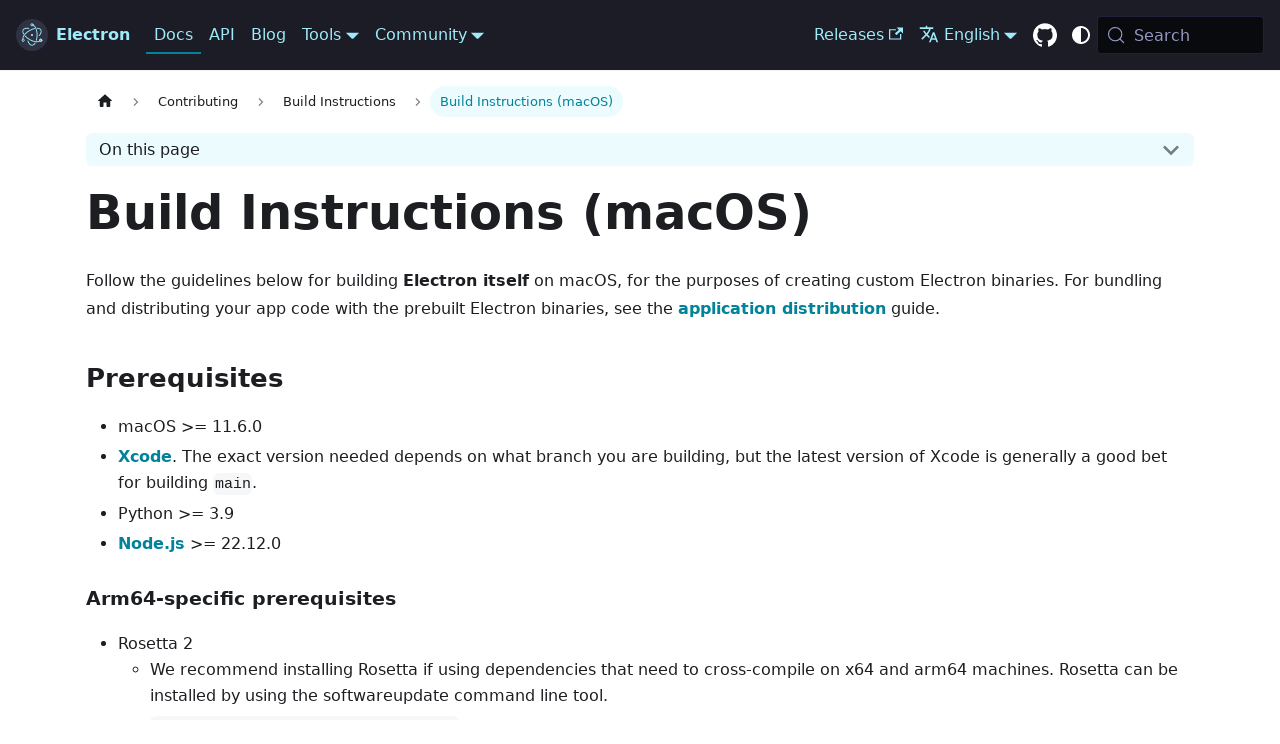

--- FILE ---
content_type: text/html
request_url: https://www.electronjs.org/docs/latest/development/build-instructions-macos
body_size: 8146
content:
<!doctype html><html lang=en dir=ltr class="docs-wrapper plugin-docs plugin-id-default docs-version-current docs-doc-page docs-doc-id-latest/development/build-instructions-macos" data-has-hydrated=false><head><meta charset=UTF-8><meta name=generator content="Docusaurus v3.9.2"><title data-rh=true>Build Instructions (macOS) | Electron</title><meta data-rh=true name=viewport content="width=device-width, initial-scale=1.0"/><meta data-rh=true name=twitter:card content=summary_large_image /><meta data-rh=true property=og:url content=https://electronjs.org/docs/latest/development/build-instructions-macos /><meta data-rh=true property=og:locale content=en /><meta data-rh=true property=og:locale:alternate content=de /><meta data-rh=true property=og:locale:alternate content=es /><meta data-rh=true property=og:locale:alternate content=fr /><meta data-rh=true property=og:locale:alternate content=ja /><meta data-rh=true property=og:locale:alternate content=pt /><meta data-rh=true property=og:locale:alternate content=ru /><meta data-rh=true property=og:locale:alternate content=zh /><meta data-rh=true name=docusaurus_locale content=en /><meta data-rh=true name=docsearch:language content=en /><meta data-rh=true name=docusaurus_version content=current /><meta data-rh=true name=docusaurus_tag content=docs-default-current /><meta data-rh=true name=docsearch:version content=current /><meta data-rh=true name=docsearch:docusaurus_tag content=docs-default-current /><meta data-rh=true property=og:title content="Build Instructions (macOS) | Electron"/><meta data-rh=true name=description content="Follow the guidelines below for building **Electron itself** on macOS, for the purposes of creating custom Electron binaries. For bundling and distributing your app code with the prebuilt Electron binaries, see the application distribution guide."/><meta data-rh=true property=og:description content="Follow the guidelines below for building **Electron itself** on macOS, for the purposes of creating custom Electron binaries. For bundling and distributing your app code with the prebuilt Electron binaries, see the application distribution guide."/><link data-rh=true rel=icon href=/assets/img/favicon.ico /><link data-rh=true rel=canonical href=https://electronjs.org/docs/latest/development/build-instructions-macos /><link data-rh=true rel=alternate href=https://electronjs.org/docs/latest/development/build-instructions-macos hreflang=en /><link data-rh=true rel=alternate href=https://electronjs.org/docs/latest/development/build-instructions-macos hreflang=de /><link data-rh=true rel=alternate href=https://electronjs.org/docs/latest/development/build-instructions-macos hreflang=es /><link data-rh=true rel=alternate href=https://electronjs.org/docs/latest/development/build-instructions-macos hreflang=fr /><link data-rh=true rel=alternate href=https://electronjs.org/docs/latest/development/build-instructions-macos hreflang=ja /><link data-rh=true rel=alternate href=https://electronjs.org/docs/latest/development/build-instructions-macos hreflang=pt /><link data-rh=true rel=alternate href=https://electronjs.org/docs/latest/development/build-instructions-macos hreflang=ru /><link data-rh=true rel=alternate href=https://electronjs.org/docs/latest/development/build-instructions-macos hreflang=zh /><link data-rh=true rel=alternate href=https://electronjs.org/docs/latest/development/build-instructions-macos hreflang=x-default /><link data-rh=true rel=preconnect href=https://MG3SRMK3K0-dsn.algolia.net crossorigin=anonymous /><script data-rh=true type=application/ld+json>{"@context":"https://schema.org","@type":"BreadcrumbList","itemListElement":[{"@type":"ListItem","item":"https://electronjs.org/docs/latest/development/build-instructions-gn","name":"Build Instructions","position":1},{"@type":"ListItem","item":"https://electronjs.org/docs/latest/development/build-instructions-macos","name":"Build Instructions (macOS)","position":2}]}</script><link rel=alternate type=application/rss+xml href=/blog/rss.xml title="Electron RSS Feed"><link rel=alternate type=application/atom+xml href=/blog/atom.xml title="Electron Atom Feed"><link rel=preconnect href=https://www.google-analytics.com><link rel=preconnect href=https://www.googletagmanager.com><script async src="https://www.googletagmanager.com/gtag/js?id=UA-160365006-1"></script><script>function gtag(){dataLayer.push(arguments)}window.dataLayer=window.dataLayer||[],gtag("js",new Date),gtag("config","UA-160365006-1",{anonymize_ip:!0})</script><link rel=search type=application/opensearchdescription+xml title=Electron href=/opensearch.xml><meta name=docs-sha content=2f7024dbcc96b6ea13d0d63260fb16a67d785f44><link rel=stylesheet href=/assets/css/styles.c90e1072.css /><script src=/assets/js/runtime~main.039cb381.js defer></script><script src=/assets/js/main.7aa7578e.js defer></script></head><body class=navigation-with-keyboard><svg style="display: none;"><defs>
<symbol id=theme-svg-external-link viewBox="0 0 24 24"><path fill=currentColor d="M21 13v10h-21v-19h12v2h-10v15h17v-8h2zm3-12h-10.988l4.035 4-6.977 7.07 2.828 2.828 6.977-7.07 4.125 4.172v-11z"/></symbol>
</defs></svg>
<script>!function(){var t=function(){try{return new URLSearchParams(window.location.search).get("docusaurus-theme")}catch(t){}}()||function(){try{return window.localStorage.getItem("theme")}catch(t){}}();document.documentElement.setAttribute("data-theme",t||(window.matchMedia("(prefers-color-scheme: dark)").matches?"dark":"light")),document.documentElement.setAttribute("data-theme-choice",t||"system")}(),function(){try{for(var[t,e]of new URLSearchParams(window.location.search).entries())if(t.startsWith("docusaurus-data-")){var a=t.replace("docusaurus-data-","data-");document.documentElement.setAttribute(a,e)}}catch(t){}}()</script><div id=__docusaurus><div role=region aria-label="Skip to main content"><a class=skipToContent_fXgn href=#__docusaurus_skipToContent_fallback>Skip to main content</a></div><nav aria-label=Main class="theme-layout-navbar navbar navbar--fixed-top navbar--dark"><div class=navbar__inner><div class="theme-layout-navbar-left navbar__items"><button aria-label="Toggle navigation bar" aria-expanded=false class="navbar__toggle clean-btn" type=button><svg width=30 height=30 viewBox="0 0 30 30" aria-hidden=true><path stroke=currentColor stroke-linecap=round stroke-miterlimit=10 stroke-width=2 d="M4 7h22M4 15h22M4 23h22"/></svg></button><a class=navbar__brand href=/><div class=navbar__logo><img src=/assets/img/logo.svg alt="Electron homepage" class="themedComponent_mlkZ themedComponent--light_NVdE"/><img src=/assets/img/logo.svg alt="Electron homepage" class="themedComponent_mlkZ themedComponent--dark_xIcU"/></div><b class="navbar__title text--truncate">Electron</b></a><a aria-current=page class="navbar__item navbar__link navbar__link--active" href=/docs/latest/>Docs</a><a class="navbar__item navbar__link" href=/docs/latest/api/app>API</a><a class="navbar__item navbar__link" href=/blog>Blog</a><div class="navbar__item dropdown dropdown--hoverable"><a href=# aria-haspopup=true aria-expanded=false role=button class=navbar__link>Tools</a><ul class=dropdown__menu><li><a href=https://electronforge.io target=_blank rel="noopener noreferrer" class=dropdown__link>Electron Forge</a><li><a class=dropdown__link href=/fiddle>Electron Fiddle</a></ul></div><div class="navbar__item dropdown dropdown--hoverable"><a href=# aria-haspopup=true aria-expanded=false role=button class=navbar__link>Community</a><ul class=dropdown__menu><li><a class=dropdown__link href=/governance>Governance</a><li><a class=dropdown__link href=/apps>Showcase</a><li><a class=dropdown__link href=/community>Resources</a></ul></div></div><div class="theme-layout-navbar-right navbar__items navbar__items--right"><a href=https://releases.electronjs.org target=_blank rel="noopener noreferrer" class="navbar__item navbar__link">Releases<svg width=13.5 height=13.5 aria-label="(opens in new tab)" class=iconExternalLink_nPIU><use href=#theme-svg-external-link /></svg></a><div class="navbar__item dropdown dropdown--hoverable dropdown--right"><a href=# aria-haspopup=true aria-expanded=false role=button class=navbar__link><svg viewBox="0 0 24 24" width=20 height=20 aria-hidden=true class=iconLanguage_nlXk><path fill=currentColor d="M12.87 15.07l-2.54-2.51.03-.03c1.74-1.94 2.98-4.17 3.71-6.53H17V4h-7V2H8v2H1v1.99h11.17C11.5 7.92 10.44 9.75 9 11.35 8.07 10.32 7.3 9.19 6.69 8h-2c.73 1.63 1.73 3.17 2.98 4.56l-5.09 5.02L4 19l5-5 3.11 3.11.76-2.04zM18.5 10h-2L12 22h2l1.12-3h4.75L21 22h2l-4.5-12zm-2.62 7l1.62-4.33L19.12 17h-3.24z"/></svg>English</a><ul class=dropdown__menu><li><a href=/docs/latest/development/build-instructions-macos target=_self rel="noopener noreferrer" class="dropdown__link dropdown__link--active" lang=en>English</a><li><a href=/docs/latest/development/build-instructions-macos target=_self rel="noopener noreferrer" class=dropdown__link lang=de>Deutsch</a><li><a href=/docs/latest/development/build-instructions-macos target=_self rel="noopener noreferrer" class=dropdown__link lang=es>Español</a><li><a href=/docs/latest/development/build-instructions-macos target=_self rel="noopener noreferrer" class=dropdown__link lang=fr>Français</a><li><a href=/docs/latest/development/build-instructions-macos target=_self rel="noopener noreferrer" class=dropdown__link lang=ja>日本語</a><li><a href=/docs/latest/development/build-instructions-macos target=_self rel="noopener noreferrer" class=dropdown__link lang=pt>Português</a><li><a href=/docs/latest/development/build-instructions-macos target=_self rel="noopener noreferrer" class=dropdown__link lang=ru>Русский</a><li><a href=/docs/latest/development/build-instructions-macos target=_self rel="noopener noreferrer" class=dropdown__link lang=zh>中文</a></ul></div><a href=https://github.com/electron/electron target=_blank rel="noopener noreferrer" class="navbar__item navbar__link header-github-link" aria-label="GitHub repository"></a><div class="toggle_vylO colorModeToggle_DEke"><button class="clean-btn toggleButton_gllP toggleButtonDisabled_aARS darkNavbarColorModeToggle_X3D1" type=button disabled title="system mode" aria-label="Switch between dark and light mode (currently system mode)"><svg viewBox="0 0 24 24" width=24 height=24 aria-hidden=true class="toggleIcon_g3eP lightToggleIcon_pyhR"><path fill=currentColor d="M12,9c1.65,0,3,1.35,3,3s-1.35,3-3,3s-3-1.35-3-3S10.35,9,12,9 M12,7c-2.76,0-5,2.24-5,5s2.24,5,5,5s5-2.24,5-5 S14.76,7,12,7L12,7z M2,13l2,0c0.55,0,1-0.45,1-1s-0.45-1-1-1l-2,0c-0.55,0-1,0.45-1,1S1.45,13,2,13z M20,13l2,0c0.55,0,1-0.45,1-1 s-0.45-1-1-1l-2,0c-0.55,0-1,0.45-1,1S19.45,13,20,13z M11,2v2c0,0.55,0.45,1,1,1s1-0.45,1-1V2c0-0.55-0.45-1-1-1S11,1.45,11,2z M11,20v2c0,0.55,0.45,1,1,1s1-0.45,1-1v-2c0-0.55-0.45-1-1-1C11.45,19,11,19.45,11,20z M5.99,4.58c-0.39-0.39-1.03-0.39-1.41,0 c-0.39,0.39-0.39,1.03,0,1.41l1.06,1.06c0.39,0.39,1.03,0.39,1.41,0s0.39-1.03,0-1.41L5.99,4.58z M18.36,16.95 c-0.39-0.39-1.03-0.39-1.41,0c-0.39,0.39-0.39,1.03,0,1.41l1.06,1.06c0.39,0.39,1.03,0.39,1.41,0c0.39-0.39,0.39-1.03,0-1.41 L18.36,16.95z M19.42,5.99c0.39-0.39,0.39-1.03,0-1.41c-0.39-0.39-1.03-0.39-1.41,0l-1.06,1.06c-0.39,0.39-0.39,1.03,0,1.41 s1.03,0.39,1.41,0L19.42,5.99z M7.05,18.36c0.39-0.39,0.39-1.03,0-1.41c-0.39-0.39-1.03-0.39-1.41,0l-1.06,1.06 c-0.39,0.39-0.39,1.03,0,1.41s1.03,0.39,1.41,0L7.05,18.36z"/></svg><svg viewBox="0 0 24 24" width=24 height=24 aria-hidden=true class="toggleIcon_g3eP darkToggleIcon_wfgR"><path fill=currentColor d="M9.37,5.51C9.19,6.15,9.1,6.82,9.1,7.5c0,4.08,3.32,7.4,7.4,7.4c0.68,0,1.35-0.09,1.99-0.27C17.45,17.19,14.93,19,12,19 c-3.86,0-7-3.14-7-7C5,9.07,6.81,6.55,9.37,5.51z M12,3c-4.97,0-9,4.03-9,9s4.03,9,9,9s9-4.03,9-9c0-0.46-0.04-0.92-0.1-1.36 c-0.98,1.37-2.58,2.26-4.4,2.26c-2.98,0-5.4-2.42-5.4-5.4c0-1.81,0.89-3.42,2.26-4.4C12.92,3.04,12.46,3,12,3L12,3z"/></svg><svg viewBox="0 0 24 24" width=24 height=24 aria-hidden=true class="toggleIcon_g3eP systemToggleIcon_QzmC"><path fill=currentColor d="m12 21c4.971 0 9-4.029 9-9s-4.029-9-9-9-9 4.029-9 9 4.029 9 9 9zm4.95-13.95c1.313 1.313 2.05 3.093 2.05 4.95s-0.738 3.637-2.05 4.95c-1.313 1.313-3.093 2.05-4.95 2.05v-14c1.857 0 3.637 0.737 4.95 2.05z"/></svg></button></div><div class=navbarSearchContainer_Bca1><button type=button class="DocSearch DocSearch-Button" aria-label="Search (Meta+k)" aria-keyshortcuts=Meta+k><span class=DocSearch-Button-Container><svg width=20 height=20 class=DocSearch-Search-Icon viewBox="0 0 24 24" aria-hidden=true><circle cx=11 cy=11 r=8 stroke=currentColor fill=none stroke-width=1.4 /><path d="m21 21-4.3-4.3" stroke=currentColor fill=none stroke-linecap=round stroke-linejoin=round /></svg><span class=DocSearch-Button-Placeholder>Search</span></span><span class=DocSearch-Button-Keys></span></button></div></div></div><div role=presentation class=navbar-sidebar__backdrop></div></nav><div id=__docusaurus_skipToContent_fallback class="theme-layout-main main-wrapper mainWrapper_z2l0"><div class=docsWrapper_hBAB><button aria-label="Scroll back to top" class="clean-btn theme-back-to-top-button backToTopButton_sjWU" type=button></button><div class=docRoot_UBD9><aside class="theme-doc-sidebar-container docSidebarContainer_YfHR"><div class=sidebarViewport_aRkj><div class=sidebar_njMd><nav aria-label="Docs sidebar" class="menu thin-scrollbar menu_SIkG"><ul class="theme-doc-sidebar-menu menu__list"><li class="theme-doc-sidebar-item-category theme-doc-sidebar-item-category-level-1 menu__list-item menu__list-item--collapsed"><div class=menu__list-item-collapsible><a class="categoryLink_byQd menu__link menu__link--sublist menu__link--sublist-caret" role=button aria-expanded=false href=/docs/latest/><span title="Get Started" class=categoryLinkLabel_W154>Get Started</span></a></div><li class="theme-doc-sidebar-item-category theme-doc-sidebar-item-category-level-1 menu__list-item menu__list-item--collapsed"><div class=menu__list-item-collapsible><a class="categoryLink_byQd menu__link menu__link--sublist menu__link--sublist-caret" role=button aria-expanded=false href=/docs/latest/tutorial/process-model><span title="Processes in Electron" class=categoryLinkLabel_W154>Processes in Electron</span></a></div><li class="theme-doc-sidebar-item-category theme-doc-sidebar-item-category-level-1 menu__list-item menu__list-item--collapsed"><div class=menu__list-item-collapsible><a class="categoryLink_byQd menu__link menu__link--sublist menu__link--sublist-caret" role=button aria-expanded=false href=/docs/latest/tutorial/performance><span title="Best Practices" class=categoryLinkLabel_W154>Best Practices</span></a></div><li class="theme-doc-sidebar-item-category theme-doc-sidebar-item-category-level-1 menu__list-item menu__list-item--collapsed"><div class=menu__list-item-collapsible><a class="categoryLink_byQd menu__link menu__link--sublist" href=/docs/latest/tutorial/examples><span title=Examples class=categoryLinkLabel_W154>Examples</span></a><button aria-label="Expand sidebar category 'Examples'" aria-expanded=false type=button class="clean-btn menu__caret"></button></div><li class="theme-doc-sidebar-item-category theme-doc-sidebar-item-category-level-1 menu__list-item menu__list-item--collapsed"><div class=menu__list-item-collapsible><a class="categoryLink_byQd menu__link menu__link--sublist menu__link--sublist-caret" role=button aria-expanded=false href=/docs/latest/tutorial/accessibility><span title=Development class=categoryLinkLabel_W154>Development</span></a></div><li class="theme-doc-sidebar-item-category theme-doc-sidebar-item-category-level-1 menu__list-item menu__list-item--collapsed"><div class=menu__list-item-collapsible><a class="categoryLink_byQd menu__link menu__link--sublist menu__link--sublist-caret" role=button aria-expanded=false href=/docs/latest/tutorial/using-native-node-modules><span title="Native Node Modules" class=categoryLinkLabel_W154>Native Node Modules</span></a></div><li class="theme-doc-sidebar-item-category theme-doc-sidebar-item-category-level-1 menu__list-item menu__list-item--collapsed"><div class=menu__list-item-collapsible><a class="categoryLink_byQd menu__link menu__link--sublist menu__link--sublist-caret" role=button aria-expanded=false href=/docs/latest/tutorial/forge-overview><span title=Distribution class=categoryLinkLabel_W154>Distribution</span></a></div><li class="theme-doc-sidebar-item-category theme-doc-sidebar-item-category-level-1 menu__list-item menu__list-item--collapsed"><div class=menu__list-item-collapsible><a class="categoryLink_byQd menu__link menu__link--sublist menu__link--sublist-caret" role=button aria-expanded=false href=/docs/latest/tutorial/automated-testing><span title="Testing And Debugging" class=categoryLinkLabel_W154>Testing And Debugging</span></a></div><li class="theme-doc-sidebar-item-category theme-doc-sidebar-item-category-level-1 menu__list-item menu__list-item--collapsed"><div class=menu__list-item-collapsible><a class="categoryLink_byQd menu__link menu__link--sublist menu__link--sublist-caret" role=button aria-expanded=false href=/docs/latest/breaking-changes><span title=References class=categoryLinkLabel_W154>References</span></a></div><li class="theme-doc-sidebar-item-category theme-doc-sidebar-item-category-level-1 menu__list-item"><div class=menu__list-item-collapsible><a class="categoryLink_byQd menu__link menu__link--sublist menu__link--sublist-caret menu__link--active" role=button aria-expanded=true href=/docs/latest/development/build-instructions-gn><span title=Contributing class=categoryLinkLabel_W154>Contributing</span></a></div><ul class=menu__list><li class="theme-doc-sidebar-item-category theme-doc-sidebar-item-category-level-2 menu__list-item"><div class=menu__list-item-collapsible><a class="categoryLink_byQd menu__link menu__link--sublist menu__link--active" tabindex=0 href=/docs/latest/development/build-instructions-gn><span title="Build Instructions" class=categoryLinkLabel_W154>Build Instructions</span></a><button aria-label="Collapse sidebar category 'Build Instructions'" aria-expanded=true type=button class="clean-btn menu__caret"></button></div><ul class=menu__list><li class="theme-doc-sidebar-item-link theme-doc-sidebar-item-link-level-3 menu__list-item"><a class="menu__link menuLink_lqYo" tabindex=0 href=/docs/latest/development/build-instructions-linux>Build Instructions (Linux)</a><li class="theme-doc-sidebar-item-link theme-doc-sidebar-item-link-level-3 menu__list-item"><a class="menu__link menuLink_lqYo menu__link--active" aria-current=page tabindex=0 href=/docs/latest/development/build-instructions-macos>Build Instructions (macOS)</a><li class="theme-doc-sidebar-item-link theme-doc-sidebar-item-link-level-3 menu__list-item"><a class="menu__link menuLink_lqYo" tabindex=0 href=/docs/latest/development/build-instructions-windows>Build Instructions (Windows)</a><li class="theme-doc-sidebar-item-link theme-doc-sidebar-item-link-level-3 menu__list-item"><a class="menu__link menuLink_lqYo" tabindex=0 href=/docs/latest/development/reclient>Reclient</a></ul><li class="theme-doc-sidebar-item-category theme-doc-sidebar-item-category-level-2 menu__list-item menu__list-item--collapsed"><div class=menu__list-item-collapsible><a class="categoryLink_byQd menu__link menu__link--sublist" tabindex=0 href=/docs/latest/development/debugging><span title=Debugging class=categoryLinkLabel_W154>Debugging</span></a><button aria-label="Expand sidebar category 'Debugging'" aria-expanded=false type=button class="clean-btn menu__caret"></button></div><li class="theme-doc-sidebar-item-category theme-doc-sidebar-item-category-level-2 menu__list-item menu__list-item--collapsed"><div class=menu__list-item-collapsible><a class="categoryLink_byQd menu__link menu__link--sublist menu__link--sublist-caret" role=button aria-expanded=false tabindex=0 href=/docs/latest/development/api-history-migration-guide><span title="Development Guides" class=categoryLinkLabel_W154>Development Guides</span></a></div><li class="theme-doc-sidebar-item-category theme-doc-sidebar-item-category-level-2 menu__list-item menu__list-item--collapsed"><div class=menu__list-item-collapsible><a class="categoryLink_byQd menu__link menu__link--sublist menu__link--sublist-caret" role=button aria-expanded=false tabindex=0 href=/docs/latest/development/issues><span title=GitHub class=categoryLinkLabel_W154>GitHub</span></a></div><li class="theme-doc-sidebar-item-category theme-doc-sidebar-item-category-level-2 menu__list-item menu__list-item--collapsed"><div class=menu__list-item-collapsible><a class="categoryLink_byQd menu__link menu__link--sublist menu__link--sublist-caret" role=button aria-expanded=false tabindex=0 href=/docs/latest/development/chromium-development><span title="Upstream Development" class=categoryLinkLabel_W154>Upstream Development</span></a></div></ul></ul></nav></div></div></aside><main class=docMainContainer_TBSr><div class="container padding-top--md padding-bottom--lg"><div class=row><div class="col docItemCol_VOVn"><div class=docItemContainer_Djhp><article><nav class="theme-doc-breadcrumbs breadcrumbsContainer_Z_bl" aria-label=Breadcrumbs><ul class=breadcrumbs><li class=breadcrumbs__item><a aria-label="Home page" class=breadcrumbs__link href=/><svg viewBox="0 0 24 24" class=breadcrumbHomeIcon_YNFT><path d="M10 19v-5h4v5c0 .55.45 1 1 1h3c.55 0 1-.45 1-1v-7h1.7c.46 0 .68-.57.33-.87L12.67 3.6c-.38-.34-.96-.34-1.34 0l-8.36 7.53c-.34.3-.13.87.33.87H5v7c0 .55.45 1 1 1h3c.55 0 1-.45 1-1z" fill=currentColor /></svg></a><li class=breadcrumbs__item><span class=breadcrumbs__link>Contributing</span><li class=breadcrumbs__item><a class=breadcrumbs__link href=/docs/latest/development/build-instructions-gn><span>Build Instructions</span></a><li class="breadcrumbs__item breadcrumbs__item--active"><span class=breadcrumbs__link>Build Instructions (macOS)</span></ul></nav><div class="tocCollapsible_ETCw theme-doc-toc-mobile tocMobile_ITEo"><button type=button class="clean-btn tocCollapsibleButton_TO0P">On this page</button></div><div class="theme-doc-markdown markdown"><header><h1>Build Instructions (macOS)</h1></header>
<p>Follow the guidelines below for building <strong>Electron itself</strong> on macOS, for the purposes of creating custom Electron binaries. For bundling and distributing your app code with the prebuilt Electron binaries, see the <a class="" href=/docs/latest/tutorial/application-distribution>application distribution</a> guide.</p>
<h2 class="anchor anchorTargetStickyNavbar_Vzrq" id=prerequisites>Prerequisites<a href=#prerequisites class=hash-link aria-label="Direct link to Prerequisites" title="Direct link to Prerequisites" translate=no>​</a></h2>
<ul>
<li class="">macOS >= 11.6.0</li>
<li class=""><a href=https://developer.apple.com/technologies/tools/ target=_blank rel="noopener noreferrer" class="">Xcode</a>. The exact version
needed depends on what branch you are building, but the latest version of
Xcode is generally a good bet for building <code>main</code>.</li>
<li class="">Python >= 3.9</li>
<li class=""><a href=https://nodejs.org/download/ target=_blank rel="noopener noreferrer" class="">Node.js</a> >= 22.12.0</li>
</ul>
<h3 class="anchor anchorTargetStickyNavbar_Vzrq" id=arm64-specific-prerequisites>Arm64-specific prerequisites<a href=#arm64-specific-prerequisites class=hash-link aria-label="Direct link to Arm64-specific prerequisites" title="Direct link to Arm64-specific prerequisites" translate=no>​</a></h3>
<ul>
<li class="">Rosetta 2<!-- -->
<ul>
<li class="">We recommend installing Rosetta if using dependencies that need to cross-compile on x64 and arm64 machines. Rosetta can be installed by using the softwareupdate command line tool.</li>
<li class=""><code>$ softwareupdate --install-rosetta</code></li>
</ul>
</li>
</ul>
<h2 class="anchor anchorTargetStickyNavbar_Vzrq" id=building-electron>Building Electron<a href=#building-electron class=hash-link aria-label="Direct link to Building Electron" title="Direct link to Building Electron" translate=no>​</a></h2>
<p>See <a class="" href=/docs/latest/development/build-instructions-gn>Build Instructions: GN</a>.</p>
<h2 class="anchor anchorTargetStickyNavbar_Vzrq" id=troubleshooting>Troubleshooting<a href=#troubleshooting class=hash-link aria-label="Direct link to Troubleshooting" title="Direct link to Troubleshooting" translate=no>​</a></h2>
<h3 class="anchor anchorTargetStickyNavbar_Vzrq" id=xcode-incompatible-architecture-errors-macos-arm64-specific>Xcode "incompatible architecture" errors (MacOS arm64-specific)<a href=#xcode-incompatible-architecture-errors-macos-arm64-specific class=hash-link aria-label='Direct link to Xcode "incompatible architecture" errors (MacOS arm64-specific)' title='Direct link to Xcode "incompatible architecture" errors (MacOS arm64-specific)' translate=no>​</a></h3>
<p>If both Xcode and Xcode command line tools are installed (<code>$ xcode -select --install</code>, or directly download the correct version <a href="https://developer.apple.com/download/all/?q=command%20line%20tools" target=_blank rel="noopener noreferrer" class="">here</a>), but the stack trace says otherwise like so:</p>
<div class="language-sh codeBlockContainer_Ckt0 theme-code-block" style=--prism-color:#393A34;--prism-background-color:#f6f8fa><div class=codeBlockContent_QJqH><pre tabindex=0 class="prism-code language-sh codeBlock_bY9V thin-scrollbar" style=color:#393A34;background-color:#f6f8fa><code class=codeBlockLines_e6Vv><span class=token-line style=color:#393A34><span class="token plain">xcrun: error: unable to load libxcrun</span><br/></span><span class=token-line style=color:#393A34><span class="token plain">(dlopen(/Users/&lt;user>/.electron_build_tools/third_party/Xcode/Xcode.app/Contents/Developer/usr/lib/libxcrun.dylib (http://xcode.app/Contents/Developer/usr/lib/libxcrun.dylib), 0x0005):</span><br/></span><span class=token-line style=color:#393A34><span class="token plain"> tried: '/Users/&lt;user>/.electron_build_tools/third_party/Xcode/Xcode.app/Contents/Developer/usr/lib/libxcrun.dylib (http://xcode.app/Contents/Developer/usr/lib/libxcrun.dylib)'</span><br/></span><span class=token-line style=color:#393A34><span class="token plain"> (mach-o file, but is an incompatible architecture (have (x86_64), need (arm64e))), '/Users/&lt;user>/.electron_build_tools/third_party/Xcode/Xcode-11.1.0.app/Contents/Developer/usr/lib/libxcrun.dylib (http://xcode-11.1.0.app/Contents/Developer/usr/lib/libxcrun.dylib)' (mach-o file, but is an incompatible architecture (have (x86_64), need (arm64e)))).`</span><br/></span></code></pre></div></div>
<p>If you are on arm64 architecture, the build script may be pointing to the wrong Xcode version (11.x.y doesn't support arm64). Navigate to <code>/Users/&lt;user>/.electron_build_tools/third_party/Xcode/</code> and rename <code>Xcode-13.3.0.app</code> to <code>Xcode.app</code> to ensure the right Xcode version is used.</p>
<h3 class="anchor anchorTargetStickyNavbar_Vzrq" id=certificates-fail-to-verify>Certificates fail to verify<a href=#certificates-fail-to-verify class=hash-link aria-label="Direct link to Certificates fail to verify" title="Direct link to Certificates fail to verify" translate=no>​</a></h3>
<p>installing <a href=https://pypi.org/project/certifi/ target=_blank rel="noopener noreferrer" class=""><code>certifi</code></a> will fix the following error:</p>
<div class="language-sh codeBlockContainer_Ckt0 theme-code-block" style=--prism-color:#393A34;--prism-background-color:#f6f8fa><div class=codeBlockContent_QJqH><pre tabindex=0 class="prism-code language-sh codeBlock_bY9V thin-scrollbar" style=color:#393A34;background-color:#f6f8fa><code class=codeBlockLines_e6Vv><span class=token-line style=color:#393A34><span class="token plain">________ running 'python3 src/tools/clang/scripts/update.py' in '/Users/&lt;user>/electron'</span><br/></span><span class=token-line style=color:#393A34><span class="token plain">Downloading https://commondatastorage.googleapis.com/chromium-browser-clang/Mac_arm64/clang-llvmorg-15-init-15652-g89a99ec9-1.tgz</span><br/></span><span class=token-line style=color:#393A34><span class="token plain">&lt;urlopen error [SSL: CERTIFICATE_VERIFY_FAILED] certificate verify failed: unable to get local issuer certificate (_ssl.c:997)></span><br/></span><span class=token-line style=color:#393A34><span class="token plain">Retrying in 5 s ...</span><br/></span><span class=token-line style=color:#393A34><span class="token plain">Downloading https://commondatastorage.googleapis.com/chromium-browser-clang/Mac_arm64/clang-llvmorg-15-init-15652-g89a99ec9-1.tgz</span><br/></span><span class=token-line style=color:#393A34><span class="token plain">&lt;urlopen error [SSL: CERTIFICATE_VERIFY_FAILED] certificate verify failed: unable to get local issuer certificate (_ssl.c:997)></span><br/></span><span class=token-line style=color:#393A34><span class="token plain">Retrying in 10 s ...</span><br/></span><span class=token-line style=color:#393A34><span class="token plain">Downloading https://commondatastorage.googleapis.com/chromium-browser-clang/Mac_arm64/clang-llvmorg-15-init-15652-g89a99ec9-1.tgz</span><br/></span><span class=token-line style=color:#393A34><span class="token plain">&lt;urlopen error [SSL: CERTIFICATE_VERIFY_FAILED] certificate verify failed: unable to get local issuer certificate (_ssl.c:997)></span><br/></span><span class=token-line style=color:#393A34><span class="token plain">Retrying in 20 s ...</span><br/></span></code></pre></div></div>
<p>This issue has to do with Python 3.6 using its <a href=https://github.com/python/cpython/blob/560ea272b01acaa6c531cc7d94331b2ef0854be6/Mac/BuildScript/resources/ReadMe.rtf#L35 target=_blank rel="noopener noreferrer" class="">own</a> copy of OpenSSL in lieu of the deprecated Apple-supplied OpenSSL libraries. <code>certifi</code> adds a curated bundle of default root certificates. This issue is documented in the Electron repo <a href=https://github.com/electron/build-tools/issues/55 target=_blank rel="noopener noreferrer" class="">here</a>. Further information about this issue can be found <a href=https://stackoverflow.com/questions/27835619/urllib-and-ssl-certificate-verify-failed-error target=_blank rel="noopener noreferrer" class="">here</a> and <a href=https://stackoverflow.com/questions/40684543/how-to-make-python-use-ca-certificates-from-mac-os-truststore target=_blank rel="noopener noreferrer" class="">here</a>.</div><footer class="theme-doc-footer docusaurus-mt-lg"><div class="row margin-top--sm theme-doc-footer-edit-meta-row"><div class="col noPrint_WFHX"><a href=https://github.com/electron/electron/edit/main/docs/development/build-instructions-macos.md target=_blank rel="noopener noreferrer" class=theme-edit-this-page><svg fill=currentColor height=20 width=20 viewBox="0 0 40 40" class=iconEdit_Z9Sw aria-hidden=true><g><path d="m34.5 11.7l-3 3.1-6.3-6.3 3.1-3q0.5-0.5 1.2-0.5t1.1 0.5l3.9 3.9q0.5 0.4 0.5 1.1t-0.5 1.2z m-29.5 17.1l18.4-18.5 6.3 6.3-18.4 18.4h-6.3v-6.2z"/></g></svg>Edit this page</a></div><div class="col lastUpdated_JAkA"></div></div></footer></article><nav class="docusaurus-mt-lg pagination-nav" aria-label="Docs pages"><a class="pagination-nav__link pagination-nav__link--prev" href=/docs/latest/development/build-instructions-linux><div class=pagination-nav__sublabel>Previous</div><div class=pagination-nav__label>Build Instructions (Linux)</div></a><a class="pagination-nav__link pagination-nav__link--next" href=/docs/latest/development/build-instructions-windows><div class=pagination-nav__sublabel>Next</div><div class=pagination-nav__label>Build Instructions (Windows)</div></a></nav></div></div><div class="col col--3"><div class="tableOfContents_bqdL thin-scrollbar theme-doc-toc-desktop"><ul class="table-of-contents table-of-contents__left-border"><li><a href=#prerequisites class="table-of-contents__link toc-highlight">Prerequisites</a><ul><li><a href=#arm64-specific-prerequisites class="table-of-contents__link toc-highlight">Arm64-specific prerequisites</a></ul><li><a href=#building-electron class="table-of-contents__link toc-highlight">Building Electron</a><li><a href=#troubleshooting class="table-of-contents__link toc-highlight">Troubleshooting</a><ul><li><a href=#xcode-incompatible-architecture-errors-macos-arm64-specific class="table-of-contents__link toc-highlight">Xcode "incompatible architecture" errors (MacOS arm64-specific)</a><li><a href=#certificates-fail-to-verify class="table-of-contents__link toc-highlight">Certificates fail to verify</a></ul></ul></div></div></div></div></main></div></div></div><footer class=footer><div class="container container-fluid"><div class="row footer__links"><div class="theme-layout-footer-column col footer__col"><div class=footer__title>Docs</div><ul class="footer__items clean-list"><li class=footer__item><a class=footer__link-item href=/docs/latest/>Getting Started</a><li class=footer__item><a class=footer__link-item href=/docs/latest/api/app>API Reference</a></ul></div><div class="theme-layout-footer-column col footer__col"><div class=footer__title>Checklists</div><ul class="footer__items clean-list"><li class=footer__item><a class=footer__link-item href=/docs/latest/tutorial/performance>Performance</a><li class=footer__item><a class=footer__link-item href=/docs/latest/tutorial/security>Security</a></ul></div><div class="theme-layout-footer-column col footer__col"><div class=footer__title>Tools</div><ul class="footer__items clean-list"><li class=footer__item><a href=https://electronforge.io target=_blank rel="noopener noreferrer" class=footer__link-item>Electron Forge</a><li class=footer__item><a class=footer__link-item href=/fiddle>Electron Fiddle</a></ul></div><div class="theme-layout-footer-column col footer__col"><div class=footer__title>Community</div><ul class="footer__items clean-list"><li class=footer__item><a class=footer__link-item href=/governance>Governance</a><li class=footer__item><a class=footer__link-item href=/community>Resources</a><li class=footer__item><a href=https://discordapp.com/invite/APGC3k5yaH target=_blank rel="noopener noreferrer" class=footer__link-item>Discord<svg width=13.5 height=13.5 aria-label="(opens in new tab)" class=iconExternalLink_nPIU><use href=#theme-svg-external-link /></svg></a><li class=footer__item><a href=https://bsky.app/profile/electronjs.org target=_blank rel="noopener noreferrer" class=footer__link-item>Bluesky<svg width=13.5 height=13.5 aria-label="(opens in new tab)" class=iconExternalLink_nPIU><use href=#theme-svg-external-link /></svg></a><li class=footer__item><a href=https://x.com/electronjs target=_blank rel="noopener noreferrer" class=footer__link-item>X<svg width=13.5 height=13.5 aria-label="(opens in new tab)" class=iconExternalLink_nPIU><use href=#theme-svg-external-link /></svg></a><li class=footer__item><a href=https://social.lfx.dev/@electronjs target=_blank rel=me class=footer__link-item>Mastodon<svg width=13.5 height=13.5 aria-hidden=true viewBox="0 0 24 24" style="margin-left: 0.3rem;"><path fill=currentColor d="M21 13v10h-21v-19h12v2h-10v15h17v-8h2zm3-12h-10.988l4.035 4-6.977 7.07 2.828 2.828 6.977-7.07 4.125 4.172v-11z"/></svg></a><li class=footer__item><a href=https://stackoverflow.com/questions/tagged/electron target=_blank rel="noopener noreferrer" class=footer__link-item>Stack Overflow<svg width=13.5 height=13.5 aria-label="(opens in new tab)" class=iconExternalLink_nPIU><use href=#theme-svg-external-link /></svg></a></ul></div><div class="theme-layout-footer-column col footer__col"><div class=footer__title>More</div><ul class="footer__items clean-list"><li class=footer__item><a href=https://github.com/electron/electron target=_blank rel="noopener noreferrer" class=footer__link-item>GitHub<svg width=13.5 height=13.5 aria-label="(opens in new tab)" class=iconExternalLink_nPIU><use href=#theme-svg-external-link /></svg></a><li class=footer__item><a href=https://opencollective.com/electron target=_blank rel="noopener noreferrer" class=footer__link-item>Open Collective<svg width=13.5 height=13.5 aria-label="(opens in new tab)" class=iconExternalLink_nPIU><use href=#theme-svg-external-link /></svg></a><li class=footer__item><a href=https://p.datadoghq.com/sb/c44e1df0-85d7-11ee-94c9-da7ad0900002-c245f7ef47d0d0c32abecdc0938c2a85 target=_blank rel="noopener noreferrer" class=footer__link-item>Infrastructure Dashboard<svg width=13.5 height=13.5 aria-label="(opens in new tab)" class=iconExternalLink_nPIU><use href=#theme-svg-external-link /></svg></a></ul></div></div><div class=footerSplit_ceoI><div class="footer__bottom text--left"><div class=margin-bottom--sm><a href=https://openjsf.org/ rel="noopener noreferrer" class=footerLogoLink_BH7S><img src=/assets/img/openjsf_logo.svg alt="OpenJS Foundation Logo" class="footer__logo themedComponent_mlkZ themedComponent--light_NVdE"/><img src=/assets/img/openjsf_logo-dark.svg alt="OpenJS Foundation Logo" class="footer__logo themedComponent_mlkZ themedComponent--dark_xIcU"/></a></div><div class=footer__copyright>Copyright © 2025 OpenJS Foundation and Electron contributors.</div></div><div class="footer__bottom text--right"><div class=margin-bottom--sm>Hosting and infrastructure graciously provided by</div><div class=logoCluster_P_xL><img src=/assets/third-parties/azure.png alt="Azure Logo"/><img src=/assets/third-parties/heroku_dark.png alt="Heroku Logo" class=darkOnly_ojNJ /><img src=/assets/third-parties/heroku_light.png alt="Heroku Logo" class=lightOnly_R5kF /><img src=/assets/third-parties/datadog_dark.png alt="DataDog Logo" class=darkOnly_ojNJ /><img src=/assets/third-parties/datadog_light.png alt="DataDog Logo" class=lightOnly_R5kF /></div></div></div></div></footer></div></body>

--- FILE ---
content_type: image/svg+xml
request_url: https://www.electronjs.org/assets/img/logo.svg
body_size: 2098
content:
<svg width="128" height="128" viewBox="0 0 128 128" fill="none" xmlns="http://www.w3.org/2000/svg">
<circle cx="64" cy="64" r="64" fill="#2F3242"/>
<path d="M51.3954 39.5028C52.3733 39.6812 53.3108 39.033 53.4892 38.055C53.6676 37.0771 53.0194 36.1396 52.0414 35.9612L51.3954 39.5028ZM28.6153 43.5751L30.1748 44.4741L30.1748 44.4741L28.6153 43.5751ZM28.9393 60.9358C29.4332 61.7985 30.5329 62.0976 31.3957 61.6037C32.2585 61.1098 32.5575 60.0101 32.0636 59.1473L28.9393 60.9358ZM37.6935 66.7457C37.025 66.01 35.8866 65.9554 35.1508 66.6239C34.415 67.2924 34.3605 68.4308 35.029 69.1666L37.6935 66.7457ZM53.7489 81.7014L52.8478 83.2597L53.7489 81.7014ZM96.9206 89.515C97.7416 88.9544 97.9526 87.8344 97.3919 87.0135C96.8313 86.1925 95.7113 85.9815 94.8904 86.5422L96.9206 89.515ZM52.0414 35.9612C46.4712 34.9451 41.2848 34.8966 36.9738 35.9376C32.6548 36.9806 29.0841 39.1576 27.0559 42.6762L30.1748 44.4741C31.5693 42.0549 34.1448 40.3243 37.8188 39.4371C41.5009 38.5479 46.1547 38.5468 51.3954 39.5028L52.0414 35.9612ZM27.0559 42.6762C24.043 47.9029 25.2781 54.5399 28.9393 60.9358L32.0636 59.1473C28.6579 53.1977 28.1088 48.0581 30.1748 44.4741L27.0559 42.6762ZM35.029 69.1666C39.6385 74.24 45.7158 79.1355 52.8478 83.2597L54.6499 80.1432C47.8081 76.1868 42.0298 71.5185 37.6935 66.7457L35.029 69.1666ZM52.8478 83.2597C61.344 88.1726 70.0465 91.2445 77.7351 92.3608C85.359 93.4677 92.2744 92.6881 96.9206 89.515L94.8904 86.5422C91.3255 88.9767 85.4902 89.849 78.2524 88.7982C71.0793 87.7567 62.809 84.8612 54.6499 80.1432L52.8478 83.2597ZM105.359 84.9077C105.359 81.4337 102.546 78.6127 99.071 78.6127V82.2127C100.553 82.2127 101.759 83.4166 101.759 84.9077H105.359ZM99.071 78.6127C95.5956 78.6127 92.7831 81.4337 92.7831 84.9077H96.3831C96.3831 83.4166 97.5892 82.2127 99.071 82.2127V78.6127ZM92.7831 84.9077C92.7831 88.3817 95.5956 91.2027 99.071 91.2027V87.6027C97.5892 87.6027 96.3831 86.3988 96.3831 84.9077H92.7831ZM99.071 91.2027C102.546 91.2027 105.359 88.3817 105.359 84.9077H101.759C101.759 86.3988 100.553 87.6027 99.071 87.6027V91.2027Z" fill="#A2ECFB"/>
<path d="M91.4873 65.382C90.8456 66.1412 90.9409 67.2769 91.7002 67.9186C92.4594 68.5603 93.5951 68.465 94.2368 67.7058L91.4873 65.382ZM99.3169 43.6354L97.7574 44.5344L99.3169 43.6354ZM84.507 35.2412C83.513 35.2282 82.6967 36.0236 82.6838 37.0176C82.6708 38.0116 83.4661 38.8279 84.4602 38.8409L84.507 35.2412ZM74.9407 39.8801C75.9127 39.6716 76.5315 38.7145 76.323 37.7425C76.1144 36.7706 75.1573 36.1517 74.1854 36.3603L74.9407 39.8801ZM53.7836 46.3728L54.6847 47.931L53.7836 46.3728ZM25.5491 80.9047C25.6932 81.8883 26.6074 82.5688 27.5911 82.4247C28.5747 82.2806 29.2552 81.3664 29.1111 80.3828L25.5491 80.9047ZM94.2368 67.7058C97.8838 63.3907 100.505 58.927 101.752 54.678C103.001 50.4213 102.9 46.2472 100.876 42.7365L97.7574 44.5344C99.1494 46.9491 99.3603 50.0419 98.2974 53.6644C97.2323 57.2945 94.9184 61.3223 91.4873 65.382L94.2368 67.7058ZM100.876 42.7365C97.9119 37.5938 91.7082 35.335 84.507 35.2412L84.4602 38.8409C91.1328 38.9278 95.7262 41.0106 97.7574 44.5344L100.876 42.7365ZM74.1854 36.3603C67.4362 37.8086 60.0878 40.648 52.8826 44.8146L54.6847 47.931C61.5972 43.9338 68.5948 41.2419 74.9407 39.8801L74.1854 36.3603ZM52.8826 44.8146C44.1366 49.872 36.9669 56.0954 32.1491 62.3927C27.3774 68.63 24.7148 75.2115 25.5491 80.9047L29.1111 80.3828C28.4839 76.1026 30.4747 70.5062 35.0084 64.5802C39.496 58.7143 46.2839 52.7889 54.6847 47.931L52.8826 44.8146Z" fill="#A2ECFB"/>
<path d="M49.0825 87.2295C48.7478 86.2934 47.7176 85.8059 46.7816 86.1406C45.8455 86.4753 45.358 87.5055 45.6927 88.4416L49.0825 87.2295ZM78.5635 96.4256C79.075 95.5732 78.7988 94.4675 77.9464 93.9559C77.0941 93.4443 75.9884 93.7205 75.4768 94.5729L78.5635 96.4256ZM79.5703 85.1795C79.2738 86.1284 79.8027 87.1379 80.7516 87.4344C81.7004 87.7308 82.71 87.2019 83.0064 86.2531L79.5703 85.1795ZM84.3832 64.0673H82.5832H84.3832ZM69.156 22.5301C68.2477 22.1261 67.1838 22.535 66.7799 23.4433C66.3759 24.3517 66.7848 25.4155 67.6931 25.8194L69.156 22.5301ZM45.6927 88.4416C47.5994 93.7741 50.1496 98.2905 53.2032 101.505C56.2623 104.724 59.9279 106.731 63.9835 106.731V103.131C61.1984 103.131 58.4165 101.765 55.8131 99.0249C53.2042 96.279 50.8768 92.2477 49.0825 87.2295L45.6927 88.4416ZM63.9835 106.731C69.8694 106.731 74.8921 102.542 78.5635 96.4256L75.4768 94.5729C72.0781 100.235 68.0122 103.131 63.9835 103.131V106.731ZM83.0064 86.2531C85.0269 79.7864 86.1832 72.1831 86.1832 64.0673H82.5832C82.5832 71.8536 81.4723 79.0919 79.5703 85.1795L83.0064 86.2531ZM86.1832 64.0673C86.1832 54.1144 84.4439 44.922 81.4961 37.6502C78.5748 30.4436 74.3436 24.8371 69.156 22.5301L67.6931 25.8194C71.6364 27.5731 75.3846 32.1564 78.1598 39.0026C80.9086 45.7836 82.5832 54.507 82.5832 64.0673H86.1832Z" fill="#A2ECFB"/>
<path fill-rule="evenodd" clip-rule="evenodd" d="M103.559 84.9077C103.559 82.4252 101.55 80.4127 99.071 80.4127C96.5924 80.4127 94.5831 82.4252 94.5831 84.9077C94.5831 87.3902 96.5924 89.4027 99.071 89.4027C101.55 89.4027 103.559 87.3902 103.559 84.9077V84.9077Z" stroke="#A2ECFB" stroke-width="3.6" stroke-linecap="round"/>
<path fill-rule="evenodd" clip-rule="evenodd" d="M28.8143 89.4027C31.2929 89.4027 33.3023 87.3902 33.3023 84.9077C33.3023 82.4252 31.2929 80.4127 28.8143 80.4127C26.3357 80.4127 24.3264 82.4252 24.3264 84.9077C24.3264 87.3902 26.3357 89.4027 28.8143 89.4027V89.4027V89.4027Z" stroke="#A2ECFB" stroke-width="3.6" stroke-linecap="round"/>
<ellipse cx="63.9835" cy="23.2036" rx="4.48794" ry="4.495" stroke="#A2ECFB" stroke-width="3.6" stroke-linecap="round"/>
<path fill-rule="evenodd" clip-rule="evenodd" d="M64.8501 68.0857C62.6341 68.5652 60.451 67.1547 59.9713 64.9353C59.4934 62.7159 60.9007 60.5293 63.1167 60.0489C65.3326 59.5693 67.5157 60.9798 67.9954 63.1992C68.4742 65.4186 67.066 67.6052 64.8501 68.0857Z" fill="#A2ECFB"/>
</svg>


--- FILE ---
content_type: application/javascript
request_url: https://www.electronjs.org/assets/js/main.7aa7578e.js
body_size: 166280
content:
(self.webpackChunkelectronjs=self.webpackChunkelectronjs||[]).push([["71889"],{48827:function(e,t,n){"use strict";n.r(t)},48255:function(e,t,n){"use strict";n.r(t)},20053:function(e,t,n){"use strict";n.d(t,{A:()=>a});let a=function(){for(var e,t,n=0,a="";n<arguments.length;)(e=arguments[n++])&&(t=function e(t){var n,a,o="";if("string"==typeof t||"number"==typeof t)o+=t;else if("object"==typeof t)if(Array.isArray(t))for(n=0;n<t.length;n++)t[n]&&(a=e(t[n]))&&(o&&(o+=" "),o+=a);else for(n in t)t[n]&&(o&&(o+=" "),o+=n);return o}(e))&&(a&&(a+=" "),a+=t);return a}},86938:function(e,t,n){"use strict";n.d(t,{AO:()=>p,yJ:()=>f,sC:()=>A,TM:()=>T,zR:()=>x});var a=n(40160);function o(e){return"/"===e.charAt(0)}function r(e,t){for(var n=t,a=n+1,o=e.length;a<o;n+=1,a+=1)e[n]=e[a];e.pop()}let s=function(e,t){void 0===t&&(t="");var n,a=e&&e.split("/")||[],s=t&&t.split("/")||[],i=e&&o(e),c=t&&o(t),l=i||c;if(e&&o(e)?s=a:a.length&&(s.pop(),s=s.concat(a)),!s.length)return"/";if(s.length){var u=s[s.length-1];n="."===u||".."===u||""===u}else n=!1;for(var d=0,p=s.length;p>=0;p--){var f=s[p];"."===f?r(s,p):".."===f?(r(s,p),d++):d&&(r(s,p),d--)}if(!l)for(;d--;)s.unshift("..");!l||""===s[0]||s[0]&&o(s[0])||s.unshift("");var b=s.join("/");return n&&"/"!==b.substr(-1)&&(b+="/"),b};var i=n(91089);function c(e){return"/"===e.charAt(0)?e:"/"+e}function l(e){return"/"===e.charAt(0)?e.substr(1):e}function u(e,t){return 0===e.toLowerCase().indexOf(t.toLowerCase())&&-1!=="/?#".indexOf(e.charAt(t.length))?e.substr(t.length):e}function d(e){return"/"===e.charAt(e.length-1)?e.slice(0,-1):e}function p(e){var t=e.pathname,n=e.search,a=e.hash,o=t||"/";return n&&"?"!==n&&(o+="?"===n.charAt(0)?n:"?"+n),a&&"#"!==a&&(o+="#"===a.charAt(0)?a:"#"+a),o}function f(e,t,n,o){var r,i,c,l,u,d;"string"==typeof e?(c="",l="",-1!==(u=(i=e||"/").indexOf("#"))&&(l=i.substr(u),i=i.substr(0,u)),-1!==(d=i.indexOf("?"))&&(c=i.substr(d),i=i.substr(0,d)),(r={pathname:i,search:"?"===c?"":c,hash:"#"===l?"":l}).state=t):(void 0===(r=(0,a.A)({},e)).pathname&&(r.pathname=""),r.search?"?"!==r.search.charAt(0)&&(r.search="?"+r.search):r.search="",r.hash?"#"!==r.hash.charAt(0)&&(r.hash="#"+r.hash):r.hash="",void 0!==t&&void 0===r.state&&(r.state=t));try{r.pathname=decodeURI(r.pathname)}catch(e){if(e instanceof URIError)throw URIError('Pathname "'+r.pathname+'" could not be decoded. This is likely caused by an invalid percent-encoding.');throw e}return n&&(r.key=n),o?r.pathname?"/"!==r.pathname.charAt(0)&&(r.pathname=s(r.pathname,o.pathname)):r.pathname=o.pathname:r.pathname||(r.pathname="/"),r}function b(){var e=null,t=[];return{setPrompt:function(t){return e=t,function(){e===t&&(e=null)}},confirmTransitionTo:function(t,n,a,o){if(null!=e){var r="function"==typeof e?e(t,n):e;"string"==typeof r?"function"==typeof a?a(r,o):o(!0):o(!1!==r)}else o(!0)},appendListener:function(e){var n=!0;function a(){n&&e.apply(void 0,arguments)}return t.push(a),function(){n=!1,t=t.filter(function(e){return e!==a})}},notifyListeners:function(){for(var e=arguments.length,n=Array(e),a=0;a<e;a++)n[a]=arguments[a];t.forEach(function(e){return e.apply(void 0,n)})}}}var m=!!("undefined"!=typeof window&&window.document&&window.document.createElement);function h(e,t){t(window.confirm(e))}var g="popstate",y="hashchange";function v(){try{return window.history.state||{}}catch(e){return{}}}function x(e){void 0===e&&(e={}),m||(0,i.A)(!1);var t,n=window.history,o=(-1===(t=window.navigator.userAgent).indexOf("Android 2.")&&-1===t.indexOf("Android 4.0")||-1===t.indexOf("Mobile Safari")||-1!==t.indexOf("Chrome")||-1!==t.indexOf("Windows Phone"))&&window.history&&"pushState"in window.history,r=-1!==window.navigator.userAgent.indexOf("Trident"),s=e,l=s.forceRefresh,x=void 0!==l&&l,w=s.getUserConfirmation,_=void 0===w?h:w,k=s.keyLength,S=void 0===k?6:k,E=e.basename?d(c(e.basename)):"";function T(e){var t=e||{},n=t.key,a=t.state,o=window.location,r=o.pathname+o.search+o.hash;return E&&(r=u(r,E)),f(r,a,n)}function C(){return Math.random().toString(36).substr(2,S)}var A=b();function j(e){(0,a.A)($,e),$.length=n.length,A.notifyListeners($.location,$.action)}function P(e){(void 0!==e.state||-1!==navigator.userAgent.indexOf("CriOS"))&&O(T(e.state))}function L(){O(T(v()))}var M=!1;function O(e){M?(M=!1,j()):A.confirmTransitionTo(e,"POP",_,function(t){var n,a,o,r,s;t?j({action:"POP",location:e}):(n=e,a=$.location,-1===(o=R.indexOf(a.key))&&(o=0),-1===(r=R.indexOf(n.key))&&(r=0),(s=o-r)&&(M=!0,D(s)))})}var N=T(v()),R=[N.key];function I(e){return E+p(e)}function D(e){n.go(e)}var F=0;function B(e){1===(F+=e)&&1===e?(window.addEventListener(g,P),r&&window.addEventListener(y,L)):0===F&&(window.removeEventListener(g,P),r&&window.removeEventListener(y,L))}var z=!1,$={length:n.length,action:"POP",location:N,createHref:I,push:function(e,t){var a="PUSH",r=f(e,t,C(),$.location);A.confirmTransitionTo(r,a,_,function(e){if(e){var t=I(r),s=r.key,i=r.state;if(o)if(n.pushState({key:s,state:i},null,t),x)window.location.href=t;else{var c=R.indexOf($.location.key),l=R.slice(0,c+1);l.push(r.key),R=l,j({action:a,location:r})}else window.location.href=t}})},replace:function(e,t){var a="REPLACE",r=f(e,t,C(),$.location);A.confirmTransitionTo(r,a,_,function(e){if(e){var t=I(r),s=r.key,i=r.state;if(o)if(n.replaceState({key:s,state:i},null,t),x)window.location.replace(t);else{var c=R.indexOf($.location.key);-1!==c&&(R[c]=r.key),j({action:a,location:r})}else window.location.replace(t)}})},go:D,goBack:function(){D(-1)},goForward:function(){D(1)},block:function(e){void 0===e&&(e=!1);var t=A.setPrompt(e);return z||(B(1),z=!0),function(){return z&&(z=!1,B(-1)),t()}},listen:function(e){var t=A.appendListener(e);return B(1),function(){B(-1),t()}}};return $}var w="hashchange",_={hashbang:{encodePath:function(e){return"!"===e.charAt(0)?e:"!/"+l(e)},decodePath:function(e){return"!"===e.charAt(0)?e.substr(1):e}},noslash:{encodePath:l,decodePath:c},slash:{encodePath:c,decodePath:c}};function k(e){var t=e.indexOf("#");return -1===t?e:e.slice(0,t)}function S(){var e=window.location.href,t=e.indexOf("#");return -1===t?"":e.substring(t+1)}function E(e){window.location.replace(k(window.location.href)+"#"+e)}function T(e){void 0===e&&(e={}),m||(0,i.A)(!1);var t=window.history;window.navigator.userAgent.indexOf("Firefox");var n=e,o=n.getUserConfirmation,r=void 0===o?h:o,s=n.hashType,l=e.basename?d(c(e.basename)):"",g=_[void 0===s?"slash":s],y=g.encodePath,v=g.decodePath;function x(){var e=v(S());return l&&(e=u(e,l)),f(e)}var T=b();function C(e){(0,a.A)(B,e),B.length=t.length,T.notifyListeners(B.location,B.action)}var A=!1,j=null;function P(){var e=S(),t=y(e);if(e!==t)E(t);else{var n,a=x(),o=B.location;if(!A&&o.pathname===a.pathname&&o.search===a.search&&o.hash===a.hash||j===p(a))return;j=null,n=a,A?(A=!1,C()):T.confirmTransitionTo(n,"POP",r,function(e){var t,a,o,r,s;e?C({action:"POP",location:n}):(t=n,a=B.location,-1===(o=N.lastIndexOf(p(a)))&&(o=0),-1===(r=N.lastIndexOf(p(t)))&&(r=0),(s=o-r)&&(A=!0,R(s)))})}}var L=S(),M=y(L);L!==M&&E(M);var O=x(),N=[p(O)];function R(e){t.go(e)}var I=0;function D(e){1===(I+=e)&&1===e?window.addEventListener(w,P):0===I&&window.removeEventListener(w,P)}var F=!1,B={length:t.length,action:"POP",location:O,createHref:function(e){var t=document.querySelector("base"),n="";return t&&t.getAttribute("href")&&(n=k(window.location.href)),n+"#"+y(l+p(e))},push:function(e,t){var n="PUSH",a=f(e,void 0,void 0,B.location);T.confirmTransitionTo(a,n,r,function(e){if(e){var t=p(a),o=y(l+t);if(S()!==o){j=t,window.location.hash=o;var r=N.lastIndexOf(p(B.location)),s=N.slice(0,r+1);s.push(t),N=s,C({action:n,location:a})}else C()}})},replace:function(e,t){var n="REPLACE",a=f(e,void 0,void 0,B.location);T.confirmTransitionTo(a,n,r,function(e){if(e){var t=p(a),o=y(l+t);S()!==o&&(j=t,E(o));var r=N.indexOf(p(B.location));-1!==r&&(N[r]=t),C({action:n,location:a})}})},go:R,goBack:function(){R(-1)},goForward:function(){R(1)},block:function(e){void 0===e&&(e=!1);var t=T.setPrompt(e);return F||(D(1),F=!0),function(){return F&&(F=!1,D(-1)),t()}},listen:function(e){var t=T.appendListener(e);return D(1),function(){D(-1),t()}}};return B}function C(e,t,n){return Math.min(Math.max(e,t),n)}function A(e){void 0===e&&(e={});var t=e,n=t.getUserConfirmation,o=t.initialEntries,r=void 0===o?["/"]:o,s=t.initialIndex,i=t.keyLength,c=void 0===i?6:i,l=b();function u(e){(0,a.A)(y,e),y.length=y.entries.length,l.notifyListeners(y.location,y.action)}function d(){return Math.random().toString(36).substr(2,c)}var m=C(void 0===s?0:s,0,r.length-1),h=r.map(function(e){return"string"==typeof e?f(e,void 0,d()):f(e,void 0,e.key||d())});function g(e){var t=C(y.index+e,0,y.entries.length-1),a=y.entries[t];l.confirmTransitionTo(a,"POP",n,function(e){e?u({action:"POP",location:a,index:t}):u()})}var y={length:h.length,action:"POP",location:h[m],index:m,entries:h,createHref:p,push:function(e,t){var a="PUSH",o=f(e,t,d(),y.location);l.confirmTransitionTo(o,a,n,function(e){if(e){var t=y.index+1,n=y.entries.slice(0);n.length>t?n.splice(t,n.length-t,o):n.push(o),u({action:a,location:o,index:t,entries:n})}})},replace:function(e,t){var a="REPLACE",o=f(e,t,d(),y.location);l.confirmTransitionTo(o,a,n,function(e){e&&(y.entries[y.index]=o,u({action:a,location:o}))})},go:g,goBack:function(){g(-1)},goForward:function(){g(1)},canGo:function(e){var t=y.index+e;return t>=0&&t<y.entries.length},block:function(e){return void 0===e&&(e=!1),l.setPrompt(e)},listen:function(e){return l.appendListener(e)}};return y}},4146:function(e,t,n){"use strict";var a=n(44363),o={childContextTypes:!0,contextType:!0,contextTypes:!0,defaultProps:!0,displayName:!0,getDefaultProps:!0,getDerivedStateFromError:!0,getDerivedStateFromProps:!0,mixins:!0,propTypes:!0,type:!0},r={name:!0,length:!0,prototype:!0,caller:!0,callee:!0,arguments:!0,arity:!0},s={$$typeof:!0,compare:!0,defaultProps:!0,displayName:!0,propTypes:!0,type:!0},i={};function c(e){return a.isMemo(e)?s:i[e.$$typeof]||o}i[a.ForwardRef]={$$typeof:!0,render:!0,defaultProps:!0,displayName:!0,propTypes:!0},i[a.Memo]=s;var l=Object.defineProperty,u=Object.getOwnPropertyNames,d=Object.getOwnPropertySymbols,p=Object.getOwnPropertyDescriptor,f=Object.getPrototypeOf,b=Object.prototype;e.exports=function e(t,n,a){if("string"!=typeof n){if(b){var o=f(n);o&&o!==b&&e(t,o,a)}var s=u(n);d&&(s=s.concat(d(n)));for(var i=c(t),m=c(n),h=0;h<s.length;++h){var g=s[h];if(!r[g]&&!(a&&a[g])&&!(m&&m[g])&&!(i&&i[g])){var y=p(n,g);try{l(t,g,y)}catch(e){}}}}return t}},20311:function(e){"use strict";e.exports=function(e,t,n,a,o,r,s,i){if(!e){var c;if(void 0===t)c=Error("Minified exception occurred; use the non-minified dev environment for the full error message and additional helpful warnings.");else{var l=[n,a,o,r,s,i],u=0;(c=Error(t.replace(/%s/g,function(){return l[u++]}))).name="Invariant Violation"}throw c.framesToPop=1,c}}},64634:function(e){e.exports=Array.isArray||function(e){return"[object Array]"==Object.prototype.toString.call(e)}},5947:function(e){var t;t=function(){var e,t,n,a={};a.version="0.2.0";var o=a.settings={minimum:.08,easing:"ease",positionUsing:"",speed:200,trickle:!0,trickleRate:.02,trickleSpeed:800,showSpinner:!0,barSelector:'[role="bar"]',spinnerSelector:'[role="spinner"]',parent:"body",template:'<div class="bar" role="bar"><div class="peg"></div></div><div class="spinner" role="spinner"><div class="spinner-icon"></div></div>'};function r(e,t,n){return e<t?t:e>n?n:e}a.configure=function(e){var t,n;for(t in e)void 0!==(n=e[t])&&e.hasOwnProperty(t)&&(o[t]=n);return this},a.status=null,a.set=function(e){var t=a.isStarted();a.status=1===(e=r(e,o.minimum,1))?null:e;var n=a.render(!t),c=n.querySelector(o.barSelector),l=o.speed,u=o.easing;return n.offsetWidth,s(function(t){var r,s,d,p;""===o.positionUsing&&(o.positionUsing=a.getPositioningCSS()),i(c,(r=e,s=l,d=u,(p="translate3d"===o.positionUsing?{transform:"translate3d("+(-1+r)*100+"%,0,0)"}:"translate"===o.positionUsing?{transform:"translate("+(-1+r)*100+"%,0)"}:{"margin-left":(-1+r)*100+"%"}).transition="all "+s+"ms "+d,p)),1===e?(i(n,{transition:"none",opacity:1}),n.offsetWidth,setTimeout(function(){i(n,{transition:"all "+l+"ms linear",opacity:0}),setTimeout(function(){a.remove(),t()},l)},l)):setTimeout(t,l)}),this},a.isStarted=function(){return"number"==typeof a.status},a.start=function(){a.status||a.set(0);var e=function(){setTimeout(function(){a.status&&(a.trickle(),e())},o.trickleSpeed)};return o.trickle&&e(),this},a.done=function(e){return e||a.status?a.inc(.3+.5*Math.random()).set(1):this},a.inc=function(e){var t=a.status;return t?("number"!=typeof e&&(e=(1-t)*r(Math.random()*t,.1,.95)),t=r(t+e,0,.994),a.set(t)):a.start()},a.trickle=function(){return a.inc(Math.random()*o.trickleRate)},e=0,t=0,a.promise=function(n){return n&&"resolved"!==n.state()&&(0===t&&a.start(),e++,t++,n.always(function(){0==--t?(e=0,a.done()):a.set((e-t)/e)})),this},a.render=function(e){if(a.isRendered())return document.getElementById("nprogress");l(document.documentElement,"nprogress-busy");var t=document.createElement("div");t.id="nprogress",t.innerHTML=o.template;var n,r=t.querySelector(o.barSelector),s=e?"-100":(-1+(a.status||0))*100,c=document.querySelector(o.parent);return i(r,{transition:"all 0 linear",transform:"translate3d("+s+"%,0,0)"}),!o.showSpinner&&(n=t.querySelector(o.spinnerSelector))&&p(n),c!=document.body&&l(c,"nprogress-custom-parent"),c.appendChild(t),t},a.remove=function(){u(document.documentElement,"nprogress-busy"),u(document.querySelector(o.parent),"nprogress-custom-parent");var e=document.getElementById("nprogress");e&&p(e)},a.isRendered=function(){return!!document.getElementById("nprogress")},a.getPositioningCSS=function(){var e=document.body.style,t="WebkitTransform"in e?"Webkit":"MozTransform"in e?"Moz":"msTransform"in e?"ms":"OTransform"in e?"O":"";return t+"Perspective"in e?"translate3d":t+"Transform"in e?"translate":"margin"};var s=(n=[],function(e){n.push(e),1==n.length&&function e(){var t=n.shift();t&&t(e)}()}),i=function(){var e=["Webkit","O","Moz","ms"],t={};function n(n,a,o){var r;a=t[r=(r=a).replace(/^-ms-/,"ms-").replace(/-([\da-z])/gi,function(e,t){return t.toUpperCase()})]||(t[r]=function(t){var n=document.body.style;if(t in n)return t;for(var a,o=e.length,r=t.charAt(0).toUpperCase()+t.slice(1);o--;)if((a=e[o]+r)in n)return a;return t}(r)),n.style[a]=o}return function(e,t){var a,o,r=arguments;if(2==r.length)for(a in t)void 0!==(o=t[a])&&t.hasOwnProperty(a)&&n(e,a,o);else n(e,r[1],r[2])}}();function c(e,t){return("string"==typeof e?e:d(e)).indexOf(" "+t+" ")>=0}function l(e,t){var n=d(e),a=n+t;c(n,t)||(e.className=a.substring(1))}function u(e,t){var n,a=d(e);c(e,t)&&(e.className=(n=a.replace(" "+t+" "," ")).substring(1,n.length-1))}function d(e){return(" "+(e.className||"")+" ").replace(/\s+/gi," ")}function p(e){e&&e.parentNode&&e.parentNode.removeChild(e)}return a},"function"==typeof define&&define.amd?define(t):e.exports=t()},35302:function(e,t,n){var a=n(64634);e.exports=function e(t,n,o){if(a(n)||(o=n||o,n=[]),o=o||{},t instanceof RegExp){var s,i,c=n,d=t.source.match(/\((?!\?)/g);if(d)for(var p=0;p<d.length;p++)c.push({name:p,prefix:null,delimiter:null,optional:!1,repeat:!1,partial:!1,asterisk:!1,pattern:null});return t.keys=c,t}if(a(t)){for(var f,b=n,m=o,h=[],g=0;g<t.length;g++)h.push(e(t[g],b,m).source);return(f=RegExp("(?:"+h.join("|")+")",l(m))).keys=b,f}return s=n,u(r(t,i=o),s,i)},e.exports.parse=r,e.exports.compile=function(e,t){return i(r(e,t),t)},e.exports.tokensToFunction=i,e.exports.tokensToRegExp=u;var o=RegExp("(\\\\.)|([\\/.])?(?:(?:\\:(\\w+)(?:\\(((?:\\\\.|[^\\\\()])+)\\))?|\\(((?:\\\\.|[^\\\\()])+)\\))([+*?])?|(\\*))","g");function r(e,t){for(var n,a=[],r=0,s=0,i="",l=t&&t.delimiter||"/";null!=(n=o.exec(e));){var u,d,p=n[0],f=n[1],b=n.index;if(i+=e.slice(s,b),s=b+p.length,f){i+=f[1];continue}var m=e[s],h=n[2],g=n[3],y=n[4],v=n[5],x=n[6],w=n[7];i&&(a.push(i),i="");var _=null!=h&&null!=m&&m!==h,k="+"===x||"*"===x,S="?"===x||"*"===x,E=h||l,T=y||v,C=h||("string"==typeof a[a.length-1]?a[a.length-1]:"");a.push({name:g||r++,prefix:h||"",delimiter:E,optional:S,repeat:k,partial:_,asterisk:!!w,pattern:T?T.replace(/([=!:$\/()])/g,"\\$1"):w?".*":(u=E,!(d=C)||d.indexOf(u)>-1?"[^"+c(u)+"]+?":c(d)+"|(?:(?!"+c(d)+")[^"+c(u)+"])+?")})}return s<e.length&&(i+=e.substr(s)),i&&a.push(i),a}function s(e){return encodeURI(e).replace(/[\/?#]/g,function(e){return"%"+e.charCodeAt(0).toString(16).toUpperCase()})}function i(e,t){for(var n=Array(e.length),o=0;o<e.length;o++)"object"==typeof e[o]&&(n[o]=RegExp("^(?:"+e[o].pattern+")$",l(t)));return function(t,o){for(var r="",i=t||{},c=(o||{}).pretty?s:encodeURIComponent,l=0;l<e.length;l++){var u,d=e[l];if("string"==typeof d){r+=d;continue}var p=i[d.name];if(null==p)if(d.optional){d.partial&&(r+=d.prefix);continue}else throw TypeError('Expected "'+d.name+'" to be defined');if(a(p)){if(!d.repeat)throw TypeError('Expected "'+d.name+'" to not repeat, but received `'+JSON.stringify(p)+"`");if(0===p.length)if(d.optional)continue;else throw TypeError('Expected "'+d.name+'" to not be empty');for(var f=0;f<p.length;f++){if(u=c(p[f]),!n[l].test(u))throw TypeError('Expected all "'+d.name+'" to match "'+d.pattern+'", but received `'+JSON.stringify(u)+"`");r+=(0===f?d.prefix:d.delimiter)+u}continue}if(u=d.asterisk?encodeURI(p).replace(/[?#]/g,function(e){return"%"+e.charCodeAt(0).toString(16).toUpperCase()}):c(p),!n[l].test(u))throw TypeError('Expected "'+d.name+'" to match "'+d.pattern+'", but received "'+u+'"');r+=d.prefix+u}return r}}function c(e){return e.replace(/([.+*?=^!:${}()[\]|\/\\])/g,"\\$1")}function l(e){return e&&e.sensitive?"":"i"}function u(e,t,n){a(t)||(n=t||n,t=[]);for(var o,r=(n=n||{}).strict,s=!1!==n.end,i="",u=0;u<e.length;u++){var d=e[u];if("string"==typeof d)i+=c(d);else{var p=c(d.prefix),f="(?:"+d.pattern+")";t.push(d),d.repeat&&(f+="(?:"+p+f+")*"),i+=f=d.optional?d.partial?p+"("+f+")?":"(?:"+p+"("+f+"))?":p+"("+f+")"}}var b=c(n.delimiter||"/"),m=i.slice(-b.length)===b;return r||(i=(m?i.slice(0,-b.length):i)+"(?:"+b+"(?=$))?"),s?i+="$":i+=r&&m?"":"(?="+b+"|$)",(o=RegExp("^"+i,l(n))).keys=t,o}},47839:function(){var e,t;(e=Prism).languages.diff={coord:[/^(?:\*{3}|-{3}|\+{3}).*$/m,/^@@.*@@$/m,/^\d.*$/m]},Object.keys(t={"deleted-sign":"-","deleted-arrow":"<","inserted-sign":"+","inserted-arrow":">",unchanged:" ",diff:"!"}).forEach(function(n){var a=t[n],o=[];/^\w+$/.test(n)||o.push(/\w+/.exec(n)[0]),"diff"===n&&o.push("bold"),e.languages.diff[n]={pattern:RegExp("^(?:["+a+"].*(?:\r\n?|\n|(?![\\s\\S])))+","m"),alias:o,inside:{line:{pattern:/(.)(?=[\s\S]).*(?:\r\n?|\n)?/,lookbehind:!0},prefix:{pattern:/[\s\S]/,alias:/\w+/.exec(n)[0]}}}}),Object.defineProperty(e.languages.diff,"PREFIXES",{value:t})},72514:function(){Prism.languages.json={property:{pattern:/(^|[^\\])"(?:\\.|[^\\"\r\n])*"(?=\s*:)/,lookbehind:!0,greedy:!0},string:{pattern:/(^|[^\\])"(?:\\.|[^\\"\r\n])*"(?!\s*:)/,lookbehind:!0,greedy:!0},comment:{pattern:/\/\/.*|\/\*[\s\S]*?(?:\*\/|$)/,greedy:!0},number:/-?\b\d+(?:\.\d+)?(?:e[+-]?\d+)?\b/i,punctuation:/[{}[\],]/,operator:/:/,boolean:/\b(?:false|true)\b/,null:{pattern:/\bnull\b/,alias:"keyword"}},Prism.languages.webmanifest=Prism.languages.json},64499:function(e,t,n){var a={"./prism-diff":"47839","./prism-json":"72514"};function o(e){return n(r(e))}function r(e){if(!n.o(a,e)){var t=Error("Cannot find module '"+e+"'");throw t.code="MODULE_NOT_FOUND",t}return a[e]}o.keys=function(){return Object.keys(a)},o.resolve=r,e.exports=o,o.id=64499},2694:function(e,t,n){"use strict";var a=n(6925);function o(){}function r(){}r.resetWarningCache=o,e.exports=function(){function e(e,t,n,o,r,s){if(s!==a){var i=Error("Calling PropTypes validators directly is not supported by the `prop-types` package. Use PropTypes.checkPropTypes() to call them. Read more at http://fb.me/use-check-prop-types");throw i.name="Invariant Violation",i}}function t(){return e}e.isRequired=e;var n={array:e,bigint:e,bool:e,func:e,number:e,object:e,string:e,symbol:e,any:e,arrayOf:t,element:e,elementType:e,instanceOf:t,node:e,objectOf:t,oneOf:t,oneOfType:t,shape:t,exact:t,checkPropTypes:r,resetWarningCache:o};return n.PropTypes=n,n}},5556:function(e,t,n){e.exports=n(2694)()},6925:function(e){"use strict";e.exports="SECRET_DO_NOT_PASS_THIS_OR_YOU_WILL_BE_FIRED"},22551:function(e,t,n){"use strict";var a,o,r,s,i,c,l=n(96540),u=n(69982);function d(e){for(var t="https://reactjs.org/docs/error-decoder.html?invariant="+e,n=1;n<arguments.length;n++)t+="&args[]="+encodeURIComponent(arguments[n]);return"Minified React error #"+e+"; visit "+t+" for the full message or use the non-minified dev environment for full errors and additional helpful warnings."}var p=new Set,f={};function b(e,t){m(e,t),m(e+"Capture",t)}function m(e,t){for(f[e]=t,e=0;e<t.length;e++)p.add(t[e])}var h="undefined"!=typeof window&&void 0!==window.document&&void 0!==window.document.createElement,g=Object.prototype.hasOwnProperty,y=/^[:A-Z_a-z\u00C0-\u00D6\u00D8-\u00F6\u00F8-\u02FF\u0370-\u037D\u037F-\u1FFF\u200C-\u200D\u2070-\u218F\u2C00-\u2FEF\u3001-\uD7FF\uF900-\uFDCF\uFDF0-\uFFFD][:A-Z_a-z\u00C0-\u00D6\u00D8-\u00F6\u00F8-\u02FF\u0370-\u037D\u037F-\u1FFF\u200C-\u200D\u2070-\u218F\u2C00-\u2FEF\u3001-\uD7FF\uF900-\uFDCF\uFDF0-\uFFFD\-.0-9\u00B7\u0300-\u036F\u203F-\u2040]*$/,v={},x={};function w(e,t,n,a,o,r,s){this.acceptsBooleans=2===t||3===t||4===t,this.attributeName=a,this.attributeNamespace=o,this.mustUseProperty=n,this.propertyName=e,this.type=t,this.sanitizeURL=r,this.removeEmptyString=s}var _={};"children dangerouslySetInnerHTML defaultValue defaultChecked innerHTML suppressContentEditableWarning suppressHydrationWarning style".split(" ").forEach(function(e){_[e]=new w(e,0,!1,e,null,!1,!1)}),[["acceptCharset","accept-charset"],["className","class"],["htmlFor","for"],["httpEquiv","http-equiv"]].forEach(function(e){var t=e[0];_[t]=new w(t,1,!1,e[1],null,!1,!1)}),["contentEditable","draggable","spellCheck","value"].forEach(function(e){_[e]=new w(e,2,!1,e.toLowerCase(),null,!1,!1)}),["autoReverse","externalResourcesRequired","focusable","preserveAlpha"].forEach(function(e){_[e]=new w(e,2,!1,e,null,!1,!1)}),"allowFullScreen async autoFocus autoPlay controls default defer disabled disablePictureInPicture disableRemotePlayback formNoValidate hidden loop noModule noValidate open playsInline readOnly required reversed scoped seamless itemScope".split(" ").forEach(function(e){_[e]=new w(e,3,!1,e.toLowerCase(),null,!1,!1)}),["checked","multiple","muted","selected"].forEach(function(e){_[e]=new w(e,3,!0,e,null,!1,!1)}),["capture","download"].forEach(function(e){_[e]=new w(e,4,!1,e,null,!1,!1)}),["cols","rows","size","span"].forEach(function(e){_[e]=new w(e,6,!1,e,null,!1,!1)}),["rowSpan","start"].forEach(function(e){_[e]=new w(e,5,!1,e.toLowerCase(),null,!1,!1)});var k=/[\-:]([a-z])/g;function S(e){return e[1].toUpperCase()}function E(e,t,n,a){var o,r=_.hasOwnProperty(t)?_[t]:null;(null!==r?0!==r.type:a||!(2<t.length)||"o"!==t[0]&&"O"!==t[0]||"n"!==t[1]&&"N"!==t[1])&&(function(e,t,n,a){if(null==t||function(e,t,n,a){if(null!==n&&0===n.type)return!1;switch(typeof t){case"function":case"symbol":return!0;case"boolean":if(a)return!1;if(null!==n)return!n.acceptsBooleans;return"data-"!==(e=e.toLowerCase().slice(0,5))&&"aria-"!==e;default:return!1}}(e,t,n,a))return!0;if(a)return!1;if(null!==n)switch(n.type){case 3:return!t;case 4:return!1===t;case 5:return isNaN(t);case 6:return isNaN(t)||1>t}return!1}(t,n,r,a)&&(n=null),a||null===r?(o=t,(g.call(x,o)||!g.call(v,o)&&(y.test(o)?x[o]=!0:(v[o]=!0,!1)))&&(null===n?e.removeAttribute(t):e.setAttribute(t,""+n))):r.mustUseProperty?e[r.propertyName]=null===n?3!==r.type&&"":n:(t=r.attributeName,a=r.attributeNamespace,null===n?e.removeAttribute(t):(n=3===(r=r.type)||4===r&&!0===n?"":""+n,a?e.setAttributeNS(a,t,n):e.setAttribute(t,n))))}"accent-height alignment-baseline arabic-form baseline-shift cap-height clip-path clip-rule color-interpolation color-interpolation-filters color-profile color-rendering dominant-baseline enable-background fill-opacity fill-rule flood-color flood-opacity font-family font-size font-size-adjust font-stretch font-style font-variant font-weight glyph-name glyph-orientation-horizontal glyph-orientation-vertical horiz-adv-x horiz-origin-x image-rendering letter-spacing lighting-color marker-end marker-mid marker-start overline-position overline-thickness paint-order panose-1 pointer-events rendering-intent shape-rendering stop-color stop-opacity strikethrough-position strikethrough-thickness stroke-dasharray stroke-dashoffset stroke-linecap stroke-linejoin stroke-miterlimit stroke-opacity stroke-width text-anchor text-decoration text-rendering underline-position underline-thickness unicode-bidi unicode-range units-per-em v-alphabetic v-hanging v-ideographic v-mathematical vector-effect vert-adv-y vert-origin-x vert-origin-y word-spacing writing-mode xmlns:xlink x-height".split(" ").forEach(function(e){var t=e.replace(k,S);_[t]=new w(t,1,!1,e,null,!1,!1)}),"xlink:actuate xlink:arcrole xlink:role xlink:show xlink:title xlink:type".split(" ").forEach(function(e){var t=e.replace(k,S);_[t]=new w(t,1,!1,e,"http://www.w3.org/1999/xlink",!1,!1)}),["xml:base","xml:lang","xml:space"].forEach(function(e){var t=e.replace(k,S);_[t]=new w(t,1,!1,e,"http://www.w3.org/XML/1998/namespace",!1,!1)}),["tabIndex","crossOrigin"].forEach(function(e){_[e]=new w(e,1,!1,e.toLowerCase(),null,!1,!1)}),_.xlinkHref=new w("xlinkHref",1,!1,"xlink:href","http://www.w3.org/1999/xlink",!0,!1),["src","href","action","formAction"].forEach(function(e){_[e]=new w(e,1,!1,e.toLowerCase(),null,!0,!0)});var T=l.__SECRET_INTERNALS_DO_NOT_USE_OR_YOU_WILL_BE_FIRED,C=Symbol.for("react.element"),A=Symbol.for("react.portal"),j=Symbol.for("react.fragment"),P=Symbol.for("react.strict_mode"),L=Symbol.for("react.profiler"),M=Symbol.for("react.provider"),O=Symbol.for("react.context"),N=Symbol.for("react.forward_ref"),R=Symbol.for("react.suspense"),I=Symbol.for("react.suspense_list"),D=Symbol.for("react.memo"),F=Symbol.for("react.lazy");Symbol.for("react.scope"),Symbol.for("react.debug_trace_mode");var B=Symbol.for("react.offscreen");Symbol.for("react.legacy_hidden"),Symbol.for("react.cache"),Symbol.for("react.tracing_marker");var z=Symbol.iterator;function $(e){return null===e||"object"!=typeof e?null:"function"==typeof(e=z&&e[z]||e["@@iterator"])?e:null}var U,H=Object.assign;function V(e){if(void 0===U)try{throw Error()}catch(e){var t=e.stack.trim().match(/\n( *(at )?)/);U=t&&t[1]||""}return"\n"+U+e}var q=!1;function W(e,t){if(!e||q)return"";q=!0;var n=Error.prepareStackTrace;Error.prepareStackTrace=void 0;try{if(t)if(t=function(){throw Error()},Object.defineProperty(t.prototype,"props",{set:function(){throw Error()}}),"object"==typeof Reflect&&Reflect.construct){try{Reflect.construct(t,[])}catch(e){var a=e}Reflect.construct(e,[],t)}else{try{t.call()}catch(e){a=e}e.call(t.prototype)}else{try{throw Error()}catch(e){a=e}e()}}catch(t){if(t&&a&&"string"==typeof t.stack){for(var o=t.stack.split("\n"),r=a.stack.split("\n"),s=o.length-1,i=r.length-1;1<=s&&0<=i&&o[s]!==r[i];)i--;for(;1<=s&&0<=i;s--,i--)if(o[s]!==r[i]){if(1!==s||1!==i)do if(s--,0>--i||o[s]!==r[i]){var c="\n"+o[s].replace(" at new "," at ");return e.displayName&&c.includes("<anonymous>")&&(c=c.replace("<anonymous>",e.displayName)),c}while(1<=s&&0<=i)break}}}finally{q=!1,Error.prepareStackTrace=n}return(e=e?e.displayName||e.name:"")?V(e):""}function G(e){switch(typeof e){case"boolean":case"number":case"string":case"undefined":case"object":return e;default:return""}}function K(e){var t=e.type;return(e=e.nodeName)&&"input"===e.toLowerCase()&&("checkbox"===t||"radio"===t)}function Y(e){e._valueTracker||(e._valueTracker=function(e){var t=K(e)?"checked":"value",n=Object.getOwnPropertyDescriptor(e.constructor.prototype,t),a=""+e[t];if(!e.hasOwnProperty(t)&&void 0!==n&&"function"==typeof n.get&&"function"==typeof n.set){var o=n.get,r=n.set;return Object.defineProperty(e,t,{configurable:!0,get:function(){return o.call(this)},set:function(e){a=""+e,r.call(this,e)}}),Object.defineProperty(e,t,{enumerable:n.enumerable}),{getValue:function(){return a},setValue:function(e){a=""+e},stopTracking:function(){e._valueTracker=null,delete e[t]}}}}(e))}function Q(e){if(!e)return!1;var t=e._valueTracker;if(!t)return!0;var n=t.getValue(),a="";return e&&(a=K(e)?e.checked?"true":"false":e.value),(e=a)!==n&&(t.setValue(e),!0)}function Z(e){if(void 0===(e=e||("undefined"!=typeof document?document:void 0)))return null;try{return e.activeElement||e.body}catch(t){return e.body}}function X(e,t){var n=t.checked;return H({},t,{defaultChecked:void 0,defaultValue:void 0,value:void 0,checked:null!=n?n:e._wrapperState.initialChecked})}function J(e,t){var n=null==t.defaultValue?"":t.defaultValue;e._wrapperState={initialChecked:null!=t.checked?t.checked:t.defaultChecked,initialValue:n=G(null!=t.value?t.value:n),controlled:"checkbox"===t.type||"radio"===t.type?null!=t.checked:null!=t.value}}function ee(e,t){null!=(t=t.checked)&&E(e,"checked",t,!1)}function et(e,t){ee(e,t);var n=G(t.value),a=t.type;if(null!=n)"number"===a?(0===n&&""===e.value||e.value!=n)&&(e.value=""+n):e.value!==""+n&&(e.value=""+n);else if("submit"===a||"reset"===a)return void e.removeAttribute("value");t.hasOwnProperty("value")?ea(e,t.type,n):t.hasOwnProperty("defaultValue")&&ea(e,t.type,G(t.defaultValue)),null==t.checked&&null!=t.defaultChecked&&(e.defaultChecked=!!t.defaultChecked)}function en(e,t,n){if(t.hasOwnProperty("value")||t.hasOwnProperty("defaultValue")){var a=t.type;if(("submit"===a||"reset"===a)&&(void 0===t.value||null===t.value))return;t=""+e._wrapperState.initialValue,n||t===e.value||(e.value=t),e.defaultValue=t}""!==(n=e.name)&&(e.name=""),e.defaultChecked=!!e._wrapperState.initialChecked,""!==n&&(e.name=n)}function ea(e,t,n){("number"!==t||Z(e.ownerDocument)!==e)&&(null==n?e.defaultValue=""+e._wrapperState.initialValue:e.defaultValue!==""+n&&(e.defaultValue=""+n))}var eo=Array.isArray;function er(e,t,n,a){if(e=e.options,t){t={};for(var o=0;o<n.length;o++)t["$"+n[o]]=!0;for(n=0;n<e.length;n++)o=t.hasOwnProperty("$"+e[n].value),e[n].selected!==o&&(e[n].selected=o),o&&a&&(e[n].defaultSelected=!0)}else{for(o=0,n=""+G(n),t=null;o<e.length;o++){if(e[o].value===n){e[o].selected=!0,a&&(e[o].defaultSelected=!0);return}null!==t||e[o].disabled||(t=e[o])}null!==t&&(t.selected=!0)}}function es(e,t){if(null!=t.dangerouslySetInnerHTML)throw Error(d(91));return H({},t,{value:void 0,defaultValue:void 0,children:""+e._wrapperState.initialValue})}function ei(e,t){var n=t.value;if(null==n){if(n=t.children,t=t.defaultValue,null!=n){if(null!=t)throw Error(d(92));if(eo(n)){if(1<n.length)throw Error(d(93));n=n[0]}t=n}null==t&&(t=""),n=t}e._wrapperState={initialValue:G(n)}}function ec(e,t){var n=G(t.value),a=G(t.defaultValue);null!=n&&((n=""+n)!==e.value&&(e.value=n),null==t.defaultValue&&e.defaultValue!==n&&(e.defaultValue=n)),null!=a&&(e.defaultValue=""+a)}function el(e){var t=e.textContent;t===e._wrapperState.initialValue&&""!==t&&null!==t&&(e.value=t)}function eu(e){switch(e){case"svg":return"http://www.w3.org/2000/svg";case"math":return"http://www.w3.org/1998/Math/MathML";default:return"http://www.w3.org/1999/xhtml"}}function ed(e,t){return null==e||"http://www.w3.org/1999/xhtml"===e?eu(t):"http://www.w3.org/2000/svg"===e&&"foreignObject"===t?"http://www.w3.org/1999/xhtml":e}var ep,ef,eb=(ep=function(e,t){if("http://www.w3.org/2000/svg"!==e.namespaceURI||"innerHTML"in e)e.innerHTML=t;else{for((ef=ef||document.createElement("div")).innerHTML="<svg>"+t.valueOf().toString()+"</svg>",t=ef.firstChild;e.firstChild;)e.removeChild(e.firstChild);for(;t.firstChild;)e.appendChild(t.firstChild)}},"undefined"!=typeof MSApp&&MSApp.execUnsafeLocalFunction?function(e,t,n,a){MSApp.execUnsafeLocalFunction(function(){return ep(e,t,n,a)})}:ep);function em(e,t){if(t){var n=e.firstChild;if(n&&n===e.lastChild&&3===n.nodeType){n.nodeValue=t;return}}e.textContent=t}var eh={animationIterationCount:!0,aspectRatio:!0,borderImageOutset:!0,borderImageSlice:!0,borderImageWidth:!0,boxFlex:!0,boxFlexGroup:!0,boxOrdinalGroup:!0,columnCount:!0,columns:!0,flex:!0,flexGrow:!0,flexPositive:!0,flexShrink:!0,flexNegative:!0,flexOrder:!0,gridArea:!0,gridRow:!0,gridRowEnd:!0,gridRowSpan:!0,gridRowStart:!0,gridColumn:!0,gridColumnEnd:!0,gridColumnSpan:!0,gridColumnStart:!0,fontWeight:!0,lineClamp:!0,lineHeight:!0,opacity:!0,order:!0,orphans:!0,tabSize:!0,widows:!0,zIndex:!0,zoom:!0,fillOpacity:!0,floodOpacity:!0,stopOpacity:!0,strokeDasharray:!0,strokeDashoffset:!0,strokeMiterlimit:!0,strokeOpacity:!0,strokeWidth:!0},eg=["Webkit","ms","Moz","O"];function ey(e,t,n){return null==t||"boolean"==typeof t||""===t?"":n||"number"!=typeof t||0===t||eh.hasOwnProperty(e)&&eh[e]?(""+t).trim():t+"px"}function ev(e,t){for(var n in e=e.style,t)if(t.hasOwnProperty(n)){var a=0===n.indexOf("--"),o=ey(n,t[n],a);"float"===n&&(n="cssFloat"),a?e.setProperty(n,o):e[n]=o}}Object.keys(eh).forEach(function(e){eg.forEach(function(t){eh[t=t+e.charAt(0).toUpperCase()+e.substring(1)]=eh[e]})});var ex=H({menuitem:!0},{area:!0,base:!0,br:!0,col:!0,embed:!0,hr:!0,img:!0,input:!0,keygen:!0,link:!0,meta:!0,param:!0,source:!0,track:!0,wbr:!0});function ew(e,t){if(t){if(ex[e]&&(null!=t.children||null!=t.dangerouslySetInnerHTML))throw Error(d(137,e));if(null!=t.dangerouslySetInnerHTML){if(null!=t.children)throw Error(d(60));if("object"!=typeof t.dangerouslySetInnerHTML||!("__html"in t.dangerouslySetInnerHTML))throw Error(d(61))}if(null!=t.style&&"object"!=typeof t.style)throw Error(d(62))}}function e_(e,t){if(-1===e.indexOf("-"))return"string"==typeof t.is;switch(e){case"annotation-xml":case"color-profile":case"font-face":case"font-face-src":case"font-face-uri":case"font-face-format":case"font-face-name":case"missing-glyph":return!1;default:return!0}}var ek=null;function eS(e){return(e=e.target||e.srcElement||window).correspondingUseElement&&(e=e.correspondingUseElement),3===e.nodeType?e.parentNode:e}var eE=null,eT=null,eC=null;function eA(e){if(e=aI(e)){if("function"!=typeof eE)throw Error(d(280));var t=e.stateNode;t&&(t=aF(t),eE(e.stateNode,e.type,t))}}function ej(e){eT?eC?eC.push(e):eC=[e]:eT=e}function eP(){if(eT){var e=eT,t=eC;if(eC=eT=null,eA(e),t)for(e=0;e<t.length;e++)eA(t[e])}}function eL(e,t){return e(t)}function eM(){}var eO=!1;function eN(e,t,n){if(eO)return e(t,n);eO=!0;try{return eL(e,t,n)}finally{eO=!1,(null!==eT||null!==eC)&&(eM(),eP())}}function eR(e,t){var n=e.stateNode;if(null===n)return null;var a=aF(n);if(null===a)return null;switch(n=a[t],t){case"onClick":case"onClickCapture":case"onDoubleClick":case"onDoubleClickCapture":case"onMouseDown":case"onMouseDownCapture":case"onMouseMove":case"onMouseMoveCapture":case"onMouseUp":case"onMouseUpCapture":case"onMouseEnter":(a=!a.disabled)||(a="button"!==(e=e.type)&&"input"!==e&&"select"!==e&&"textarea"!==e),e=!a;break;default:e=!1}if(e)return null;if(n&&"function"!=typeof n)throw Error(d(231,t,typeof n));return n}var eI=!1;if(h)try{var eD={};Object.defineProperty(eD,"passive",{get:function(){eI=!0}}),window.addEventListener("test",eD,eD),window.removeEventListener("test",eD,eD)}catch(e){eI=!1}function eF(e,t,n,a,o,r,s,i,c){var l=Array.prototype.slice.call(arguments,3);try{t.apply(n,l)}catch(e){this.onError(e)}}var eB=!1,ez=null,e$=!1,eU=null,eH={onError:function(e){eB=!0,ez=e}};function eV(e,t,n,a,o,r,s,i,c){eB=!1,ez=null,eF.apply(eH,arguments)}function eq(e){var t=e,n=e;if(e.alternate)for(;t.return;)t=t.return;else{e=t;do 0!=(4098&(t=e).flags)&&(n=t.return),e=t.return;while(e)}return 3===t.tag?n:null}function eW(e){if(13===e.tag){var t=e.memoizedState;if(null===t&&null!==(e=e.alternate)&&(t=e.memoizedState),null!==t)return t.dehydrated}return null}function eG(e){if(eq(e)!==e)throw Error(d(188))}function eK(e){return null!==(e=function(e){var t=e.alternate;if(!t){if(null===(t=eq(e)))throw Error(d(188));return t!==e?null:e}for(var n=e,a=t;;){var o=n.return;if(null===o)break;var r=o.alternate;if(null===r){if(null!==(a=o.return)){n=a;continue}break}if(o.child===r.child){for(r=o.child;r;){if(r===n)return eG(o),e;if(r===a)return eG(o),t;r=r.sibling}throw Error(d(188))}if(n.return!==a.return)n=o,a=r;else{for(var s=!1,i=o.child;i;){if(i===n){s=!0,n=o,a=r;break}if(i===a){s=!0,a=o,n=r;break}i=i.sibling}if(!s){for(i=r.child;i;){if(i===n){s=!0,n=r,a=o;break}if(i===a){s=!0,a=r,n=o;break}i=i.sibling}if(!s)throw Error(d(189))}}if(n.alternate!==a)throw Error(d(190))}if(3!==n.tag)throw Error(d(188));return n.stateNode.current===n?e:t}(e))?function e(t){if(5===t.tag||6===t.tag)return t;for(t=t.child;null!==t;){var n=e(t);if(null!==n)return n;t=t.sibling}return null}(e):null}var eY=u.unstable_scheduleCallback,eQ=u.unstable_cancelCallback,eZ=u.unstable_shouldYield,eX=u.unstable_requestPaint,eJ=u.unstable_now,e0=u.unstable_getCurrentPriorityLevel,e1=u.unstable_ImmediatePriority,e4=u.unstable_UserBlockingPriority,e2=u.unstable_NormalPriority,e3=u.unstable_LowPriority,e9=u.unstable_IdlePriority,e6=null,e7=null,e8=Math.clz32?Math.clz32:function(e){return 0==(e>>>=0)?32:31-(e5(e)/te|0)|0},e5=Math.log,te=Math.LN2,tt=64,tn=4194304;function ta(e){switch(e&-e){case 1:return 1;case 2:return 2;case 4:return 4;case 8:return 8;case 16:return 16;case 32:return 32;case 64:case 128:case 256:case 512:case 1024:case 2048:case 4096:case 8192:case 16384:case 32768:case 65536:case 131072:case 262144:case 524288:case 1048576:case 2097152:return 4194240&e;case 4194304:case 8388608:case 0x1000000:case 0x2000000:case 0x4000000:return 0x7c00000&e;case 0x8000000:return 0x8000000;case 0x10000000:return 0x10000000;case 0x20000000:return 0x20000000;case 0x40000000:return 0x40000000;default:return e}}function to(e,t){var n=e.pendingLanes;if(0===n)return 0;var a=0,o=e.suspendedLanes,r=e.pingedLanes,s=0xfffffff&n;if(0!==s){var i=s&~o;0!==i?a=ta(i):0!=(r&=s)&&(a=ta(r))}else 0!=(s=n&~o)?a=ta(s):0!==r&&(a=ta(r));if(0===a)return 0;if(0!==t&&t!==a&&0==(t&o)&&((o=a&-a)>=(r=t&-t)||16===o&&0!=(4194240&r)))return t;if(0!=(4&a)&&(a|=16&n),0!==(t=e.entangledLanes))for(e=e.entanglements,t&=a;0<t;)o=1<<(n=31-e8(t)),a|=e[n],t&=~o;return a}function tr(e){return 0!=(e=-0x40000001&e.pendingLanes)?e:0x40000000&e?0x40000000:0}function ts(){var e=tt;return 0==(4194240&(tt<<=1))&&(tt=64),e}function ti(e){for(var t=[],n=0;31>n;n++)t.push(e);return t}function tc(e,t,n){e.pendingLanes|=t,0x20000000!==t&&(e.suspendedLanes=0,e.pingedLanes=0),(e=e.eventTimes)[t=31-e8(t)]=n}function tl(e,t){var n=e.entangledLanes|=t;for(e=e.entanglements;n;){var a=31-e8(n),o=1<<a;o&t|e[a]&t&&(e[a]|=t),n&=~o}}var tu=0;function td(e){return 1<(e&=-e)?4<e?0!=(0xfffffff&e)?16:0x20000000:4:1}var tp,tf,tb,tm,th,tg=!1,ty=[],tv=null,tx=null,tw=null,t_=new Map,tk=new Map,tS=[],tE="mousedown mouseup touchcancel touchend touchstart auxclick dblclick pointercancel pointerdown pointerup dragend dragstart drop compositionend compositionstart keydown keypress keyup input textInput copy cut paste click change contextmenu reset submit".split(" ");function tT(e,t){switch(e){case"focusin":case"focusout":tv=null;break;case"dragenter":case"dragleave":tx=null;break;case"mouseover":case"mouseout":tw=null;break;case"pointerover":case"pointerout":t_.delete(t.pointerId);break;case"gotpointercapture":case"lostpointercapture":tk.delete(t.pointerId)}}function tC(e,t,n,a,o,r){return null===e||e.nativeEvent!==r?(e={blockedOn:t,domEventName:n,eventSystemFlags:a,nativeEvent:r,targetContainers:[o]},null!==t&&null!==(t=aI(t))&&tf(t)):(e.eventSystemFlags|=a,t=e.targetContainers,null!==o&&-1===t.indexOf(o)&&t.push(o)),e}function tA(e){var t=aR(e.target);if(null!==t){var n=eq(t);if(null!==n){if(13===(t=n.tag)){if(null!==(t=eW(n))){e.blockedOn=t,th(e.priority,function(){tb(n)});return}}else if(3===t&&n.stateNode.current.memoizedState.isDehydrated){e.blockedOn=3===n.tag?n.stateNode.containerInfo:null;return}}}e.blockedOn=null}function tj(e){if(null!==e.blockedOn)return!1;for(var t=e.targetContainers;0<t.length;){var n=tz(e.domEventName,e.eventSystemFlags,t[0],e.nativeEvent);if(null!==n)return null!==(t=aI(n))&&tf(t),e.blockedOn=n,!1;var a=new(n=e.nativeEvent).constructor(n.type,n);ek=a,n.target.dispatchEvent(a),ek=null,t.shift()}return!0}function tP(e,t,n){tj(e)&&n.delete(t)}function tL(){tg=!1,null!==tv&&tj(tv)&&(tv=null),null!==tx&&tj(tx)&&(tx=null),null!==tw&&tj(tw)&&(tw=null),t_.forEach(tP),tk.forEach(tP)}function tM(e,t){e.blockedOn===t&&(e.blockedOn=null,tg||(tg=!0,u.unstable_scheduleCallback(u.unstable_NormalPriority,tL)))}function tO(e){function t(t){return tM(t,e)}if(0<ty.length){tM(ty[0],e);for(var n=1;n<ty.length;n++){var a=ty[n];a.blockedOn===e&&(a.blockedOn=null)}}for(null!==tv&&tM(tv,e),null!==tx&&tM(tx,e),null!==tw&&tM(tw,e),t_.forEach(t),tk.forEach(t),n=0;n<tS.length;n++)(a=tS[n]).blockedOn===e&&(a.blockedOn=null);for(;0<tS.length&&null===(n=tS[0]).blockedOn;)tA(n),null===n.blockedOn&&tS.shift()}var tN=T.ReactCurrentBatchConfig,tR=!0;function tI(e,t,n,a){var o=tu,r=tN.transition;tN.transition=null;try{tu=1,tF(e,t,n,a)}finally{tu=o,tN.transition=r}}function tD(e,t,n,a){var o=tu,r=tN.transition;tN.transition=null;try{tu=4,tF(e,t,n,a)}finally{tu=o,tN.transition=r}}function tF(e,t,n,a){if(tR){var o=tz(e,t,n,a);if(null===o)ai(e,t,a,tB,n),tT(e,a);else if(function(e,t,n,a,o){switch(t){case"focusin":return tv=tC(tv,e,t,n,a,o),!0;case"dragenter":return tx=tC(tx,e,t,n,a,o),!0;case"mouseover":return tw=tC(tw,e,t,n,a,o),!0;case"pointerover":var r=o.pointerId;return t_.set(r,tC(t_.get(r)||null,e,t,n,a,o)),!0;case"gotpointercapture":return r=o.pointerId,tk.set(r,tC(tk.get(r)||null,e,t,n,a,o)),!0}return!1}(o,e,t,n,a))a.stopPropagation();else if(tT(e,a),4&t&&-1<tE.indexOf(e)){for(;null!==o;){var r=aI(o);if(null!==r&&tp(r),null===(r=tz(e,t,n,a))&&ai(e,t,a,tB,n),r===o)break;o=r}null!==o&&a.stopPropagation()}else ai(e,t,a,null,n)}}var tB=null;function tz(e,t,n,a){if(tB=null,null!==(e=aR(e=eS(a))))if(null===(t=eq(e)))e=null;else if(13===(n=t.tag)){if(null!==(e=eW(t)))return e;e=null}else if(3===n){if(t.stateNode.current.memoizedState.isDehydrated)return 3===t.tag?t.stateNode.containerInfo:null;e=null}else t!==e&&(e=null);return tB=e,null}function t$(e){switch(e){case"cancel":case"click":case"close":case"contextmenu":case"copy":case"cut":case"auxclick":case"dblclick":case"dragend":case"dragstart":case"drop":case"focusin":case"focusout":case"input":case"invalid":case"keydown":case"keypress":case"keyup":case"mousedown":case"mouseup":case"paste":case"pause":case"play":case"pointercancel":case"pointerdown":case"pointerup":case"ratechange":case"reset":case"resize":case"seeked":case"submit":case"touchcancel":case"touchend":case"touchstart":case"volumechange":case"change":case"selectionchange":case"textInput":case"compositionstart":case"compositionend":case"compositionupdate":case"beforeblur":case"afterblur":case"beforeinput":case"blur":case"fullscreenchange":case"focus":case"hashchange":case"popstate":case"select":case"selectstart":return 1;case"drag":case"dragenter":case"dragexit":case"dragleave":case"dragover":case"mousemove":case"mouseout":case"mouseover":case"pointermove":case"pointerout":case"pointerover":case"scroll":case"toggle":case"touchmove":case"wheel":case"mouseenter":case"mouseleave":case"pointerenter":case"pointerleave":return 4;case"message":switch(e0()){case e1:return 1;case e4:return 4;case e2:case e3:return 16;case e9:return 0x20000000;default:return 16}default:return 16}}var tU=null,tH=null,tV=null;function tq(){if(tV)return tV;var e,t,n=tH,a=n.length,o="value"in tU?tU.value:tU.textContent,r=o.length;for(e=0;e<a&&n[e]===o[e];e++);var s=a-e;for(t=1;t<=s&&n[a-t]===o[r-t];t++);return tV=o.slice(e,1<t?1-t:void 0)}function tW(e){var t=e.keyCode;return"charCode"in e?0===(e=e.charCode)&&13===t&&(e=13):e=t,10===e&&(e=13),32<=e||13===e?e:0}function tG(){return!0}function tK(){return!1}function tY(e){function t(t,n,a,o,r){for(var s in this._reactName=t,this._targetInst=a,this.type=n,this.nativeEvent=o,this.target=r,this.currentTarget=null,e)e.hasOwnProperty(s)&&(t=e[s],this[s]=t?t(o):o[s]);return this.isDefaultPrevented=(null!=o.defaultPrevented?o.defaultPrevented:!1===o.returnValue)?tG:tK,this.isPropagationStopped=tK,this}return H(t.prototype,{preventDefault:function(){this.defaultPrevented=!0;var e=this.nativeEvent;e&&(e.preventDefault?e.preventDefault():"unknown"!=typeof e.returnValue&&(e.returnValue=!1),this.isDefaultPrevented=tG)},stopPropagation:function(){var e=this.nativeEvent;e&&(e.stopPropagation?e.stopPropagation():"unknown"!=typeof e.cancelBubble&&(e.cancelBubble=!0),this.isPropagationStopped=tG)},persist:function(){},isPersistent:tG}),t}var tQ,tZ,tX,tJ={eventPhase:0,bubbles:0,cancelable:0,timeStamp:function(e){return e.timeStamp||Date.now()},defaultPrevented:0,isTrusted:0},t0=tY(tJ),t1=H({},tJ,{view:0,detail:0}),t4=tY(t1),t2=H({},t1,{screenX:0,screenY:0,clientX:0,clientY:0,pageX:0,pageY:0,ctrlKey:0,shiftKey:0,altKey:0,metaKey:0,getModifierState:no,button:0,buttons:0,relatedTarget:function(e){return void 0===e.relatedTarget?e.fromElement===e.srcElement?e.toElement:e.fromElement:e.relatedTarget},movementX:function(e){return"movementX"in e?e.movementX:(e!==tX&&(tX&&"mousemove"===e.type?(tQ=e.screenX-tX.screenX,tZ=e.screenY-tX.screenY):tZ=tQ=0,tX=e),tQ)},movementY:function(e){return"movementY"in e?e.movementY:tZ}}),t3=tY(t2),t9=tY(H({},t2,{dataTransfer:0})),t6=tY(H({},t1,{relatedTarget:0})),t7=tY(H({},tJ,{animationName:0,elapsedTime:0,pseudoElement:0})),t8=tY(H({},tJ,{clipboardData:function(e){return"clipboardData"in e?e.clipboardData:window.clipboardData}})),t5=tY(H({},tJ,{data:0})),ne={Esc:"Escape",Spacebar:" ",Left:"ArrowLeft",Up:"ArrowUp",Right:"ArrowRight",Down:"ArrowDown",Del:"Delete",Win:"OS",Menu:"ContextMenu",Apps:"ContextMenu",Scroll:"ScrollLock",MozPrintableKey:"Unidentified"},nt={8:"Backspace",9:"Tab",12:"Clear",13:"Enter",16:"Shift",17:"Control",18:"Alt",19:"Pause",20:"CapsLock",27:"Escape",32:" ",33:"PageUp",34:"PageDown",35:"End",36:"Home",37:"ArrowLeft",38:"ArrowUp",39:"ArrowRight",40:"ArrowDown",45:"Insert",46:"Delete",112:"F1",113:"F2",114:"F3",115:"F4",116:"F5",117:"F6",118:"F7",119:"F8",120:"F9",121:"F10",122:"F11",123:"F12",144:"NumLock",145:"ScrollLock",224:"Meta"},nn={Alt:"altKey",Control:"ctrlKey",Meta:"metaKey",Shift:"shiftKey"};function na(e){var t=this.nativeEvent;return t.getModifierState?t.getModifierState(e):!!(e=nn[e])&&!!t[e]}function no(){return na}var nr=tY(H({},t1,{key:function(e){if(e.key){var t=ne[e.key]||e.key;if("Unidentified"!==t)return t}return"keypress"===e.type?13===(e=tW(e))?"Enter":String.fromCharCode(e):"keydown"===e.type||"keyup"===e.type?nt[e.keyCode]||"Unidentified":""},code:0,location:0,ctrlKey:0,shiftKey:0,altKey:0,metaKey:0,repeat:0,locale:0,getModifierState:no,charCode:function(e){return"keypress"===e.type?tW(e):0},keyCode:function(e){return"keydown"===e.type||"keyup"===e.type?e.keyCode:0},which:function(e){return"keypress"===e.type?tW(e):"keydown"===e.type||"keyup"===e.type?e.keyCode:0}})),ns=tY(H({},t2,{pointerId:0,width:0,height:0,pressure:0,tangentialPressure:0,tiltX:0,tiltY:0,twist:0,pointerType:0,isPrimary:0})),ni=tY(H({},t1,{touches:0,targetTouches:0,changedTouches:0,altKey:0,metaKey:0,ctrlKey:0,shiftKey:0,getModifierState:no})),nc=tY(H({},tJ,{propertyName:0,elapsedTime:0,pseudoElement:0})),nl=tY(H({},t2,{deltaX:function(e){return"deltaX"in e?e.deltaX:"wheelDeltaX"in e?-e.wheelDeltaX:0},deltaY:function(e){return"deltaY"in e?e.deltaY:"wheelDeltaY"in e?-e.wheelDeltaY:"wheelDelta"in e?-e.wheelDelta:0},deltaZ:0,deltaMode:0})),nu=[9,13,27,32],nd=h&&"CompositionEvent"in window,np=null;h&&"documentMode"in document&&(np=document.documentMode);var nf=h&&"TextEvent"in window&&!np,nb=h&&(!nd||np&&8<np&&11>=np),nm=!1;function nh(e,t){switch(e){case"keyup":return -1!==nu.indexOf(t.keyCode);case"keydown":return 229!==t.keyCode;case"keypress":case"mousedown":case"focusout":return!0;default:return!1}}function ng(e){return"object"==typeof(e=e.detail)&&"data"in e?e.data:null}var ny=!1,nv={color:!0,date:!0,datetime:!0,"datetime-local":!0,email:!0,month:!0,number:!0,password:!0,range:!0,search:!0,tel:!0,text:!0,time:!0,url:!0,week:!0};function nx(e){var t=e&&e.nodeName&&e.nodeName.toLowerCase();return"input"===t?!!nv[e.type]:"textarea"===t}function nw(e,t,n,a){ej(a),0<(t=al(t,"onChange")).length&&(n=new t0("onChange","change",null,n,a),e.push({event:n,listeners:t}))}var n_=null,nk=null;function nS(e){at(e,0)}function nE(e){if(Q(aD(e)))return e}function nT(e,t){if("change"===e)return t}var nC=!1;if(h){if(h){var nA="oninput"in document;if(!nA){var nj=document.createElement("div");nj.setAttribute("oninput","return;"),nA="function"==typeof nj.oninput}a=nA}else a=!1;nC=a&&(!document.documentMode||9<document.documentMode)}function nP(){n_&&(n_.detachEvent("onpropertychange",nL),nk=n_=null)}function nL(e){if("value"===e.propertyName&&nE(nk)){var t=[];nw(t,nk,e,eS(e)),eN(nS,t)}}function nM(e,t,n){"focusin"===e?(nP(),n_=t,nk=n,n_.attachEvent("onpropertychange",nL)):"focusout"===e&&nP()}function nO(e){if("selectionchange"===e||"keyup"===e||"keydown"===e)return nE(nk)}function nN(e,t){if("click"===e)return nE(t)}function nR(e,t){if("input"===e||"change"===e)return nE(t)}var nI="function"==typeof Object.is?Object.is:function(e,t){return e===t&&(0!==e||1/e==1/t)||e!=e&&t!=t};function nD(e,t){if(nI(e,t))return!0;if("object"!=typeof e||null===e||"object"!=typeof t||null===t)return!1;var n=Object.keys(e),a=Object.keys(t);if(n.length!==a.length)return!1;for(a=0;a<n.length;a++){var o=n[a];if(!g.call(t,o)||!nI(e[o],t[o]))return!1}return!0}function nF(e){for(;e&&e.firstChild;)e=e.firstChild;return e}function nB(e,t){var n,a=nF(e);for(e=0;a;){if(3===a.nodeType){if(n=e+a.textContent.length,e<=t&&n>=t)return{node:a,offset:t-e};e=n}e:{for(;a;){if(a.nextSibling){a=a.nextSibling;break e}a=a.parentNode}a=void 0}a=nF(a)}}function nz(){for(var e=window,t=Z();t instanceof e.HTMLIFrameElement;){try{var n="string"==typeof t.contentWindow.location.href}catch(e){n=!1}if(n)e=t.contentWindow;else break;t=Z(e.document)}return t}function n$(e){var t=e&&e.nodeName&&e.nodeName.toLowerCase();return t&&("input"===t&&("text"===e.type||"search"===e.type||"tel"===e.type||"url"===e.type||"password"===e.type)||"textarea"===t||"true"===e.contentEditable)}var nU=h&&"documentMode"in document&&11>=document.documentMode,nH=null,nV=null,nq=null,nW=!1;function nG(e,t,n){var a=n.window===n?n.document:9===n.nodeType?n:n.ownerDocument;nW||null==nH||nH!==Z(a)||(a="selectionStart"in(a=nH)&&n$(a)?{start:a.selectionStart,end:a.selectionEnd}:{anchorNode:(a=(a.ownerDocument&&a.ownerDocument.defaultView||window).getSelection()).anchorNode,anchorOffset:a.anchorOffset,focusNode:a.focusNode,focusOffset:a.focusOffset},nq&&nD(nq,a)||(nq=a,0<(a=al(nV,"onSelect")).length&&(t=new t0("onSelect","select",null,t,n),e.push({event:t,listeners:a}),t.target=nH)))}function nK(e,t){var n={};return n[e.toLowerCase()]=t.toLowerCase(),n["Webkit"+e]="webkit"+t,n["Moz"+e]="moz"+t,n}var nY={animationend:nK("Animation","AnimationEnd"),animationiteration:nK("Animation","AnimationIteration"),animationstart:nK("Animation","AnimationStart"),transitionend:nK("Transition","TransitionEnd")},nQ={},nZ={};function nX(e){if(nQ[e])return nQ[e];if(!nY[e])return e;var t,n=nY[e];for(t in n)if(n.hasOwnProperty(t)&&t in nZ)return nQ[e]=n[t];return e}h&&(nZ=document.createElement("div").style,"AnimationEvent"in window||(delete nY.animationend.animation,delete nY.animationiteration.animation,delete nY.animationstart.animation),"TransitionEvent"in window||delete nY.transitionend.transition);var nJ=nX("animationend"),n0=nX("animationiteration"),n1=nX("animationstart"),n4=nX("transitionend"),n2=new Map,n3="abort auxClick cancel canPlay canPlayThrough click close contextMenu copy cut drag dragEnd dragEnter dragExit dragLeave dragOver dragStart drop durationChange emptied encrypted ended error gotPointerCapture input invalid keyDown keyPress keyUp load loadedData loadedMetadata loadStart lostPointerCapture mouseDown mouseMove mouseOut mouseOver mouseUp paste pause play playing pointerCancel pointerDown pointerMove pointerOut pointerOver pointerUp progress rateChange reset resize seeked seeking stalled submit suspend timeUpdate touchCancel touchEnd touchStart volumeChange scroll toggle touchMove waiting wheel".split(" ");function n9(e,t){n2.set(e,t),b(t,[e])}for(var n6=0;n6<n3.length;n6++){var n7=n3[n6];n9(n7.toLowerCase(),"on"+(n7[0].toUpperCase()+n7.slice(1)))}n9(nJ,"onAnimationEnd"),n9(n0,"onAnimationIteration"),n9(n1,"onAnimationStart"),n9("dblclick","onDoubleClick"),n9("focusin","onFocus"),n9("focusout","onBlur"),n9(n4,"onTransitionEnd"),m("onMouseEnter",["mouseout","mouseover"]),m("onMouseLeave",["mouseout","mouseover"]),m("onPointerEnter",["pointerout","pointerover"]),m("onPointerLeave",["pointerout","pointerover"]),b("onChange","change click focusin focusout input keydown keyup selectionchange".split(" ")),b("onSelect","focusout contextmenu dragend focusin keydown keyup mousedown mouseup selectionchange".split(" ")),b("onBeforeInput",["compositionend","keypress","textInput","paste"]),b("onCompositionEnd","compositionend focusout keydown keypress keyup mousedown".split(" ")),b("onCompositionStart","compositionstart focusout keydown keypress keyup mousedown".split(" ")),b("onCompositionUpdate","compositionupdate focusout keydown keypress keyup mousedown".split(" "));var n8="abort canplay canplaythrough durationchange emptied encrypted ended error loadeddata loadedmetadata loadstart pause play playing progress ratechange resize seeked seeking stalled suspend timeupdate volumechange waiting".split(" "),n5=new Set("cancel close invalid load scroll toggle".split(" ").concat(n8));function ae(e,t,n){var a=e.type||"unknown-event";e.currentTarget=n,function(e,t,n,a,o,r,s,i,c){if(eV.apply(this,arguments),eB){if(eB){var l=ez;eB=!1,ez=null}else throw Error(d(198));e$||(e$=!0,eU=l)}}(a,t,void 0,e),e.currentTarget=null}function at(e,t){t=0!=(4&t);for(var n=0;n<e.length;n++){var a=e[n],o=a.event;a=a.listeners;e:{var r=void 0;if(t)for(var s=a.length-1;0<=s;s--){var i=a[s],c=i.instance,l=i.currentTarget;if(i=i.listener,c!==r&&o.isPropagationStopped())break e;ae(o,i,l),r=c}else for(s=0;s<a.length;s++){if(c=(i=a[s]).instance,l=i.currentTarget,i=i.listener,c!==r&&o.isPropagationStopped())break e;ae(o,i,l),r=c}}}if(e$)throw e=eU,e$=!1,eU=null,e}function an(e,t){var n=t[aM];void 0===n&&(n=t[aM]=new Set);var a=e+"__bubble";n.has(a)||(as(t,e,2,!1),n.add(a))}function aa(e,t,n){var a=0;t&&(a|=4),as(n,e,a,t)}var ao="_reactListening"+Math.random().toString(36).slice(2);function ar(e){if(!e[ao]){e[ao]=!0,p.forEach(function(t){"selectionchange"!==t&&(n5.has(t)||aa(t,!1,e),aa(t,!0,e))});var t=9===e.nodeType?e:e.ownerDocument;null===t||t[ao]||(t[ao]=!0,aa("selectionchange",!1,t))}}function as(e,t,n,a){switch(t$(t)){case 1:var o=tI;break;case 4:o=tD;break;default:o=tF}n=o.bind(null,t,n,e),o=void 0,eI&&("touchstart"===t||"touchmove"===t||"wheel"===t)&&(o=!0),a?void 0!==o?e.addEventListener(t,n,{capture:!0,passive:o}):e.addEventListener(t,n,!0):void 0!==o?e.addEventListener(t,n,{passive:o}):e.addEventListener(t,n,!1)}function ai(e,t,n,a,o){var r=a;if(0==(1&t)&&0==(2&t)&&null!==a)e:for(;;){if(null===a)return;var s=a.tag;if(3===s||4===s){var i=a.stateNode.containerInfo;if(i===o||8===i.nodeType&&i.parentNode===o)break;if(4===s)for(s=a.return;null!==s;){var c=s.tag;if((3===c||4===c)&&((c=s.stateNode.containerInfo)===o||8===c.nodeType&&c.parentNode===o))return;s=s.return}for(;null!==i;){if(null===(s=aR(i)))return;if(5===(c=s.tag)||6===c){a=r=s;continue e}i=i.parentNode}}a=a.return}eN(function(){var a=r,o=eS(n),s=[];e:{var i=n2.get(e);if(void 0!==i){var c=t0,l=e;switch(e){case"keypress":if(0===tW(n))break e;case"keydown":case"keyup":c=nr;break;case"focusin":l="focus",c=t6;break;case"focusout":l="blur",c=t6;break;case"beforeblur":case"afterblur":c=t6;break;case"click":if(2===n.button)break e;case"auxclick":case"dblclick":case"mousedown":case"mousemove":case"mouseup":case"mouseout":case"mouseover":case"contextmenu":c=t3;break;case"drag":case"dragend":case"dragenter":case"dragexit":case"dragleave":case"dragover":case"dragstart":case"drop":c=t9;break;case"touchcancel":case"touchend":case"touchmove":case"touchstart":c=ni;break;case nJ:case n0:case n1:c=t7;break;case n4:c=nc;break;case"scroll":c=t4;break;case"wheel":c=nl;break;case"copy":case"cut":case"paste":c=t8;break;case"gotpointercapture":case"lostpointercapture":case"pointercancel":case"pointerdown":case"pointermove":case"pointerout":case"pointerover":case"pointerup":c=ns}var u=0!=(4&t),d=!u&&"scroll"===e,p=u?null!==i?i+"Capture":null:i;u=[];for(var f,b=a;null!==b;){var m=(f=b).stateNode;if(5===f.tag&&null!==m&&(f=m,null!==p&&null!=(m=eR(b,p))&&u.push(ac(b,m,f))),d)break;b=b.return}0<u.length&&(i=new c(i,l,null,n,o),s.push({event:i,listeners:u}))}}if(0==(7&t)){if((i="mouseover"===e||"pointerover"===e,c="mouseout"===e||"pointerout"===e,!(i&&n!==ek&&(l=n.relatedTarget||n.fromElement)&&(aR(l)||l[aL])))&&(c||i)&&(i=o.window===o?o:(i=o.ownerDocument)?i.defaultView||i.parentWindow:window,c?(l=n.relatedTarget||n.toElement,c=a,null!==(l=l?aR(l):null)&&(d=eq(l),l!==d||5!==l.tag&&6!==l.tag)&&(l=null)):(c=null,l=a),c!==l)){if(u=t3,m="onMouseLeave",p="onMouseEnter",b="mouse",("pointerout"===e||"pointerover"===e)&&(u=ns,m="onPointerLeave",p="onPointerEnter",b="pointer"),d=null==c?i:aD(c),f=null==l?i:aD(l),(i=new u(m,b+"leave",c,n,o)).target=d,i.relatedTarget=f,m=null,aR(o)===a&&((u=new u(p,b+"enter",l,n,o)).target=f,u.relatedTarget=d,m=u),d=m,c&&l)t:{for(u=c,p=l,b=0,f=u;f;f=au(f))b++;for(f=0,m=p;m;m=au(m))f++;for(;0<b-f;)u=au(u),b--;for(;0<f-b;)p=au(p),f--;for(;b--;){if(u===p||null!==p&&u===p.alternate)break t;u=au(u),p=au(p)}u=null}else u=null;null!==c&&ad(s,i,c,u,!1),null!==l&&null!==d&&ad(s,d,l,u,!0)}e:{if("select"===(c=(i=a?aD(a):window).nodeName&&i.nodeName.toLowerCase())||"input"===c&&"file"===i.type)var h,g=nT;else if(nx(i))if(nC)g=nR;else{g=nO;var y=nM}else(c=i.nodeName)&&"input"===c.toLowerCase()&&("checkbox"===i.type||"radio"===i.type)&&(g=nN);if(g&&(g=g(e,a))){nw(s,g,n,o);break e}y&&y(e,i,a),"focusout"===e&&(y=i._wrapperState)&&y.controlled&&"number"===i.type&&ea(i,"number",i.value)}switch(y=a?aD(a):window,e){case"focusin":(nx(y)||"true"===y.contentEditable)&&(nH=y,nV=a,nq=null);break;case"focusout":nq=nV=nH=null;break;case"mousedown":nW=!0;break;case"contextmenu":case"mouseup":case"dragend":nW=!1,nG(s,n,o);break;case"selectionchange":if(nU)break;case"keydown":case"keyup":nG(s,n,o)}if(nd)t:{switch(e){case"compositionstart":var v="onCompositionStart";break t;case"compositionend":v="onCompositionEnd";break t;case"compositionupdate":v="onCompositionUpdate";break t}v=void 0}else ny?nh(e,n)&&(v="onCompositionEnd"):"keydown"===e&&229===n.keyCode&&(v="onCompositionStart");v&&(nb&&"ko"!==n.locale&&(ny||"onCompositionStart"!==v?"onCompositionEnd"===v&&ny&&(h=tq()):(tH="value"in(tU=o)?tU.value:tU.textContent,ny=!0)),0<(y=al(a,v)).length&&(v=new t5(v,e,null,n,o),s.push({event:v,listeners:y}),h?v.data=h:null!==(h=ng(n))&&(v.data=h))),(h=nf?function(e,t){switch(e){case"compositionend":return ng(t);case"keypress":if(32!==t.which)return null;return nm=!0," ";case"textInput":return" "===(e=t.data)&&nm?null:e;default:return null}}(e,n):function(e,t){if(ny)return"compositionend"===e||!nd&&nh(e,t)?(e=tq(),tV=tH=tU=null,ny=!1,e):null;switch(e){case"paste":default:return null;case"keypress":if(!(t.ctrlKey||t.altKey||t.metaKey)||t.ctrlKey&&t.altKey){if(t.char&&1<t.char.length)return t.char;if(t.which)return String.fromCharCode(t.which)}return null;case"compositionend":return nb&&"ko"!==t.locale?null:t.data}}(e,n))&&0<(a=al(a,"onBeforeInput")).length&&(o=new t5("onBeforeInput","beforeinput",null,n,o),s.push({event:o,listeners:a}),o.data=h)}at(s,t)})}function ac(e,t,n){return{instance:e,listener:t,currentTarget:n}}function al(e,t){for(var n=t+"Capture",a=[];null!==e;){var o=e,r=o.stateNode;5===o.tag&&null!==r&&(o=r,null!=(r=eR(e,n))&&a.unshift(ac(e,r,o)),null!=(r=eR(e,t))&&a.push(ac(e,r,o))),e=e.return}return a}function au(e){if(null===e)return null;do e=e.return;while(e&&5!==e.tag)return e||null}function ad(e,t,n,a,o){for(var r=t._reactName,s=[];null!==n&&n!==a;){var i=n,c=i.alternate,l=i.stateNode;if(null!==c&&c===a)break;5===i.tag&&null!==l&&(i=l,o?null!=(c=eR(n,r))&&s.unshift(ac(n,c,i)):o||null!=(c=eR(n,r))&&s.push(ac(n,c,i))),n=n.return}0!==s.length&&e.push({event:t,listeners:s})}var ap=/\r\n?/g,af=/\u0000|\uFFFD/g;function ab(e){return("string"==typeof e?e:""+e).replace(ap,"\n").replace(af,"")}function am(e,t,n){if(t=ab(t),ab(e)!==t&&n)throw Error(d(425))}function ah(){}var ag=null,ay=null;function av(e,t){return"textarea"===e||"noscript"===e||"string"==typeof t.children||"number"==typeof t.children||"object"==typeof t.dangerouslySetInnerHTML&&null!==t.dangerouslySetInnerHTML&&null!=t.dangerouslySetInnerHTML.__html}var ax="function"==typeof setTimeout?setTimeout:void 0,aw="function"==typeof clearTimeout?clearTimeout:void 0,a_="function"==typeof Promise?Promise:void 0,ak="function"==typeof queueMicrotask?queueMicrotask:void 0!==a_?function(e){return a_.resolve(null).then(e).catch(aS)}:ax;function aS(e){setTimeout(function(){throw e})}function aE(e,t){var n=t,a=0;do{var o=n.nextSibling;if(e.removeChild(n),o&&8===o.nodeType)if("/$"===(n=o.data)){if(0===a){e.removeChild(o),tO(t);return}a--}else"$"!==n&&"$?"!==n&&"$!"!==n||a++;n=o}while(n)tO(t)}function aT(e){for(;null!=e;e=e.nextSibling){var t=e.nodeType;if(1===t||3===t)break;if(8===t){if("$"===(t=e.data)||"$!"===t||"$?"===t)break;if("/$"===t)return null}}return e}function aC(e){e=e.previousSibling;for(var t=0;e;){if(8===e.nodeType){var n=e.data;if("$"===n||"$!"===n||"$?"===n){if(0===t)return e;t--}else"/$"===n&&t++}e=e.previousSibling}return null}var aA=Math.random().toString(36).slice(2),aj="__reactFiber$"+aA,aP="__reactProps$"+aA,aL="__reactContainer$"+aA,aM="__reactEvents$"+aA,aO="__reactListeners$"+aA,aN="__reactHandles$"+aA;function aR(e){var t=e[aj];if(t)return t;for(var n=e.parentNode;n;){if(t=n[aL]||n[aj]){if(n=t.alternate,null!==t.child||null!==n&&null!==n.child)for(e=aC(e);null!==e;){if(n=e[aj])return n;e=aC(e)}return t}n=(e=n).parentNode}return null}function aI(e){return(e=e[aj]||e[aL])&&(5===e.tag||6===e.tag||13===e.tag||3===e.tag)?e:null}function aD(e){if(5===e.tag||6===e.tag)return e.stateNode;throw Error(d(33))}function aF(e){return e[aP]||null}var aB=[],az=-1;function a$(e){return{current:e}}function aU(e){0>az||(e.current=aB[az],aB[az]=null,az--)}function aH(e,t){aB[++az]=e.current,e.current=t}var aV={},aq=a$(aV),aW=a$(!1),aG=aV;function aK(e,t){var n=e.type.contextTypes;if(!n)return aV;var a=e.stateNode;if(a&&a.__reactInternalMemoizedUnmaskedChildContext===t)return a.__reactInternalMemoizedMaskedChildContext;var o,r={};for(o in n)r[o]=t[o];return a&&((e=e.stateNode).__reactInternalMemoizedUnmaskedChildContext=t,e.__reactInternalMemoizedMaskedChildContext=r),r}function aY(e){return null!=(e=e.childContextTypes)}function aQ(){aU(aW),aU(aq)}function aZ(e,t,n){if(aq.current!==aV)throw Error(d(168));aH(aq,t),aH(aW,n)}function aX(e,t,n){var a=e.stateNode;if(t=t.childContextTypes,"function"!=typeof a.getChildContext)return n;for(var o in a=a.getChildContext())if(!(o in t))throw Error(d(108,function(e){var t=e.type;switch(e.tag){case 24:return"Cache";case 9:return(t.displayName||"Context")+".Consumer";case 10:return(t._context.displayName||"Context")+".Provider";case 18:return"DehydratedFragment";case 11:return e=(e=t.render).displayName||e.name||"",t.displayName||(""!==e?"ForwardRef("+e+")":"ForwardRef");case 7:return"Fragment";case 5:return t;case 4:return"Portal";case 3:return"Root";case 6:return"Text";case 16:return function e(t){if(null==t)return null;if("function"==typeof t)return t.displayName||t.name||null;if("string"==typeof t)return t;switch(t){case j:return"Fragment";case A:return"Portal";case L:return"Profiler";case P:return"StrictMode";case R:return"Suspense";case I:return"SuspenseList"}if("object"==typeof t)switch(t.$$typeof){case O:return(t.displayName||"Context")+".Consumer";case M:return(t._context.displayName||"Context")+".Provider";case N:var n=t.render;return(t=t.displayName)||(t=""!==(t=n.displayName||n.name||"")?"ForwardRef("+t+")":"ForwardRef"),t;case D:return null!==(n=t.displayName||null)?n:e(t.type)||"Memo";case F:n=t._payload,t=t._init;try{return e(t(n))}catch(e){}}return null}(t);case 8:return t===P?"StrictMode":"Mode";case 22:return"Offscreen";case 12:return"Profiler";case 21:return"Scope";case 13:return"Suspense";case 19:return"SuspenseList";case 25:return"TracingMarker";case 1:case 0:case 17:case 2:case 14:case 15:if("function"==typeof t)return t.displayName||t.name||null;if("string"==typeof t)return t}return null}(e)||"Unknown",o));return H({},n,a)}function aJ(e){return e=(e=e.stateNode)&&e.__reactInternalMemoizedMergedChildContext||aV,aG=aq.current,aH(aq,e),aH(aW,aW.current),!0}function a0(e,t,n){var a=e.stateNode;if(!a)throw Error(d(169));n?(a.__reactInternalMemoizedMergedChildContext=e=aX(e,t,aG),aU(aW),aU(aq),aH(aq,e)):aU(aW),aH(aW,n)}var a1=null,a4=!1,a2=!1;function a3(e){null===a1?a1=[e]:a1.push(e)}function a9(){if(!a2&&null!==a1){a2=!0;var e=0,t=tu;try{var n=a1;for(tu=1;e<n.length;e++){var a=n[e];do a=a(!0);while(null!==a)}a1=null,a4=!1}catch(t){throw null!==a1&&(a1=a1.slice(e+1)),eY(e1,a9),t}finally{tu=t,a2=!1}}return null}var a6=[],a7=0,a8=null,a5=0,oe=[],ot=0,on=null,oa=1,oo="";function or(e,t){a6[a7++]=a5,a6[a7++]=a8,a8=e,a5=t}function os(e,t,n){oe[ot++]=oa,oe[ot++]=oo,oe[ot++]=on,on=e;var a=oa;e=oo;var o=32-e8(a)-1;a&=~(1<<o),n+=1;var r=32-e8(t)+o;if(30<r){var s=o-o%5;r=(a&(1<<s)-1).toString(32),a>>=s,o-=s,oa=1<<32-e8(t)+o|n<<o|a,oo=r+e}else oa=1<<r|n<<o|a,oo=e}function oi(e){null!==e.return&&(or(e,1),os(e,1,0))}function oc(e){for(;e===a8;)a8=a6[--a7],a6[a7]=null,a5=a6[--a7],a6[a7]=null;for(;e===on;)on=oe[--ot],oe[ot]=null,oo=oe[--ot],oe[ot]=null,oa=oe[--ot],oe[ot]=null}var ol=null,ou=null,od=!1,op=null;function of(e,t){var n=iK(5,null,null,0);n.elementType="DELETED",n.stateNode=t,n.return=e,null===(t=e.deletions)?(e.deletions=[n],e.flags|=16):t.push(n)}function ob(e,t){switch(e.tag){case 5:var n=e.type;return null!==(t=1!==t.nodeType||n.toLowerCase()!==t.nodeName.toLowerCase()?null:t)&&(e.stateNode=t,ol=e,ou=aT(t.firstChild),!0);case 6:return null!==(t=""===e.pendingProps||3!==t.nodeType?null:t)&&(e.stateNode=t,ol=e,ou=null,!0);case 13:return null!==(t=8!==t.nodeType?null:t)&&(e.memoizedState={dehydrated:t,treeContext:n=null!==on?{id:oa,overflow:oo}:null,retryLane:0x40000000},(n=iK(18,null,null,0)).stateNode=t,n.return=e,e.child=n,ol=e,ou=null,!0);default:return!1}}function om(e){return 0!=(1&e.mode)&&0==(128&e.flags)}function oh(e){if(od){var t=ou;if(t){var n=t;if(!ob(e,t)){if(om(e))throw Error(d(418));t=aT(n.nextSibling);var a=ol;t&&ob(e,t)?of(a,n):(e.flags=-4097&e.flags|2,od=!1,ol=e)}}else{if(om(e))throw Error(d(418));e.flags=-4097&e.flags|2,od=!1,ol=e}}}function og(e){for(e=e.return;null!==e&&5!==e.tag&&3!==e.tag&&13!==e.tag;)e=e.return;ol=e}function oy(e){if(e!==ol)return!1;if(!od)return og(e),od=!0,!1;if((t=3!==e.tag)&&!(t=5!==e.tag)&&(t="head"!==(t=e.type)&&"body"!==t&&!av(e.type,e.memoizedProps)),t&&(t=ou)){if(om(e))throw ov(),Error(d(418));for(;t;)of(e,t),t=aT(t.nextSibling)}if(og(e),13===e.tag){if(!(e=null!==(e=e.memoizedState)?e.dehydrated:null))throw Error(d(317));e:{for(t=0,e=e.nextSibling;e;){if(8===e.nodeType){var t,n=e.data;if("/$"===n){if(0===t){ou=aT(e.nextSibling);break e}t--}else"$"!==n&&"$!"!==n&&"$?"!==n||t++}e=e.nextSibling}ou=null}}else ou=ol?aT(e.stateNode.nextSibling):null;return!0}function ov(){for(var e=ou;e;)e=aT(e.nextSibling)}function ox(){ou=ol=null,od=!1}function ow(e){null===op?op=[e]:op.push(e)}var o_=T.ReactCurrentBatchConfig;function ok(e,t,n){if(null!==(e=n.ref)&&"function"!=typeof e&&"object"!=typeof e){if(n._owner){if(n=n._owner){if(1!==n.tag)throw Error(d(309));var a=n.stateNode}if(!a)throw Error(d(147,e));var o=a,r=""+e;return null!==t&&null!==t.ref&&"function"==typeof t.ref&&t.ref._stringRef===r?t.ref:((t=function(e){var t=o.refs;null===e?delete t[r]:t[r]=e})._stringRef=r,t)}if("string"!=typeof e)throw Error(d(284));if(!n._owner)throw Error(d(290,e))}return e}function oS(e,t){throw Error(d(31,"[object Object]"===(e=Object.prototype.toString.call(t))?"object with keys {"+Object.keys(t).join(", ")+"}":e))}function oE(e){return(0,e._init)(e._payload)}function oT(e){function t(t,n){if(e){var a=t.deletions;null===a?(t.deletions=[n],t.flags|=16):a.push(n)}}function n(n,a){if(!e)return null;for(;null!==a;)t(n,a),a=a.sibling;return null}function a(e,t){for(e=new Map;null!==t;)null!==t.key?e.set(t.key,t):e.set(t.index,t),t=t.sibling;return e}function o(e,t){return(e=iQ(e,t)).index=0,e.sibling=null,e}function r(t,n,a){return(t.index=a,e)?null!==(a=t.alternate)?(a=a.index)<n?(t.flags|=2,n):a:(t.flags|=2,n):(t.flags|=1048576,n)}function s(t){return e&&null===t.alternate&&(t.flags|=2),t}function i(e,t,n,a){return null===t||6!==t.tag?(t=i0(n,e.mode,a)).return=e:(t=o(t,n)).return=e,t}function c(e,t,n,a){var r=n.type;return r===j?u(e,t,n.props.children,a,n.key):(null!==t&&(t.elementType===r||"object"==typeof r&&null!==r&&r.$$typeof===F&&oE(r)===t.type)?(a=o(t,n.props)).ref=ok(e,t,n):(a=iZ(n.type,n.key,n.props,null,e.mode,a)).ref=ok(e,t,n),a.return=e,a)}function l(e,t,n,a){return null===t||4!==t.tag||t.stateNode.containerInfo!==n.containerInfo||t.stateNode.implementation!==n.implementation?(t=i1(n,e.mode,a)).return=e:(t=o(t,n.children||[])).return=e,t}function u(e,t,n,a,r){return null===t||7!==t.tag?(t=iX(n,e.mode,a,r)).return=e:(t=o(t,n)).return=e,t}function p(e,t,n){if("string"==typeof t&&""!==t||"number"==typeof t)return(t=i0(""+t,e.mode,n)).return=e,t;if("object"==typeof t&&null!==t){switch(t.$$typeof){case C:return(n=iZ(t.type,t.key,t.props,null,e.mode,n)).ref=ok(e,null,t),n.return=e,n;case A:return(t=i1(t,e.mode,n)).return=e,t;case F:return p(e,(0,t._init)(t._payload),n)}if(eo(t)||$(t))return(t=iX(t,e.mode,n,null)).return=e,t;oS(e,t)}return null}function f(e,t,n,a){var o=null!==t?t.key:null;if("string"==typeof n&&""!==n||"number"==typeof n)return null!==o?null:i(e,t,""+n,a);if("object"==typeof n&&null!==n){switch(n.$$typeof){case C:return n.key===o?c(e,t,n,a):null;case A:return n.key===o?l(e,t,n,a):null;case F:return f(e,t,(o=n._init)(n._payload),a)}if(eo(n)||$(n))return null!==o?null:u(e,t,n,a,null);oS(e,n)}return null}function b(e,t,n,a,o){if("string"==typeof a&&""!==a||"number"==typeof a)return i(t,e=e.get(n)||null,""+a,o);if("object"==typeof a&&null!==a){switch(a.$$typeof){case C:return c(t,e=e.get(null===a.key?n:a.key)||null,a,o);case A:return l(t,e=e.get(null===a.key?n:a.key)||null,a,o);case F:return b(e,t,n,(0,a._init)(a._payload),o)}if(eo(a)||$(a))return u(t,e=e.get(n)||null,a,o,null);oS(t,a)}return null}return function i(c,l,u,m){if("object"==typeof u&&null!==u&&u.type===j&&null===u.key&&(u=u.props.children),"object"==typeof u&&null!==u){switch(u.$$typeof){case C:e:{for(var h=u.key,g=l;null!==g;){if(g.key===h){if((h=u.type)===j){if(7===g.tag){n(c,g.sibling),(l=o(g,u.props.children)).return=c,c=l;break e}}else if(g.elementType===h||"object"==typeof h&&null!==h&&h.$$typeof===F&&oE(h)===g.type){n(c,g.sibling),(l=o(g,u.props)).ref=ok(c,g,u),l.return=c,c=l;break e}n(c,g);break}t(c,g),g=g.sibling}u.type===j?((l=iX(u.props.children,c.mode,m,u.key)).return=c,c=l):((m=iZ(u.type,u.key,u.props,null,c.mode,m)).ref=ok(c,l,u),m.return=c,c=m)}return s(c);case A:e:{for(g=u.key;null!==l;){if(l.key===g)if(4===l.tag&&l.stateNode.containerInfo===u.containerInfo&&l.stateNode.implementation===u.implementation){n(c,l.sibling),(l=o(l,u.children||[])).return=c,c=l;break e}else{n(c,l);break}t(c,l),l=l.sibling}(l=i1(u,c.mode,m)).return=c,c=l}return s(c);case F:return i(c,l,(g=u._init)(u._payload),m)}if(eo(u))return function(o,s,i,c){for(var l=null,u=null,d=s,m=s=0,h=null;null!==d&&m<i.length;m++){d.index>m?(h=d,d=null):h=d.sibling;var g=f(o,d,i[m],c);if(null===g){null===d&&(d=h);break}e&&d&&null===g.alternate&&t(o,d),s=r(g,s,m),null===u?l=g:u.sibling=g,u=g,d=h}if(m===i.length)return n(o,d),od&&or(o,m),l;if(null===d){for(;m<i.length;m++)null!==(d=p(o,i[m],c))&&(s=r(d,s,m),null===u?l=d:u.sibling=d,u=d);return od&&or(o,m),l}for(d=a(o,d);m<i.length;m++)null!==(h=b(d,o,m,i[m],c))&&(e&&null!==h.alternate&&d.delete(null===h.key?m:h.key),s=r(h,s,m),null===u?l=h:u.sibling=h,u=h);return e&&d.forEach(function(e){return t(o,e)}),od&&or(o,m),l}(c,l,u,m);if($(u))return function(o,s,i,c){var l=$(i);if("function"!=typeof l)throw Error(d(150));if(null==(i=l.call(i)))throw Error(d(151));for(var u=l=null,m=s,h=s=0,g=null,y=i.next();null!==m&&!y.done;h++,y=i.next()){m.index>h?(g=m,m=null):g=m.sibling;var v=f(o,m,y.value,c);if(null===v){null===m&&(m=g);break}e&&m&&null===v.alternate&&t(o,m),s=r(v,s,h),null===u?l=v:u.sibling=v,u=v,m=g}if(y.done)return n(o,m),od&&or(o,h),l;if(null===m){for(;!y.done;h++,y=i.next())null!==(y=p(o,y.value,c))&&(s=r(y,s,h),null===u?l=y:u.sibling=y,u=y);return od&&or(o,h),l}for(m=a(o,m);!y.done;h++,y=i.next())null!==(y=b(m,o,h,y.value,c))&&(e&&null!==y.alternate&&m.delete(null===y.key?h:y.key),s=r(y,s,h),null===u?l=y:u.sibling=y,u=y);return e&&m.forEach(function(e){return t(o,e)}),od&&or(o,h),l}(c,l,u,m);oS(c,u)}return"string"==typeof u&&""!==u||"number"==typeof u?(u=""+u,null!==l&&6===l.tag?(n(c,l.sibling),(l=o(l,u)).return=c):(n(c,l),(l=i0(u,c.mode,m)).return=c),s(c=l)):n(c,l)}}var oC=oT(!0),oA=oT(!1),oj=a$(null),oP=null,oL=null,oM=null;function oO(){oM=oL=oP=null}function oN(e){var t=oj.current;aU(oj),e._currentValue=t}function oR(e,t,n){for(;null!==e;){var a=e.alternate;if((e.childLanes&t)!==t?(e.childLanes|=t,null!==a&&(a.childLanes|=t)):null!==a&&(a.childLanes&t)!==t&&(a.childLanes|=t),e===n)break;e=e.return}}function oI(e,t){oP=e,oM=oL=null,null!==(e=e.dependencies)&&null!==e.firstContext&&(0!=(e.lanes&t)&&(sr=!0),e.firstContext=null)}function oD(e){var t=e._currentValue;if(oM!==e)if(e={context:e,memoizedValue:t,next:null},null===oL){if(null===oP)throw Error(d(308));oL=e,oP.dependencies={lanes:0,firstContext:e}}else oL=oL.next=e;return t}var oF=null;function oB(e){null===oF?oF=[e]:oF.push(e)}function oz(e,t,n,a){var o=t.interleaved;return null===o?(n.next=n,oB(t)):(n.next=o.next,o.next=n),t.interleaved=n,o$(e,a)}function o$(e,t){e.lanes|=t;var n=e.alternate;for(null!==n&&(n.lanes|=t),n=e,e=e.return;null!==e;)e.childLanes|=t,null!==(n=e.alternate)&&(n.childLanes|=t),n=e,e=e.return;return 3===n.tag?n.stateNode:null}var oU=!1;function oH(e){e.updateQueue={baseState:e.memoizedState,firstBaseUpdate:null,lastBaseUpdate:null,shared:{pending:null,interleaved:null,lanes:0},effects:null}}function oV(e,t){e=e.updateQueue,t.updateQueue===e&&(t.updateQueue={baseState:e.baseState,firstBaseUpdate:e.firstBaseUpdate,lastBaseUpdate:e.lastBaseUpdate,shared:e.shared,effects:e.effects})}function oq(e,t){return{eventTime:e,lane:t,tag:0,payload:null,callback:null,next:null}}function oW(e,t,n){var a=e.updateQueue;if(null===a)return null;if(a=a.shared,0!=(2&s4)){var o=a.pending;return null===o?t.next=t:(t.next=o.next,o.next=t),a.pending=t,o$(e,n)}return null===(o=a.interleaved)?(t.next=t,oB(a)):(t.next=o.next,o.next=t),a.interleaved=t,o$(e,n)}function oG(e,t,n){if(null!==(t=t.updateQueue)&&(t=t.shared,0!=(4194240&n))){var a=t.lanes;a&=e.pendingLanes,n|=a,t.lanes=n,tl(e,n)}}function oK(e,t){var n=e.updateQueue,a=e.alternate;if(null!==a&&n===(a=a.updateQueue)){var o=null,r=null;if(null!==(n=n.firstBaseUpdate)){do{var s={eventTime:n.eventTime,lane:n.lane,tag:n.tag,payload:n.payload,callback:n.callback,next:null};null===r?o=r=s:r=r.next=s,n=n.next}while(null!==n)null===r?o=r=t:r=r.next=t}else o=r=t;n={baseState:a.baseState,firstBaseUpdate:o,lastBaseUpdate:r,shared:a.shared,effects:a.effects},e.updateQueue=n;return}null===(e=n.lastBaseUpdate)?n.firstBaseUpdate=t:e.next=t,n.lastBaseUpdate=t}function oY(e,t,n,a){var o=e.updateQueue;oU=!1;var r=o.firstBaseUpdate,s=o.lastBaseUpdate,i=o.shared.pending;if(null!==i){o.shared.pending=null;var c=i,l=c.next;c.next=null,null===s?r=l:s.next=l,s=c;var u=e.alternate;null!==u&&(i=(u=u.updateQueue).lastBaseUpdate)!==s&&(null===i?u.firstBaseUpdate=l:i.next=l,u.lastBaseUpdate=c)}if(null!==r){var d=o.baseState;for(s=0,u=l=c=null,i=r;;){var p=i.lane,f=i.eventTime;if((a&p)===p){null!==u&&(u=u.next={eventTime:f,lane:0,tag:i.tag,payload:i.payload,callback:i.callback,next:null});e:{var b=e,m=i;switch(p=t,f=n,m.tag){case 1:if("function"==typeof(b=m.payload)){d=b.call(f,d,p);break e}d=b;break e;case 3:b.flags=-65537&b.flags|128;case 0:if(null==(p="function"==typeof(b=m.payload)?b.call(f,d,p):b))break e;d=H({},d,p);break e;case 2:oU=!0}}null!==i.callback&&0!==i.lane&&(e.flags|=64,null===(p=o.effects)?o.effects=[i]:p.push(i))}else f={eventTime:f,lane:p,tag:i.tag,payload:i.payload,callback:i.callback,next:null},null===u?(l=u=f,c=d):u=u.next=f,s|=p;if(null===(i=i.next))if(null===(i=o.shared.pending))break;else i=(p=i).next,p.next=null,o.lastBaseUpdate=p,o.shared.pending=null}if(null===u&&(c=d),o.baseState=c,o.firstBaseUpdate=l,o.lastBaseUpdate=u,null!==(t=o.shared.interleaved)){o=t;do s|=o.lane,o=o.next;while(o!==t)}else null===r&&(o.shared.lanes=0);ie|=s,e.lanes=s,e.memoizedState=d}}function oQ(e,t,n){if(e=t.effects,t.effects=null,null!==e)for(t=0;t<e.length;t++){var a=e[t],o=a.callback;if(null!==o){if(a.callback=null,a=n,"function"!=typeof o)throw Error(d(191,o));o.call(a)}}}var oZ={},oX=a$(oZ),oJ=a$(oZ),o0=a$(oZ);function o1(e){if(e===oZ)throw Error(d(174));return e}function o4(e,t){switch(aH(o0,t),aH(oJ,e),aH(oX,oZ),e=t.nodeType){case 9:case 11:t=(t=t.documentElement)?t.namespaceURI:ed(null,"");break;default:t=ed(t=(e=8===e?t.parentNode:t).namespaceURI||null,e=e.tagName)}aU(oX),aH(oX,t)}function o2(){aU(oX),aU(oJ),aU(o0)}function o3(e){o1(o0.current);var t=o1(oX.current),n=ed(t,e.type);t!==n&&(aH(oJ,e),aH(oX,n))}function o9(e){oJ.current===e&&(aU(oX),aU(oJ))}var o6=a$(0);function o7(e){for(var t=e;null!==t;){if(13===t.tag){var n=t.memoizedState;if(null!==n&&(null===(n=n.dehydrated)||"$?"===n.data||"$!"===n.data))return t}else if(19===t.tag&&void 0!==t.memoizedProps.revealOrder){if(0!=(128&t.flags))return t}else if(null!==t.child){t.child.return=t,t=t.child;continue}if(t===e)break;for(;null===t.sibling;){if(null===t.return||t.return===e)return null;t=t.return}t.sibling.return=t.return,t=t.sibling}return null}var o8=[];function o5(){for(var e=0;e<o8.length;e++)o8[e]._workInProgressVersionPrimary=null;o8.length=0}var re=T.ReactCurrentDispatcher,rt=T.ReactCurrentBatchConfig,rn=0,ra=null,ro=null,rr=null,rs=!1,ri=!1,rc=0,rl=0;function ru(){throw Error(d(321))}function rd(e,t){if(null===t)return!1;for(var n=0;n<t.length&&n<e.length;n++)if(!nI(e[n],t[n]))return!1;return!0}function rp(e,t,n,a,o,r){if(rn=r,ra=t,t.memoizedState=null,t.updateQueue=null,t.lanes=0,re.current=null===e||null===e.memoizedState?rY:rQ,e=n(a,o),ri){r=0;do{if(ri=!1,rc=0,25<=r)throw Error(d(301));r+=1,rr=ro=null,t.updateQueue=null,re.current=rZ,e=n(a,o)}while(ri)}if(re.current=rK,t=null!==ro&&null!==ro.next,rn=0,rr=ro=ra=null,rs=!1,t)throw Error(d(300));return e}function rf(){var e=0!==rc;return rc=0,e}function rb(){var e={memoizedState:null,baseState:null,baseQueue:null,queue:null,next:null};return null===rr?ra.memoizedState=rr=e:rr=rr.next=e,rr}function rm(){if(null===ro){var e=ra.alternate;e=null!==e?e.memoizedState:null}else e=ro.next;var t=null===rr?ra.memoizedState:rr.next;if(null!==t)rr=t,ro=e;else{if(null===e)throw Error(d(310));e={memoizedState:(ro=e).memoizedState,baseState:ro.baseState,baseQueue:ro.baseQueue,queue:ro.queue,next:null},null===rr?ra.memoizedState=rr=e:rr=rr.next=e}return rr}function rh(e,t){return"function"==typeof t?t(e):t}function rg(e){var t=rm(),n=t.queue;if(null===n)throw Error(d(311));n.lastRenderedReducer=e;var a=ro,o=a.baseQueue,r=n.pending;if(null!==r){if(null!==o){var s=o.next;o.next=r.next,r.next=s}a.baseQueue=o=r,n.pending=null}if(null!==o){r=o.next,a=a.baseState;var i=s=null,c=null,l=r;do{var u=l.lane;if((rn&u)===u)null!==c&&(c=c.next={lane:0,action:l.action,hasEagerState:l.hasEagerState,eagerState:l.eagerState,next:null}),a=l.hasEagerState?l.eagerState:e(a,l.action);else{var p={lane:u,action:l.action,hasEagerState:l.hasEagerState,eagerState:l.eagerState,next:null};null===c?(i=c=p,s=a):c=c.next=p,ra.lanes|=u,ie|=u}l=l.next}while(null!==l&&l!==r)null===c?s=a:c.next=i,nI(a,t.memoizedState)||(sr=!0),t.memoizedState=a,t.baseState=s,t.baseQueue=c,n.lastRenderedState=a}if(null!==(e=n.interleaved)){o=e;do r=o.lane,ra.lanes|=r,ie|=r,o=o.next;while(o!==e)}else null===o&&(n.lanes=0);return[t.memoizedState,n.dispatch]}function ry(e){var t=rm(),n=t.queue;if(null===n)throw Error(d(311));n.lastRenderedReducer=e;var a=n.dispatch,o=n.pending,r=t.memoizedState;if(null!==o){n.pending=null;var s=o=o.next;do r=e(r,s.action),s=s.next;while(s!==o)nI(r,t.memoizedState)||(sr=!0),t.memoizedState=r,null===t.baseQueue&&(t.baseState=r),n.lastRenderedState=r}return[r,a]}function rv(){}function rx(e,t){var n=ra,a=rm(),o=t(),r=!nI(a.memoizedState,o);if(r&&(a.memoizedState=o,sr=!0),a=a.queue,rM(rk.bind(null,n,a,e),[e]),a.getSnapshot!==t||r||null!==rr&&1&rr.memoizedState.tag){if(n.flags|=2048,rC(9,r_.bind(null,n,a,o,t),void 0,null),null===s2)throw Error(d(349));0!=(30&rn)||rw(n,t,o)}return o}function rw(e,t,n){e.flags|=16384,e={getSnapshot:t,value:n},null===(t=ra.updateQueue)?(t={lastEffect:null,stores:null},ra.updateQueue=t,t.stores=[e]):null===(n=t.stores)?t.stores=[e]:n.push(e)}function r_(e,t,n,a){t.value=n,t.getSnapshot=a,rS(t)&&rE(e)}function rk(e,t,n){return n(function(){rS(t)&&rE(e)})}function rS(e){var t=e.getSnapshot;e=e.value;try{var n=t();return!nI(e,n)}catch(e){return!0}}function rE(e){var t=o$(e,1);null!==t&&i_(t,e,1,-1)}function rT(e){var t=rb();return"function"==typeof e&&(e=e()),t.memoizedState=t.baseState=e,t.queue=e={pending:null,interleaved:null,lanes:0,dispatch:null,lastRenderedReducer:rh,lastRenderedState:e},e=e.dispatch=rV.bind(null,ra,e),[t.memoizedState,e]}function rC(e,t,n,a){return e={tag:e,create:t,destroy:n,deps:a,next:null},null===(t=ra.updateQueue)?(t={lastEffect:null,stores:null},ra.updateQueue=t,t.lastEffect=e.next=e):null===(n=t.lastEffect)?t.lastEffect=e.next=e:(a=n.next,n.next=e,e.next=a,t.lastEffect=e),e}function rA(){return rm().memoizedState}function rj(e,t,n,a){var o=rb();ra.flags|=e,o.memoizedState=rC(1|t,n,void 0,void 0===a?null:a)}function rP(e,t,n,a){var o=rm();a=void 0===a?null:a;var r=void 0;if(null!==ro){var s=ro.memoizedState;if(r=s.destroy,null!==a&&rd(a,s.deps)){o.memoizedState=rC(t,n,r,a);return}}ra.flags|=e,o.memoizedState=rC(1|t,n,r,a)}function rL(e,t){return rj(8390656,8,e,t)}function rM(e,t){return rP(2048,8,e,t)}function rO(e,t){return rP(4,2,e,t)}function rN(e,t){return rP(4,4,e,t)}function rR(e,t){return"function"==typeof t?(t(e=e()),function(){t(null)}):null!=t?(t.current=e=e(),function(){t.current=null}):void 0}function rI(e,t,n){return n=null!=n?n.concat([e]):null,rP(4,4,rR.bind(null,t,e),n)}function rD(){}function rF(e,t){var n=rm();t=void 0===t?null:t;var a=n.memoizedState;return null!==a&&null!==t&&rd(t,a[1])?a[0]:(n.memoizedState=[e,t],e)}function rB(e,t){var n=rm();t=void 0===t?null:t;var a=n.memoizedState;return null!==a&&null!==t&&rd(t,a[1])?a[0]:(n.memoizedState=[e=e(),t],e)}function rz(e,t,n){return 0==(21&rn)?(e.baseState&&(e.baseState=!1,sr=!0),e.memoizedState=n):(nI(n,t)||(n=ts(),ra.lanes|=n,ie|=n,e.baseState=!0),t)}function r$(e,t){var n=tu;tu=0!==n&&4>n?n:4,e(!0);var a=rt.transition;rt.transition={};try{e(!1),t()}finally{tu=n,rt.transition=a}}function rU(){return rm().memoizedState}function rH(e,t,n){var a=iw(e);n={lane:a,action:n,hasEagerState:!1,eagerState:null,next:null},rq(e)?rW(t,n):null!==(n=oz(e,t,n,a))&&(i_(n,e,a,ix()),rG(n,t,a))}function rV(e,t,n){var a=iw(e),o={lane:a,action:n,hasEagerState:!1,eagerState:null,next:null};if(rq(e))rW(t,o);else{var r=e.alternate;if(0===e.lanes&&(null===r||0===r.lanes)&&null!==(r=t.lastRenderedReducer))try{var s=t.lastRenderedState,i=r(s,n);if(o.hasEagerState=!0,o.eagerState=i,nI(i,s)){var c=t.interleaved;null===c?(o.next=o,oB(t)):(o.next=c.next,c.next=o),t.interleaved=o;return}}catch(e){}finally{}null!==(n=oz(e,t,o,a))&&(i_(n,e,a,o=ix()),rG(n,t,a))}}function rq(e){var t=e.alternate;return e===ra||null!==t&&t===ra}function rW(e,t){ri=rs=!0;var n=e.pending;null===n?t.next=t:(t.next=n.next,n.next=t),e.pending=t}function rG(e,t,n){if(0!=(4194240&n)){var a=t.lanes;a&=e.pendingLanes,t.lanes=n|=a,tl(e,n)}}var rK={readContext:oD,useCallback:ru,useContext:ru,useEffect:ru,useImperativeHandle:ru,useInsertionEffect:ru,useLayoutEffect:ru,useMemo:ru,useReducer:ru,useRef:ru,useState:ru,useDebugValue:ru,useDeferredValue:ru,useTransition:ru,useMutableSource:ru,useSyncExternalStore:ru,useId:ru,unstable_isNewReconciler:!1},rY={readContext:oD,useCallback:function(e,t){return rb().memoizedState=[e,void 0===t?null:t],e},useContext:oD,useEffect:rL,useImperativeHandle:function(e,t,n){return n=null!=n?n.concat([e]):null,rj(4194308,4,rR.bind(null,t,e),n)},useLayoutEffect:function(e,t){return rj(4194308,4,e,t)},useInsertionEffect:function(e,t){return rj(4,2,e,t)},useMemo:function(e,t){return t=void 0===t?null:t,rb().memoizedState=[e=e(),t],e},useReducer:function(e,t,n){var a=rb();return a.memoizedState=a.baseState=t=void 0!==n?n(t):t,a.queue=e={pending:null,interleaved:null,lanes:0,dispatch:null,lastRenderedReducer:e,lastRenderedState:t},e=e.dispatch=rH.bind(null,ra,e),[a.memoizedState,e]},useRef:function(e){return rb().memoizedState={current:e}},useState:rT,useDebugValue:rD,useDeferredValue:function(e){return rb().memoizedState=e},useTransition:function(){var e=rT(!1),t=e[0];return e=r$.bind(null,e[1]),rb().memoizedState=e,[t,e]},useMutableSource:function(){},useSyncExternalStore:function(e,t,n){var a=ra,o=rb();if(od){if(void 0===n)throw Error(d(407));n=n()}else{if(n=t(),null===s2)throw Error(d(349));0!=(30&rn)||rw(a,t,n)}o.memoizedState=n;var r={value:n,getSnapshot:t};return o.queue=r,rL(rk.bind(null,a,r,e),[e]),a.flags|=2048,rC(9,r_.bind(null,a,r,n,t),void 0,null),n},useId:function(){var e=rb(),t=s2.identifierPrefix;if(od){var n=oo,a=oa;t=":"+t+"R"+(n=(a&~(1<<32-e8(a)-1)).toString(32)+n),0<(n=rc++)&&(t+="H"+n.toString(32)),t+=":"}else t=":"+t+"r"+(n=rl++).toString(32)+":";return e.memoizedState=t},unstable_isNewReconciler:!1},rQ={readContext:oD,useCallback:rF,useContext:oD,useEffect:rM,useImperativeHandle:rI,useInsertionEffect:rO,useLayoutEffect:rN,useMemo:rB,useReducer:rg,useRef:rA,useState:function(){return rg(rh)},useDebugValue:rD,useDeferredValue:function(e){return rz(rm(),ro.memoizedState,e)},useTransition:function(){return[rg(rh)[0],rm().memoizedState]},useMutableSource:rv,useSyncExternalStore:rx,useId:rU,unstable_isNewReconciler:!1},rZ={readContext:oD,useCallback:rF,useContext:oD,useEffect:rM,useImperativeHandle:rI,useInsertionEffect:rO,useLayoutEffect:rN,useMemo:rB,useReducer:ry,useRef:rA,useState:function(){return ry(rh)},useDebugValue:rD,useDeferredValue:function(e){var t=rm();return null===ro?t.memoizedState=e:rz(t,ro.memoizedState,e)},useTransition:function(){return[ry(rh)[0],rm().memoizedState]},useMutableSource:rv,useSyncExternalStore:rx,useId:rU,unstable_isNewReconciler:!1};function rX(e,t){if(e&&e.defaultProps)for(var n in t=H({},t),e=e.defaultProps)void 0===t[n]&&(t[n]=e[n]);return t}function rJ(e,t,n,a){n=null==(n=n(a,t=e.memoizedState))?t:H({},t,n),e.memoizedState=n,0===e.lanes&&(e.updateQueue.baseState=n)}var r0={isMounted:function(e){return!!(e=e._reactInternals)&&eq(e)===e},enqueueSetState:function(e,t,n){e=e._reactInternals;var a=ix(),o=iw(e),r=oq(a,o);r.payload=t,null!=n&&(r.callback=n),null!==(t=oW(e,r,o))&&(i_(t,e,o,a),oG(t,e,o))},enqueueReplaceState:function(e,t,n){e=e._reactInternals;var a=ix(),o=iw(e),r=oq(a,o);r.tag=1,r.payload=t,null!=n&&(r.callback=n),null!==(t=oW(e,r,o))&&(i_(t,e,o,a),oG(t,e,o))},enqueueForceUpdate:function(e,t){e=e._reactInternals;var n=ix(),a=iw(e),o=oq(n,a);o.tag=2,null!=t&&(o.callback=t),null!==(t=oW(e,o,a))&&(i_(t,e,a,n),oG(t,e,a))}};function r1(e,t,n,a,o,r,s){return"function"==typeof(e=e.stateNode).shouldComponentUpdate?e.shouldComponentUpdate(a,r,s):!t.prototype||!t.prototype.isPureReactComponent||!nD(n,a)||!nD(o,r)}function r4(e,t,n){var a=!1,o=aV,r=t.contextType;return"object"==typeof r&&null!==r?r=oD(r):(o=aY(t)?aG:aq.current,r=(a=null!=(a=t.contextTypes))?aK(e,o):aV),t=new t(n,r),e.memoizedState=null!==t.state&&void 0!==t.state?t.state:null,t.updater=r0,e.stateNode=t,t._reactInternals=e,a&&((e=e.stateNode).__reactInternalMemoizedUnmaskedChildContext=o,e.__reactInternalMemoizedMaskedChildContext=r),t}function r2(e,t,n,a){e=t.state,"function"==typeof t.componentWillReceiveProps&&t.componentWillReceiveProps(n,a),"function"==typeof t.UNSAFE_componentWillReceiveProps&&t.UNSAFE_componentWillReceiveProps(n,a),t.state!==e&&r0.enqueueReplaceState(t,t.state,null)}function r3(e,t,n,a){var o=e.stateNode;o.props=n,o.state=e.memoizedState,o.refs={},oH(e);var r=t.contextType;"object"==typeof r&&null!==r?o.context=oD(r):o.context=aK(e,r=aY(t)?aG:aq.current),o.state=e.memoizedState,"function"==typeof(r=t.getDerivedStateFromProps)&&(rJ(e,t,r,n),o.state=e.memoizedState),"function"==typeof t.getDerivedStateFromProps||"function"==typeof o.getSnapshotBeforeUpdate||"function"!=typeof o.UNSAFE_componentWillMount&&"function"!=typeof o.componentWillMount||(t=o.state,"function"==typeof o.componentWillMount&&o.componentWillMount(),"function"==typeof o.UNSAFE_componentWillMount&&o.UNSAFE_componentWillMount(),t!==o.state&&r0.enqueueReplaceState(o,o.state,null),oY(e,n,o,a),o.state=e.memoizedState),"function"==typeof o.componentDidMount&&(e.flags|=4194308)}function r9(e,t){try{var n="",a=t;do n+=function(e){switch(e.tag){case 5:return V(e.type);case 16:return V("Lazy");case 13:return V("Suspense");case 19:return V("SuspenseList");case 0:case 2:case 15:return W(e.type,!1);case 11:return W(e.type.render,!1);case 1:return W(e.type,!0);default:return""}}(a),a=a.return;while(a)var o=n}catch(e){o="\nError generating stack: "+e.message+"\n"+e.stack}return{value:e,source:t,stack:o,digest:null}}function r6(e,t,n){return{value:e,source:null,stack:null!=n?n:null,digest:null!=t?t:null}}function r7(e,t){try{console.error(t.value)}catch(e){setTimeout(function(){throw e})}}var r8="function"==typeof WeakMap?WeakMap:Map;function r5(e,t,n){(n=oq(-1,n)).tag=3,n.payload={element:null};var a=t.value;return n.callback=function(){il||(il=!0,iu=a),r7(e,t)},n}function se(e,t,n){(n=oq(-1,n)).tag=3;var a=e.type.getDerivedStateFromError;if("function"==typeof a){var o=t.value;n.payload=function(){return a(o)},n.callback=function(){r7(e,t)}}var r=e.stateNode;return null!==r&&"function"==typeof r.componentDidCatch&&(n.callback=function(){r7(e,t),"function"!=typeof a&&(null===id?id=new Set([this]):id.add(this));var n=t.stack;this.componentDidCatch(t.value,{componentStack:null!==n?n:""})}),n}function st(e,t,n){var a=e.pingCache;if(null===a){a=e.pingCache=new r8;var o=new Set;a.set(t,o)}else void 0===(o=a.get(t))&&(o=new Set,a.set(t,o));o.has(n)||(o.add(n),e=iH.bind(null,e,t,n),t.then(e,e))}function sn(e){do{var t;if((t=13===e.tag)&&(t=null===(t=e.memoizedState)||null!==t.dehydrated),t)return e;e=e.return}while(null!==e)return null}function sa(e,t,n,a,o){return 0==(1&e.mode)?e===t?e.flags|=65536:(e.flags|=128,n.flags|=131072,n.flags&=-52805,1===n.tag&&(null===n.alternate?n.tag=17:((t=oq(-1,1)).tag=2,oW(n,t,1))),n.lanes|=1):(e.flags|=65536,e.lanes=o),e}var so=T.ReactCurrentOwner,sr=!1;function ss(e,t,n,a){t.child=null===e?oA(t,null,n,a):oC(t,e.child,n,a)}function si(e,t,n,a,o){n=n.render;var r=t.ref;return(oI(t,o),a=rp(e,t,n,a,r,o),n=rf(),null===e||sr)?(od&&n&&oi(t),t.flags|=1,ss(e,t,a,o),t.child):(t.updateQueue=e.updateQueue,t.flags&=-2053,e.lanes&=~o,sT(e,t,o))}function sc(e,t,n,a,o){if(null===e){var r=n.type;return"function"!=typeof r||iY(r)||void 0!==r.defaultProps||null!==n.compare||void 0!==n.defaultProps?((e=iZ(n.type,null,a,t,t.mode,o)).ref=t.ref,e.return=t,t.child=e):(t.tag=15,t.type=r,sl(e,t,r,a,o))}if(r=e.child,0==(e.lanes&o)){var s=r.memoizedProps;if((n=null!==(n=n.compare)?n:nD)(s,a)&&e.ref===t.ref)return sT(e,t,o)}return t.flags|=1,(e=iQ(r,a)).ref=t.ref,e.return=t,t.child=e}function sl(e,t,n,a,o){if(null!==e){var r=e.memoizedProps;if(nD(r,a)&&e.ref===t.ref)if(sr=!1,t.pendingProps=a=r,0==(e.lanes&o))return t.lanes=e.lanes,sT(e,t,o);else 0!=(131072&e.flags)&&(sr=!0)}return sp(e,t,n,a,o)}function su(e,t,n){var a=t.pendingProps,o=a.children,r=null!==e?e.memoizedState:null;if("hidden"===a.mode)if(0==(1&t.mode))t.memoizedState={baseLanes:0,cachePool:null,transitions:null},aH(s7,s6),s6|=n;else{if(0==(0x40000000&n))return e=null!==r?r.baseLanes|n:n,t.lanes=t.childLanes=0x40000000,t.memoizedState={baseLanes:e,cachePool:null,transitions:null},t.updateQueue=null,aH(s7,s6),s6|=e,null;t.memoizedState={baseLanes:0,cachePool:null,transitions:null},a=null!==r?r.baseLanes:n,aH(s7,s6),s6|=a}else null!==r?(a=r.baseLanes|n,t.memoizedState=null):a=n,aH(s7,s6),s6|=a;return ss(e,t,o,n),t.child}function sd(e,t){var n=t.ref;(null===e&&null!==n||null!==e&&e.ref!==n)&&(t.flags|=512,t.flags|=2097152)}function sp(e,t,n,a,o){var r=aY(n)?aG:aq.current;return(r=aK(t,r),oI(t,o),n=rp(e,t,n,a,r,o),a=rf(),null===e||sr)?(od&&a&&oi(t),t.flags|=1,ss(e,t,n,o),t.child):(t.updateQueue=e.updateQueue,t.flags&=-2053,e.lanes&=~o,sT(e,t,o))}function sf(e,t,n,a,o){if(aY(n)){var r=!0;aJ(t)}else r=!1;if(oI(t,o),null===t.stateNode)sE(e,t),r4(t,n,a),r3(t,n,a,o),a=!0;else if(null===e){var s=t.stateNode,i=t.memoizedProps;s.props=i;var c=s.context,l=n.contextType;l="object"==typeof l&&null!==l?oD(l):aK(t,l=aY(n)?aG:aq.current);var u=n.getDerivedStateFromProps,d="function"==typeof u||"function"==typeof s.getSnapshotBeforeUpdate;d||"function"!=typeof s.UNSAFE_componentWillReceiveProps&&"function"!=typeof s.componentWillReceiveProps||(i!==a||c!==l)&&r2(t,s,a,l),oU=!1;var p=t.memoizedState;s.state=p,oY(t,a,s,o),c=t.memoizedState,i!==a||p!==c||aW.current||oU?("function"==typeof u&&(rJ(t,n,u,a),c=t.memoizedState),(i=oU||r1(t,n,i,a,p,c,l))?(d||"function"!=typeof s.UNSAFE_componentWillMount&&"function"!=typeof s.componentWillMount||("function"==typeof s.componentWillMount&&s.componentWillMount(),"function"==typeof s.UNSAFE_componentWillMount&&s.UNSAFE_componentWillMount()),"function"==typeof s.componentDidMount&&(t.flags|=4194308)):("function"==typeof s.componentDidMount&&(t.flags|=4194308),t.memoizedProps=a,t.memoizedState=c),s.props=a,s.state=c,s.context=l,a=i):("function"==typeof s.componentDidMount&&(t.flags|=4194308),a=!1)}else{s=t.stateNode,oV(e,t),i=t.memoizedProps,l=t.type===t.elementType?i:rX(t.type,i),s.props=l,d=t.pendingProps,p=s.context,c="object"==typeof(c=n.contextType)&&null!==c?oD(c):aK(t,c=aY(n)?aG:aq.current);var f=n.getDerivedStateFromProps;(u="function"==typeof f||"function"==typeof s.getSnapshotBeforeUpdate)||"function"!=typeof s.UNSAFE_componentWillReceiveProps&&"function"!=typeof s.componentWillReceiveProps||(i!==d||p!==c)&&r2(t,s,a,c),oU=!1,p=t.memoizedState,s.state=p,oY(t,a,s,o);var b=t.memoizedState;i!==d||p!==b||aW.current||oU?("function"==typeof f&&(rJ(t,n,f,a),b=t.memoizedState),(l=oU||r1(t,n,l,a,p,b,c)||!1)?(u||"function"!=typeof s.UNSAFE_componentWillUpdate&&"function"!=typeof s.componentWillUpdate||("function"==typeof s.componentWillUpdate&&s.componentWillUpdate(a,b,c),"function"==typeof s.UNSAFE_componentWillUpdate&&s.UNSAFE_componentWillUpdate(a,b,c)),"function"==typeof s.componentDidUpdate&&(t.flags|=4),"function"==typeof s.getSnapshotBeforeUpdate&&(t.flags|=1024)):("function"!=typeof s.componentDidUpdate||i===e.memoizedProps&&p===e.memoizedState||(t.flags|=4),"function"!=typeof s.getSnapshotBeforeUpdate||i===e.memoizedProps&&p===e.memoizedState||(t.flags|=1024),t.memoizedProps=a,t.memoizedState=b),s.props=a,s.state=b,s.context=c,a=l):("function"!=typeof s.componentDidUpdate||i===e.memoizedProps&&p===e.memoizedState||(t.flags|=4),"function"!=typeof s.getSnapshotBeforeUpdate||i===e.memoizedProps&&p===e.memoizedState||(t.flags|=1024),a=!1)}return sb(e,t,n,a,r,o)}function sb(e,t,n,a,o,r){sd(e,t);var s=0!=(128&t.flags);if(!a&&!s)return o&&a0(t,n,!1),sT(e,t,r);a=t.stateNode,so.current=t;var i=s&&"function"!=typeof n.getDerivedStateFromError?null:a.render();return t.flags|=1,null!==e&&s?(t.child=oC(t,e.child,null,r),t.child=oC(t,null,i,r)):ss(e,t,i,r),t.memoizedState=a.state,o&&a0(t,n,!0),t.child}function sm(e){var t=e.stateNode;t.pendingContext?aZ(e,t.pendingContext,t.pendingContext!==t.context):t.context&&aZ(e,t.context,!1),o4(e,t.containerInfo)}function sh(e,t,n,a,o){return ox(),ow(o),t.flags|=256,ss(e,t,n,a),t.child}var sg={dehydrated:null,treeContext:null,retryLane:0};function sy(e){return{baseLanes:e,cachePool:null,transitions:null}}function sv(e,t,n){var a,o=t.pendingProps,r=o6.current,s=!1,i=0!=(128&t.flags);if((a=i)||(a=(null===e||null!==e.memoizedState)&&0!=(2&r)),a?(s=!0,t.flags&=-129):(null===e||null!==e.memoizedState)&&(r|=1),aH(o6,1&r),null===e)return(oh(t),null!==(e=t.memoizedState)&&null!==(e=e.dehydrated))?(0==(1&t.mode)?t.lanes=1:"$!"===e.data?t.lanes=8:t.lanes=0x40000000,null):(i=o.children,e=o.fallback,s?(o=t.mode,s=t.child,i={mode:"hidden",children:i},0==(1&o)&&null!==s?(s.childLanes=0,s.pendingProps=i):s=iJ(i,o,0,null),e=iX(e,o,n,null),s.return=t,e.return=t,s.sibling=e,t.child=s,t.child.memoizedState=sy(n),t.memoizedState=sg,e):sx(t,i));if(null!==(r=e.memoizedState)&&null!==(a=r.dehydrated)){var c=e,l=t,u=i,p=o,f=a,b=r,m=n;if(u)return 256&l.flags?(l.flags&=-257,sw(c,l,m,p=r6(Error(d(422))))):null!==l.memoizedState?(l.child=c.child,l.flags|=128,null):(b=p.fallback,f=l.mode,p=iJ({mode:"visible",children:p.children},f,0,null),b=iX(b,f,m,null),b.flags|=2,p.return=l,b.return=l,p.sibling=b,l.child=p,0!=(1&l.mode)&&oC(l,c.child,null,m),l.child.memoizedState=sy(m),l.memoizedState=sg,b);if(0==(1&l.mode))return sw(c,l,m,null);if("$!"===f.data){if(p=f.nextSibling&&f.nextSibling.dataset)var h=p.dgst;return p=h,sw(c,l,m,p=r6(b=Error(d(419)),p,void 0))}if(h=0!=(m&c.childLanes),sr||h){if(null!==(p=s2)){switch(m&-m){case 4:f=2;break;case 16:f=8;break;case 64:case 128:case 256:case 512:case 1024:case 2048:case 4096:case 8192:case 16384:case 32768:case 65536:case 131072:case 262144:case 524288:case 1048576:case 2097152:case 4194304:case 8388608:case 0x1000000:case 0x2000000:case 0x4000000:f=32;break;case 0x20000000:f=0x10000000;break;default:f=0}0!==(f=0!=(f&(p.suspendedLanes|m))?0:f)&&f!==b.retryLane&&(b.retryLane=f,o$(c,f),i_(p,c,f,-1))}return iR(),sw(c,l,m,p=r6(Error(d(421))))}return"$?"===f.data?(l.flags|=128,l.child=c.child,l=iq.bind(null,c),f._reactRetry=l,null):(c=b.treeContext,ou=aT(f.nextSibling),ol=l,od=!0,op=null,null!==c&&(oe[ot++]=oa,oe[ot++]=oo,oe[ot++]=on,oa=c.id,oo=c.overflow,on=l),l=sx(l,p.children),l.flags|=4096,l)}if(s){s=o.fallback,i=t.mode,a=(r=e.child).sibling;var g={mode:"hidden",children:o.children};return 0==(1&i)&&t.child!==r?((o=t.child).childLanes=0,o.pendingProps=g,t.deletions=null):(o=iQ(r,g)).subtreeFlags=0xe00000&r.subtreeFlags,null!==a?s=iQ(a,s):(s=iX(s,i,n,null),s.flags|=2),s.return=t,o.return=t,o.sibling=s,t.child=o,o=s,s=t.child,i=null===(i=e.child.memoizedState)?sy(n):{baseLanes:i.baseLanes|n,cachePool:null,transitions:i.transitions},s.memoizedState=i,s.childLanes=e.childLanes&~n,t.memoizedState=sg,o}return e=(s=e.child).sibling,o=iQ(s,{mode:"visible",children:o.children}),0==(1&t.mode)&&(o.lanes=n),o.return=t,o.sibling=null,null!==e&&(null===(n=t.deletions)?(t.deletions=[e],t.flags|=16):n.push(e)),t.child=o,t.memoizedState=null,o}function sx(e,t){return(t=iJ({mode:"visible",children:t},e.mode,0,null)).return=e,e.child=t}function sw(e,t,n,a){return null!==a&&ow(a),oC(t,e.child,null,n),e=sx(t,t.pendingProps.children),e.flags|=2,t.memoizedState=null,e}function s_(e,t,n){e.lanes|=t;var a=e.alternate;null!==a&&(a.lanes|=t),oR(e.return,t,n)}function sk(e,t,n,a,o){var r=e.memoizedState;null===r?e.memoizedState={isBackwards:t,rendering:null,renderingStartTime:0,last:a,tail:n,tailMode:o}:(r.isBackwards=t,r.rendering=null,r.renderingStartTime=0,r.last=a,r.tail=n,r.tailMode=o)}function sS(e,t,n){var a=t.pendingProps,o=a.revealOrder,r=a.tail;if(ss(e,t,a.children,n),0!=(2&(a=o6.current)))a=1&a|2,t.flags|=128;else{if(null!==e&&0!=(128&e.flags))e:for(e=t.child;null!==e;){if(13===e.tag)null!==e.memoizedState&&s_(e,n,t);else if(19===e.tag)s_(e,n,t);else if(null!==e.child){e.child.return=e,e=e.child;continue}if(e===t)break;for(;null===e.sibling;){if(null===e.return||e.return===t)break e;e=e.return}e.sibling.return=e.return,e=e.sibling}a&=1}if(aH(o6,a),0==(1&t.mode))t.memoizedState=null;else switch(o){case"forwards":for(o=null,n=t.child;null!==n;)null!==(e=n.alternate)&&null===o7(e)&&(o=n),n=n.sibling;null===(n=o)?(o=t.child,t.child=null):(o=n.sibling,n.sibling=null),sk(t,!1,o,n,r);break;case"backwards":for(n=null,o=t.child,t.child=null;null!==o;){if(null!==(e=o.alternate)&&null===o7(e)){t.child=o;break}e=o.sibling,o.sibling=n,n=o,o=e}sk(t,!0,n,null,r);break;case"together":sk(t,!1,null,null,void 0);break;default:t.memoizedState=null}return t.child}function sE(e,t){0==(1&t.mode)&&null!==e&&(e.alternate=null,t.alternate=null,t.flags|=2)}function sT(e,t,n){if(null!==e&&(t.dependencies=e.dependencies),ie|=t.lanes,0==(n&t.childLanes))return null;if(null!==e&&t.child!==e.child)throw Error(d(153));if(null!==t.child){for(n=iQ(e=t.child,e.pendingProps),t.child=n,n.return=t;null!==e.sibling;)e=e.sibling,(n=n.sibling=iQ(e,e.pendingProps)).return=t;n.sibling=null}return t.child}function sC(e,t){if(!od)switch(e.tailMode){case"hidden":t=e.tail;for(var n=null;null!==t;)null!==t.alternate&&(n=t),t=t.sibling;null===n?e.tail=null:n.sibling=null;break;case"collapsed":n=e.tail;for(var a=null;null!==n;)null!==n.alternate&&(a=n),n=n.sibling;null===a?t||null===e.tail?e.tail=null:e.tail.sibling=null:a.sibling=null}}function sA(e){var t=null!==e.alternate&&e.alternate.child===e.child,n=0,a=0;if(t)for(var o=e.child;null!==o;)n|=o.lanes|o.childLanes,a|=0xe00000&o.subtreeFlags,a|=0xe00000&o.flags,o.return=e,o=o.sibling;else for(o=e.child;null!==o;)n|=o.lanes|o.childLanes,a|=o.subtreeFlags,a|=o.flags,o.return=e,o=o.sibling;return e.subtreeFlags|=a,e.childLanes=n,t}o=function(e,t){for(var n=t.child;null!==n;){if(5===n.tag||6===n.tag)e.appendChild(n.stateNode);else if(4!==n.tag&&null!==n.child){n.child.return=n,n=n.child;continue}if(n===t)break;for(;null===n.sibling;){if(null===n.return||n.return===t)return;n=n.return}n.sibling.return=n.return,n=n.sibling}},r=function(){},s=function(e,t,n,a){var o=e.memoizedProps;if(o!==a){e=t.stateNode,o1(oX.current);var r,s=null;switch(n){case"input":o=X(e,o),a=X(e,a),s=[];break;case"select":o=H({},o,{value:void 0}),a=H({},a,{value:void 0}),s=[];break;case"textarea":o=es(e,o),a=es(e,a),s=[];break;default:"function"!=typeof o.onClick&&"function"==typeof a.onClick&&(e.onclick=ah)}for(l in ew(n,a),n=null,o)if(!a.hasOwnProperty(l)&&o.hasOwnProperty(l)&&null!=o[l])if("style"===l){var i=o[l];for(r in i)i.hasOwnProperty(r)&&(n||(n={}),n[r]="")}else"dangerouslySetInnerHTML"!==l&&"children"!==l&&"suppressContentEditableWarning"!==l&&"suppressHydrationWarning"!==l&&"autoFocus"!==l&&(f.hasOwnProperty(l)?s||(s=[]):(s=s||[]).push(l,null));for(l in a){var c=a[l];if(i=null!=o?o[l]:void 0,a.hasOwnProperty(l)&&c!==i&&(null!=c||null!=i))if("style"===l)if(i){for(r in i)!i.hasOwnProperty(r)||c&&c.hasOwnProperty(r)||(n||(n={}),n[r]="");for(r in c)c.hasOwnProperty(r)&&i[r]!==c[r]&&(n||(n={}),n[r]=c[r])}else n||(s||(s=[]),s.push(l,n)),n=c;else"dangerouslySetInnerHTML"===l?(c=c?c.__html:void 0,i=i?i.__html:void 0,null!=c&&i!==c&&(s=s||[]).push(l,c)):"children"===l?"string"!=typeof c&&"number"!=typeof c||(s=s||[]).push(l,""+c):"suppressContentEditableWarning"!==l&&"suppressHydrationWarning"!==l&&(f.hasOwnProperty(l)?(null!=c&&"onScroll"===l&&an("scroll",e),s||i===c||(s=[])):(s=s||[]).push(l,c))}n&&(s=s||[]).push("style",n);var l=s;(t.updateQueue=l)&&(t.flags|=4)}},i=function(e,t,n,a){n!==a&&(t.flags|=4)};var sj=!1,sP=!1,sL="function"==typeof WeakSet?WeakSet:Set,sM=null;function sO(e,t){var n=e.ref;if(null!==n)if("function"==typeof n)try{n(null)}catch(n){iU(e,t,n)}else n.current=null}function sN(e,t,n){try{n()}catch(n){iU(e,t,n)}}var sR=!1;function sI(e,t,n){var a=t.updateQueue;if(null!==(a=null!==a?a.lastEffect:null)){var o=a=a.next;do{if((o.tag&e)===e){var r=o.destroy;o.destroy=void 0,void 0!==r&&sN(t,n,r)}o=o.next}while(o!==a)}}function sD(e,t){if(null!==(t=null!==(t=t.updateQueue)?t.lastEffect:null)){var n=t=t.next;do{if((n.tag&e)===e){var a=n.create;n.destroy=a()}n=n.next}while(n!==t)}}function sF(e){var t=e.ref;if(null!==t){var n=e.stateNode;e.tag,e=n,"function"==typeof t?t(e):t.current=e}}function sB(e){return 5===e.tag||3===e.tag||4===e.tag}function sz(e){e:for(;;){for(;null===e.sibling;){if(null===e.return||sB(e.return))return null;e=e.return}for(e.sibling.return=e.return,e=e.sibling;5!==e.tag&&6!==e.tag&&18!==e.tag;){if(2&e.flags||null===e.child||4===e.tag)continue e;e.child.return=e,e=e.child}if(!(2&e.flags))return e.stateNode}}var s$=null,sU=!1;function sH(e,t,n){for(n=n.child;null!==n;)sV(e,t,n),n=n.sibling}function sV(e,t,n){if(e7&&"function"==typeof e7.onCommitFiberUnmount)try{e7.onCommitFiberUnmount(e6,n)}catch(e){}switch(n.tag){case 5:sP||sO(n,t);case 6:var a=s$,o=sU;s$=null,sH(e,t,n),s$=a,sU=o,null!==s$&&(sU?(e=s$,n=n.stateNode,8===e.nodeType?e.parentNode.removeChild(n):e.removeChild(n)):s$.removeChild(n.stateNode));break;case 18:null!==s$&&(sU?(e=s$,n=n.stateNode,8===e.nodeType?aE(e.parentNode,n):1===e.nodeType&&aE(e,n),tO(e)):aE(s$,n.stateNode));break;case 4:a=s$,o=sU,s$=n.stateNode.containerInfo,sU=!0,sH(e,t,n),s$=a,sU=o;break;case 0:case 11:case 14:case 15:if(!sP&&null!==(a=n.updateQueue)&&null!==(a=a.lastEffect)){o=a=a.next;do{var r=o,s=r.destroy;r=r.tag,void 0!==s&&(0!=(2&r)?sN(n,t,s):0!=(4&r)&&sN(n,t,s)),o=o.next}while(o!==a)}sH(e,t,n);break;case 1:if(!sP&&(sO(n,t),"function"==typeof(a=n.stateNode).componentWillUnmount))try{a.props=n.memoizedProps,a.state=n.memoizedState,a.componentWillUnmount()}catch(e){iU(n,t,e)}sH(e,t,n);break;case 21:default:sH(e,t,n);break;case 22:1&n.mode?(sP=(a=sP)||null!==n.memoizedState,sH(e,t,n),sP=a):sH(e,t,n)}}function sq(e){var t=e.updateQueue;if(null!==t){e.updateQueue=null;var n=e.stateNode;null===n&&(n=e.stateNode=new sL),t.forEach(function(t){var a=iW.bind(null,e,t);n.has(t)||(n.add(t),t.then(a,a))})}}function sW(e,t){var n=t.deletions;if(null!==n)for(var a=0;a<n.length;a++){var o=n[a];try{var r=t,s=r;e:for(;null!==s;){switch(s.tag){case 5:s$=s.stateNode,sU=!1;break e;case 3:case 4:s$=s.stateNode.containerInfo,sU=!0;break e}s=s.return}if(null===s$)throw Error(d(160));sV(e,r,o),s$=null,sU=!1;var i=o.alternate;null!==i&&(i.return=null),o.return=null}catch(e){iU(o,t,e)}}if(12854&t.subtreeFlags)for(t=t.child;null!==t;)sG(t,e),t=t.sibling}function sG(e,t){var n=e.alternate,a=e.flags;switch(e.tag){case 0:case 11:case 14:case 15:if(sW(t,e),sK(e),4&a){try{sI(3,e,e.return),sD(3,e)}catch(t){iU(e,e.return,t)}try{sI(5,e,e.return)}catch(t){iU(e,e.return,t)}}break;case 1:sW(t,e),sK(e),512&a&&null!==n&&sO(n,n.return);break;case 5:if(sW(t,e),sK(e),512&a&&null!==n&&sO(n,n.return),32&e.flags){var o=e.stateNode;try{em(o,"")}catch(t){iU(e,e.return,t)}}if(4&a&&null!=(o=e.stateNode)){var r=e.memoizedProps,s=null!==n?n.memoizedProps:r,i=e.type,c=e.updateQueue;if(e.updateQueue=null,null!==c)try{"input"===i&&"radio"===r.type&&null!=r.name&&ee(o,r),e_(i,s);var l=e_(i,r);for(s=0;s<c.length;s+=2){var u=c[s],p=c[s+1];"style"===u?ev(o,p):"dangerouslySetInnerHTML"===u?eb(o,p):"children"===u?em(o,p):E(o,u,p,l)}switch(i){case"input":et(o,r);break;case"textarea":ec(o,r);break;case"select":var f=o._wrapperState.wasMultiple;o._wrapperState.wasMultiple=!!r.multiple;var b=r.value;null!=b?er(o,!!r.multiple,b,!1):!!r.multiple!==f&&(null!=r.defaultValue?er(o,!!r.multiple,r.defaultValue,!0):er(o,!!r.multiple,r.multiple?[]:"",!1))}o[aP]=r}catch(t){iU(e,e.return,t)}}break;case 6:if(sW(t,e),sK(e),4&a){if(null===e.stateNode)throw Error(d(162));o=e.stateNode,r=e.memoizedProps;try{o.nodeValue=r}catch(t){iU(e,e.return,t)}}break;case 3:if(sW(t,e),sK(e),4&a&&null!==n&&n.memoizedState.isDehydrated)try{tO(t.containerInfo)}catch(t){iU(e,e.return,t)}break;case 4:default:sW(t,e),sK(e);break;case 13:sW(t,e),sK(e),8192&(o=e.child).flags&&(r=null!==o.memoizedState,o.stateNode.isHidden=r,r&&(null===o.alternate||null===o.alternate.memoizedState)&&(is=eJ())),4&a&&sq(e);break;case 22:if(u=null!==n&&null!==n.memoizedState,1&e.mode?(sP=(l=sP)||u,sW(t,e),sP=l):sW(t,e),sK(e),8192&a){if(l=null!==e.memoizedState,(e.stateNode.isHidden=l)&&!u&&0!=(1&e.mode))for(sM=e,u=e.child;null!==u;){for(p=sM=u;null!==sM;){switch(b=(f=sM).child,f.tag){case 0:case 11:case 14:case 15:sI(4,f,f.return);break;case 1:sO(f,f.return);var m=f.stateNode;if("function"==typeof m.componentWillUnmount){a=f,n=f.return;try{m.props=(t=a).memoizedProps,m.state=t.memoizedState,m.componentWillUnmount()}catch(e){iU(a,n,e)}}break;case 5:sO(f,f.return);break;case 22:if(null!==f.memoizedState){sQ(p);continue}}null!==b?(b.return=f,sM=b):sQ(p)}u=u.sibling}e:for(u=null,p=e;;){if(5===p.tag){if(null===u){u=p;try{o=p.stateNode,l?(r=o.style,"function"==typeof r.setProperty?r.setProperty("display","none","important"):r.display="none"):(i=p.stateNode,s=null!=(c=p.memoizedProps.style)&&c.hasOwnProperty("display")?c.display:null,i.style.display=ey("display",s))}catch(t){iU(e,e.return,t)}}}else if(6===p.tag){if(null===u)try{p.stateNode.nodeValue=l?"":p.memoizedProps}catch(t){iU(e,e.return,t)}}else if((22!==p.tag&&23!==p.tag||null===p.memoizedState||p===e)&&null!==p.child){p.child.return=p,p=p.child;continue}if(p===e)break;for(;null===p.sibling;){if(null===p.return||p.return===e)break e;u===p&&(u=null),p=p.return}u===p&&(u=null),p.sibling.return=p.return,p=p.sibling}}break;case 19:sW(t,e),sK(e),4&a&&sq(e);case 21:}}function sK(e){var t=e.flags;if(2&t){try{e:{for(var n=e.return;null!==n;){if(sB(n)){var a=n;break e}n=n.return}throw Error(d(160))}switch(a.tag){case 5:var o=a.stateNode;32&a.flags&&(em(o,""),a.flags&=-33);var r=sz(e);!function e(t,n,a){var o=t.tag;if(5===o||6===o)t=t.stateNode,n?a.insertBefore(t,n):a.appendChild(t);else if(4!==o&&null!==(t=t.child))for(e(t,n,a),t=t.sibling;null!==t;)e(t,n,a),t=t.sibling}(e,r,o);break;case 3:case 4:var s=a.stateNode.containerInfo,i=sz(e);!function e(t,n,a){var o=t.tag;if(5===o||6===o)t=t.stateNode,n?8===a.nodeType?a.parentNode.insertBefore(t,n):a.insertBefore(t,n):(8===a.nodeType?(n=a.parentNode).insertBefore(t,a):(n=a).appendChild(t),null!=(a=a._reactRootContainer)||null!==n.onclick||(n.onclick=ah));else if(4!==o&&null!==(t=t.child))for(e(t,n,a),t=t.sibling;null!==t;)e(t,n,a),t=t.sibling}(e,i,s);break;default:throw Error(d(161))}}catch(t){iU(e,e.return,t)}e.flags&=-3}4096&t&&(e.flags&=-4097)}function sY(e){for(;null!==sM;){var t=sM;if(0!=(8772&t.flags)){var n=t.alternate;try{if(0!=(8772&t.flags))switch(t.tag){case 0:case 11:case 15:sP||sD(5,t);break;case 1:var a=t.stateNode;if(4&t.flags&&!sP)if(null===n)a.componentDidMount();else{var o=t.elementType===t.type?n.memoizedProps:rX(t.type,n.memoizedProps);a.componentDidUpdate(o,n.memoizedState,a.__reactInternalSnapshotBeforeUpdate)}var r=t.updateQueue;null!==r&&oQ(t,r,a);break;case 3:var s=t.updateQueue;if(null!==s){if(n=null,null!==t.child)switch(t.child.tag){case 5:case 1:n=t.child.stateNode}oQ(t,s,n)}break;case 5:var i=t.stateNode;if(null===n&&4&t.flags){n=i;var c=t.memoizedProps;switch(t.type){case"button":case"input":case"select":case"textarea":c.autoFocus&&n.focus();break;case"img":c.src&&(n.src=c.src)}}break;case 6:case 4:case 12:case 19:case 17:case 21:case 22:case 23:case 25:break;case 13:if(null===t.memoizedState){var l=t.alternate;if(null!==l){var u=l.memoizedState;if(null!==u){var p=u.dehydrated;null!==p&&tO(p)}}}break;default:throw Error(d(163))}sP||512&t.flags&&sF(t)}catch(e){iU(t,t.return,e)}}if(t===e){sM=null;break}if(null!==(n=t.sibling)){n.return=t.return,sM=n;break}sM=t.return}}function sQ(e){for(;null!==sM;){var t=sM;if(t===e){sM=null;break}var n=t.sibling;if(null!==n){n.return=t.return,sM=n;break}sM=t.return}}function sZ(e){for(;null!==sM;){var t=sM;try{switch(t.tag){case 0:case 11:case 15:var n=t.return;try{sD(4,t)}catch(e){iU(t,n,e)}break;case 1:var a=t.stateNode;if("function"==typeof a.componentDidMount){var o=t.return;try{a.componentDidMount()}catch(e){iU(t,o,e)}}var r=t.return;try{sF(t)}catch(e){iU(t,r,e)}break;case 5:var s=t.return;try{sF(t)}catch(e){iU(t,s,e)}}}catch(e){iU(t,t.return,e)}if(t===e){sM=null;break}var i=t.sibling;if(null!==i){i.return=t.return,sM=i;break}sM=t.return}}var sX=Math.ceil,sJ=T.ReactCurrentDispatcher,s0=T.ReactCurrentOwner,s1=T.ReactCurrentBatchConfig,s4=0,s2=null,s3=null,s9=0,s6=0,s7=a$(0),s8=0,s5=null,ie=0,it=0,ia=0,io=null,ir=null,is=0,ii=1/0,ic=null,il=!1,iu=null,id=null,ip=!1,ib=null,im=0,ih=0,ig=null,iy=-1,iv=0;function ix(){return 0!=(6&s4)?eJ():-1!==iy?iy:iy=eJ()}function iw(e){return 0==(1&e.mode)?1:0!=(2&s4)&&0!==s9?s9&-s9:null!==o_.transition?(0===iv&&(iv=ts()),iv):0!==(e=tu)?e:e=void 0===(e=window.event)?16:t$(e.type)}function i_(e,t,n,a){if(50<ih)throw ih=0,ig=null,Error(d(185));tc(e,n,a),(0==(2&s4)||e!==s2)&&(e===s2&&(0==(2&s4)&&(it|=n),4===s8&&iC(e,s9)),ik(e,a),1===n&&0===s4&&0==(1&t.mode)&&(ii=eJ()+500,a4&&a9()))}function ik(e,t){var n,a=e.callbackNode;!function(e,t){for(var n=e.suspendedLanes,a=e.pingedLanes,o=e.expirationTimes,r=e.pendingLanes;0<r;){var s=31-e8(r),i=1<<s,c=o[s];-1===c?(0==(i&n)||0!=(i&a))&&(o[s]=function(e,t){switch(e){case 1:case 2:case 4:return t+250;case 8:case 16:case 32:case 64:case 128:case 256:case 512:case 1024:case 2048:case 4096:case 8192:case 16384:case 32768:case 65536:case 131072:case 262144:case 524288:case 1048576:case 2097152:return t+5e3;default:return -1}}(i,t)):c<=t&&(e.expiredLanes|=i),r&=~i}}(e,t);var o=to(e,e===s2?s9:0);if(0===o)null!==a&&eQ(a),e.callbackNode=null,e.callbackPriority=0;else if(t=o&-o,e.callbackPriority!==t){if(null!=a&&eQ(a),1===t)0===e.tag?(n=iA.bind(null,e),a4=!0,a3(n)):a3(iA.bind(null,e)),ak(function(){0==(6&s4)&&a9()}),a=null;else{switch(td(o)){case 1:a=e1;break;case 4:a=e4;break;case 16:default:a=e2;break;case 0x20000000:a=e9}a=eY(a,iS.bind(null,e))}e.callbackPriority=t,e.callbackNode=a}}function iS(e,t){if(iy=-1,iv=0,0!=(6&s4))throw Error(d(327));var n=e.callbackNode;if(iz()&&e.callbackNode!==n)return null;var a=to(e,e===s2?s9:0);if(0===a)return null;if(0!=(30&a)||0!=(a&e.expiredLanes)||t)t=iI(e,a);else{t=a;var o=s4;s4|=2;var r=iN();for((s2!==e||s9!==t)&&(ic=null,ii=eJ()+500,iM(e,t));;)try{for(;null!==s3&&!eZ();)iD(s3);break}catch(t){iO(e,t)}oO(),sJ.current=r,s4=o,null!==s3?t=0:(s2=null,s9=0,t=s8)}if(0!==t){if(2===t&&0!==(o=tr(e))&&(a=o,t=iE(e,o)),1===t)throw n=s5,iM(e,0),iC(e,a),ik(e,eJ()),n;if(6===t)iC(e,a);else{if(o=e.current.alternate,0==(30&a)&&!function(e){for(var t=e;;){if(16384&t.flags){var n=t.updateQueue;if(null!==n&&null!==(n=n.stores))for(var a=0;a<n.length;a++){var o=n[a],r=o.getSnapshot;o=o.value;try{if(!nI(r(),o))return!1}catch(e){return!1}}}if(n=t.child,16384&t.subtreeFlags&&null!==n)n.return=t,t=n;else{if(t===e)break;for(;null===t.sibling;){if(null===t.return||t.return===e)return!0;t=t.return}t.sibling.return=t.return,t=t.sibling}}return!0}(o)&&(2===(t=iI(e,a))&&0!==(r=tr(e))&&(a=r,t=iE(e,r)),1===t))throw n=s5,iM(e,0),iC(e,a),ik(e,eJ()),n;switch(e.finishedWork=o,e.finishedLanes=a,t){case 0:case 1:throw Error(d(345));case 2:case 5:iB(e,ir,ic);break;case 3:if(iC(e,a),(0x7c00000&a)===a&&10<(t=is+500-eJ())){if(0!==to(e,0))break;if(((o=e.suspendedLanes)&a)!==a){ix(),e.pingedLanes|=e.suspendedLanes&o;break}e.timeoutHandle=ax(iB.bind(null,e,ir,ic),t);break}iB(e,ir,ic);break;case 4:if(iC(e,a),(4194240&a)===a)break;for(o=-1,t=e.eventTimes;0<a;){var s=31-e8(a);r=1<<s,(s=t[s])>o&&(o=s),a&=~r}if(a=o,10<(a=(120>(a=eJ()-a)?120:480>a?480:1080>a?1080:1920>a?1920:3e3>a?3e3:4320>a?4320:1960*sX(a/1960))-a)){e.timeoutHandle=ax(iB.bind(null,e,ir,ic),a);break}iB(e,ir,ic);break;default:throw Error(d(329))}}}return ik(e,eJ()),e.callbackNode===n?iS.bind(null,e):null}function iE(e,t){var n=io;return e.current.memoizedState.isDehydrated&&(iM(e,t).flags|=256),2!==(e=iI(e,t))&&(t=ir,ir=n,null!==t&&iT(t)),e}function iT(e){null===ir?ir=e:ir.push.apply(ir,e)}function iC(e,t){for(t&=~ia,t&=~it,e.suspendedLanes|=t,e.pingedLanes&=~t,e=e.expirationTimes;0<t;){var n=31-e8(t),a=1<<n;e[n]=-1,t&=~a}}function iA(e){if(0!=(6&s4))throw Error(d(327));iz();var t=to(e,0);if(0==(1&t))return ik(e,eJ()),null;var n=iI(e,t);if(0!==e.tag&&2===n){var a=tr(e);0!==a&&(t=a,n=iE(e,a))}if(1===n)throw n=s5,iM(e,0),iC(e,t),ik(e,eJ()),n;if(6===n)throw Error(d(345));return e.finishedWork=e.current.alternate,e.finishedLanes=t,iB(e,ir,ic),ik(e,eJ()),null}function ij(e,t){var n=s4;s4|=1;try{return e(t)}finally{0===(s4=n)&&(ii=eJ()+500,a4&&a9())}}function iP(e){null!==ib&&0===ib.tag&&0==(6&s4)&&iz();var t=s4;s4|=1;var n=s1.transition,a=tu;try{if(s1.transition=null,tu=1,e)return e()}finally{tu=a,s1.transition=n,0==(6&(s4=t))&&a9()}}function iL(){s6=s7.current,aU(s7)}function iM(e,t){e.finishedWork=null,e.finishedLanes=0;var n=e.timeoutHandle;if(-1!==n&&(e.timeoutHandle=-1,aw(n)),null!==s3)for(n=s3.return;null!==n;){var a=n;switch(oc(a),a.tag){case 1:null!=(a=a.type.childContextTypes)&&aQ();break;case 3:o2(),aU(aW),aU(aq),o5();break;case 5:o9(a);break;case 4:o2();break;case 13:case 19:aU(o6);break;case 10:oN(a.type._context);break;case 22:case 23:iL()}n=n.return}if(s2=e,s3=e=iQ(e.current,null),s9=s6=t,s8=0,s5=null,ia=it=ie=0,ir=io=null,null!==oF){for(t=0;t<oF.length;t++)if(null!==(a=(n=oF[t]).interleaved)){n.interleaved=null;var o=a.next,r=n.pending;if(null!==r){var s=r.next;r.next=o,a.next=s}n.pending=a}oF=null}return e}function iO(e,t){for(;;){var n=s3;try{if(oO(),re.current=rK,rs){for(var a=ra.memoizedState;null!==a;){var o=a.queue;null!==o&&(o.pending=null),a=a.next}rs=!1}if(rn=0,rr=ro=ra=null,ri=!1,rc=0,s0.current=null,null===n||null===n.return){s8=1,s5=t,s3=null;break}e:{var r=e,s=n.return,i=n,c=t;if(t=s9,i.flags|=32768,null!==c&&"object"==typeof c&&"function"==typeof c.then){var l=c,u=i,p=u.tag;if(0==(1&u.mode)&&(0===p||11===p||15===p)){var f=u.alternate;f?(u.updateQueue=f.updateQueue,u.memoizedState=f.memoizedState,u.lanes=f.lanes):(u.updateQueue=null,u.memoizedState=null)}var b=sn(s);if(null!==b){b.flags&=-257,sa(b,s,i,r,t),1&b.mode&&st(r,l,t),t=b,c=l;var m=t.updateQueue;if(null===m){var h=new Set;h.add(c),t.updateQueue=h}else m.add(c);break e}if(0==(1&t)){st(r,l,t),iR();break e}c=Error(d(426))}else if(od&&1&i.mode){var g=sn(s);if(null!==g){0==(65536&g.flags)&&(g.flags|=256),sa(g,s,i,r,t),ow(r9(c,i));break e}}r=c=r9(c,i),4!==s8&&(s8=2),null===io?io=[r]:io.push(r),r=s;do{switch(r.tag){case 3:r.flags|=65536,t&=-t,r.lanes|=t;var y=r5(r,c,t);oK(r,y);break e;case 1:i=c;var v=r.type,x=r.stateNode;if(0==(128&r.flags)&&("function"==typeof v.getDerivedStateFromError||null!==x&&"function"==typeof x.componentDidCatch&&(null===id||!id.has(x)))){r.flags|=65536,t&=-t,r.lanes|=t;var w=se(r,i,t);oK(r,w);break e}}r=r.return}while(null!==r)}iF(n)}catch(e){t=e,s3===n&&null!==n&&(s3=n=n.return);continue}break}}function iN(){var e=sJ.current;return sJ.current=rK,null===e?rK:e}function iR(){(0===s8||3===s8||2===s8)&&(s8=4),null===s2||0==(0xfffffff&ie)&&0==(0xfffffff&it)||iC(s2,s9)}function iI(e,t){var n=s4;s4|=2;var a=iN();for((s2!==e||s9!==t)&&(ic=null,iM(e,t));;)try{for(;null!==s3;)iD(s3);break}catch(t){iO(e,t)}if(oO(),s4=n,sJ.current=a,null!==s3)throw Error(d(261));return s2=null,s9=0,s8}function iD(e){var t=c(e.alternate,e,s6);e.memoizedProps=e.pendingProps,null===t?iF(e):s3=t,s0.current=null}function iF(e){var t=e;do{var n=t.alternate;if(e=t.return,0==(32768&t.flags)){if(null!==(n=function(e,t,n){var a=t.pendingProps;switch(oc(t),t.tag){case 2:case 16:case 15:case 0:case 11:case 7:case 8:case 12:case 9:case 14:return sA(t),null;case 1:case 17:return aY(t.type)&&aQ(),sA(t),null;case 3:return a=t.stateNode,o2(),aU(aW),aU(aq),o5(),a.pendingContext&&(a.context=a.pendingContext,a.pendingContext=null),(null===e||null===e.child)&&(oy(t)?t.flags|=4:null===e||e.memoizedState.isDehydrated&&0==(256&t.flags)||(t.flags|=1024,null!==op&&(iT(op),op=null))),r(e,t),sA(t),null;case 5:o9(t);var c=o1(o0.current);if(n=t.type,null!==e&&null!=t.stateNode)s(e,t,n,a,c),e.ref!==t.ref&&(t.flags|=512,t.flags|=2097152);else{if(!a){if(null===t.stateNode)throw Error(d(166));return sA(t),null}if(e=o1(oX.current),oy(t)){a=t.stateNode,n=t.type;var l=t.memoizedProps;switch(a[aj]=t,a[aP]=l,e=0!=(1&t.mode),n){case"dialog":an("cancel",a),an("close",a);break;case"iframe":case"object":case"embed":an("load",a);break;case"video":case"audio":for(c=0;c<n8.length;c++)an(n8[c],a);break;case"source":an("error",a);break;case"img":case"image":case"link":an("error",a),an("load",a);break;case"details":an("toggle",a);break;case"input":J(a,l),an("invalid",a);break;case"select":a._wrapperState={wasMultiple:!!l.multiple},an("invalid",a);break;case"textarea":ei(a,l),an("invalid",a)}for(var u in ew(n,l),c=null,l)if(l.hasOwnProperty(u)){var p=l[u];"children"===u?"string"==typeof p?a.textContent!==p&&(!0!==l.suppressHydrationWarning&&am(a.textContent,p,e),c=["children",p]):"number"==typeof p&&a.textContent!==""+p&&(!0!==l.suppressHydrationWarning&&am(a.textContent,p,e),c=["children",""+p]):f.hasOwnProperty(u)&&null!=p&&"onScroll"===u&&an("scroll",a)}switch(n){case"input":Y(a),en(a,l,!0);break;case"textarea":Y(a),el(a);break;case"select":case"option":break;default:"function"==typeof l.onClick&&(a.onclick=ah)}a=c,t.updateQueue=a,null!==a&&(t.flags|=4)}else{u=9===c.nodeType?c:c.ownerDocument,"http://www.w3.org/1999/xhtml"===e&&(e=eu(n)),"http://www.w3.org/1999/xhtml"===e?"script"===n?((e=u.createElement("div")).innerHTML="<script><\/script>",e=e.removeChild(e.firstChild)):"string"==typeof a.is?e=u.createElement(n,{is:a.is}):(e=u.createElement(n),"select"===n&&(u=e,a.multiple?u.multiple=!0:a.size&&(u.size=a.size))):e=u.createElementNS(e,n),e[aj]=t,e[aP]=a,o(e,t,!1,!1),t.stateNode=e;e:{switch(u=e_(n,a),n){case"dialog":an("cancel",e),an("close",e),c=a;break;case"iframe":case"object":case"embed":an("load",e),c=a;break;case"video":case"audio":for(c=0;c<n8.length;c++)an(n8[c],e);c=a;break;case"source":an("error",e),c=a;break;case"img":case"image":case"link":an("error",e),an("load",e),c=a;break;case"details":an("toggle",e),c=a;break;case"input":J(e,a),c=X(e,a),an("invalid",e);break;case"option":default:c=a;break;case"select":e._wrapperState={wasMultiple:!!a.multiple},c=H({},a,{value:void 0}),an("invalid",e);break;case"textarea":ei(e,a),c=es(e,a),an("invalid",e)}for(l in ew(n,c),p=c)if(p.hasOwnProperty(l)){var b=p[l];"style"===l?ev(e,b):"dangerouslySetInnerHTML"===l?null!=(b=b?b.__html:void 0)&&eb(e,b):"children"===l?"string"==typeof b?("textarea"!==n||""!==b)&&em(e,b):"number"==typeof b&&em(e,""+b):"suppressContentEditableWarning"!==l&&"suppressHydrationWarning"!==l&&"autoFocus"!==l&&(f.hasOwnProperty(l)?null!=b&&"onScroll"===l&&an("scroll",e):null!=b&&E(e,l,b,u))}switch(n){case"input":Y(e),en(e,a,!1);break;case"textarea":Y(e),el(e);break;case"option":null!=a.value&&e.setAttribute("value",""+G(a.value));break;case"select":e.multiple=!!a.multiple,null!=(l=a.value)?er(e,!!a.multiple,l,!1):null!=a.defaultValue&&er(e,!!a.multiple,a.defaultValue,!0);break;default:"function"==typeof c.onClick&&(e.onclick=ah)}switch(n){case"button":case"input":case"select":case"textarea":a=!!a.autoFocus;break e;case"img":a=!0;break e;default:a=!1}}a&&(t.flags|=4)}null!==t.ref&&(t.flags|=512,t.flags|=2097152)}return sA(t),null;case 6:if(e&&null!=t.stateNode)i(e,t,e.memoizedProps,a);else{if("string"!=typeof a&&null===t.stateNode)throw Error(d(166));if(n=o1(o0.current),o1(oX.current),oy(t)){if(a=t.stateNode,n=t.memoizedProps,a[aj]=t,(l=a.nodeValue!==n)&&null!==(e=ol))switch(e.tag){case 3:am(a.nodeValue,n,0!=(1&e.mode));break;case 5:!0!==e.memoizedProps.suppressHydrationWarning&&am(a.nodeValue,n,0!=(1&e.mode))}l&&(t.flags|=4)}else(a=(9===n.nodeType?n:n.ownerDocument).createTextNode(a))[aj]=t,t.stateNode=a}return sA(t),null;case 13:if(aU(o6),a=t.memoizedState,null===e||null!==e.memoizedState&&null!==e.memoizedState.dehydrated){if(od&&null!==ou&&0!=(1&t.mode)&&0==(128&t.flags))ov(),ox(),t.flags|=98560,l=!1;else if(l=oy(t),null!==a&&null!==a.dehydrated){if(null===e){if(!l)throw Error(d(318));if(!(l=null!==(l=t.memoizedState)?l.dehydrated:null))throw Error(d(317));l[aj]=t}else ox(),0==(128&t.flags)&&(t.memoizedState=null),t.flags|=4;sA(t),l=!1}else null!==op&&(iT(op),op=null),l=!0;if(!l)return 65536&t.flags?t:null}if(0!=(128&t.flags))return t.lanes=n,t;return(a=null!==a)!=(null!==e&&null!==e.memoizedState)&&a&&(t.child.flags|=8192,0!=(1&t.mode)&&(null===e||0!=(1&o6.current)?0===s8&&(s8=3):iR())),null!==t.updateQueue&&(t.flags|=4),sA(t),null;case 4:return o2(),r(e,t),null===e&&ar(t.stateNode.containerInfo),sA(t),null;case 10:return oN(t.type._context),sA(t),null;case 19:if(aU(o6),null===(l=t.memoizedState))return sA(t),null;if(a=0!=(128&t.flags),null===(u=l.rendering))if(a)sC(l,!1);else{if(0!==s8||null!==e&&0!=(128&e.flags))for(e=t.child;null!==e;){if(null!==(u=o7(e))){for(t.flags|=128,sC(l,!1),null!==(a=u.updateQueue)&&(t.updateQueue=a,t.flags|=4),t.subtreeFlags=0,a=n,n=t.child;null!==n;)l=n,e=a,l.flags&=0xe00002,null===(u=l.alternate)?(l.childLanes=0,l.lanes=e,l.child=null,l.subtreeFlags=0,l.memoizedProps=null,l.memoizedState=null,l.updateQueue=null,l.dependencies=null,l.stateNode=null):(l.childLanes=u.childLanes,l.lanes=u.lanes,l.child=u.child,l.subtreeFlags=0,l.deletions=null,l.memoizedProps=u.memoizedProps,l.memoizedState=u.memoizedState,l.updateQueue=u.updateQueue,l.type=u.type,e=u.dependencies,l.dependencies=null===e?null:{lanes:e.lanes,firstContext:e.firstContext}),n=n.sibling;return aH(o6,1&o6.current|2),t.child}e=e.sibling}null!==l.tail&&eJ()>ii&&(t.flags|=128,a=!0,sC(l,!1),t.lanes=4194304)}else{if(!a)if(null!==(e=o7(u))){if(t.flags|=128,a=!0,null!==(n=e.updateQueue)&&(t.updateQueue=n,t.flags|=4),sC(l,!0),null===l.tail&&"hidden"===l.tailMode&&!u.alternate&&!od)return sA(t),null}else 2*eJ()-l.renderingStartTime>ii&&0x40000000!==n&&(t.flags|=128,a=!0,sC(l,!1),t.lanes=4194304);l.isBackwards?(u.sibling=t.child,t.child=u):(null!==(n=l.last)?n.sibling=u:t.child=u,l.last=u)}if(null!==l.tail)return t=l.tail,l.rendering=t,l.tail=t.sibling,l.renderingStartTime=eJ(),t.sibling=null,n=o6.current,aH(o6,a?1&n|2:1&n),t;return sA(t),null;case 22:case 23:return iL(),a=null!==t.memoizedState,null!==e&&null!==e.memoizedState!==a&&(t.flags|=8192),a&&0!=(1&t.mode)?0!=(0x40000000&s6)&&(sA(t),6&t.subtreeFlags&&(t.flags|=8192)):sA(t),null;case 24:case 25:return null}throw Error(d(156,t.tag))}(n,t,s6))){s3=n;return}}else{if(null!==(n=function(e,t){switch(oc(t),t.tag){case 1:return aY(t.type)&&aQ(),65536&(e=t.flags)?(t.flags=-65537&e|128,t):null;case 3:return o2(),aU(aW),aU(aq),o5(),0!=(65536&(e=t.flags))&&0==(128&e)?(t.flags=-65537&e|128,t):null;case 5:return o9(t),null;case 13:if(aU(o6),null!==(e=t.memoizedState)&&null!==e.dehydrated){if(null===t.alternate)throw Error(d(340));ox()}return 65536&(e=t.flags)?(t.flags=-65537&e|128,t):null;case 19:return aU(o6),null;case 4:return o2(),null;case 10:return oN(t.type._context),null;case 22:case 23:return iL(),null;default:return null}}(n,t))){n.flags&=32767,s3=n;return}if(null!==e)e.flags|=32768,e.subtreeFlags=0,e.deletions=null;else{s8=6,s3=null;return}}if(null!==(t=t.sibling)){s3=t;return}s3=t=e}while(null!==t)0===s8&&(s8=5)}function iB(e,t,n){var a=tu,o=s1.transition;try{s1.transition=null,tu=1,function(e,t,n,a){do iz();while(null!==ib)if(0!=(6&s4))throw Error(d(327));n=e.finishedWork;var o=e.finishedLanes;if(null!==n){if(e.finishedWork=null,e.finishedLanes=0,n===e.current)throw Error(d(177));e.callbackNode=null,e.callbackPriority=0;var r=n.lanes|n.childLanes,s=e,i=r,c=s.pendingLanes&~i;s.pendingLanes=i,s.suspendedLanes=0,s.pingedLanes=0,s.expiredLanes&=i,s.mutableReadLanes&=i,s.entangledLanes&=i,i=s.entanglements;var l=s.eventTimes;for(s=s.expirationTimes;0<c;){var u=31-e8(c),p=1<<u;i[u]=0,l[u]=-1,s[u]=-1,c&=~p}if(e===s2&&(s3=s2=null,s9=0),0==(2064&n.subtreeFlags)&&0==(2064&n.flags)||ip||(ip=!0,function(e,t){eY(e,t)}(e2,function(){return iz(),null})),r=0!=(15990&n.flags),0!=(15990&n.subtreeFlags)||r){r=s1.transition,s1.transition=null;var f,b,m,h=tu;tu=1;var g=s4;s4|=4,s0.current=null,function(e,t){if(ag=tR,n$(e=nz())){if("selectionStart"in e)var n={start:e.selectionStart,end:e.selectionEnd};else e:{var a=(n=(n=e.ownerDocument)&&n.defaultView||window).getSelection&&n.getSelection();if(a&&0!==a.rangeCount){n=a.anchorNode;var o,r=a.anchorOffset,s=a.focusNode;a=a.focusOffset;try{n.nodeType,s.nodeType}catch(e){n=null;break e}var i=0,c=-1,l=-1,u=0,p=0,f=e,b=null;t:for(;;){for(;f!==n||0!==r&&3!==f.nodeType||(c=i+r),f!==s||0!==a&&3!==f.nodeType||(l=i+a),3===f.nodeType&&(i+=f.nodeValue.length),null!==(o=f.firstChild);)b=f,f=o;for(;;){if(f===e)break t;if(b===n&&++u===r&&(c=i),b===s&&++p===a&&(l=i),null!==(o=f.nextSibling))break;b=(f=b).parentNode}f=o}n=-1===c||-1===l?null:{start:c,end:l}}else n=null}n=n||{start:0,end:0}}else n=null;for(ay={focusedElem:e,selectionRange:n},tR=!1,sM=t;null!==sM;)if(e=(t=sM).child,0!=(1028&t.subtreeFlags)&&null!==e)e.return=t,sM=e;else for(;null!==sM;){t=sM;try{var m=t.alternate;if(0!=(1024&t.flags))switch(t.tag){case 0:case 11:case 15:case 5:case 6:case 4:case 17:break;case 1:if(null!==m){var h=m.memoizedProps,g=m.memoizedState,y=t.stateNode,v=y.getSnapshotBeforeUpdate(t.elementType===t.type?h:rX(t.type,h),g);y.__reactInternalSnapshotBeforeUpdate=v}break;case 3:var x=t.stateNode.containerInfo;1===x.nodeType?x.textContent="":9===x.nodeType&&x.documentElement&&x.removeChild(x.documentElement);break;default:throw Error(d(163))}}catch(e){iU(t,t.return,e)}if(null!==(e=t.sibling)){e.return=t.return,sM=e;break}sM=t.return}m=sR,sR=!1}(e,n),sG(n,e),function(e){var t=nz(),n=e.focusedElem,a=e.selectionRange;if(t!==n&&n&&n.ownerDocument&&function e(t,n){return!!t&&!!n&&(t===n||(!t||3!==t.nodeType)&&(n&&3===n.nodeType?e(t,n.parentNode):"contains"in t?t.contains(n):!!t.compareDocumentPosition&&!!(16&t.compareDocumentPosition(n))))}(n.ownerDocument.documentElement,n)){if(null!==a&&n$(n)){if(t=a.start,void 0===(e=a.end)&&(e=t),"selectionStart"in n)n.selectionStart=t,n.selectionEnd=Math.min(e,n.value.length);else if((e=(t=n.ownerDocument||document)&&t.defaultView||window).getSelection){e=e.getSelection();var o=n.textContent.length,r=Math.min(a.start,o);a=void 0===a.end?r:Math.min(a.end,o),!e.extend&&r>a&&(o=a,a=r,r=o),o=nB(n,r);var s=nB(n,a);o&&s&&(1!==e.rangeCount||e.anchorNode!==o.node||e.anchorOffset!==o.offset||e.focusNode!==s.node||e.focusOffset!==s.offset)&&((t=t.createRange()).setStart(o.node,o.offset),e.removeAllRanges(),r>a?(e.addRange(t),e.extend(s.node,s.offset)):(t.setEnd(s.node,s.offset),e.addRange(t)))}}for(t=[],e=n;e=e.parentNode;)1===e.nodeType&&t.push({element:e,left:e.scrollLeft,top:e.scrollTop});for("function"==typeof n.focus&&n.focus(),n=0;n<t.length;n++)(e=t[n]).element.scrollLeft=e.left,e.element.scrollTop=e.top}}(ay),tR=!!ag,ay=ag=null,e.current=n,f=n,b=e,m=o,sM=f,function e(t,n,a){for(var o=0!=(1&t.mode);null!==sM;){var r=sM,s=r.child;if(22===r.tag&&o){var i=null!==r.memoizedState||sj;if(!i){var c=r.alternate,l=null!==c&&null!==c.memoizedState||sP;c=sj;var u=sP;if(sj=i,(sP=l)&&!u)for(sM=r;null!==sM;)l=(i=sM).child,22===i.tag&&null!==i.memoizedState?sZ(r):null!==l?(l.return=i,sM=l):sZ(r);for(;null!==s;)sM=s,e(s,n,a),s=s.sibling;sM=r,sj=c,sP=u}sY(t,n,a)}else 0!=(8772&r.subtreeFlags)&&null!==s?(s.return=r,sM=s):sY(t,n,a)}}(f,b,m),eX(),s4=g,tu=h,s1.transition=r}else e.current=n;ip&&(ip=!1,ib=e,im=o),0===(r=e.pendingLanes)&&(id=null);var y=n.stateNode;if(e7&&"function"==typeof e7.onCommitFiberRoot)try{e7.onCommitFiberRoot(e6,y,void 0,128==(128&y.current.flags))}catch(e){}if(ik(e,eJ()),null!==t)for(a=e.onRecoverableError,n=0;n<t.length;n++)a((o=t[n]).value,{componentStack:o.stack,digest:o.digest});if(il)throw il=!1,e=iu,iu=null,e;0!=(1&im)&&0!==e.tag&&iz(),0!=(1&(r=e.pendingLanes))?e===ig?ih++:(ih=0,ig=e):ih=0,a9()}}(e,t,n,a)}finally{s1.transition=o,tu=a}return null}function iz(){if(null!==ib){var e=td(im),t=s1.transition,n=tu;try{if(s1.transition=null,tu=16>e?16:e,null===ib)var a=!1;else{if(e=ib,ib=null,im=0,0!=(6&s4))throw Error(d(331));var o=s4;for(s4|=4,sM=e.current;null!==sM;){var r=sM,s=r.child;if(0!=(16&sM.flags)){var i=r.deletions;if(null!==i){for(var c=0;c<i.length;c++){var l=i[c];for(sM=l;null!==sM;){var u=sM;switch(u.tag){case 0:case 11:case 15:sI(8,u,r)}var p=u.child;if(null!==p)p.return=u,sM=p;else for(;null!==sM;){var f=(u=sM).sibling,b=u.return;if(!function e(t){var n=t.alternate;null!==n&&(t.alternate=null,e(n)),t.child=null,t.deletions=null,t.sibling=null,5===t.tag&&null!==(n=t.stateNode)&&(delete n[aj],delete n[aP],delete n[aM],delete n[aO],delete n[aN]),t.stateNode=null,t.return=null,t.dependencies=null,t.memoizedProps=null,t.memoizedState=null,t.pendingProps=null,t.stateNode=null,t.updateQueue=null}(u),u===l){sM=null;break}if(null!==f){f.return=b,sM=f;break}sM=b}}}var m=r.alternate;if(null!==m){var h=m.child;if(null!==h){m.child=null;do{var g=h.sibling;h.sibling=null,h=g}while(null!==h)}}sM=r}}if(0!=(2064&r.subtreeFlags)&&null!==s)s.return=r,sM=s;else for(;null!==sM;){if(r=sM,0!=(2048&r.flags))switch(r.tag){case 0:case 11:case 15:sI(9,r,r.return)}var y=r.sibling;if(null!==y){y.return=r.return,sM=y;break}sM=r.return}}var v=e.current;for(sM=v;null!==sM;){var x=(s=sM).child;if(0!=(2064&s.subtreeFlags)&&null!==x)x.return=s,sM=x;else for(s=v;null!==sM;){if(i=sM,0!=(2048&i.flags))try{switch(i.tag){case 0:case 11:case 15:sD(9,i)}}catch(e){iU(i,i.return,e)}if(i===s){sM=null;break}var w=i.sibling;if(null!==w){w.return=i.return,sM=w;break}sM=i.return}}if(s4=o,a9(),e7&&"function"==typeof e7.onPostCommitFiberRoot)try{e7.onPostCommitFiberRoot(e6,e)}catch(e){}a=!0}return a}finally{tu=n,s1.transition=t}}return!1}function i$(e,t,n){t=r5(e,t=r9(n,t),1),e=oW(e,t,1),t=ix(),null!==e&&(tc(e,1,t),ik(e,t))}function iU(e,t,n){if(3===e.tag)i$(e,e,n);else for(;null!==t;){if(3===t.tag){i$(t,e,n);break}if(1===t.tag){var a=t.stateNode;if("function"==typeof t.type.getDerivedStateFromError||"function"==typeof a.componentDidCatch&&(null===id||!id.has(a))){e=se(t,e=r9(n,e),1),t=oW(t,e,1),e=ix(),null!==t&&(tc(t,1,e),ik(t,e));break}}t=t.return}}function iH(e,t,n){var a=e.pingCache;null!==a&&a.delete(t),t=ix(),e.pingedLanes|=e.suspendedLanes&n,s2===e&&(s9&n)===n&&(4===s8||3===s8&&(0x7c00000&s9)===s9&&500>eJ()-is?iM(e,0):ia|=n),ik(e,t)}function iV(e,t){0===t&&(0==(1&e.mode)?t=1:(t=tn,0==(0x7c00000&(tn<<=1))&&(tn=4194304)));var n=ix();null!==(e=o$(e,t))&&(tc(e,t,n),ik(e,n))}function iq(e){var t=e.memoizedState,n=0;null!==t&&(n=t.retryLane),iV(e,n)}function iW(e,t){var n=0;switch(e.tag){case 13:var a=e.stateNode,o=e.memoizedState;null!==o&&(n=o.retryLane);break;case 19:a=e.stateNode;break;default:throw Error(d(314))}null!==a&&a.delete(t),iV(e,n)}function iG(e,t,n,a){this.tag=e,this.key=n,this.sibling=this.child=this.return=this.stateNode=this.type=this.elementType=null,this.index=0,this.ref=null,this.pendingProps=t,this.dependencies=this.memoizedState=this.updateQueue=this.memoizedProps=null,this.mode=a,this.subtreeFlags=this.flags=0,this.deletions=null,this.childLanes=this.lanes=0,this.alternate=null}function iK(e,t,n,a){return new iG(e,t,n,a)}function iY(e){return!(!(e=e.prototype)||!e.isReactComponent)}function iQ(e,t){var n=e.alternate;return null===n?((n=iK(e.tag,t,e.key,e.mode)).elementType=e.elementType,n.type=e.type,n.stateNode=e.stateNode,n.alternate=e,e.alternate=n):(n.pendingProps=t,n.type=e.type,n.flags=0,n.subtreeFlags=0,n.deletions=null),n.flags=0xe00000&e.flags,n.childLanes=e.childLanes,n.lanes=e.lanes,n.child=e.child,n.memoizedProps=e.memoizedProps,n.memoizedState=e.memoizedState,n.updateQueue=e.updateQueue,t=e.dependencies,n.dependencies=null===t?null:{lanes:t.lanes,firstContext:t.firstContext},n.sibling=e.sibling,n.index=e.index,n.ref=e.ref,n}function iZ(e,t,n,a,o,r){var s=2;if(a=e,"function"==typeof e)iY(e)&&(s=1);else if("string"==typeof e)s=5;else e:switch(e){case j:return iX(n.children,o,r,t);case P:s=8,o|=8;break;case L:return(e=iK(12,n,t,2|o)).elementType=L,e.lanes=r,e;case R:return(e=iK(13,n,t,o)).elementType=R,e.lanes=r,e;case I:return(e=iK(19,n,t,o)).elementType=I,e.lanes=r,e;case B:return iJ(n,o,r,t);default:if("object"==typeof e&&null!==e)switch(e.$$typeof){case M:s=10;break e;case O:s=9;break e;case N:s=11;break e;case D:s=14;break e;case F:s=16,a=null;break e}throw Error(d(130,null==e?e:typeof e,""))}return(t=iK(s,n,t,o)).elementType=e,t.type=a,t.lanes=r,t}function iX(e,t,n,a){return(e=iK(7,e,a,t)).lanes=n,e}function iJ(e,t,n,a){return(e=iK(22,e,a,t)).elementType=B,e.lanes=n,e.stateNode={isHidden:!1},e}function i0(e,t,n){return(e=iK(6,e,null,t)).lanes=n,e}function i1(e,t,n){return(t=iK(4,null!==e.children?e.children:[],e.key,t)).lanes=n,t.stateNode={containerInfo:e.containerInfo,pendingChildren:null,implementation:e.implementation},t}function i4(e,t,n,a,o){this.tag=t,this.containerInfo=e,this.finishedWork=this.pingCache=this.current=this.pendingChildren=null,this.timeoutHandle=-1,this.callbackNode=this.pendingContext=this.context=null,this.callbackPriority=0,this.eventTimes=ti(0),this.expirationTimes=ti(-1),this.entangledLanes=this.finishedLanes=this.mutableReadLanes=this.expiredLanes=this.pingedLanes=this.suspendedLanes=this.pendingLanes=0,this.entanglements=ti(0),this.identifierPrefix=a,this.onRecoverableError=o,this.mutableSourceEagerHydrationData=null}function i2(e,t,n,a,o,r,s,i,c){return e=new i4(e,t,n,i,c),1===t?(t=1,!0===r&&(t|=8)):t=0,r=iK(3,null,null,t),e.current=r,r.stateNode=e,r.memoizedState={element:a,isDehydrated:n,cache:null,transitions:null,pendingSuspenseBoundaries:null},oH(r),e}function i3(e){if(!e)return aV;e=e._reactInternals;e:{if(eq(e)!==e||1!==e.tag)throw Error(d(170));var t=e;do{switch(t.tag){case 3:t=t.stateNode.context;break e;case 1:if(aY(t.type)){t=t.stateNode.__reactInternalMemoizedMergedChildContext;break e}}t=t.return}while(null!==t)throw Error(d(171))}if(1===e.tag){var n=e.type;if(aY(n))return aX(e,n,t)}return t}function i9(e,t,n,a,o,r,s,i,c){return(e=i2(n,a,!0,e,o,r,s,i,c)).context=i3(null),n=e.current,(r=oq(a=ix(),o=iw(n))).callback=null!=t?t:null,oW(n,r,o),e.current.lanes=o,tc(e,o,a),ik(e,a),e}function i6(e,t,n,a){var o=t.current,r=ix(),s=iw(o);return n=i3(n),null===t.context?t.context=n:t.pendingContext=n,(t=oq(r,s)).payload={element:e},null!==(a=void 0===a?null:a)&&(t.callback=a),null!==(e=oW(o,t,s))&&(i_(e,o,s,r),oG(e,o,s)),s}function i7(e){return(e=e.current).child?(e.child.tag,e.child.stateNode):null}function i8(e,t){if(null!==(e=e.memoizedState)&&null!==e.dehydrated){var n=e.retryLane;e.retryLane=0!==n&&n<t?n:t}}function i5(e,t){i8(e,t),(e=e.alternate)&&i8(e,t)}c=function(e,t,n){if(null!==e)if(e.memoizedProps!==t.pendingProps||aW.current)sr=!0;else{if(0==(e.lanes&n)&&0==(128&t.flags))return sr=!1,function(e,t,n){switch(t.tag){case 3:sm(t),ox();break;case 5:o3(t);break;case 1:aY(t.type)&&aJ(t);break;case 4:o4(t,t.stateNode.containerInfo);break;case 10:var a=t.type._context,o=t.memoizedProps.value;aH(oj,a._currentValue),a._currentValue=o;break;case 13:if(null!==(a=t.memoizedState)){if(null!==a.dehydrated)return aH(o6,1&o6.current),t.flags|=128,null;if(0!=(n&t.child.childLanes))return sv(e,t,n);return aH(o6,1&o6.current),null!==(e=sT(e,t,n))?e.sibling:null}aH(o6,1&o6.current);break;case 19:if(a=0!=(n&t.childLanes),0!=(128&e.flags)){if(a)return sS(e,t,n);t.flags|=128}if(null!==(o=t.memoizedState)&&(o.rendering=null,o.tail=null,o.lastEffect=null),aH(o6,o6.current),!a)return null;break;case 22:case 23:return t.lanes=0,su(e,t,n)}return sT(e,t,n)}(e,t,n);sr=0!=(131072&e.flags)}else sr=!1,od&&0!=(1048576&t.flags)&&os(t,a5,t.index);switch(t.lanes=0,t.tag){case 2:var a=t.type;sE(e,t),e=t.pendingProps;var o=aK(t,aq.current);oI(t,n),o=rp(null,t,a,e,o,n);var r=rf();return t.flags|=1,"object"==typeof o&&null!==o&&"function"==typeof o.render&&void 0===o.$$typeof?(t.tag=1,t.memoizedState=null,t.updateQueue=null,aY(a)?(r=!0,aJ(t)):r=!1,t.memoizedState=null!==o.state&&void 0!==o.state?o.state:null,oH(t),o.updater=r0,t.stateNode=o,o._reactInternals=t,r3(t,a,e,n),t=sb(null,t,a,!0,r,n)):(t.tag=0,od&&r&&oi(t),ss(null,t,o,n),t=t.child),t;case 16:a=t.elementType;e:{switch(sE(e,t),e=t.pendingProps,a=(o=a._init)(a._payload),t.type=a,o=t.tag=function(e){if("function"==typeof e)return+!!iY(e);if(null!=e){if((e=e.$$typeof)===N)return 11;if(e===D)return 14}return 2}(a),e=rX(a,e),o){case 0:t=sp(null,t,a,e,n);break e;case 1:t=sf(null,t,a,e,n);break e;case 11:t=si(null,t,a,e,n);break e;case 14:t=sc(null,t,a,rX(a.type,e),n);break e}throw Error(d(306,a,""))}return t;case 0:return a=t.type,o=t.pendingProps,o=t.elementType===a?o:rX(a,o),sp(e,t,a,o,n);case 1:return a=t.type,o=t.pendingProps,o=t.elementType===a?o:rX(a,o),sf(e,t,a,o,n);case 3:e:{if(sm(t),null===e)throw Error(d(387));a=t.pendingProps,o=(r=t.memoizedState).element,oV(e,t),oY(t,a,null,n);var s=t.memoizedState;if(a=s.element,r.isDehydrated)if(r={element:a,isDehydrated:!1,cache:s.cache,pendingSuspenseBoundaries:s.pendingSuspenseBoundaries,transitions:s.transitions},t.updateQueue.baseState=r,t.memoizedState=r,256&t.flags){o=r9(Error(d(423)),t),t=sh(e,t,a,n,o);break e}else if(a!==o){o=r9(Error(d(424)),t),t=sh(e,t,a,n,o);break e}else for(ou=aT(t.stateNode.containerInfo.firstChild),ol=t,od=!0,op=null,n=oA(t,null,a,n),t.child=n;n;)n.flags=-3&n.flags|4096,n=n.sibling;else{if(ox(),a===o){t=sT(e,t,n);break e}ss(e,t,a,n)}t=t.child}return t;case 5:return o3(t),null===e&&oh(t),a=t.type,o=t.pendingProps,r=null!==e?e.memoizedProps:null,s=o.children,av(a,o)?s=null:null!==r&&av(a,r)&&(t.flags|=32),sd(e,t),ss(e,t,s,n),t.child;case 6:return null===e&&oh(t),null;case 13:return sv(e,t,n);case 4:return o4(t,t.stateNode.containerInfo),a=t.pendingProps,null===e?t.child=oC(t,null,a,n):ss(e,t,a,n),t.child;case 11:return a=t.type,o=t.pendingProps,o=t.elementType===a?o:rX(a,o),si(e,t,a,o,n);case 7:return ss(e,t,t.pendingProps,n),t.child;case 8:case 12:return ss(e,t,t.pendingProps.children,n),t.child;case 10:e:{if(a=t.type._context,o=t.pendingProps,r=t.memoizedProps,s=o.value,aH(oj,a._currentValue),a._currentValue=s,null!==r)if(nI(r.value,s)){if(r.children===o.children&&!aW.current){t=sT(e,t,n);break e}}else for(null!==(r=t.child)&&(r.return=t);null!==r;){var i=r.dependencies;if(null!==i){s=r.child;for(var c=i.firstContext;null!==c;){if(c.context===a){if(1===r.tag){(c=oq(-1,n&-n)).tag=2;var l=r.updateQueue;if(null!==l){var u=(l=l.shared).pending;null===u?c.next=c:(c.next=u.next,u.next=c),l.pending=c}}r.lanes|=n,null!==(c=r.alternate)&&(c.lanes|=n),oR(r.return,n,t),i.lanes|=n;break}c=c.next}}else if(10===r.tag)s=r.type===t.type?null:r.child;else if(18===r.tag){if(null===(s=r.return))throw Error(d(341));s.lanes|=n,null!==(i=s.alternate)&&(i.lanes|=n),oR(s,n,t),s=r.sibling}else s=r.child;if(null!==s)s.return=r;else for(s=r;null!==s;){if(s===t){s=null;break}if(null!==(r=s.sibling)){r.return=s.return,s=r;break}s=s.return}r=s}ss(e,t,o.children,n),t=t.child}return t;case 9:return o=t.type,a=t.pendingProps.children,oI(t,n),a=a(o=oD(o)),t.flags|=1,ss(e,t,a,n),t.child;case 14:return o=rX(a=t.type,t.pendingProps),o=rX(a.type,o),sc(e,t,a,o,n);case 15:return sl(e,t,t.type,t.pendingProps,n);case 17:return a=t.type,o=t.pendingProps,o=t.elementType===a?o:rX(a,o),sE(e,t),t.tag=1,aY(a)?(e=!0,aJ(t)):e=!1,oI(t,n),r4(t,a,o),r3(t,a,o,n),sb(null,t,a,!0,e,n);case 19:return sS(e,t,n);case 22:return su(e,t,n)}throw Error(d(156,t.tag))};var ce="function"==typeof reportError?reportError:function(e){console.error(e)};function ct(e){this._internalRoot=e}function cn(e){this._internalRoot=e}function ca(e){return!(!e||1!==e.nodeType&&9!==e.nodeType&&11!==e.nodeType)}function co(e){return!(!e||1!==e.nodeType&&9!==e.nodeType&&11!==e.nodeType&&(8!==e.nodeType||" react-mount-point-unstable "!==e.nodeValue))}function cr(){}function cs(e,t,n,a,o){var r=n._reactRootContainer;if(r){var s=r;if("function"==typeof o){var i=o;o=function(){var e=i7(s);i.call(e)}}i6(t,s,e,o)}else s=function(e,t,n,a,o){if(o){if("function"==typeof a){var r=a;a=function(){var e=i7(s);r.call(e)}}var s=i9(t,a,e,0,null,!1,!1,"",cr);return e._reactRootContainer=s,e[aL]=s.current,ar(8===e.nodeType?e.parentNode:e),iP(),s}for(;o=e.lastChild;)e.removeChild(o);if("function"==typeof a){var i=a;a=function(){var e=i7(c);i.call(e)}}var c=i2(e,0,!1,null,null,!1,!1,"",cr);return e._reactRootContainer=c,e[aL]=c.current,ar(8===e.nodeType?e.parentNode:e),iP(function(){i6(t,c,n,a)}),c}(n,t,e,o,a);return i7(s)}cn.prototype.render=ct.prototype.render=function(e){var t=this._internalRoot;if(null===t)throw Error(d(409));i6(e,t,null,null)},cn.prototype.unmount=ct.prototype.unmount=function(){var e=this._internalRoot;if(null!==e){this._internalRoot=null;var t=e.containerInfo;iP(function(){i6(null,e,null,null)}),t[aL]=null}},cn.prototype.unstable_scheduleHydration=function(e){if(e){var t=tm();e={blockedOn:null,target:e,priority:t};for(var n=0;n<tS.length&&0!==t&&t<tS[n].priority;n++);tS.splice(n,0,e),0===n&&tA(e)}},tp=function(e){switch(e.tag){case 3:var t=e.stateNode;if(t.current.memoizedState.isDehydrated){var n=ta(t.pendingLanes);0!==n&&(tl(t,1|n),ik(t,eJ()),0==(6&s4)&&(ii=eJ()+500,a9()))}break;case 13:iP(function(){var t=o$(e,1);null!==t&&i_(t,e,1,ix())}),i5(e,1)}},tf=function(e){if(13===e.tag){var t=o$(e,0x8000000);null!==t&&i_(t,e,0x8000000,ix()),i5(e,0x8000000)}},tb=function(e){if(13===e.tag){var t=iw(e),n=o$(e,t);null!==n&&i_(n,e,t,ix()),i5(e,t)}},tm=function(){return tu},th=function(e,t){var n=tu;try{return tu=e,t()}finally{tu=n}},eE=function(e,t,n){switch(t){case"input":if(et(e,n),t=n.name,"radio"===n.type&&null!=t){for(n=e;n.parentNode;)n=n.parentNode;for(n=n.querySelectorAll("input[name="+JSON.stringify(""+t)+'][type="radio"]'),t=0;t<n.length;t++){var a=n[t];if(a!==e&&a.form===e.form){var o=aF(a);if(!o)throw Error(d(90));Q(a),et(a,o)}}}break;case"textarea":ec(e,n);break;case"select":null!=(t=n.value)&&er(e,!!n.multiple,t,!1)}},eL=ij,eM=iP;var ci={findFiberByHostInstance:aR,bundleType:0,version:"18.3.1",rendererPackageName:"react-dom"},cc={bundleType:ci.bundleType,version:ci.version,rendererPackageName:ci.rendererPackageName,rendererConfig:ci.rendererConfig,overrideHookState:null,overrideHookStateDeletePath:null,overrideHookStateRenamePath:null,overrideProps:null,overridePropsDeletePath:null,overridePropsRenamePath:null,setErrorHandler:null,setSuspenseHandler:null,scheduleUpdate:null,currentDispatcherRef:T.ReactCurrentDispatcher,findHostInstanceByFiber:function(e){return null===(e=eK(e))?null:e.stateNode},findFiberByHostInstance:ci.findFiberByHostInstance||function(){return null},findHostInstancesForRefresh:null,scheduleRefresh:null,scheduleRoot:null,setRefreshHandler:null,getCurrentFiber:null,reconcilerVersion:"18.3.1-next-f1338f8080-20240426"};if("undefined"!=typeof __REACT_DEVTOOLS_GLOBAL_HOOK__){var cl=__REACT_DEVTOOLS_GLOBAL_HOOK__;if(!cl.isDisabled&&cl.supportsFiber)try{e6=cl.inject(cc),e7=cl}catch(e){}}t.__SECRET_INTERNALS_DO_NOT_USE_OR_YOU_WILL_BE_FIRED={usingClientEntryPoint:!1,Events:[aI,aD,aF,ej,eP,ij]},t.createPortal=function(e,t){var n=2<arguments.length&&void 0!==arguments[2]?arguments[2]:null;if(!ca(t))throw Error(d(200));return function(e,t,n){var a=3<arguments.length&&void 0!==arguments[3]?arguments[3]:null;return{$$typeof:A,key:null==a?null:""+a,children:e,containerInfo:t,implementation:n}}(e,t,null,n)},t.createRoot=function(e,t){if(!ca(e))throw Error(d(299));var n=!1,a="",o=ce;return null!=t&&(!0===t.unstable_strictMode&&(n=!0),void 0!==t.identifierPrefix&&(a=t.identifierPrefix),void 0!==t.onRecoverableError&&(o=t.onRecoverableError)),t=i2(e,1,!1,null,null,n,!1,a,o),e[aL]=t.current,ar(8===e.nodeType?e.parentNode:e),new ct(t)},t.findDOMNode=function(e){if(null==e)return null;if(1===e.nodeType)return e;var t=e._reactInternals;if(void 0===t){if("function"==typeof e.render)throw Error(d(188));throw Error(d(268,e=Object.keys(e).join(",")))}return null===(e=eK(t))?null:e.stateNode},t.flushSync=function(e){return iP(e)},t.hydrate=function(e,t,n){if(!co(t))throw Error(d(200));return cs(null,e,t,!0,n)},t.hydrateRoot=function(e,t,n){if(!ca(e))throw Error(d(405));var a=null!=n&&n.hydratedSources||null,o=!1,r="",s=ce;if(null!=n&&(!0===n.unstable_strictMode&&(o=!0),void 0!==n.identifierPrefix&&(r=n.identifierPrefix),void 0!==n.onRecoverableError&&(s=n.onRecoverableError)),t=i9(t,null,e,1,null!=n?n:null,o,!1,r,s),e[aL]=t.current,ar(e),a)for(e=0;e<a.length;e++)o=(o=(n=a[e])._getVersion)(n._source),null==t.mutableSourceEagerHydrationData?t.mutableSourceEagerHydrationData=[n,o]:t.mutableSourceEagerHydrationData.push(n,o);return new cn(t)},t.render=function(e,t,n){if(!co(t))throw Error(d(200));return cs(null,e,t,!1,n)},t.unmountComponentAtNode=function(e){if(!co(e))throw Error(d(40));return!!e._reactRootContainer&&(iP(function(){cs(null,null,e,!1,function(){e._reactRootContainer=null,e[aL]=null})}),!0)},t.unstable_batchedUpdates=ij,t.unstable_renderSubtreeIntoContainer=function(e,t,n,a){if(!co(n))throw Error(d(200));if(null==e||void 0===e._reactInternals)throw Error(d(38));return cs(e,t,n,!1,a)},t.version="18.3.1-next-f1338f8080-20240426"},5338:function(e,t,n){"use strict";var a=n(40961);t.createRoot=a.createRoot,t.hydrateRoot=a.hydrateRoot},40961:function(e,t,n){"use strict";!function e(){if("undefined"!=typeof __REACT_DEVTOOLS_GLOBAL_HOOK__&&"function"==typeof __REACT_DEVTOOLS_GLOBAL_HOOK__.checkDCE)try{__REACT_DEVTOOLS_GLOBAL_HOOK__.checkDCE(e)}catch(e){console.error(e)}}(),e.exports=n(22551)},30115:function(e){var t="undefined"!=typeof Element,n="function"==typeof Map,a="function"==typeof Set,o="function"==typeof ArrayBuffer&&!!ArrayBuffer.isView;e.exports=function(e,r){try{return function e(r,s){if(r===s)return!0;if(r&&s&&"object"==typeof r&&"object"==typeof s){var i,c,l,u;if(r.constructor!==s.constructor)return!1;if(Array.isArray(r)){if((i=r.length)!=s.length)return!1;for(c=i;0!=c--;)if(!e(r[c],s[c]))return!1;return!0}if(n&&r instanceof Map&&s instanceof Map){if(r.size!==s.size)return!1;for(u=r.entries();!(c=u.next()).done;)if(!s.has(c.value[0]))return!1;for(u=r.entries();!(c=u.next()).done;)if(!e(c.value[1],s.get(c.value[0])))return!1;return!0}if(a&&r instanceof Set&&s instanceof Set){if(r.size!==s.size)return!1;for(u=r.entries();!(c=u.next()).done;)if(!s.has(c.value[0]))return!1;return!0}if(o&&ArrayBuffer.isView(r)&&ArrayBuffer.isView(s)){if((i=r.length)!=s.length)return!1;for(c=i;0!=c--;)if(r[c]!==s[c])return!1;return!0}if(r.constructor===RegExp)return r.source===s.source&&r.flags===s.flags;if(r.valueOf!==Object.prototype.valueOf)return r.valueOf()===s.valueOf();if(r.toString!==Object.prototype.toString)return r.toString()===s.toString();if((i=(l=Object.keys(r)).length)!==Object.keys(s).length)return!1;for(c=i;0!=c--;)if(!Object.prototype.hasOwnProperty.call(s,l[c]))return!1;if(t&&r instanceof Element)return!1;for(c=i;0!=c--;)if(("_owner"!==l[c]&&"__v"!==l[c]&&"__o"!==l[c]||!r.$$typeof)&&!e(r[l[c]],s[l[c]]))return!1;return!0}return r!=r&&s!=s}(e,r)}catch(e){if((e.message||"").match(/stack|recursion/i))return console.warn("react-fast-compare cannot handle circular refs"),!1;throw e}}},80545:function(e,t,n){"use strict";n.d(t,{mg:()=>Z,vd:()=>H});var a=n(96540),o=n(5556),r=n.n(o),s=n(30115),i=n.n(s),c=n(20311),l=n.n(c),u=n(2833),d=n.n(u);function p(){return(p=Object.assign||function(e){for(var t=1;t<arguments.length;t++){var n=arguments[t];for(var a in n)Object.prototype.hasOwnProperty.call(n,a)&&(e[a]=n[a])}return e}).apply(this,arguments)}function f(e,t){e.prototype=Object.create(t.prototype),e.prototype.constructor=e,b(e,t)}function b(e,t){return(b=Object.setPrototypeOf||function(e,t){return e.__proto__=t,e})(e,t)}function m(e,t){if(null==e)return{};var n,a,o={},r=Object.keys(e);for(a=0;a<r.length;a++)t.indexOf(n=r[a])>=0||(o[n]=e[n]);return o}var h={BASE:"base",BODY:"body",HEAD:"head",HTML:"html",LINK:"link",META:"meta",NOSCRIPT:"noscript",SCRIPT:"script",STYLE:"style",TITLE:"title",FRAGMENT:"Symbol(react.fragment)"},g={rel:["amphtml","canonical","alternate"]},y={type:["application/ld+json"]},v={charset:"",name:["robots","description"],property:["og:type","og:title","og:url","og:image","og:image:alt","og:description","twitter:url","twitter:title","twitter:description","twitter:image","twitter:image:alt","twitter:card","twitter:site"]},x=Object.keys(h).map(function(e){return h[e]}),w={accesskey:"accessKey",charset:"charSet",class:"className",contenteditable:"contentEditable",contextmenu:"contextMenu","http-equiv":"httpEquiv",itemprop:"itemProp",tabindex:"tabIndex"},_=Object.keys(w).reduce(function(e,t){return e[w[t]]=t,e},{}),k=function(e,t){for(var n=e.length-1;n>=0;n-=1){var a=e[n];if(Object.prototype.hasOwnProperty.call(a,t))return a[t]}return null},S=function(e){var t=k(e,h.TITLE),n=k(e,"titleTemplate");if(Array.isArray(t)&&(t=t.join("")),n&&t)return n.replace(/%s/g,function(){return t});var a=k(e,"defaultTitle");return t||a||void 0},E=function(e,t){return t.filter(function(t){return void 0!==t[e]}).map(function(t){return t[e]}).reduce(function(e,t){return p({},e,t)},{})},T=function(e,t,n){var a={};return n.filter(function(t){return!!Array.isArray(t[e])||(void 0!==t[e]&&console&&"function"==typeof console.warn&&console.warn("Helmet: "+e+' should be of type "Array". Instead found type "'+typeof t[e]+'"'),!1)}).map(function(t){return t[e]}).reverse().reduce(function(e,n){var o={};n.filter(function(e){for(var n,r=Object.keys(e),s=0;s<r.length;s+=1){var i=r[s],c=i.toLowerCase();-1===t.indexOf(c)||"rel"===n&&"canonical"===e[n].toLowerCase()||"rel"===c&&"stylesheet"===e[c].toLowerCase()||(n=c),-1===t.indexOf(i)||"innerHTML"!==i&&"cssText"!==i&&"itemprop"!==i||(n=i)}if(!n||!e[n])return!1;var l=e[n].toLowerCase();return a[n]||(a[n]={}),o[n]||(o[n]={}),!a[n][l]&&(o[n][l]=!0,!0)}).reverse().forEach(function(t){return e.push(t)});for(var r=Object.keys(o),s=0;s<r.length;s+=1){var i=r[s],c=p({},a[i],o[i]);a[i]=c}return e},[]).reverse()},C=function(e,t){if(Array.isArray(e)&&e.length){for(var n=0;n<e.length;n+=1)if(e[n][t])return!0}return!1},A=function(e){return Array.isArray(e)?e.join(""):e},j=function(e,t){return Array.isArray(e)?e.reduce(function(e,n){return!function(e,t){for(var n=Object.keys(e),a=0;a<n.length;a+=1)if(t[n[a]]&&t[n[a]].includes(e[n[a]]))return!0;return!1}(n,t)?e.default.push(n):e.priority.push(n),e},{priority:[],default:[]}):{default:e}},P=function(e,t){var n;return p({},e,((n={})[t]=void 0,n))},L=[h.NOSCRIPT,h.SCRIPT,h.STYLE],M=function(e,t){return void 0===t&&(t=!0),!1===t?String(e):String(e).replace(/&/g,"&amp;").replace(/</g,"&lt;").replace(/>/g,"&gt;").replace(/"/g,"&quot;").replace(/'/g,"&#x27;")},O=function(e){return Object.keys(e).reduce(function(t,n){var a=void 0!==e[n]?n+'="'+e[n]+'"':""+n;return t?t+" "+a:a},"")},N=function(e,t){return void 0===t&&(t={}),Object.keys(e).reduce(function(t,n){return t[w[n]||n]=e[n],t},t)},R=function(e,t){return t.map(function(t,n){var o,r=((o={key:n})["data-rh"]=!0,o);return Object.keys(t).forEach(function(e){var n=w[e]||e;"innerHTML"===n||"cssText"===n?r.dangerouslySetInnerHTML={__html:t.innerHTML||t.cssText}:r[n]=t[e]}),a.createElement(e,r)})},I=function(e,t,n){switch(e){case h.TITLE:return{toComponent:function(){var e,n,o,r;return n=t.titleAttributes,(o={key:e=t.title})["data-rh"]=!0,r=N(n,o),[a.createElement(h.TITLE,r,e)]},toString:function(){var a,o,r,s;return a=t.title,o=t.titleAttributes,r=O(o),s=A(a),r?"<"+e+' data-rh="true" '+r+">"+M(s,n)+"</"+e+">":"<"+e+' data-rh="true">'+M(s,n)+"</"+e+">"}};case"bodyAttributes":case"htmlAttributes":return{toComponent:function(){return N(t)},toString:function(){return O(t)}};default:return{toComponent:function(){return R(e,t)},toString:function(){return t.reduce(function(t,a){var o=Object.keys(a).filter(function(e){return"innerHTML"!==e&&"cssText"!==e}).reduce(function(e,t){var o=void 0===a[t]?t:t+'="'+M(a[t],n)+'"';return e?e+" "+o:o},""),r=a.innerHTML||a.cssText||"",s=-1===L.indexOf(e);return t+"<"+e+' data-rh="true" '+o+(s?"/>":">"+r+"</"+e+">")},"")}}}},D=function(e){var t=e.baseTag,n=e.bodyAttributes,a=e.encode,o=e.htmlAttributes,r=e.noscriptTags,s=e.styleTags,i=e.title,c=e.titleAttributes,l=e.linkTags,u=e.metaTags,d=e.scriptTags,p={toComponent:function(){},toString:function(){return""}};if(e.prioritizeSeoTags){var f,b,m,x,w,_,k=(f=e.linkTags,b=e.scriptTags,m=e.encode,x=j(e.metaTags,v),w=j(f,g),_=j(b,y),{priorityMethods:{toComponent:function(){return[].concat(R(h.META,x.priority),R(h.LINK,w.priority),R(h.SCRIPT,_.priority))},toString:function(){return I(h.META,x.priority,m)+" "+I(h.LINK,w.priority,m)+" "+I(h.SCRIPT,_.priority,m)}},metaTags:x.default,linkTags:w.default,scriptTags:_.default});p=k.priorityMethods,l=k.linkTags,u=k.metaTags,d=k.scriptTags}return{priority:p,base:I(h.BASE,t,a),bodyAttributes:I("bodyAttributes",n,a),htmlAttributes:I("htmlAttributes",o,a),link:I(h.LINK,l,a),meta:I(h.META,u,a),noscript:I(h.NOSCRIPT,r,a),script:I(h.SCRIPT,d,a),style:I(h.STYLE,s,a),title:I(h.TITLE,{title:void 0===i?"":i,titleAttributes:c},a)}},F=[],B=function(e,t){var n=this;void 0===t&&(t="undefined"!=typeof document),this.instances=[],this.value={setHelmet:function(e){n.context.helmet=e},helmetInstances:{get:function(){return n.canUseDOM?F:n.instances},add:function(e){(n.canUseDOM?F:n.instances).push(e)},remove:function(e){var t=(n.canUseDOM?F:n.instances).indexOf(e);(n.canUseDOM?F:n.instances).splice(t,1)}}},this.context=e,this.canUseDOM=t,t||(e.helmet=D({baseTag:[],bodyAttributes:{},encodeSpecialCharacters:!0,htmlAttributes:{},linkTags:[],metaTags:[],noscriptTags:[],scriptTags:[],styleTags:[],title:"",titleAttributes:{}}))},z=a.createContext({}),$=r().shape({setHelmet:r().func,helmetInstances:r().shape({get:r().func,add:r().func,remove:r().func})}),U="undefined"!=typeof document,H=function(e){function t(n){var a;return(a=e.call(this,n)||this).helmetData=new B(a.props.context,t.canUseDOM),a}return f(t,e),t.prototype.render=function(){return a.createElement(z.Provider,{value:this.helmetData.value},this.props.children)},t}(a.Component);H.canUseDOM=U,H.propTypes={context:r().shape({helmet:r().shape()}),children:r().node.isRequired},H.defaultProps={context:{}},H.displayName="HelmetProvider";var V=function(e,t){var n,a=document.head||document.querySelector(h.HEAD),o=a.querySelectorAll(e+"[data-rh]"),r=[].slice.call(o),s=[];return t&&t.length&&t.forEach(function(t){var a=document.createElement(e);for(var o in t)Object.prototype.hasOwnProperty.call(t,o)&&("innerHTML"===o?a.innerHTML=t.innerHTML:"cssText"===o?a.styleSheet?a.styleSheet.cssText=t.cssText:a.appendChild(document.createTextNode(t.cssText)):a.setAttribute(o,void 0===t[o]?"":t[o]));a.setAttribute("data-rh","true"),r.some(function(e,t){return n=t,a.isEqualNode(e)})?r.splice(n,1):s.push(a)}),r.forEach(function(e){return e.parentNode.removeChild(e)}),s.forEach(function(e){return a.appendChild(e)}),{oldTags:r,newTags:s}},q=function(e,t){var n=document.getElementsByTagName(e)[0];if(n){for(var a=n.getAttribute("data-rh"),o=a?a.split(","):[],r=[].concat(o),s=Object.keys(t),i=0;i<s.length;i+=1){var c=s[i],l=t[c]||"";n.getAttribute(c)!==l&&n.setAttribute(c,l),-1===o.indexOf(c)&&o.push(c);var u=r.indexOf(c);-1!==u&&r.splice(u,1)}for(var d=r.length-1;d>=0;d-=1)n.removeAttribute(r[d]);o.length===r.length?n.removeAttribute("data-rh"):n.getAttribute("data-rh")!==s.join(",")&&n.setAttribute("data-rh",s.join(","))}},W=function(e,t){var n=e.baseTag,a=e.htmlAttributes,o=e.linkTags,r=e.metaTags,s=e.noscriptTags,i=e.onChangeClientState,c=e.scriptTags,l=e.styleTags,u=e.title,d=e.titleAttributes;q(h.BODY,e.bodyAttributes),q(h.HTML,a),void 0!==u&&document.title!==u&&(document.title=A(u)),q(h.TITLE,d);var p={baseTag:V(h.BASE,n),linkTags:V(h.LINK,o),metaTags:V(h.META,r),noscriptTags:V(h.NOSCRIPT,s),scriptTags:V(h.SCRIPT,c),styleTags:V(h.STYLE,l)},f={},b={};Object.keys(p).forEach(function(e){var t=p[e],n=t.newTags,a=t.oldTags;n.length&&(f[e]=n),a.length&&(b[e]=p[e].oldTags)}),t&&t(),i(e,f,b)},G=null,K=function(e){function t(){for(var t,n=arguments.length,a=Array(n),o=0;o<n;o++)a[o]=arguments[o];return(t=e.call.apply(e,[this].concat(a))||this).rendered=!1,t}f(t,e);var n=t.prototype;return n.shouldComponentUpdate=function(e){return!d()(e,this.props)},n.componentDidUpdate=function(){this.emitChange()},n.componentWillUnmount=function(){this.props.context.helmetInstances.remove(this),this.emitChange()},n.emitChange=function(){var e,t,n=this.props.context,a=n.setHelmet,o=null,r={baseTag:(e=["href"],(t=n.helmetInstances.get().map(function(e){var t=p({},e.props);return delete t.context,t})).filter(function(e){return void 0!==e[h.BASE]}).map(function(e){return e[h.BASE]}).reverse().reduce(function(t,n){if(!t.length)for(var a=Object.keys(n),o=0;o<a.length;o+=1){var r=a[o].toLowerCase();if(-1!==e.indexOf(r)&&n[r])return t.concat(n)}return t},[])),bodyAttributes:E("bodyAttributes",t),defer:k(t,"defer"),encode:k(t,"encodeSpecialCharacters"),htmlAttributes:E("htmlAttributes",t),linkTags:T(h.LINK,["rel","href"],t),metaTags:T(h.META,["name","charset","http-equiv","property","itemprop"],t),noscriptTags:T(h.NOSCRIPT,["innerHTML"],t),onChangeClientState:k(t,"onChangeClientState")||function(){},scriptTags:T(h.SCRIPT,["src","innerHTML"],t),styleTags:T(h.STYLE,["cssText"],t),title:S(t),titleAttributes:E("titleAttributes",t),prioritizeSeoTags:C(t,"prioritizeSeoTags")};H.canUseDOM?(G&&cancelAnimationFrame(G),r.defer?G=requestAnimationFrame(function(){W(r,function(){G=null})}):(W(r),G=null)):D&&(o=D(r)),a(o)},n.init=function(){this.rendered||(this.rendered=!0,this.props.context.helmetInstances.add(this),this.emitChange())},n.render=function(){return this.init(),null},t}(a.Component);K.propTypes={context:$.isRequired},K.displayName="HelmetDispatcher";var Y=["children"],Q=["children"],Z=function(e){function t(){return e.apply(this,arguments)||this}f(t,e);var n=t.prototype;return n.shouldComponentUpdate=function(e){return!i()(P(this.props,"helmetData"),P(e,"helmetData"))},n.mapNestedChildrenToProps=function(e,t){if(!t)return null;switch(e.type){case h.SCRIPT:case h.NOSCRIPT:return{innerHTML:t};case h.STYLE:return{cssText:t};default:throw Error("<"+e.type+" /> elements are self-closing and can not contain children. Refer to our API for more information.")}},n.flattenArrayTypeChildren=function(e){var t,n=e.child,a=e.arrayTypeChildren;return p({},a,((t={})[n.type]=[].concat(a[n.type]||[],[p({},e.newChildProps,this.mapNestedChildrenToProps(n,e.nestedChildren))]),t))},n.mapObjectTypeChildren=function(e){var t,n,a=e.child,o=e.newProps,r=e.newChildProps,s=e.nestedChildren;switch(a.type){case h.TITLE:return p({},o,((t={})[a.type]=s,t.titleAttributes=p({},r),t));case h.BODY:return p({},o,{bodyAttributes:p({},r)});case h.HTML:return p({},o,{htmlAttributes:p({},r)});default:return p({},o,((n={})[a.type]=p({},r),n))}},n.mapArrayTypeChildrenToProps=function(e,t){var n=p({},t);return Object.keys(e).forEach(function(t){var a;n=p({},n,((a={})[t]=e[t],a))}),n},n.warnOnInvalidChildren=function(e,t){return l()(x.some(function(t){return e.type===t}),"function"==typeof e.type?"You may be attempting to nest <Helmet> components within each other, which is not allowed. Refer to our API for more information.":"Only elements types "+x.join(", ")+" are allowed. Helmet does not support rendering <"+e.type+"> elements. Refer to our API for more information."),l()(!t||"string"==typeof t||Array.isArray(t)&&!t.some(function(e){return"string"!=typeof e}),"Helmet expects a string as a child of <"+e.type+">. Did you forget to wrap your children in braces? ( <"+e.type+">{``}</"+e.type+"> ) Refer to our API for more information."),!0},n.mapChildrenToProps=function(e,t){var n=this,o={};return a.Children.forEach(e,function(e){if(e&&e.props){var a=e.props,r=a.children,s=m(a,Y),i=Object.keys(s).reduce(function(e,t){return e[_[t]||t]=s[t],e},{}),c=e.type;switch("symbol"==typeof c?c=c.toString():n.warnOnInvalidChildren(e,r),c){case h.FRAGMENT:t=n.mapChildrenToProps(r,t);break;case h.LINK:case h.META:case h.NOSCRIPT:case h.SCRIPT:case h.STYLE:o=n.flattenArrayTypeChildren({child:e,arrayTypeChildren:o,newChildProps:i,nestedChildren:r});break;default:t=n.mapObjectTypeChildren({child:e,newProps:t,newChildProps:i,nestedChildren:r})}}}),this.mapArrayTypeChildrenToProps(o,t)},n.render=function(){var e=this.props,t=e.children,n=m(e,Q),o=p({},n),r=n.helmetData;return t&&(o=this.mapChildrenToProps(t,o)),!r||r instanceof B||(r=new B(r.context,r.instances)),r?a.createElement(K,p({},o,{context:r.value,helmetData:void 0})):a.createElement(z.Consumer,null,function(e){return a.createElement(K,p({},o,{context:e}))})},t}(a.Component);Z.propTypes={base:r().object,bodyAttributes:r().object,children:r().oneOfType([r().arrayOf(r().node),r().node]),defaultTitle:r().string,defer:r().bool,encodeSpecialCharacters:r().bool,htmlAttributes:r().object,link:r().arrayOf(r().object),meta:r().arrayOf(r().object),noscript:r().arrayOf(r().object),onChangeClientState:r().func,script:r().arrayOf(r().object),style:r().arrayOf(r().object),title:r().string,titleAttributes:r().object,titleTemplate:r().string,prioritizeSeoTags:r().bool,helmetData:r().object},Z.defaultProps={defer:!0,encodeSpecialCharacters:!0,prioritizeSeoTags:!1},Z.displayName="Helmet"},22799:function(e,t){"use strict";var n="function"==typeof Symbol&&Symbol.for,a=n?Symbol.for("react.element"):60103,o=n?Symbol.for("react.portal"):60106,r=n?Symbol.for("react.fragment"):60107,s=n?Symbol.for("react.strict_mode"):60108,i=n?Symbol.for("react.profiler"):60114,c=n?Symbol.for("react.provider"):60109,l=n?Symbol.for("react.context"):60110,u=n?Symbol.for("react.async_mode"):60111,d=n?Symbol.for("react.concurrent_mode"):60111,p=n?Symbol.for("react.forward_ref"):60112,f=n?Symbol.for("react.suspense"):60113,b=n?Symbol.for("react.suspense_list"):60120,m=n?Symbol.for("react.memo"):60115,h=n?Symbol.for("react.lazy"):60116,g=n?Symbol.for("react.block"):60121,y=n?Symbol.for("react.fundamental"):60117,v=n?Symbol.for("react.responder"):60118,x=n?Symbol.for("react.scope"):60119;function w(e){if("object"==typeof e&&null!==e){var t=e.$$typeof;switch(t){case a:switch(e=e.type){case u:case d:case r:case i:case s:case f:return e;default:switch(e=e&&e.$$typeof){case l:case p:case h:case m:case c:return e;default:return t}}case o:return t}}}function _(e){return w(e)===d}t.AsyncMode=u,t.ConcurrentMode=d,t.ContextConsumer=l,t.ContextProvider=c,t.Element=a,t.ForwardRef=p,t.Fragment=r,t.Lazy=h,t.Memo=m,t.Portal=o,t.Profiler=i,t.StrictMode=s,t.Suspense=f,t.isAsyncMode=function(e){return _(e)||w(e)===u},t.isConcurrentMode=_,t.isContextConsumer=function(e){return w(e)===l},t.isContextProvider=function(e){return w(e)===c},t.isElement=function(e){return"object"==typeof e&&null!==e&&e.$$typeof===a},t.isForwardRef=function(e){return w(e)===p},t.isFragment=function(e){return w(e)===r},t.isLazy=function(e){return w(e)===h},t.isMemo=function(e){return w(e)===m},t.isPortal=function(e){return w(e)===o},t.isProfiler=function(e){return w(e)===i},t.isStrictMode=function(e){return w(e)===s},t.isSuspense=function(e){return w(e)===f},t.isValidElementType=function(e){return"string"==typeof e||"function"==typeof e||e===r||e===d||e===i||e===s||e===f||e===b||"object"==typeof e&&null!==e&&(e.$$typeof===h||e.$$typeof===m||e.$$typeof===c||e.$$typeof===l||e.$$typeof===p||e.$$typeof===y||e.$$typeof===v||e.$$typeof===x||e.$$typeof===g)},t.typeOf=w},44363:function(e,t,n){"use strict";e.exports=n(22799)},53259:function(e,t,n){"use strict";function a(e,t){e.prototype=Object.create(t.prototype),e.prototype.constructor=e,e.__proto__=t}function o(e){if(void 0===e)throw ReferenceError("this hasn't been initialised - super() hasn't been called");return e}function r(e,t,n){return t in e?Object.defineProperty(e,t,{value:n,enumerable:!0,configurable:!0,writable:!0}):e[t]=n,e}function s(){return(s=Object.assign||function(e){for(var t=1;t<arguments.length;t++){var n=arguments[t];for(var a in n)Object.prototype.hasOwnProperty.call(n,a)&&(e[a]=n[a])}return e}).apply(this,arguments)}var i=n(96540),c=[],l=[],u=i.createContext(null);function d(e){var t=e(),n={loading:!0,loaded:null,error:null};return n.promise=t.then(function(e){return n.loading=!1,n.loaded=e,e}).catch(function(e){throw n.loading=!1,n.error=e,e}),n}function p(e){var t={loading:!1,loaded:{},error:null},n=[];try{Object.keys(e).forEach(function(a){var o=d(e[a]);o.loading?t.loading=!0:(t.loaded[a]=o.loaded,t.error=o.error),n.push(o.promise),o.promise.then(function(e){t.loaded[a]=e}).catch(function(e){t.error=e})})}catch(e){t.error=e}return t.promise=Promise.all(n).then(function(e){return t.loading=!1,e}).catch(function(e){throw t.loading=!1,e}),t}function f(e,t){return i.createElement(e&&e.__esModule?e.default:e,t)}function b(e,t){if(!t.loading)throw Error("react-loadable requires a `loading` component");var d,p,b=s({loader:null,loading:null,delay:200,timeout:null,render:f,webpack:null,modules:null},t),m=null;function h(){return m||(m=e(b.loader)),m.promise}return c.push(h),"function"==typeof b.webpack&&l.push(function(){if((0,b.webpack)().every(function(e){return void 0!==e&&void 0!==n.m[e]}))return h()}),p=d=function(t){function n(n){var a;return r(o(o(a=t.call(this,n)||this)),"retry",function(){a.setState({error:null,loading:!0,timedOut:!1}),m=e(b.loader),a._loadModule()}),h(),a.state={error:m.error,pastDelay:!1,timedOut:!1,loading:m.loading,loaded:m.loaded},a}a(n,t),n.preload=function(){return h()};var s=n.prototype;return s.UNSAFE_componentWillMount=function(){this._loadModule()},s.componentDidMount=function(){this._mounted=!0},s._loadModule=function(){var e=this;if(this.context&&Array.isArray(b.modules)&&b.modules.forEach(function(t){e.context.report(t)}),m.loading){var t=function(t){e._mounted&&e.setState(t)};"number"==typeof b.delay&&(0===b.delay?this.setState({pastDelay:!0}):this._delay=setTimeout(function(){t({pastDelay:!0})},b.delay)),"number"==typeof b.timeout&&(this._timeout=setTimeout(function(){t({timedOut:!0})},b.timeout));var n=function(){t({error:m.error,loaded:m.loaded,loading:m.loading}),e._clearTimeouts()};m.promise.then(function(){return n(),null}).catch(function(e){return n(),null})}},s.componentWillUnmount=function(){this._mounted=!1,this._clearTimeouts()},s._clearTimeouts=function(){clearTimeout(this._delay),clearTimeout(this._timeout)},s.render=function(){return this.state.loading||this.state.error?i.createElement(b.loading,{isLoading:this.state.loading,pastDelay:this.state.pastDelay,timedOut:this.state.timedOut,error:this.state.error,retry:this.retry}):this.state.loaded?b.render(this.state.loaded,this.props):null},n}(i.Component),r(d,"contextType",u),p}function m(e){return b(d,e)}function h(e){for(var t=[];e.length;){var n=e.pop();t.push(n())}return Promise.all(t).then(function(){if(e.length)return h(e)})}m.Map=function(e){if("function"!=typeof e.render)throw Error("LoadableMap requires a `render(loaded, props)` function");return b(p,e)},m.Capture=function(e){function t(){return e.apply(this,arguments)||this}return a(t,e),t.prototype.render=function(){return i.createElement(u.Provider,{value:{report:this.props.report}},i.Children.only(this.props.children))},t}(i.Component),m.preloadAll=function(){return new Promise(function(e,t){h(c).then(e,t)})},m.preloadReady=function(){return new Promise(function(e,t){h(l).then(e,e)})},e.exports=m},22831:function(e,t,n){"use strict";n.d(t,{u:()=>function e(t,n,o){return void 0===o&&(o=[]),t.some(function(t){var r=t.path?(0,a.B6)(n,t):o.length?o[o.length-1].match:a.Ix.computeRootMatch(n);return r&&(o.push({route:t,match:r}),t.routes&&e(t.routes,n,o)),r}),o},v:()=>s});var a=n(56347),o=n(40160),r=n(96540);function s(e,t,n){return void 0===t&&(t={}),void 0===n&&(n={}),e?r.createElement(a.dO,n,e.map(function(e,n){return r.createElement(a.qh,{key:e.key||n,path:e.path,exact:e.exact,strict:e.strict,render:function(n){return e.render?e.render((0,o.A)({},n,{},t,{route:e})):r.createElement(e.component,(0,o.A)({},n,t,{route:e}))}})})):null}},54625:function(e,t,n){"use strict";n.d(t,{I9:()=>d,Kd:()=>u,N_:()=>g,k2:()=>x});var a=n(56347),o=n(46612),r=n(96540),s=n(86938),i=n(40160),c=n(54707),l=n(91089),u=function(e){function t(){for(var t,n=arguments.length,a=Array(n),o=0;o<n;o++)a[o]=arguments[o];return(t=e.call.apply(e,[this].concat(a))||this).history=(0,s.zR)(t.props),t}return(0,o.A)(t,e),t.prototype.render=function(){return r.createElement(a.Ix,{history:this.history,children:this.props.children})},t}(r.Component),d=function(e){function t(){for(var t,n=arguments.length,a=Array(n),o=0;o<n;o++)a[o]=arguments[o];return(t=e.call.apply(e,[this].concat(a))||this).history=(0,s.TM)(t.props),t}return(0,o.A)(t,e),t.prototype.render=function(){return r.createElement(a.Ix,{history:this.history,children:this.props.children})},t}(r.Component),p=function(e,t){return"function"==typeof e?e(t):e},f=function(e,t){return"string"==typeof e?(0,s.yJ)(e,null,null,t):e},b=function(e){return e},m=r.forwardRef;void 0===m&&(m=b);var h=m(function(e,t){var n=e.innerRef,a=e.navigate,o=e.onClick,s=(0,c.A)(e,["innerRef","navigate","onClick"]),l=s.target,u=(0,i.A)({},s,{onClick:function(e){try{o&&o(e)}catch(t){throw e.preventDefault(),t}e.defaultPrevented||0!==e.button||l&&"_self"!==l||e.metaKey||e.altKey||e.ctrlKey||e.shiftKey||(e.preventDefault(),a())}});return b!==m?u.ref=t||n:u.ref=n,r.createElement("a",u)}),g=m(function(e,t){var n=e.component,o=void 0===n?h:n,u=e.replace,d=e.to,g=e.innerRef,y=(0,c.A)(e,["component","replace","to","innerRef"]);return r.createElement(a.XZ.Consumer,null,function(e){e||(0,l.A)(!1);var n=e.history,a=f(p(d,e.location),e.location),c=a?n.createHref(a):"",h=(0,i.A)({},y,{href:c,navigate:function(){var t=p(d,e.location),a=(0,s.AO)(e.location)===(0,s.AO)(f(t));(u||a?n.replace:n.push)(t)}});return b!==m?h.ref=t||g:h.innerRef=g,r.createElement(o,h)})}),y=function(e){return e},v=r.forwardRef;void 0===v&&(v=y);var x=v(function(e,t){var n=e["aria-current"],o=void 0===n?"page":n,s=e.activeClassName,u=void 0===s?"active":s,d=e.activeStyle,b=e.className,m=e.exact,h=e.isActive,x=e.location,w=e.sensitive,_=e.strict,k=e.style,S=e.to,E=e.innerRef,T=(0,c.A)(e,["aria-current","activeClassName","activeStyle","className","exact","isActive","location","sensitive","strict","style","to","innerRef"]);return r.createElement(a.XZ.Consumer,null,function(e){e||(0,l.A)(!1);var n=x||e.location,s=f(p(S,n),n),c=s.pathname,C=c&&c.replace(/([.+*?=^!:${}()[\]|/\\])/g,"\\$1"),A=C?(0,a.B6)(n.pathname,{path:C,exact:m,sensitive:w,strict:_}):null,j=!!(h?h(A,n):A),P="function"==typeof b?b(j):b,L="function"==typeof k?k(j):k;j&&(P=function(){for(var e=arguments.length,t=Array(e),n=0;n<e;n++)t[n]=arguments[n];return t.filter(function(e){return e}).join(" ")}(P,u),L=(0,i.A)({},L,d));var M=(0,i.A)({"aria-current":j&&o||null,className:P,style:L,to:s},T);return y!==v?M.ref=t||E:M.innerRef=E,r.createElement(g,M)})})},56347:function(e,t,n){"use strict";n.d(t,{B6:()=>v,Ix:()=>h,W6:()=>k,XZ:()=>m,dO:()=>w,qh:()=>x,zy:()=>S});var a=n(46612),o=n(96540),r=n(5556),s=n.n(r),i=(n(86938),n(91089)),c=n(40160),l=n(35302),u=n.n(l);n(44363),n(54707),n(4146);var d="undefined"!=typeof globalThis?globalThis:"undefined"!=typeof window?window:void 0!==n.g?n.g:{},p=o.createContext||function(e,t){var n,r,i="__create-react-context-"+(d.__global_unique_id__=(d.__global_unique_id__||0)+1)+"__",c=function(e){function n(){for(var t,n,a,o=arguments.length,r=Array(o),s=0;s<o;s++)r[s]=arguments[s];return n=(t=e.call.apply(e,[this].concat(r))||this).props.value,a=[],t.emitter={on:function(e){a.push(e)},off:function(e){a=a.filter(function(t){return t!==e})},get:function(){return n},set:function(e,t){n=e,a.forEach(function(e){return e(n,t)})}},t}(0,a.A)(n,e);var o=n.prototype;return o.getChildContext=function(){var e;return(e={})[i]=this.emitter,e},o.componentWillReceiveProps=function(e){if(this.props.value!==e.value){var n,a=this.props.value,o=e.value;(a===o?0!==a||1/a==1/o:a!=a&&o!=o)?n=0:0!=(n=("function"==typeof t?t(a,o):0x3fffffff)|0)&&this.emitter.set(e.value,n)}},o.render=function(){return this.props.children},n}(o.Component);(n={})[i]=s().object.isRequired,c.childContextTypes=n;var l=function(t){function n(){for(var e,n=arguments.length,a=Array(n),o=0;o<n;o++)a[o]=arguments[o];return(e=t.call.apply(t,[this].concat(a))||this).observedBits=void 0,e.state={value:e.getValue()},e.onUpdate=function(t,n){(e.observedBits&n)!=0&&e.setState({value:e.getValue()})},e}(0,a.A)(n,t);var o=n.prototype;return o.componentWillReceiveProps=function(e){var t=e.observedBits;this.observedBits=null==t?0x3fffffff:t},o.componentDidMount=function(){this.context[i]&&this.context[i].on(this.onUpdate);var e=this.props.observedBits;this.observedBits=null==e?0x3fffffff:e},o.componentWillUnmount=function(){this.context[i]&&this.context[i].off(this.onUpdate)},o.getValue=function(){return this.context[i]?this.context[i].get():e},o.render=function(){var e;return(Array.isArray(e=this.props.children)?e[0]:e)(this.state.value)},n}(o.Component);return(r={})[i]=s().object,l.contextTypes=r,{Provider:c,Consumer:l}},f=function(e){var t=p();return t.displayName=e,t},b=f("Router-History"),m=f("Router"),h=function(e){function t(t){var n;return(n=e.call(this,t)||this).state={location:t.history.location},n._isMounted=!1,n._pendingLocation=null,t.staticContext||(n.unlisten=t.history.listen(function(e){n._pendingLocation=e})),n}(0,a.A)(t,e),t.computeRootMatch=function(e){return{path:"/",url:"/",params:{},isExact:"/"===e}};var n=t.prototype;return n.componentDidMount=function(){var e=this;this._isMounted=!0,this.unlisten&&this.unlisten(),this.props.staticContext||(this.unlisten=this.props.history.listen(function(t){e._isMounted&&e.setState({location:t})})),this._pendingLocation&&this.setState({location:this._pendingLocation})},n.componentWillUnmount=function(){this.unlisten&&(this.unlisten(),this._isMounted=!1,this._pendingLocation=null)},n.render=function(){return o.createElement(m.Provider,{value:{history:this.props.history,location:this.state.location,match:t.computeRootMatch(this.state.location.pathname),staticContext:this.props.staticContext}},o.createElement(b.Provider,{children:this.props.children||null,value:this.props.history}))},t}(o.Component);o.Component,o.Component;var g={},y=0;function v(e,t){void 0===t&&(t={}),("string"==typeof t||Array.isArray(t))&&(t={path:t});var n=t,a=n.path,o=n.exact,r=void 0!==o&&o,s=n.strict,i=void 0!==s&&s,c=n.sensitive,l=void 0!==c&&c;return[].concat(a).reduce(function(t,n){if(!n&&""!==n)return null;if(t)return t;var a=function(e,t){var n=""+t.end+t.strict+t.sensitive,a=g[n]||(g[n]={});if(a[e])return a[e];var o=[],r={regexp:u()(e,o,t),keys:o};return y<1e4&&(a[e]=r,y++),r}(n,{end:r,strict:i,sensitive:l}),o=a.regexp,s=a.keys,c=o.exec(e);if(!c)return null;var d=c[0],p=c.slice(1),f=e===d;return r&&!f?null:{path:n,url:"/"===n&&""===d?"/":d,isExact:f,params:s.reduce(function(e,t,n){return e[t.name]=p[n],e},{})}},null)}var x=function(e){function t(){return e.apply(this,arguments)||this}return(0,a.A)(t,e),t.prototype.render=function(){var e=this;return o.createElement(m.Consumer,null,function(t){t||(0,i.A)(!1);var n,a=e.props.location||t.location,r=e.props.computedMatch?e.props.computedMatch:e.props.path?v(a.pathname,e.props):t.match,s=(0,c.A)({},t,{location:a,match:r}),l=e.props,u=l.children,d=l.component,p=l.render;return Array.isArray(u)&&(n=u,0===o.Children.count(n))&&(u=null),o.createElement(m.Provider,{value:s},s.match?u?"function"==typeof u?u(s):u:d?o.createElement(d,s):p?p(s):null:"function"==typeof u?u(s):null)})},t}(o.Component);o.Component;var w=function(e){function t(){return e.apply(this,arguments)||this}return(0,a.A)(t,e),t.prototype.render=function(){var e=this;return o.createElement(m.Consumer,null,function(t){t||(0,i.A)(!1);var n,a,r=e.props.location||t.location;return o.Children.forEach(e.props.children,function(e){if(null==a&&o.isValidElement(e)){n=e;var s=e.props.path||e.props.from;a=s?v(r.pathname,(0,c.A)({},e.props,{path:s})):t.match}}),a?o.cloneElement(n,{location:r,computedMatch:a}):null})},t}(o.Component),_=o.useContext;function k(){return _(b)}function S(){return _(m).location}},21020:function(e,t,n){"use strict";var a=n(96540),o=Symbol.for("react.element"),r=Symbol.for("react.fragment"),s=Object.prototype.hasOwnProperty,i=a.__SECRET_INTERNALS_DO_NOT_USE_OR_YOU_WILL_BE_FIRED.ReactCurrentOwner,c={key:!0,ref:!0,__self:!0,__source:!0};function l(e,t,n){var a,r={},l=null,u=null;for(a in void 0!==n&&(l=""+n),void 0!==t.key&&(l=""+t.key),void 0!==t.ref&&(u=t.ref),t)s.call(t,a)&&!c.hasOwnProperty(a)&&(r[a]=t[a]);if(e&&e.defaultProps)for(a in t=e.defaultProps)void 0===r[a]&&(r[a]=t[a]);return{$$typeof:o,type:e,key:l,ref:u,props:r,_owner:i.current}}t.Fragment=r,t.jsx=l,t.jsxs=l},15287:function(e,t){"use strict";var n=Symbol.for("react.element"),a=Symbol.for("react.portal"),o=Symbol.for("react.fragment"),r=Symbol.for("react.strict_mode"),s=Symbol.for("react.profiler"),i=Symbol.for("react.provider"),c=Symbol.for("react.context"),l=Symbol.for("react.forward_ref"),u=Symbol.for("react.suspense"),d=Symbol.for("react.memo"),p=Symbol.for("react.lazy"),f=Symbol.iterator,b={isMounted:function(){return!1},enqueueForceUpdate:function(){},enqueueReplaceState:function(){},enqueueSetState:function(){}},m=Object.assign,h={};function g(e,t,n){this.props=e,this.context=t,this.refs=h,this.updater=n||b}function y(){}function v(e,t,n){this.props=e,this.context=t,this.refs=h,this.updater=n||b}g.prototype.isReactComponent={},g.prototype.setState=function(e,t){if("object"!=typeof e&&"function"!=typeof e&&null!=e)throw Error("setState(...): takes an object of state variables to update or a function which returns an object of state variables.");this.updater.enqueueSetState(this,e,t,"setState")},g.prototype.forceUpdate=function(e){this.updater.enqueueForceUpdate(this,e,"forceUpdate")},y.prototype=g.prototype;var x=v.prototype=new y;x.constructor=v,m(x,g.prototype),x.isPureReactComponent=!0;var w=Array.isArray,_=Object.prototype.hasOwnProperty,k={current:null},S={key:!0,ref:!0,__self:!0,__source:!0};function E(e,t,a){var o,r={},s=null,i=null;if(null!=t)for(o in void 0!==t.ref&&(i=t.ref),void 0!==t.key&&(s=""+t.key),t)_.call(t,o)&&!S.hasOwnProperty(o)&&(r[o]=t[o]);var c=arguments.length-2;if(1===c)r.children=a;else if(1<c){for(var l=Array(c),u=0;u<c;u++)l[u]=arguments[u+2];r.children=l}if(e&&e.defaultProps)for(o in c=e.defaultProps)void 0===r[o]&&(r[o]=c[o]);return{$$typeof:n,type:e,key:s,ref:i,props:r,_owner:k.current}}function T(e){return"object"==typeof e&&null!==e&&e.$$typeof===n}var C=/\/+/g;function A(e,t){var n,a;return"object"==typeof e&&null!==e&&null!=e.key?(n=""+e.key,a={"=":"=0",":":"=2"},"$"+n.replace(/[=:]/g,function(e){return a[e]})):t.toString(36)}function j(e,t,o){if(null==e)return e;var r=[],s=0;return!function e(t,o,r,s,i){var c,l,u,d=typeof t;("undefined"===d||"boolean"===d)&&(t=null);var p=!1;if(null===t)p=!0;else switch(d){case"string":case"number":p=!0;break;case"object":switch(t.$$typeof){case n:case a:p=!0}}if(p)return i=i(p=t),t=""===s?"."+A(p,0):s,w(i)?(r="",null!=t&&(r=t.replace(C,"$&/")+"/"),e(i,o,r,"",function(e){return e})):null!=i&&(T(i)&&(c=i,l=r+(!i.key||p&&p.key===i.key?"":(""+i.key).replace(C,"$&/")+"/")+t,i={$$typeof:n,type:c.type,key:l,ref:c.ref,props:c.props,_owner:c._owner}),o.push(i)),1;if(p=0,s=""===s?".":s+":",w(t))for(var b=0;b<t.length;b++){var m=s+A(d=t[b],b);p+=e(d,o,r,m,i)}else if("function"==typeof(m=null===(u=t)||"object"!=typeof u?null:"function"==typeof(u=f&&u[f]||u["@@iterator"])?u:null))for(t=m.call(t),b=0;!(d=t.next()).done;)m=s+A(d=d.value,b++),p+=e(d,o,r,m,i);else if("object"===d)throw Error("Objects are not valid as a React child (found: "+("[object Object]"===(o=String(t))?"object with keys {"+Object.keys(t).join(", ")+"}":o)+"). If you meant to render a collection of children, use an array instead.");return p}(e,r,"","",function(e){return t.call(o,e,s++)}),r}function P(e){if(-1===e._status){var t=e._result;(t=t()).then(function(t){(0===e._status||-1===e._status)&&(e._status=1,e._result=t)},function(t){(0===e._status||-1===e._status)&&(e._status=2,e._result=t)}),-1===e._status&&(e._status=0,e._result=t)}if(1===e._status)return e._result.default;throw e._result}var L={current:null},M={transition:null};function O(){throw Error("act(...) is not supported in production builds of React.")}t.Children={map:j,forEach:function(e,t,n){j(e,function(){t.apply(this,arguments)},n)},count:function(e){var t=0;return j(e,function(){t++}),t},toArray:function(e){return j(e,function(e){return e})||[]},only:function(e){if(!T(e))throw Error("React.Children.only expected to receive a single React element child.");return e}},t.Component=g,t.Fragment=o,t.Profiler=s,t.PureComponent=v,t.StrictMode=r,t.Suspense=u,t.__SECRET_INTERNALS_DO_NOT_USE_OR_YOU_WILL_BE_FIRED={ReactCurrentDispatcher:L,ReactCurrentBatchConfig:M,ReactCurrentOwner:k},t.act=O,t.cloneElement=function(e,t,a){if(null==e)throw Error("React.cloneElement(...): The argument must be a React element, but you passed "+e+".");var o=m({},e.props),r=e.key,s=e.ref,i=e._owner;if(null!=t){if(void 0!==t.ref&&(s=t.ref,i=k.current),void 0!==t.key&&(r=""+t.key),e.type&&e.type.defaultProps)var c=e.type.defaultProps;for(l in t)_.call(t,l)&&!S.hasOwnProperty(l)&&(o[l]=void 0===t[l]&&void 0!==c?c[l]:t[l])}var l=arguments.length-2;if(1===l)o.children=a;else if(1<l){c=Array(l);for(var u=0;u<l;u++)c[u]=arguments[u+2];o.children=c}return{$$typeof:n,type:e.type,key:r,ref:s,props:o,_owner:i}},t.createContext=function(e){return(e={$$typeof:c,_currentValue:e,_currentValue2:e,_threadCount:0,Provider:null,Consumer:null,_defaultValue:null,_globalName:null}).Provider={$$typeof:i,_context:e},e.Consumer=e},t.createElement=E,t.createFactory=function(e){var t=E.bind(null,e);return t.type=e,t},t.createRef=function(){return{current:null}},t.forwardRef=function(e){return{$$typeof:l,render:e}},t.isValidElement=T,t.lazy=function(e){return{$$typeof:p,_payload:{_status:-1,_result:e},_init:P}},t.memo=function(e,t){return{$$typeof:d,type:e,compare:void 0===t?null:t}},t.startTransition=function(e){var t=M.transition;M.transition={};try{e()}finally{M.transition=t}},t.unstable_act=O,t.useCallback=function(e,t){return L.current.useCallback(e,t)},t.useContext=function(e){return L.current.useContext(e)},t.useDebugValue=function(){},t.useDeferredValue=function(e){return L.current.useDeferredValue(e)},t.useEffect=function(e,t){return L.current.useEffect(e,t)},t.useId=function(){return L.current.useId()},t.useImperativeHandle=function(e,t,n){return L.current.useImperativeHandle(e,t,n)},t.useInsertionEffect=function(e,t){return L.current.useInsertionEffect(e,t)},t.useLayoutEffect=function(e,t){return L.current.useLayoutEffect(e,t)},t.useMemo=function(e,t){return L.current.useMemo(e,t)},t.useReducer=function(e,t,n){return L.current.useReducer(e,t,n)},t.useRef=function(e){return L.current.useRef(e)},t.useState=function(e){return L.current.useState(e)},t.useSyncExternalStore=function(e,t,n){return L.current.useSyncExternalStore(e,t,n)},t.useTransition=function(){return L.current.useTransition()},t.version="18.3.1"},96540:function(e,t,n){"use strict";e.exports=n(15287)},74848:function(e,t,n){"use strict";e.exports=n(21020)},7463:function(e,t){"use strict";function n(e,t){var n=e.length;for(e.push(t);0<n;){var a=n-1>>>1,o=e[a];if(0<r(o,t))e[a]=t,e[n]=o,n=a;else break}}function a(e){return 0===e.length?null:e[0]}function o(e){if(0===e.length)return null;var t=e[0],n=e.pop();if(n!==t){e[0]=n;for(var a=0,o=e.length,s=o>>>1;a<s;){var i=2*(a+1)-1,c=e[i],l=i+1,u=e[l];if(0>r(c,n))l<o&&0>r(u,c)?(e[a]=u,e[l]=n,a=l):(e[a]=c,e[i]=n,a=i);else if(l<o&&0>r(u,n))e[a]=u,e[l]=n,a=l;else break}}return t}function r(e,t){var n=e.sortIndex-t.sortIndex;return 0!==n?n:e.id-t.id}if("object"==typeof performance&&"function"==typeof performance.now){var s,i=performance;t.unstable_now=function(){return i.now()}}else{var c=Date,l=c.now();t.unstable_now=function(){return c.now()-l}}var u=[],d=[],p=1,f=null,b=3,m=!1,h=!1,g=!1,y="function"==typeof setTimeout?setTimeout:null,v="function"==typeof clearTimeout?clearTimeout:null,x="undefined"!=typeof setImmediate?setImmediate:null;function w(e){for(var t=a(d);null!==t;){if(null===t.callback)o(d);else if(t.startTime<=e)o(d),t.sortIndex=t.expirationTime,n(u,t);else break;t=a(d)}}function _(e){if(g=!1,w(e),!h)if(null!==a(u))h=!0,O(k);else{var t=a(d);null!==t&&N(_,t.startTime-e)}}function k(e,n){h=!1,g&&(g=!1,v(T),T=-1),m=!0;var r=b;try{for(w(n),f=a(u);null!==f&&(!(f.expirationTime>n)||e&&!j());){var s=f.callback;if("function"==typeof s){f.callback=null,b=f.priorityLevel;var i=s(f.expirationTime<=n);n=t.unstable_now(),"function"==typeof i?f.callback=i:f===a(u)&&o(u),w(n)}else o(u);f=a(u)}if(null!==f)var c=!0;else{var l=a(d);null!==l&&N(_,l.startTime-n),c=!1}return c}finally{f=null,b=r,m=!1}}"undefined"!=typeof navigator&&void 0!==navigator.scheduling&&void 0!==navigator.scheduling.isInputPending&&navigator.scheduling.isInputPending.bind(navigator.scheduling);var S=!1,E=null,T=-1,C=5,A=-1;function j(){return!(t.unstable_now()-A<C)}function P(){if(null!==E){var e=t.unstable_now();A=e;var n=!0;try{n=E(!0,e)}finally{n?s():(S=!1,E=null)}}else S=!1}if("function"==typeof x)s=function(){x(P)};else if("undefined"!=typeof MessageChannel){var L=new MessageChannel,M=L.port2;L.port1.onmessage=P,s=function(){M.postMessage(null)}}else s=function(){y(P,0)};function O(e){E=e,S||(S=!0,s())}function N(e,n){T=y(function(){e(t.unstable_now())},n)}t.unstable_IdlePriority=5,t.unstable_ImmediatePriority=1,t.unstable_LowPriority=4,t.unstable_NormalPriority=3,t.unstable_Profiling=null,t.unstable_UserBlockingPriority=2,t.unstable_cancelCallback=function(e){e.callback=null},t.unstable_continueExecution=function(){h||m||(h=!0,O(k))},t.unstable_forceFrameRate=function(e){0>e||125<e?console.error("forceFrameRate takes a positive int between 0 and 125, forcing frame rates higher than 125 fps is not supported"):C=0<e?Math.floor(1e3/e):5},t.unstable_getCurrentPriorityLevel=function(){return b},t.unstable_getFirstCallbackNode=function(){return a(u)},t.unstable_next=function(e){switch(b){case 1:case 2:case 3:var t=3;break;default:t=b}var n=b;b=t;try{return e()}finally{b=n}},t.unstable_pauseExecution=function(){},t.unstable_requestPaint=function(){},t.unstable_runWithPriority=function(e,t){switch(e){case 1:case 2:case 3:case 4:case 5:break;default:e=3}var n=b;b=e;try{return t()}finally{b=n}},t.unstable_scheduleCallback=function(e,o,r){var s=t.unstable_now();switch(r="object"==typeof r&&null!==r&&"number"==typeof(r=r.delay)&&0<r?s+r:s,e){case 1:var i=-1;break;case 2:i=250;break;case 5:i=0x3fffffff;break;case 4:i=1e4;break;default:i=5e3}return i=r+i,e={id:p++,callback:o,priorityLevel:e,startTime:r,expirationTime:i,sortIndex:-1},r>s?(e.sortIndex=r,n(d,e),null===a(u)&&e===a(d)&&(g?(v(T),T=-1):g=!0,N(_,r-s))):(e.sortIndex=i,n(u,e),h||m||(h=!0,O(k))),e},t.unstable_shouldYield=j,t.unstable_wrapCallback=function(e){var t=b;return function(){var n=b;b=t;try{return e.apply(this,arguments)}finally{b=n}}}},69982:function(e,t,n){"use strict";e.exports=n(7463)},2833:function(e){e.exports=function(e,t,n,a){var o=n?n.call(a,e,t):void 0;if(void 0!==o)return!!o;if(e===t)return!0;if("object"!=typeof e||!e||"object"!=typeof t||!t)return!1;var r=Object.keys(e),s=Object.keys(t);if(r.length!==s.length)return!1;for(var i=Object.prototype.hasOwnProperty.bind(t),c=0;c<r.length;c++){var l=r[c];if(!i(l))return!1;var u=e[l],d=t[l];if(!1===(o=n?n.call(a,u,d,l):void 0)||void 0===o&&u!==d)return!1}return!0}},9379:function(e,t,n){"use strict";n.d(t,{A:()=>p}),n(96540);var a=n(74848),o=n(53259),r=n.n(o),s=n(15124);let i={"00c175d8":[()=>n.e("95072").then(n.bind(n,56213)),"@site/docs/latest/api/structures/window-session-end-event.md",56213],"012555bc":[()=>Promise.all([n.e("24014"),n.e("46121"),n.e("76111")]).then(n.bind(n,52961)),"@site/docs/latest/tutorial/tutorial-3-preload.md",52961],"01a85c17":[()=>Promise.all([n.e("24014"),n.e("99786")]).then(n.bind(n,98807)),"@theme/BlogTagsListPage",98807],"01fdba46":[()=>n.e("6766").then(n.bind(n,39160)),"@site/docs/latest/api/structures/preload-script.md",39160],"0278ef9e":[()=>n.e("42688").then(n.bind(n,78662)),"@site/docs/latest/api/structures/permission-request.md",78662],"02b5547e":[()=>n.e("50774").then(n.t.bind(n,37394,19)),"@generated/docusaurus-plugin-content-blog/default/p/blog-page-13-a5d.json",37394],"03893333":[()=>n.e("99754").then(n.bind(n,82923)),"@site/blog/cve-2019-13720.md",82923],"03e82306":[()=>n.e("7981").then(n.bind(n,78364)),"@site/blog/electron-17-0.md?truncated=true",78364],"065ee9c9":[()=>Promise.all([n.e("24014"),n.e("76974"),n.e("70915"),n.e("7466")]).then(n.bind(n,87181)),"@site/docs/latest/api/structures/desktop-capturer-source.md",87181],"066fda18":[()=>n.e("33292").then(n.bind(n,77015)),"@site/blog/electron-api-changes.md?truncated=true",77015],"07922e28":[()=>n.e("20017").then(n.bind(n,45195)),"@site/blog/run-as-node-cves.md?truncated=true",45195],"07981074":[()=>n.e("70306").then(n.bind(n,49101)),"@site/blog/gn.md?truncated=true",49101],"07a88052":[()=>n.e("50379").then(n.bind(n,93721)),"@site/docs/latest/api/extensions.md",93721],"08020586":[()=>n.e("675").then(n.bind(n,2492)),"@site/blog/12-week-cadence.md?truncated=true",2492],"081a2d24":[()=>Promise.all([n.e("24014"),n.e("46121"),n.e("43574")]).then(n.bind(n,12978)),"@site/docs/latest/tutorial/navigation-history.md",12978],"08d9f466":[()=>n.e("58985").then(n.bind(n,50608)),"@site/blog/electron-31-0.md?truncated=true",50608],"0940ba32":[()=>n.e("22371").then(n.bind(n,50439)),"@site/blog/website-hiccups.md?truncated=true",50439],"0a1910d9":[()=>n.e("49531").then(n.bind(n,17056)),"@site/blog/electron-26-0.md?truncated=true",17056],"0a7c4f73":[()=>n.e("68293").then(n.bind(n,60410)),"@site/docs/latest/api/touch-bar-label.md",60410],"0ab17b41":[()=>n.e("58056").then(n.t.bind(n,22532,19)),"@generated/docusaurus-plugin-content-blog/default/p/blog-tags-news-page-3-fd5.json",22532],"0b4bb994":[()=>n.e("70396").then(n.bind(n,54076)),"@site/docs/latest/api/structures/shortcut-details.md",54076],"0b932c8c":[()=>Promise.all([n.e("24014"),n.e("46121"),n.e("31416")]).then(n.bind(n,75047)),"@site/docs/latest/tutorial/introduction.md",75047],"0c59b311":[()=>n.e("67222").then(n.bind(n,46996)),"@site/docs/latest/development/README.md",46996],"0c64cb60":[()=>n.e("72360").then(n.bind(n,72747)),"@site/blog/dat.md?truncated=true",72747],"0d405bc5":[()=>n.e("38943").then(n.bind(n,212)),"@site/blog/electron-31-0.md",212],"0d880500":[()=>n.e("17779").then(n.bind(n,48315)),"@site/docs/latest/development/api-history-migration-guide.md",48315],"0d883a27":[()=>n.e("79607").then(n.bind(n,94519)),"@site/blog/electron-9-0.md",94519],"0f3282ed":[()=>n.e("39984").then(n.bind(n,42113)),"@site/docs/latest/tutorial/process-model.md",42113],"0fbabc66":[()=>n.e("86716").then(n.bind(n,89374)),"@site/blog/dec-quiet-month-21.md",89374],"0fd1ed69":[()=>Promise.all([n.e("24014"),n.e("76974"),n.e("70915"),n.e("26185")]).then(n.bind(n,54335)),"@site/docs/latest/api/notification.md",54335],"0fdf4c11":[()=>n.e("96947").then(n.bind(n,84105)),"@site/blog/dec-quiet-period-23.md?truncated=true",84105],"0ffdd002":[()=>Promise.all([n.e("24014"),n.e("76974"),n.e("70915"),n.e("19094")]).then(n.bind(n,55761)),"@site/docs/latest/api/structures/base-window-options.md",55761],"10cde3fb":[()=>Promise.all([n.e("24014"),n.e("17302")]).then(n.bind(n,28675)),"@site/docs/latest/tutorial/electron-versioning.md",28675],"11b43341":[()=>n.e("96745").then(n.t.bind(n,14823,19)),"@generated/docusaurus-plugin-content-docs/default/p/docs-7fc.json",14823],"12bd252f":[()=>n.e("70504").then(n.bind(n,9857)),"@site/blog/electron-10-0.md",9857],"12c81181":[()=>Promise.all([n.e("24014"),n.e("76974"),n.e("70915"),n.e("79937")]).then(n.bind(n,67947)),"@site/docs/latest/api/web-request.md",67947],"12ef9e23":[()=>n.e("25165").then(n.bind(n,75592)),"@site/docs/latest/api/structures/service-worker-info.md",75592],"1362d308":[()=>n.e("2045").then(n.bind(n,44682)),"@site/blog/spectron-deprecation-notice.md?truncated=true",44682],"139afe55":[()=>n.e("63705").then(n.bind(n,47068)),"@site/docs/latest/development/build-instructions-gn.md",47068],"13c91cc9":[()=>n.e("79084").then(n.bind(n,91531)),"@site/blog/window-open-fix.md?truncated=true",91531],"13d0ff1c":[()=>n.e("64016").then(n.bind(n,83269)),"@site/blog/8-week-cadence.md?truncated=true",83269],"1407d36f":[()=>n.e("86509").then(n.bind(n,73538)),"@site/docs/latest/api/corner-smoothing-css.md",73538],"140f900a":[()=>n.e("14313").then(n.bind(n,51175)),"@site/docs/latest/development/patches.md",51175],"14a434ab":[()=>Promise.all([n.e("24014"),n.e("76974"),n.e("70915"),n.e("2808")]).then(n.bind(n,39827)),"@site/docs/latest/api/structures/display.md",39827],"14c05df7":[()=>Promise.all([n.e("24014"),n.e("46121"),n.e("2256")]).then(n.bind(n,50145)),"@site/docs/latest/tutorial/devices.md",50145],"14f675ab":[()=>n.e("92742").then(n.bind(n,28336)),"@site/docs/latest/api/structures/hid-device.md",28336],"15ef662d":[()=>n.e("35375").then(n.bind(n,96463)),"@site/blog/magellan-fix.md?truncated=true",96463],"1640db22":[()=>n.e("93997").then(n.bind(n,13265)),"@site/docs/latest/development/testing.md",13265],"169af836":[()=>n.e("87950").then(n.bind(n,68445)),"@site/blog/electron-7-0.md",68445],"16c25991":[()=>n.e("35966").then(n.bind(n,6118)),"@site/blog/accessibility-tools.md?truncated=true",6118],"16c57d79":[()=>n.e("78156").then(n.bind(n,29297)),"@site/blog/electron-1-0.md?truncated=true",29297],"171064ab":[()=>n.e("89264").then(n.bind(n,16589)),"@site/blog/magellan-fix.md",16589],0x11113f9:[()=>Promise.all([n.e("24014"),n.e("46121"),n.e("54023"),n.e("32934"),n.e("70106")]).then(n.bind(n,78731)),"@theme/DocItem",78731],0x1119658:[()=>n.e("76229").then(n.bind(n,34754)),"@site/docs/latest/tutorial/application-menu.md",34754],"18157c60":[()=>n.e("5695").then(n.bind(n,77186)),"@site/blog/windows-7-deprecation.md",77186],"183ae628":[()=>n.e("19484").then(n.bind(n,64493)),"@site/blog/2022-maintainer-summit.md?truncated=true",64493],"186d279c":[()=>n.e("94728").then(n.bind(n,2068)),"@site/blog/electron-22-0.md?truncated=true",2068],"1883aad3":[()=>n.e("15487").then(n.bind(n,62870)),"@site/docs/latest/api/structures/color-space.md",62870],"188fd6c8":[()=>Promise.all([n.e("24014"),n.e("76974"),n.e("70915"),n.e("46121"),n.e("58346")]).then(n.bind(n,51736)),"@site/docs/latest/tutorial/custom-title-bar.md",51736],"18ffe98c":[()=>n.e("26366").then(n.t.bind(n,61893,19)),"@generated/docusaurus-plugin-content-blog/default/p/blog-page-3-7c8.json",61893],"193f3fe8":[()=>n.e("27471").then(n.bind(n,97415)),"@site/blog/filereader-fix.md?truncated=true",97415],"197b551b":[()=>n.e("97886").then(n.bind(n,74267)),"@site/docs/latest/tutorial/asar-integrity.md",74267],"1a4e3797":[()=>Promise.all([n.e("24014"),n.e("35847")]).then(n.bind(n,65717)),"@theme/SearchPage",65717],"1b904554":[()=>n.e("5160").then(n.bind(n,30130)),"@site/blog/electron-joins-openjsf.md",30130],"1b98baea":[()=>Promise.all([n.e("24014"),n.e("46121"),n.e("27313")]).then(n.bind(n,58448)),"@site/docs/latest/tutorial/examples.md",58448],"1cd58323":[()=>n.e("24677").then(n.bind(n,11602)),"@site/blog/electron-33-0.md?truncated=true",11602],"1d1ad93c":[()=>n.e("78530").then(n.bind(n,61644)),"@site/blog/electron-8-0.md",61644],"1d764a4c":[()=>n.e("28426").then(n.bind(n,12681)),"@site/docs/latest/tutorial/application-distribution.md",12681],"1df93b7f":[()=>Promise.all([n.e("24014"),n.e("78118"),n.e("19452")]).then(n.bind(n,31281)),"@site/src/pages/index.tsx",31281],"1e37ef98":[()=>Promise.all([n.e("24014"),n.e("76974"),n.e("70915"),n.e("98034")]).then(n.bind(n,64378)),"@site/docs/latest/api/structures/transaction.md",64378],"1f391b9e":[()=>Promise.all([n.e("24014"),n.e("46121"),n.e("54023"),n.e("5185"),n.e("37182")]).then(n.bind(n,11134)),"@theme/MDXPage",11134],"1fe56c93":[()=>n.e("23082").then(n.t.bind(n,52819,19)),"@generated/docusaurus-plugin-content-blog/default/p/blog-tags-techtalk-16f.json",52819],"20a9c919":[()=>n.e("51454").then(n.bind(n,46552)),"@site/blog/electron-35-0.md",46552],"2138a54c":[()=>n.e("57873").then(n.bind(n,67838)),"@site/blog/electron-24-0.md",67838],"21946f6a":[()=>n.e("62925").then(n.bind(n,72e3)),"@site/docs/latest/tutorial/native-code-and-electron.md",72e3],"21c2edd9":[()=>n.e("74698").then(n.bind(n,69144)),"@site/blog/userland.md",69144],"2265efc0":[()=>n.e("6869").then(n.bind(n,53398)),"@site/blog/2023-ecosystem-eoy-recap.md?truncated=true",53398],"2345a43d":[()=>n.e("31982").then(n.bind(n,80917)),"@site/blog/electron-api-changes.md",80917],"235d7fbc":[()=>n.e("4404").then(n.bind(n,19438)),"@site/docs/latest/tutorial/repl.md",19438],"245c497a":[()=>n.e("10049").then(n.bind(n,80981)),"@site/docs/latest/api/structures/process-memory-info.md",80981],"262c6742":[()=>n.e("5762").then(n.bind(n,16288)),"@site/docs/latest/tutorial/context-isolation.md",16288],"262d54c4":[()=>n.e("49336").then(n.bind(n,21345)),"@site/blog/electron-19.md?truncated=true",21345],"263f17ad":[()=>n.e("13792").then(n.bind(n,8617)),"@site/docs/latest/api/structures/memory-info.md",8617],"265f8c6c":[()=>n.e("32901").then(n.bind(n,94877)),"@site/src/pages/community/index.tsx",94877],"26820ed9":[()=>n.e("13402").then(n.bind(n,42117)),"@site/blog/electron-23-0.md?truncated=true",42117],"2686a470":[()=>n.e("68980").then(n.bind(n,19203)),"@site/docs/latest/api/structures/cookie.md",19203],"2737b1fe":[()=>n.e("8469").then(n.bind(n,99261)),"@site/blog/august-2016-roundup.md",99261],"27a4d58a":[()=>Promise.all([n.e("24014"),n.e("46121"),n.e("25258")]).then(n.bind(n,54303)),"@site/docs/latest/tutorial/dark-mode.md",54303],"27efe331":[()=>n.e("60052").then(n.bind(n,86773)),"@site/docs/latest/tutorial/tutorial-1-prerequisites.md",86773],"2896009c":[()=>n.e("62629").then(n.bind(n,35126)),"@site/docs/latest/api/structures/shared-texture-handle.md",35126],"28bb570a":[()=>n.e("20257").then(n.bind(n,55717)),"@site/blog/autoupdating-electron-apps.md?truncated=true",55717],"2904f830":[()=>n.e("25228").then(n.bind(n,52691)),"@site/blog/ghost.md",52691],"2952b3e8":[()=>n.e("22468").then(n.bind(n,63496)),"@site/docs/latest/tutorial/custom-window-interactions.md",63496],"2c933fa4":[()=>n.e("10791").then(n.bind(n,41e3)),"@site/blog/kap.md?truncated=true",41e3],"2cb0cb33":[()=>Promise.all([n.e("24014"),n.e("76974"),n.e("70915"),n.e("22590")]).then(n.bind(n,83798)),"@site/docs/latest/api/shell.md",83798],"2d978601":[()=>n.e("73003").then(n.bind(n,67625)),"@site/docs/latest/tutorial/using-native-node-modules.md",67625],"2dc2c1eb":[()=>n.e("68892").then(n.bind(n,17070)),"@site/blog/new-website.md",17070],"2e44fb71":[()=>Promise.all([n.e("24014"),n.e("46121"),n.e("34989")]).then(n.bind(n,86724)),"@site/docs/latest/tutorial/tutorial-2-first-app.md",86724],"2ea2e20c":[()=>n.e("67560").then(n.bind(n,80223)),"@site/blog/discord-hacktoberfest-2020.md",80223],"2f284b8e":[()=>n.e("24311").then(n.bind(n,21719)),"@site/docs/latest/api/environment-variables.md",21719],"2ff6a0aa":[()=>n.e("16495").then(n.bind(n,79741)),"@site/docs/latest/faq.md",79741],"30e1b9b2":[()=>Promise.all([n.e("24014"),n.e("55380")]).then(n.bind(n,50913)),"@site/src/plugins/apps/components/index.tsx",50913],"3152713d":[()=>n.e("26764").then(n.bind(n,17741)),"@site/blog/electron-21-0.md",17741],"31ac0173":[()=>n.e("75401").then(n.bind(n,26787)),"@site/docs/latest/api/push-notifications.md",26787],"325369a4":[()=>n.e("60489").then(n.bind(n,26298)),"@site/docs/latest/tutorial/support.md",26298],"32e8ffed":[()=>n.e("6573").then(n.t.bind(n,43985,19)),"@generated/docusaurus-plugin-content-blog/default/p/blog-tags-showcase-page-2-9db.json",43985],"337332a6":[()=>n.e("56758").then(n.bind(n,27746)),"@site/blog/webtorrent.md?truncated=true",27746],"337eb36d":[()=>n.e("99779").then(n.bind(n,25769)),"@site/blog/electron-38-0.md?truncated=true",25769],"338bbb04":[()=>Promise.all([n.e("24014"),n.e("76974"),n.e("70915"),n.e("14508")]).then(n.bind(n,32921)),"@site/docs/latest/api/web-frame.md",32921],"33cf6bbc":[()=>n.e("28544").then(n.bind(n,31129)),"@site/blog/september-2016-roundup.md",31129],"34a0f5c9":[()=>n.e("61579").then(n.bind(n,33714)),"@site/blog/from-native-to-js.md?truncated=true",33714],"350b9296":[()=>n.e("5966").then(n.bind(n,88799)),"@site/blog/electron-1-0.md",88799],"352a4e9f":[()=>n.e("69133").then(n.bind(n,76806)),"@site/docs/latest/api/structures/notification-response.md",76806],"35788c78":[()=>n.e("60617").then(n.t.bind(n,35911,19)),"@generated/docusaurus-plugin-content-blog/default/p/blog-page-12-365.json",35911],"35b1ca94":[()=>n.e("39672").then(n.bind(n,71124)),"@site/docs/latest/api/structures/open-external-permission-request.md",71124],"3660b5ad":[()=>n.e("90891").then(n.bind(n,21281)),"@site/docs/latest/api/structures/serial-port.md",21281],"36994c47":[()=>n.e("20191").then(n.t.bind(n,65234,19)),"@generated/docusaurus-plugin-content-blog/default/__plugin.json",65234],"36d01311":[()=>n.e("97479").then(n.bind(n,8662)),"@site/blog/electron-20-0.md?truncated=true",8662],"3792c49f":[()=>n.e("56381").then(n.bind(n,8093)),"@site/docs/latest/api/structures/custom-scheme.md",8093],"37f67bd6":[()=>n.e("61033").then(n.bind(n,96358)),"@site/docs/latest/api/share-menu.md",96358],"38f96f5a":[()=>n.e("52848").then(n.bind(n,79338)),"@site/blog/search.md",79338],"397d9dd3":[()=>n.e("59743").then(n.bind(n,3500)),"@site/blog/cadence-pause.md?truncated=true",3500],"39cf9a11":[()=>n.e("15357").then(n.bind(n,49193)),"@site/docs/latest/api/structures/bluetooth-device.md",49193],"39ea935c":[()=>n.e("94234").then(n.bind(n,52521)),"@site/docs/latest/api/structures/point.md",52521],"3a2db09e":[()=>n.e("3186").then(n.t.bind(n,8692,19)),"@generated/docusaurus-plugin-content-blog/default/p/blog-tags-df9.json",8692],"3aa24b8f":[()=>n.e("56207").then(n.bind(n,87631)),"@site/docs/latest/tutorial/snapcraft.md",87631],"3ada1eb3":[()=>Promise.all([n.e("24014"),n.e("76974"),n.e("70915"),n.e("58258")]).then(n.bind(n,92021)),"@site/docs/latest/api/structures/browser-window-options.md",92021],"3b778390":[()=>n.e("73547").then(n.bind(n,76675)),"@site/docs/latest/development/pull-requests.md",76675],"3b8dd334":[()=>n.e("40999").then(n.bind(n,68461)),"@site/blog/wordpress.md?truncated=true",68461],"3bb063a6":[()=>n.e("93663").then(n.bind(n,62707)),"@site/docs/latest/api/dock.md",62707],"3bd7e17c":[()=>n.e("32808").then(n.bind(n,15782)),"@site/blog/electron-joins-openjsf.md?truncated=true",15782],"3c7e35c5":[()=>Promise.all([n.e("24014"),n.e("48586")]).then(n.bind(n,76214)),"@site/src/pages/fiddle/index.tsx",76214],"3d66b2b7":[()=>Promise.all([n.e("24014"),n.e("76974"),n.e("70915"),n.e("57428")]).then(n.bind(n,66139)),"@site/docs/latest/breaking-changes.md",66139],"3e076a32":[()=>n.e("33717").then(n.bind(n,89790)),"@site/blog/chromium-rce-vulnerability.md?truncated=true",89790],"3e29b7cc":[()=>Promise.all([n.e("24014"),n.e("76974"),n.e("70915"),n.e("78118"),n.e("50127"),n.e("77588")]).then(n.bind(n,4599)),"@site/docs/latest/api/browser-view.md",4599],"3e6f9e52":[()=>Promise.all([n.e("24014"),n.e("76974"),n.e("70915"),n.e("86753")]).then(n.bind(n,59805)),"@site/docs/latest/api/view.md",59805],"3fc62ee5":[()=>n.e("3451").then(n.bind(n,10678)),"@site/docs/latest/development/debugging-with-xcode.md",10678],"40011a75":[()=>n.e("66061").then(n.t.bind(n,4865,19)),"@generated/docusaurus-plugin-content-blog/default/p/blog-page-4-4d1.json",4865],"4022b511":[()=>n.e("8635").then(n.bind(n,96219)),"@site/blog/september-2016-roundup.md?truncated=true",96219],"40cf5a1b":[()=>n.e("23968").then(n.bind(n,4078)),"@site/docs/latest/api/clipboard.md",4078],"40d5d8f4":[()=>Promise.all([n.e("24014"),n.e("76974"),n.e("70915"),n.e("61193")]).then(n.bind(n,1280)),"@site/docs/latest/api/navigation-history.md",1280],"415e34bc":[()=>n.e("19321").then(n.bind(n,9e3)),"@site/docs/latest/development/coding-style.md",9e3],"41f62451":[()=>n.e("40583").then(n.bind(n,30299)),"@site/blog/2022-maintainer-summit.md",30299],"4277d044":[()=>n.e("77340").then(n.bind(n,92835)),"@site/docs/latest/api/structures/sharing-item.md",92835],"428184bf":[()=>n.e("38597").then(n.bind(n,1342)),"@site/blog/search.md?truncated=true",1342],"44911ed7":[()=>n.e("54333").then(n.bind(n,44107)),"@site/blog/jasper.md",44107],"451f3dcb":[()=>n.e("35354").then(n.bind(n,61661)),"@site/docs/latest/tutorial/windows-taskbar.md",61661],"45a1d4ed":[()=>n.e("4736").then(n.bind(n,82278)),"@site/docs/latest/tutorial/windows-arm.md",82278],"460b506a":[()=>n.e("16848").then(n.bind(n,29717)),"@site/docs/latest/api/net-log.md",29717],"46ee1e27":[()=>n.e("14329").then(n.bind(n,35242)),"@site/blog/2015-whats-new-in-electron.md",35242],"4701258e":[()=>n.e("39580").then(n.bind(n,338)),"@site/docs/latest/api/structures/keyboard-event.md",338],"47aa97f4":[()=>n.e("80129").then(n.bind(n,62508)),"@site/docs/latest/api/structures/usb-device.md",62508],"47ab9b1a":[()=>n.e("90447").then(n.bind(n,15188)),"@site/docs/latest/glossary.md",15188],"4841c181":[()=>n.e("89400").then(n.bind(n,52649)),"@site/blog/touch-bar-support.md",52649],"485dda03":[()=>n.e("85827").then(n.bind(n,26462)),"@site/docs/latest/api/touch-bar-button.md",26462],"4905c926":[()=>n.e("98340").then(n.bind(n,65732)),"@site/blog/apple-silicon.md",65732],0x2ed3ba0:[()=>n.e("30380").then(n.bind(n,10728)),"@site/blog/electron-podcasts.md?truncated=true",10728],"4928fe28":[()=>n.e("24666").then(n.t.bind(n,92562,19)),"/home/runner/work/website/website/.docusaurus/apps-plugin/default/apps.json",92562],"49a2e5b1":[()=>n.e("30819").then(n.bind(n,10569)),"@site/blog/run-as-node-cves.md",10569],"49b8161f":[()=>n.e("67617").then(n.bind(n,69885)),"@site/blog/webview2.md",69885],"4a964130":[()=>n.e("40736").then(n.bind(n,7328)),"@site/docs/latest/api/structures/extension.md",7328],"4aad4744":[()=>n.e("27311").then(n.bind(n,99418)),"@site/docs/latest/api/structures/navigation-entry.md",99418],"4ae1f1fe":[()=>n.e("75673").then(n.bind(n,33557)),"@site/docs/latest/README.md",33557],"4b476f3d":[()=>n.e("2548").then(n.bind(n,58785)),"@site/blog/breach-to-barrier.md?truncated=true",58785],"4b7d89aa":[()=>n.e("39356").then(n.bind(n,49269)),"@site/blog/electron-openjs-impact-project.md",49269],"4ba907b3":[()=>n.e("75505").then(n.bind(n,80178)),"@site/docs/latest/api/structures/size.md",80178],"4c2b79ef":[()=>n.e("43906").then(n.bind(n,76268)),"@site/blog/electron-13-0.md",76268],"4c45d40b":[()=>Promise.all([n.e("24014"),n.e("76974"),n.e("78118"),n.e("50127"),n.e("22168")]).then(n.bind(n,60651)),"@site/docs/latest/api/context-bridge.md",60651],"4d5f9d77":[()=>Promise.all([n.e("24014"),n.e("76974"),n.e("70915"),n.e("11036")]).then(n.bind(n,11013)),"@site/docs/latest/api/structures/resolved-host.md",11013],"4de2006e":[()=>n.e("82110").then(n.bind(n,61422)),"@site/blog/introducing-api-history.md?truncated=true",61422],"4eaa48be":[()=>n.e("23044").then(n.bind(n,92647)),"@site/blog/10-years-of-electron.md",92647],"4f033264":[()=>n.e("16488").then(n.t.bind(n,57936,19)),"@generated/docusaurus-plugin-content-blog/default/p/blog-tags-news-c62.json",57936],"4fb980c1":[()=>n.e("81631").then(n.bind(n,13120)),"@site/blog/certificate-transparency-fix.md?truncated=true",13120],"50b5358e":[()=>Promise.all([n.e("24014"),n.e("76974"),n.e("70915"),n.e("78118"),n.e("50127"),n.e("10835")]).then(n.bind(n,49067)),"@site/docs/latest/api/browser-window.md",49067],"5179abc6":[()=>n.e("29524").then(n.bind(n,11424)),"@site/blog/2020-season-of-docs.md?truncated=true",11424],"51f8e48c":[()=>n.e("37388").then(n.bind(n,34345)),"@site/blog/electron-3-0.md",34345],"52059a81":[()=>n.e("10053").then(n.bind(n,58514)),"@site/blog/electron-37-0.md",58514],"5269c422":[()=>n.e("45049").then(n.bind(n,14210)),"@site/blog/2023-ecosystem-eoy-recap.md",14210],"52b8fd10":[()=>n.e("20006").then(n.bind(n,23325)),"@site/blog/electron-updates-mac-app-store-and-windows-auto-updater.md?truncated=true",23325],"52e97b50":[()=>n.e("86425").then(n.t.bind(n,11762,19)),"@generated/docusaurus-plugin-content-blog/default/p/blog-page-8-bc3.json",11762],"53095c3a":[()=>n.e("42635").then(n.bind(n,30669)),"@site/docs/latest/development/clang-tidy.md",30669],"53ddb868":[()=>n.e("59612").then(n.bind(n,37492)),"@site/docs/latest/tutorial/using-pepper-flash-plugin.md",37492],"541dd2f7":[()=>n.e("53085").then(n.bind(n,92553)),"@site/blog/dec-quiet-period-25.md",92553],"544a8c1c":[()=>n.e("96979").then(n.bind(n,16597)),"@site/docs/latest/api/structures/segmented-control-segment.md",16597],"546c8228":[()=>n.e("47374").then(n.bind(n,99865)),"@site/docs/latest/api/structures/thumbar-button.md",99865],"5533432c":[()=>n.e("56670").then(n.bind(n,89005)),"@site/blog/linux-32bit-support.md",89005],"55442d47":[()=>n.e("44153").then(n.bind(n,51454)),"@site/docs/latest/api/incoming-message.md",51454],"5565404d":[()=>n.e("25239").then(n.bind(n,43011)),"@site/docs/latest/tutorial/electron-timelines.md",43011],"55f8466f":[()=>n.e("31050").then(n.bind(n,49930)),"@site/blog/electron-11-0.md?truncated=true",49930],"56350a98":[()=>n.e("10733").then(n.t.bind(n,56708,19)),"@generated/docusaurus-plugin-content-blog/default/p/blog-tags-release-page-3-317.json",56708],"56471e5f":[()=>n.e("47603").then(n.t.bind(n,49557,19)),"@generated/docusaurus-plugin-content-blog/default/p/blog-page-10-c72.json",49557],"5650cdba":[()=>Promise.all([n.e("24014"),n.e("76974"),n.e("70915"),n.e("12996")]).then(n.bind(n,80638)),"@site/docs/latest/api/ipc-main.md",80638],"56ddd6a4":[()=>n.e("49288").then(n.bind(n,27270)),"@site/docs/latest/tutorial/fuses.md",27270],"572dd487":[()=>n.e("75195").then(n.bind(n,81397)),"@site/blog/electron-14-0.md",81397],"57852d92":[()=>n.e("94818").then(n.bind(n,74973)),"@site/blog/electron-36-0.md",74973],"5799cfa0":[()=>n.e("22374").then(n.bind(n,64915)),"@site/docs/latest/development/debugging-on-windows.md",64915],"57f545f1":[()=>n.e("2935").then(n.bind(n,76374)),"@site/docs/latest/api/touch-bar-group.md",76374],"582a73ab":[()=>n.e("61817").then(n.bind(n,90006)),"@site/blog/dat.md",90006],"583e5b8a":[()=>n.e("73569").then(n.bind(n,75211)),"@site/blog/dec-quiet-period-25.md?truncated=true",75211],"598a203e":[()=>n.e("89523").then(n.bind(n,65305)),"@site/docs/latest/api/touch-bar-color-picker.md",65305],"59cb135c":[()=>n.e("97587").then(n.bind(n,57506)),"@site/docs/latest/api/structures/referrer.md",57506],"5a2cf598":[()=>n.e("56589").then(n.bind(n,40913)),"@site/docs/latest/tutorial/accessibility.md",40913],"5a5cf670":[()=>n.e("28837").then(n.bind(n,32964)),"@site/blog/electron-doumentation.md",32964],"5a8cc481":[()=>n.e("62964").then(n.bind(n,70794)),"@site/blog/npm-install-electron.md?truncated=true",70794],"5a9399a3":[()=>n.e("93888").then(n.bind(n,30220)),"@site/blog/2022-summer-of-code.md?truncated=true",30220],"5aa90dbe":[()=>n.e("60821").then(n.bind(n,10924)),"@site/blog/electron-39-0.md",10924],"5af11a99":[()=>Promise.all([n.e("24014"),n.e("46121"),n.e("47999")]).then(n.bind(n,47164)),"@site/docs/latest/tutorial/recent-documents.md",47164],"5be1b03e":[()=>n.e("28563").then(n.bind(n,92378)),"@site/blog/electron-28-0.md",92378],"5c170620":[()=>Promise.all([n.e("24014"),n.e("76974"),n.e("70915"),n.e("43528")]).then(n.bind(n,74657)),"@site/docs/latest/api/app.md",74657],"5c535888":[()=>n.e("36561").then(n.bind(n,63893)),"@site/blog/2025-summer-of-code.md?truncated=true",63893],"5d27810e":[()=>n.e("93658").then(n.bind(n,38546)),"@site/blog/tech-talk-window-resize-behavior.md",38546],"5dd47172":[()=>n.e("63612").then(n.bind(n,67624)),"@site/blog/electron-22-0.md",67624],"5e2f44da":[()=>n.e("90037").then(n.bind(n,39873)),"@site/blog/electron-27-0.md?truncated=true",39873],"5e95c892":[()=>n.e("81668").then(n.bind(n,37866)),"@theme/DocsRoot",37866],"5e995d01":[()=>n.e("43050").then(n.bind(n,18254)),"@site/blog/from-native-to-js.md",18254],"5e9f5e1a":[()=>Promise.resolve().then(n.bind(n,89304)),"@generated/docusaurus.config",89304],"5ec21287":[()=>n.e("19117").then(n.bind(n,27268)),"@site/blog/rfcs.md?truncated=true",27268],"60572db0":[()=>n.e("92234").then(n.bind(n,82094)),"@site/blog/electron-2-0.md",82094],"609f3349":[()=>Promise.all([n.e("24014"),n.e("76974"),n.e("70915"),n.e("78118"),n.e("50127"),n.e("25460")]).then(n.bind(n,41453)),"@site/docs/latest/api/web-contents.md",41453],"60bc029c":[()=>n.e("25179").then(n.bind(n,58875)),"@site/blog/electron-25-0.md?truncated=true",58875],"60ca6d2f":[()=>Promise.all([n.e("24014"),n.e("76974"),n.e("70915"),n.e("79860")]).then(n.bind(n,3890)),"@site/docs/latest/api/content-tracing.md",3890],"60d37b69":[()=>n.e("19999").then(n.bind(n,16617)),"@site/blog/latest-v8-chromium-features.md",16617],"60d6a749":[()=>Promise.all([n.e("24014"),n.e("76974"),n.e("70915"),n.e("78118"),n.e("50127"),n.e("77655")]).then(n.bind(n,84518)),"@site/docs/latest/api/protocol.md",84518],"61b698a9":[()=>n.e("40506").then(n.bind(n,60840)),"@site/blog/electron-18.md",60840],"61c3f381":[()=>n.e("22159").then(n.bind(n,91302)),"@site/blog/electron-11-0.md",91302],"61ccec42":[()=>n.e("22989").then(n.bind(n,53854)),"@site/blog/dec-quiet-period-24.md?truncated=true",53854],"621db11d":[()=>Promise.all([n.e("24014"),n.e("53951"),n.e("71221")]).then(n.bind(n,32004)),"@theme/Blog/Pages/BlogAuthorsListPage",32004],"62897c38":[()=>n.e("93906").then(n.bind(n,27085)),"@site/blog/electron-16-0.md?truncated=true",27085],"62e1ab17":[()=>n.e("84405").then(n.bind(n,88874)),"@site/blog/in-app-purchases.md",88874],"630fe799":[()=>n.e("62923").then(n.bind(n,60605)),"@site/docs/latest/api/structures/mime-typed-buffer.md",60605],"634a685a":[()=>n.e("9952").then(n.bind(n,44385)),"@site/docs/latest/tutorial/code-signing.md",44385],"63d4b5fa":[()=>n.e("47587").then(n.bind(n,36064)),"@site/blog/electron-internals-using-node-as-a-library.md",36064],"64f427e2":[()=>n.e("26544").then(n.bind(n,31607)),"@site/blog/dec-quiet-period-23.md",31607],"650526d7":[()=>n.e("43395").then(n.bind(n,86797)),"@site/docs/latest/api/service-worker-main.md",86797],"657e7809":[()=>Promise.all([n.e("24014"),n.e("93193")]).then(n.bind(n,79194)),"@site/docs/latest/tutorial/automated-testing.md",79194],"65c9f679":[()=>n.e("58045").then(n.bind(n,23460)),"@site/blog/electron-35-0.md?truncated=true",23460],"66be01a3":[()=>n.e("40214").then(n.bind(n,81767)),"@site/blog/webview-fix.md?truncated=true",81767],"66d4cbac":[()=>n.e("62609").then(n.bind(n,44672)),"@site/blog/2022-summer-of-code.md",44672],"66e14ef0":[()=>n.e("32919").then(n.bind(n,54882)),"@site/docs/latest/api/structures/jump-list-item.md",54882],"6710b874":[()=>n.e("69371").then(n.bind(n,83722)),"@site/docs/latest/tutorial/web-embeds.md",83722],"67e5806e":[()=>n.e("84612").then(n.bind(n,21925)),"@site/blog/typescript.md",21925],"6875c492":[()=>Promise.all([n.e("24014"),n.e("46121"),n.e("54023"),n.e("53951"),n.e("60766")]).then(n.bind(n,73580)),"@theme/BlogTagsPostsPage",73580],"688407c8":[()=>n.e("98204").then(n.bind(n,73887)),"@site/blog/electron-36-0.md?truncated=true",73887],"68ddc1c4":[()=>n.e("89077").then(n.bind(n,13986)),"@site/docs/latest/api/structures/file-path-with-headers.md",13986],"68f2e443":[()=>n.e("750").then(n.bind(n,46537)),"@site/blog/electron-5-0-timeline.md?truncated=true",46537],"69182f73":[()=>Promise.all([n.e("24014"),n.e("76974"),n.e("70915"),n.e("78118"),n.e("50127"),n.e("39990")]).then(n.bind(n,36979)),"@site/docs/latest/api/base-window.md",36979],"6921e9ca":[()=>n.e("36746").then(n.bind(n,207)),"@site/blog/linux-32bit-support.md?truncated=true",207],"697aed4c":[()=>n.e("12737").then(n.bind(n,85298)),"@site/docs/latest/experimental.md",85298],"698a5ec0":[()=>Promise.all([n.e("24014"),n.e("76974"),n.e("70915"),n.e("92215")]).then(n.bind(n,75088)),"@site/docs/latest/api/tray.md",75088],"699dd01a":[()=>n.e("36482").then(n.bind(n,86307)),"@site/blog/electron-34-0.md",86307],"69e4d3f3":[()=>n.e("16670").then(n.bind(n,46053)),"@site/blog/website-hiccups.md",46053],"6a1c58bb":[()=>Promise.all([n.e("24014"),n.e("76974"),n.e("70915"),n.e("28508")]).then(n.bind(n,65948)),"@site/docs/latest/api/structures/jump-list-category.md",65948],"6a448134":[()=>n.e("19069").then(n.bind(n,6723)),"@site/blog/2025-summer-of-code.md",6723],"6a675861":[()=>n.e("89998").then(n.bind(n,11237)),"@site/docs/latest/development/build-instructions-linux.md",11237],"6ab66976":[()=>Promise.all([n.e("24014"),n.e("76974"),n.e("70915"),n.e("78118"),n.e("50127"),n.e("70525")]).then(n.bind(n,84532)),"@site/docs/latest/api/ipc-renderer.md",84532],"6d328d29":[()=>n.e("70382").then(n.bind(n,68101)),"@site/blog/webview-fix.md",68101],"6d7b5c94":[()=>Promise.all([n.e("24014"),n.e("46121"),n.e("58162")]).then(n.bind(n,76104)),"@site/docs/latest/tutorial/offscreen-rendering.md",76104],"6dde4314":[()=>Promise.all([n.e("24014"),n.e("22957")]).then(n.bind(n,53236)),"@site/blog/forge-v6-release.md?truncated=true",53236],"6dfe2e3e":[()=>n.e("66562").then(n.t.bind(n,33656,19)),"@generated/docusaurus-plugin-content-blog/default/p/blog-page-7-834.json",33656],"6e04f3b2":[()=>n.e("15082").then(n.bind(n,45390)),"@site/docs/latest/api/structures/shared-dictionary-info.md",45390],"6e0a72cd":[()=>n.e("32256").then(n.bind(n,78800)),"@site/docs/latest/api/structures/mouse-wheel-input-event.md",78800],"6f4dc3b6":[()=>Promise.all([n.e("24014"),n.e("76974"),n.e("70915"),n.e("30070")]).then(n.bind(n,8174)),"@site/docs/latest/api/desktop-capturer.md",8174],"6f64b669":[()=>n.e("9691").then(n.bind(n,75145)),"@site/blog/dec-quiet-month-22.md?truncated=true",75145],"7053387c":[()=>n.e("77122").then(n.bind(n,41879)),"@site/blog/electron-14-0.md?truncated=true",41879],"70ca9a32":[()=>n.e("23204").then(n.bind(n,79108)),"@site/docs/latest/api/global-shortcut.md",79108],"70d3a5fa":[()=>n.e("93629").then(n.bind(n,27460)),"@site/docs/latest/api/touch-bar-popover.md",27460],"70d4eecf":[()=>n.e("49516").then(n.bind(n,92261)),"@site/blog/ghost.md?truncated=true",92261],"7370380e":[()=>n.e("4533").then(n.bind(n,56694)),"@site/docs/latest/api/structures/gpu-feature-status.md",56694],"73b43aeb":[()=>n.e("81783").then(n.bind(n,75415)),"@site/docs/latest/development/debugging-with-symbol-server.md",75415],"74deb590":[()=>n.e("26620").then(n.bind(n,94103)),"@site/blog/electron-38-0.md",94103],"75a2503e":[()=>n.e("98878").then(n.bind(n,52464)),"@site/blog/12-week-cadence.md",52464],"76062fa7":[()=>n.e("71347").then(n.bind(n,34334)),"@site/docs/latest/api/auto-updater.md",34334],"7710a5e6":[()=>n.e("75630").then(n.bind(n,87417)),"@site/docs/latest/api/structures/file-filter.md",87417],"7873fe88":[()=>Promise.all([n.e("24014"),n.e("76974"),n.e("70915"),n.e("65192")]).then(n.bind(n,77720)),"@site/docs/latest/api/menu-item.md",77720],"795aa1d8":[()=>n.e("93224").then(n.bind(n,51338)),"@site/blog/electron-15-0.md",51338],"799d53c9":[()=>n.e("43509").then(n.bind(n,8949)),"@site/blog/beaker-browser.md",8949],"79ab79a6":[()=>n.e("78076").then(n.bind(n,29474)),"@site/blog/electron-20-0.md",29474],"79b3f3a8":[()=>n.e("6373").then(n.bind(n,93815)),"@site/blog/electron-5-0-timeline.md",93815],"7abcb45a":[()=>n.e("22679").then(n.bind(n,15042)),"@site/docs/latest/api/structures/input-event.md",15042],"7af3c19a":[()=>Promise.all([n.e("24014"),n.e("76974"),n.e("70915"),n.e("99673")]).then(n.bind(n,83775)),"@site/docs/latest/api/structures/protocol-request.md",83775],"7bf2334e":[()=>Promise.all([n.e("24014"),n.e("76974"),n.e("70915"),n.e("58404")]).then(n.bind(n,73279)),"@site/docs/latest/development/style-guide.md",73279],"7c6fb9c3":[()=>n.e("7225").then(n.bind(n,93469)),"@site/blog/jasper.md?truncated=true",93469],"7d2637dd":[()=>n.e("15441").then(n.bind(n,22470)),"@site/docs/latest/api/structures/mouse-input-event.md",22470],"7d3a6983":[()=>n.e("50739").then(n.bind(n,46714)),"@site/blog/introducing-api-history.md",46714],"7dd3b2a7":[()=>n.e("86806").then(n.t.bind(n,5581,19)),"@generated/docusaurus-plugin-content-blog/default/p/blog-page-5-178.json",5581],"7e7441cc":[()=>n.e("23582").then(n.bind(n,1271)),"@site/blog/beaker-browser.md?truncated=true",1271],"7f261e5e":[()=>n.e("99385").then(n.bind(n,79298)),"@site/blog/electron-24-0.md?truncated=true",79298],"7f6a62e6":[()=>n.e("59267").then(n.bind(n,24287)),"@site/blog/electron-30-0.md",24287],"7fc17343":[()=>n.e("6026").then(n.bind(n,81696)),"@site/docs/latest/api/native-theme.md",81696],"7ff93579":[()=>Promise.all([n.e("24014"),n.e("46121"),n.e("99304")]).then(n.bind(n,16994)),"@site/docs/latest/tutorial/represented-file.md",16994],"802d52d4":[()=>n.e("99697").then(n.bind(n,59054)),"@site/blog/electron-33-0.md",59054],"80e0db47":[()=>n.e("26278").then(n.bind(n,93939)),"@site/docs/latest/tutorial/in-app-purchases.md",93939],0x4d46f7c:[()=>Promise.all([n.e("24014"),n.e("39698")]).then(n.bind(n,3436)),"@site/docs/latest/tutorial/window-customization.md",3436],"814f3328":[()=>n.e("61833").then(n.t.bind(n,32383,19)),"~blog/default/blog-post-list-prop-default.json",32383],"826f3ae4":[()=>Promise.all([n.e("24014"),n.e("76974"),n.e("70915"),n.e("17967")]).then(n.bind(n,45577)),"@site/docs/latest/api/webview-tag.md",45577],"83a4fba8":[()=>n.e("99741").then(n.bind(n,24804)),"@site/docs/latest/api/structures/media-access-permission-request.md",24804],"8559e836":[()=>n.e("90661").then(n.bind(n,87645)),"@site/blog/cve-2019-13720.md?truncated=true",87645],"856d1d91":[()=>n.e("81746").then(n.bind(n,24954)),"@site/docs/latest/tutorial/windows-store-guide.md",24954],"86181ea9":[()=>n.e("15651").then(n.bind(n,98744)),"@site/docs/latest/api/structures/printer-info.md",98744],"8648ec96":[()=>Promise.all([n.e("24014"),n.e("46121"),n.e("40933")]).then(n.bind(n,68063)),"@site/docs/latest/tutorial/progress-bar.md",68063],"8679e1d4":[()=>n.e("72108").then(n.bind(n,34462)),"@site/blog/2015-whats-new-in-electron.md?truncated=true",34462],"86c96850":[()=>n.e("60833").then(n.bind(n,99913)),"@site/blog/electron-12-0.md?truncated=true",99913],"87c901a1":[()=>n.e("1556").then(n.t.bind(n,4867,19)),"@generated/docusaurus-plugin-content-blog/default/p/blog-tags-security-a79.json",4867],"881bef37":[()=>n.e("93018").then(n.bind(n,60459)),"@site/blog/electron-updates-mac-app-store-and-windows-auto-updater.md",60459],"89202b2d":[()=>n.e("72059").then(n.bind(n,40441)),"@site/blog/electron-25-0.md",40441],"899e5581":[()=>n.e("76956").then(n.bind(n,43008)),"@site/docs/latest/api/structures/trace-config.md",43008],"89be2814":[()=>n.e("18721").then(n.bind(n,29858)),"@site/docs/latest/api/web-utils.md",29858],"8a98cf2c":[()=>n.e("25376").then(n.t.bind(n,83737,19)),"@generated/docusaurus-plugin-content-blog/default/p/blog-tags-ecosystem-920.json",83737],"8b5dce72":[()=>Promise.all([n.e("24014"),n.e("76974"),n.e("70915"),n.e("90530")]).then(n.bind(n,5715)),"@site/docs/latest/api/process.md",5715],"8b87f413":[()=>n.e("60933").then(n.bind(n,86394)),"@site/src/pages/home/README.md",86394],"8bd324e7":[()=>n.e("36809").then(n.bind(n,96412)),"@site/docs/latest/api/touch-bar-slider.md",96412],"8c6b0794":[()=>Promise.all([n.e("24014"),n.e("76974"),n.e("70915"),n.e("1197")]).then(n.bind(n,49170)),"@site/docs/latest/api/touch-bar-scrubber.md",49170],"8d169b99":[()=>n.e("32866").then(n.bind(n,2476)),"@site/docs/latest/development/debugging-on-macos.md",2476],"8d7e6be8":[()=>n.e("86397").then(n.bind(n,27259)),"@site/blog/electron-37.md",27259],"8d9698e7":[()=>n.e("22662").then(n.bind(n,34177)),"@site/docs/latest/api/message-port-main.md",34177],"8dda8e72":[()=>n.e("47161").then(n.bind(n,38793)),"@site/blog/migrate-to-webcontentsview.md?truncated=true",38793],"8e062d9b":[()=>Promise.all([n.e("24014"),n.e("76974"),n.e("70915"),n.e("59344")]).then(n.bind(n,37105)),"@site/docs/latest/api/ipc-main-service-worker.md",37105],"8e45b054":[()=>n.e("82267").then(n.bind(n,55865)),"@site/docs/latest/api/window-open.md",55865],"8ea09047":[()=>n.e("83666").then(n.t.bind(n,71682,19)),"@generated/docusaurus-plugin-content-blog/default/p/blog-page-2-433.json",71682],"8f514650":[()=>n.e("16927").then(n.bind(n,52999)),"@site/blog/electron-29-0.md?truncated=true",52999],"8f56f677":[()=>n.e("1943").then(n.bind(n,30389)),"@site/blog/electron-meetup.md?truncated=true",30389],"8f922352":[()=>n.e("63545").then(n.bind(n,44248)),"@site/blog/voltra.md",44248],"8faf769e":[()=>n.e("92126").then(n.bind(n,98182)),"@site/docs/latest/tutorial/multithreading.md",98182],"90046c4a":[()=>n.e("17909").then(n.bind(n,65922)),"@site/docs/latest/api/structures/crash-report.md",65922],"9110ea77":[()=>n.e("56783").then(n.bind(n,86536)),"@site/blog/electron.md?truncated=true",86536],"912ae994":[()=>n.e("45880").then(n.bind(n,33570)),"@site/blog/2024-summer-of-code.md?truncated=true",33570],"9182754c":[()=>n.e("36597").then(n.bind(n,23504)),"@site/blog/electron-17-0.md",23504],"91d05883":[()=>n.e("13618").then(n.bind(n,96269)),"@site/docs/latest/development/reclient.md",96269],"922804fb":[()=>n.e("26981").then(n.bind(n,95991)),"@site/docs/latest/api/structures/payment-discount.md",95991],"940a0333":[()=>n.e("10085").then(n.bind(n,25416)),"@site/blog/electron-8-0.md?truncated=true",25416],"94bb0435":[()=>n.e("1565").then(n.bind(n,26376)),"@site/blog/july-2016-roundup.md?truncated=true",26376],"958d93ef":[()=>n.e("60837").then(n.bind(n,58180)),"@site/blog/2020-season-of-docs.md",58180],"971f056f":[()=>Promise.all([n.e("24014"),n.e("46121"),n.e("78200")]).then(n.bind(n,43166)),"@site/docs/latest/tutorial/keyboard-shortcuts.md",43166],"97d61eba":[()=>n.e("99449").then(n.bind(n,11903)),"@site/docs/latest/api/structures/filesystem-permission-request.md",11903],"980dcacc":[()=>n.e("64759").then(n.bind(n,34545)),"@site/docs/latest/api/structures/shared-dictionary-usage-info.md",34545],"98edc49b":[()=>n.e("97656").then(n.bind(n,19144)),"@site/docs/latest/api/touch-bar.md",19144],"992fd2a5":[()=>n.e("62642").then(n.bind(n,35334)),"@site/blog/electron-6-0.md?truncated=true",35334],"99e4f0cc":[()=>n.e("32279").then(n.bind(n,85635)),"@site/blog/electron-meetup.md",85635],"99ec870e":[()=>Promise.all([n.e("24014"),n.e("76974"),n.e("70915"),n.e("64932")]).then(n.bind(n,25248)),"@site/docs/latest/api/extensions-api.md",25248],"9a2d5235":[()=>n.e("6811").then(n.bind(n,4264)),"@site/blog/s3-bucket-change.md",4264],"9b0bb493":[()=>n.e("12807").then(n.bind(n,60757)),"@site/docs/latest/tutorial/forge-overview.md",60757],"9b4d6224":[()=>Promise.all([n.e("24014"),n.e("46121"),n.e("31757")]).then(n.bind(n,32423)),"@site/docs/latest/tutorial/context-menu.md",32423],"9d92a7f1":[()=>n.e("24827").then(n.bind(n,45218)),"@site/blog/simple-samples.md?truncated=true",45218],"9e20a4d8":[()=>n.e("9393").then(n.t.bind(n,74638,19)),"@generated/docusaurus-plugin-content-blog/default/p/blog-tags-community-page-2-974.json",74638],"9e4087bc":[()=>n.e("99660").then(n.bind(n,63614)),"@theme/BlogArchivePage",63614],"9e6c9f9e":[()=>n.e("6816").then(n.bind(n,14756)),"@site/blog/certificate-transparency-fix.md",14756],"9e859f17":[()=>n.e("75994").then(n.bind(n,88432)),"@site/docs/latest/api/debugger.md",88432],"9ec65d60":[()=>n.e("26508").then(n.bind(n,92253)),"@site/docs/latest/api/power-monitor.md",92253],"9faec934":[()=>n.e("14310").then(n.bind(n,60646)),"@site/docs/latest/tutorial/native-code-and-electron-cpp-linux.md",60646],"9fc7df13":[()=>n.e("16939").then(n.bind(n,62706)),"@site/docs/latest/api/message-channel-main.md",62706],a11e72cb:[()=>n.e("76396").then(n.bind(n,36169)),"@site/blog/window-open-fix.md",36169],a13195af:[()=>n.e("93759").then(n.bind(n,61025)),"@site/blog/web-preferences-fix.md?truncated=true",61025],a15b601e:[()=>n.e("44469").then(n.bind(n,33212)),"@site/docs/latest/tutorial/performance.md",33212],a168d09d:[()=>n.e("61953").then(n.bind(n,28820)),"@site/blog/s3-bucket-change.md?truncated=true",28820],a169bc8b:[()=>n.e("43342").then(n.bind(n,44836)),"@site/docs/latest/tutorial/debugging-vscode.md",44836],a19d21a1:[()=>n.e("52284").then(n.bind(n,62322)),"@site/docs/latest/development/build-instructions-windows.md",62322],a22dd19d:[()=>n.e("17991").then(n.bind(n,399)),"@site/docs/latest/api/structures/notification-action.md",399],a2a64406:[()=>n.e("7850").then(n.t.bind(n,51302,19)),"/home/runner/work/website/website/.docusaurus/apps-plugin/default/categories.json",51302],a2faaabc:[()=>n.e("23831").then(n.bind(n,22623)),"@site/blog/v8-memory-cage.md",22623],a306e229:[()=>n.e("3484").then(n.t.bind(n,79395,19)),"@generated/docusaurus-plugin-content-blog/default/p/blog-tags-website-363.json",79395],a3a1ea71:[()=>n.e("9324").then(n.bind(n,92536)),"@site/docs/latest/api/structures/ipc-main-event.md",92536],a3b89a87:[()=>Promise.all([n.e("24014"),n.e("76974"),n.e("70915"),n.e("64837")]).then(n.bind(n,10090)),"@site/docs/latest/api/structures/certificate.md",10090],a3cf5585:[()=>n.e("59808").then(n.bind(n,10757)),"@site/blog/filereader-fix.md",10757],a4f43159:[()=>n.e("30545").then(n.bind(n,18908)),"@site/docs/latest/why-electron.md",18908],a57a8a6e:[()=>n.e("8976").then(n.bind(n,79114)),"@site/docs/latest/api/touch-bar-other-items-proxy.md",79114],a5a23b35:[()=>n.e("47156").then(n.bind(n,95545)),"@site/blog/10-years-of-electron.md?truncated=true",95545],a5c46600:[()=>n.e("52825").then(n.bind(n,77431)),"@site/blog/dec-quiet-month-22.md",77431],a5cf86ae:[()=>n.e("53403").then(n.bind(n,7587)),"@site/blog/electron-10-0.md?truncated=true",7587],a6515f27:[()=>n.e("78301").then(n.bind(n,14487)),"@site/docs/latest/api/menu.md",14487],a6aa9e1f:[()=>Promise.all([n.e("24014"),n.e("46121"),n.e("54023"),n.e("53951"),n.e("77496")]).then(n.bind(n,3473)),"@theme/BlogListPage",3473],a7456010:[()=>n.e("43056").then(n.t.bind(n,70590,19)),"@generated/docusaurus-plugin-content-pages/default/__plugin.json",70590],a767d23b:[()=>Promise.all([n.e("24014"),n.e("76974"),n.e("70915"),n.e("46121"),n.e("45740")]).then(n.bind(n,51790)),"@site/docs/latest/tutorial/custom-window-styles.md",51790],a7bd4aaa:[()=>n.e("5575").then(n.bind(n,8295)),"@theme/DocVersionRoot",8295],a7ce736c:[()=>Promise.all([n.e("24014"),n.e("76974"),n.e("70915"),n.e("45125")]).then(n.bind(n,38987)),"@site/docs/latest/api/system-preferences.md",38987],a84004a5:[()=>n.e("78839").then(n.bind(n,24527)),"@site/blog/api-docs-json-schema.md?truncated=true",24527],a8d0810e:[()=>n.e("3581").then(n.bind(n,74502)),"@site/blog/nodejs-native-addons-and-electron-5.md?truncated=true",74502],a9055520:[()=>n.e("7645").then(n.bind(n,15948)),"@site/blog/electron-podcasts.md",15948],a9184897:[()=>n.e("28659").then(n.bind(n,73995)),"@site/blog/electron-2-semantic-boogaloo.md",73995],a9384b61:[()=>n.e("52434").then(n.bind(n,89342)),"@site/blog/electron-15-0.md?truncated=true",89342],a94703ab:[()=>Promise.all([n.e("24014"),n.e("43145"),n.e("16785")]).then(n.bind(n,68944)),"@theme/DocRoot",68944],a978e5ab:[()=>n.e("31372").then(n.t.bind(n,95117,19)),"@generated/docusaurus-plugin-content-blog/default/p/blog-page-6-803.json",95117],a97ab7f5:[()=>Promise.all([n.e("24014"),n.e("87660"),n.e("95288")]).then(n.bind(n,34841)),"@site/docs/latest/tutorial/menus.md",34841],aa103f57:[()=>n.e("15206").then(n.bind(n,61839)),"@site/blog/electron-21-0.md?truncated=true",61839],aab42611:[()=>n.e("10638").then(n.bind(n,87099)),"@site/docs/latest/development/chromium-development.md",87099],aab549b3:[()=>n.e("60875").then(n.bind(n,68189)),"@site/docs/latest/tutorial/debugging-main-process.md",68189],aad1ab61:[()=>n.e("17755").then(n.t.bind(n,47539,19)),"@generated/docusaurus-plugin-content-blog/default/p/blog-tags-internals-07f.json",47539],aba21aa0:[()=>n.e("93747").then(n.t.bind(n,52219,19)),"@generated/docusaurus-plugin-content-docs/default/__plugin.json",52219],abc8f0df:[()=>n.e("26812").then(n.bind(n,19199)),"@site/blog/electron-7-0.md?truncated=true",19199],abd8930d:[()=>n.e("59031").then(n.bind(n,7774)),"@site/docs/latest/tutorial/linux-desktop-actions.md",7774],ac826f44:[()=>Promise.all([n.e("24014"),n.e("46121"),n.e("85438")]).then(n.bind(n,64801)),"@site/docs/latest/tutorial/tray.md",64801],aca30830:[()=>n.e("20511").then(n.bind(n,4059)),"@site/docs/latest/api/structures/upload-data.md",4059],acecf23e:[()=>n.e("93220").then(n.t.bind(n,94326,19)),"~blog/default/blogMetadata-default.json",94326],ad2a5cf4:[()=>n.e("86210").then(n.bind(n,76350)),"@site/blog/webtorrent.md",76350],aded3f8d:[()=>n.e("98213").then(n.bind(n,35532)),"@site/blog/july-2016-roundup.md",35532],ae3b0ee7:[()=>n.e("16492").then(n.bind(n,41284)),"@site/docs/latest/api/structures/rectangle.md",41284],ae63c641:[()=>n.e("93011").then(n.bind(n,90730)),"@site/blog/node-22-ecosystem-update.md?truncated=true",90730],aea1c394:[()=>Promise.all([n.e("24014"),n.e("67295")]).then(n.bind(n,22958)),"@site/docs/latest/tutorial/installation.md",22958],aebee730:[()=>n.e("32900").then(n.bind(n,27502)),"@site/blog/electron-internals-building-chromium-as-a-library.md?truncated=true",27502],af468d70:[()=>n.e("62194").then(n.bind(n,56422)),"@site/docs/latest/tutorial/mac-app-store-submission-guide.md",56422],b09da633:[()=>Promise.all([n.e("24014"),n.e("76974"),n.e("70915"),n.e("41690")]).then(n.bind(n,76324)),"@site/docs/latest/api/structures/offscreen-shared-texture.md",76324],b1df8b0f:[()=>n.e("98911").then(n.bind(n,70262)),"@site/blog/windows-7-deprecation.md?truncated=true",70262],b2ad1f43:[()=>n.e("19783").then(n.bind(n,4973)),"@site/blog/api-docs-json-schema.md",4973],b304f100:[()=>Promise.all([n.e("24014"),n.e("76974"),n.e("70915"),n.e("71626")]).then(n.bind(n,95596)),"@site/docs/latest/api/cookies.md",95596],b36923c6:[()=>n.e("47888").then(n.bind(n,1694)),"@site/docs/latest/api/download-item.md",1694],b3857bbc:[()=>n.e("92686").then(n.bind(n,61754)),"@site/blog/electron-internals-building-chromium-as-a-library.md",61754],b39392ca:[()=>n.e("18400").then(n.bind(n,55614)),"@site/docs/latest/api/structures/ipc-main-service-worker-invoke-event.md",55614],b3bc1a27:[()=>n.e("66589").then(n.bind(n,53838)),"@site/blog/electron-28-0.md?truncated=true",53838],b4277713:[()=>Promise.all([n.e("24014"),n.e("23863")]).then(n.bind(n,88188)),"@site/docs/latest/tutorial/tutorial-5-packaging.md",88188],b43f59a1:[()=>n.e("84387").then(n.bind(n,68514)),"@site/docs/latest/tutorial/asar-archives.md",68514],b4f314e2:[()=>Promise.all([n.e("24014"),n.e("76974"),n.e("70915"),n.e("96563")]).then(n.bind(n,47373)),"@site/docs/latest/api/dialog.md",47373],b5994911:[()=>n.e("6318").then(n.bind(n,57348)),"@site/blog/electron-4-0.md?truncated=true",57348],b5ebeb75:[()=>n.e("93717").then(n.bind(n,81883)),"@site/blog/wordpress.md",81883],b61b4d41:[()=>n.e("62220").then(n.bind(n,69527)),"@site/blog/migrate-to-webcontentsview.md",69527],b61b9d0d:[()=>n.e("84470").then(n.t.bind(n,58846,19)),"@generated/docusaurus-plugin-content-blog/default/p/blog-tags-showcase-c8d.json",58846],b88c1eb8:[()=>n.e("43023").then(n.bind(n,55116)),"@site/blog/kap.md",55116],b90d7fb0:[()=>n.e("16570").then(n.bind(n,78982)),"@site/docs/latest/tutorial/testing-on-headless-ci.md",78982],b92ab00f:[()=>n.e("23692").then(n.bind(n,69420)),"@site/blog/electron.md",69420],b9c6bec6:[()=>n.e("20688").then(n.bind(n,71142)),"@site/blog/npm-install-electron.md",71142],b9f903a8:[()=>Promise.all([n.e("24014"),n.e("46121"),n.e("63836")]).then(n.bind(n,91786)),"@site/docs/latest/tutorial/notifications.md",91786],bafe0b27:[()=>Promise.all([n.e("24014"),n.e("76974"),n.e("70915"),n.e("34581")]).then(n.bind(n,90785)),"@site/docs/latest/api/service-workers.md",90785],bb43893c:[()=>n.e("93112").then(n.bind(n,51206)),"@site/docs/latest/tutorial/native-code-and-electron-objc-macos.md",51206],bb9537ad:[()=>Promise.all([n.e("24014"),n.e("46121"),n.e("51121")]).then(n.bind(n,47992)),"@site/docs/latest/tutorial/launch-app-from-url-in-another-app.md",47992],bced9802:[()=>n.e("89013").then(n.bind(n,20845)),"@site/docs/latest/api/structures/trace-categories-and-options.md",20845],bd4dd74d:[()=>Promise.all([n.e("24014"),n.e("76974"),n.e("70915"),n.e("86127")]).then(n.bind(n,76272)),"@site/docs/latest/api/structures/process-metric.md",76272],bd50857b:[()=>n.e("43229").then(n.bind(n,30559)),"@site/blog/august-2016-roundup.md?truncated=true",30559],be2a9437:[()=>n.e("40707").then(n.bind(n,72864)),"@site/docs/latest/api/structures/user-default-types.md",72864],be2e5d34:[()=>n.e("43590").then(n.bind(n,93092)),"@site/docs/latest/tutorial/native-code-and-electron-swift-macos.md",93092],be5d987f:[()=>n.e("38696").then(n.bind(n,74538)),"@site/docs/latest/api/web-contents-view.md",74538],bfb95fee:[()=>n.e("4740").then(n.bind(n,56778)),"@site/blog/dec-quiet-period-24.md",56778],bfde47f0:[()=>n.e("96332").then(n.bind(n,60593)),"@site/blog/discord-hacktoberfest-2020.md?truncated=true",60593],c0a23600:[()=>n.e("6325").then(n.bind(n,80143)),"@site/blog/breach-to-barrier.md",80143],c0b08ff3:[()=>n.e("99880").then(n.bind(n,67211)),"@site/blog/electron-internals-weak-references.md",67211],c0ddcf10:[()=>n.e("16675").then(n.bind(n,92765)),"@site/blog/electron-2-semantic-boogaloo.md?truncated=true",92765],c141421f:[()=>n.e("48366").then(n.t.bind(n,10557,19)),"@generated/docusaurus-theme-search-algolia/default/__plugin.json",10557],c15d9823:[()=>n.e("46431").then(n.t.bind(n,22402,19)),"@generated/docusaurus-plugin-content-blog/default/p/blog-bd9.json",22402],c1866819:[()=>n.e("53586").then(n.t.bind(n,54265,19)),"@generated/docusaurus-plugin-content-blog/default/p/blog-tags-release-page-2-607.json",54265],c29e587b:[()=>n.e("41287").then(n.t.bind(n,1253,19)),"/home/runner/work/website/website/.docusaurus/electron-governance-plugin/default/governance.json",1253],c2ec5424:[()=>n.e("23330").then(n.bind(n,11083)),"@site/blog/electron-3-0.md?truncated=true",11083],c35b0fe6:[()=>n.e("57240").then(n.bind(n,29458)),"@site/blog/electron-6-0.md",29458],c3c8014b:[()=>n.e("8668").then(n.bind(n,16550)),"@site/blog/node-22-ecosystem-update.md",16550],c4092557:[()=>n.e("95961").then(n.bind(n,73544)),"@site/blog/electron-13-0.md?truncated=true",73544],c450ffd0:[()=>n.e("65482").then(n.bind(n,50703)),"@site/blog/electron-27-0.md",50703],c47fe331:[()=>n.e("39914").then(n.bind(n,22942)),"@site/blog/simple-samples.md",22942],c48f3364:[()=>n.e("44133").then(n.bind(n,3410)),"@site/blog/nodejs-native-addons-and-electron-5.md",3410],c4b5e4ac:[()=>n.e("47731").then(n.bind(n,33819)),"@site/docs/latest/api/image-view.md",33819],c502f4f0:[()=>n.e("74810").then(n.bind(n,53239)),"@site/blog/electron-openjs-impact-project.md?truncated=true",53239],c53a4e14:[()=>n.e("91474").then(n.bind(n,11859)),"@site/blog/8-week-cadence.md",11859],c54ab274:[()=>n.e("50616").then(n.bind(n,7473)),"@site/docs/latest/tutorial/distribution-overview.md",7473],c57ca651:[()=>n.e("38303").then(n.bind(n,12638)),"@site/blog/2024-summer-of-code.md",12638],c5c7f2fd:[()=>n.e("71080").then(n.bind(n,60708)),"@site/docs/latest/api/safe-storage.md",60708],c5e85abc:[()=>n.e("1736").then(n.bind(n,44100)),"@site/docs/latest/api/structures/render-process-gone-details.md",44100],c601c6d7:[()=>n.e("84370").then(n.bind(n,54567)),"@site/blog/typescript.md?truncated=true",54567],c6208577:[()=>n.e("73314").then(n.bind(n,94024)),"@site/blog/electron-39-0.md?truncated=true",94024],c66067a9:[()=>n.e("70146").then(n.bind(n,56318)),"@site/blog/in-app-purchases.md?truncated=true",56318],c69498b0:[()=>n.e("33451").then(n.bind(n,7333)),"@site/blog/protocol-handler-fix.md",7333],c7743cf9:[()=>n.e("43486").then(n.bind(n,51640)),"@site/docs/latest/api/structures/certificate-principal.md",51640],c8540349:[()=>n.e("96504").then(n.bind(n,64490)),"@site/blog/chromium-rce-vulnerability.md",64490],c86e02b6:[()=>Promise.all([n.e("24014"),n.e("76974"),n.e("70915"),n.e("45832")]).then(n.bind(n,85735)),"@site/docs/latest/api/net.md",85735],c898c110:[()=>n.e("10351").then(n.bind(n,95218)),"@site/blog/electron-2-0.md?truncated=true",95218],c8f12892:[()=>Promise.all([n.e("24014"),n.e("76974"),n.e("70915"),n.e("46121"),n.e("57759")]).then(n.bind(n,48314)),"@site/docs/latest/api/screen.md",48314],c9542ed3:[()=>n.e("6781").then(n.bind(n,6587)),"@site/blog/gn.md",6587],c9cac9d9:[()=>n.e("63947").then(n.t.bind(n,93269,19)),"@generated/docusaurus-plugin-content-blog/default/p/blog-tags-release-6bd.json",93269],c9e5dbd1:[()=>n.e("97799").then(n.t.bind(n,39976,19)),"@generated/electron-governance-plugin/default/__plugin.json",39976],cc6748a8:[()=>n.e("15620").then(n.bind(n,79046)),"@site/blog/spectron-deprecation-notice.md",79046],cc7760fb:[()=>n.e("3098").then(n.t.bind(n,17009,19)),"@generated/docusaurus-plugin-content-blog/default/p/blog-page-11-9c9.json",17009],ccc49370:[()=>Promise.all([n.e("24014"),n.e("46121"),n.e("54023"),n.e("53951"),n.e("97361"),n.e("96074")]).then(n.bind(n,94350)),"@theme/BlogPostPage",94350],cd118f0b:[()=>n.e("17413").then(n.bind(n,24905)),"@site/docs/latest/api/structures/keyboard-input-event.md",24905],cdc5cc7c:[()=>n.e("57051").then(n.bind(n,11288)),"@site/blog/electron-4-0.md",11288],ce0f7084:[()=>Promise.all([n.e("24014"),n.e("76974"),n.e("70915"),n.e("46449")]).then(n.bind(n,62525)),"@site/docs/latest/api/utility-process.md",62525],ce3b4bf8:[()=>n.e("69917").then(n.bind(n,80711)),"@site/docs/latest/development/issues.md",80711],ce7c581a:[()=>Promise.all([n.e("24014"),n.e("46121"),n.e("48401")]).then(n.bind(n,7123)),"@site/docs/latest/tutorial/native-file-drag-drop.md",7123],d05a12ce:[()=>n.e("88325").then(n.bind(n,71494)),"@site/blog/app-feedback-program.md",71494],d0ee6232:[()=>n.e("35427").then(n.bind(n,68203)),"@site/blog/touch-bar-support.md?truncated=true",68203],d191653f:[()=>Promise.all([n.e("24014"),n.e("76974"),n.e("70915"),n.e("11489")]).then(n.bind(n,84496)),"@site/docs/latest/api/touch-bar-segmented-control.md",84496],d1a0553b:[()=>n.e("61541").then(n.bind(n,66744)),"@site/docs/latest/api/touch-bar-spacer.md",66744],d3117b73:[()=>n.e("5564").then(n.bind(n,17926)),"@site/docs/latest/api/structures/ipc-main-service-worker-event.md",17926],d356ec89:[()=>n.e("63913").then(n.bind(n,1596)),"@site/docs/latest/api/structures/task.md",1596],d3a13cf6:[()=>n.e("87001").then(n.bind(n,17447)),"@site/docs/latest/api/structures/ipc-main-invoke-event.md",17447],d3fd55fc:[()=>n.e("15410").then(n.bind(n,21981)),"@site/docs/latest/tutorial/online-offline-events.md",21981],d449abb7:[()=>n.e("95255").then(n.bind(n,51104)),"@site/docs/latest/tutorial/security.md",51104],d4bbcc5a:[()=>n.e("21848").then(n.bind(n,80401)),"@site/blog/electron-30-0.md?truncated=true",80401],d4e4dd10:[()=>n.e("48620").then(n.bind(n,3233)),"@site/docs/latest/api/structures/window-open-handler-response.md",3233],d5823966:[()=>n.e("10345").then(n.t.bind(n,6438,19)),"@generated/docusaurus-plugin-content-blog/default/p/blog-tags-features-ebb.json",6438],d5e157a9:[()=>n.e("17931").then(n.bind(n,41016)),"@site/blog/rfcs.md",41016],d5fbbebd:[()=>n.e("27440").then(n.bind(n,94195)),"@site/docs/latest/api/structures/web-source.md",94195],d63809b6:[()=>Promise.all([n.e("24014"),n.e("76974"),n.e("70915"),n.e("78118"),n.e("50127"),n.e("13570")]).then(n.bind(n,17057)),"@site/docs/latest/api/native-image.md",17057],d64442e9:[()=>n.e("23430").then(n.bind(n,56934)),"@site/blog/electron-37-0.md?truncated=true",56934],d668ec64:[()=>n.e("99158").then(n.bind(n,60546)),"@site/docs/latest/api/structures/memory-usage-details.md",60546],d6864702:[()=>n.e("9359").then(n.bind(n,61479)),"@site/docs/latest/api/structures/web-request-filter.md",61479],d6bd5edb:[()=>n.e("79796").then(n.bind(n,41280)),"@site/docs/latest/development/v8-development.md",41280],d6d4209f:[()=>n.e("81695").then(n.bind(n,91053)),"@site/blog/electron-37.md?truncated=true",91053],d71672a1:[()=>n.e("78601").then(n.bind(n,9143)),"@site/blog/electron-12-0.md",9143],d7a4cc64:[()=>n.e("20580").then(n.bind(n,78121)),"@site/blog/electron-32-0.md",78121],d80e99bd:[()=>n.e("51303").then(n.bind(n,57116)),"@site/docs/latest/api/client-request.md",57116],d8229a6b:[()=>n.e("25534").then(n.bind(n,88442)),"@site/blog/governance.md",88442],d8ad5767:[()=>n.e("65458").then(n.bind(n,44548)),"@site/blog/voltra.md?truncated=true",44548],d9147b12:[()=>n.e("1920").then(n.bind(n,28545)),"@site/blog/i18n-updates.md",28545],da30dc50:[()=>n.e("11316").then(n.bind(n,21123)),"@site/docs/latest/development/build-instructions-macos.md",21123],da83da33:[()=>Promise.all([n.e("24014"),n.e("76974"),n.e("70915"),n.e("20907")]).then(n.bind(n,65766)),"@site/docs/latest/tutorial/devtools-extension.md",65766],daef12aa:[()=>n.e("29873").then(n.bind(n,28910)),"@site/blog/governance.md?truncated=true",28910],dbae66a4:[()=>n.e("15221").then(n.bind(n,99795)),"@site/blog/electron-23-0.md",99795],dc13868a:[()=>n.e("36196").then(n.bind(n,97594)),"@site/docs/latest/tutorial/message-ports.md",97594],dc4b1e08:[()=>n.e("18669").then(n.bind(n,91060)),"@site/docs/latest/tutorial/sandbox.md",91060],dc8e8e39:[()=>n.e("79009").then(n.t.bind(n,29424,19)),"@generated/docusaurus-plugin-content-blog/default/p/blog-tags-community-623.json",29424],dcea2928:[()=>n.e("15392").then(n.bind(n,54053)),"@site/blog/electron-29-0.md",54053],dd503236:[()=>n.e("78489").then(n.t.bind(n,27249,19)),"@generated/docusaurus-plugin-content-blog/default/p/blog-tags-release-page-5-a87.json",27249],dd5e28f5:[()=>n.e("28997").then(n.bind(n,10280)),"@site/docs/latest/tutorial/spellchecker.md",10280],dd9fc4d5:[()=>Promise.all([n.e("24014"),n.e("76974"),n.e("70915"),n.e("79623")]).then(n.bind(n,57017)),"@site/docs/latest/api/in-app-purchase.md",57017],ddf03879:[()=>n.e("71117").then(n.bind(n,50979)),"@site/blog/electron-5-0.md",50979],de0529db:[()=>n.e("41243").then(n.bind(n,58477)),"@site/docs/latest/tutorial/tutorial-4-adding-features.md",58477],de47a62f:[()=>n.e("81125").then(n.bind(n,48425)),"@site/docs/latest/api/structures/shared-worker-info.md",48425],e1318ff4:[()=>n.e("83222").then(n.bind(n,51059)),"@site/docs/latest/api/structures/upload-raw-data.md",51059],e1a938e3:[()=>n.e("66199").then(n.bind(n,98822)),"@site/docs/latest/api/structures/proxy-config.md",98822],e2610c2a:[()=>n.e("52270").then(n.bind(n,46548)),"@site/blog/electron-18.md?truncated=true",46548],e297ce3a:[()=>n.e("81155").then(n.bind(n,45909)),"@site/blog/electron-34-0.md?truncated=true",45909],e29bef9e:[()=>n.e("4413").then(n.bind(n,25323)),"@site/docs/latest/api/power-save-blocker.md",25323],e2b5dd8d:[()=>n.e("16598").then(n.bind(n,61853)),"@site/docs/latest/api/structures/protocol-response-upload-data.md",61853],e2d5a15d:[()=>Promise.all([n.e("24014"),n.e("76974"),n.e("70915"),n.e("46121"),n.e("89027")]).then(n.bind(n,75210)),"@site/docs/latest/tutorial/ipc.md",75210],e4afe5d9:[()=>n.e("22695").then(n.bind(n,96096)),"@site/blog/apple-silicon.md?truncated=true",96096],e6b2600b:[()=>n.e("66623").then(n.bind(n,69695)),"@site/blog/webview2.md?truncated=true",69695],e87dbfd5:[()=>n.e("30141").then(n.bind(n,12097)),"@site/docs/latest/development/source-code-directory-structure.md",12097],e8829ae6:[()=>n.e("59086").then(n.bind(n,39326)),"@site/docs/latest/api/command-line.md",39326],e8b42aa4:[()=>n.e("69475").then(n.bind(n,3311)),"@site/blog/electron-internals-node-integration.md",3311],e8e6eff1:[()=>n.e("72220").then(n.bind(n,92057)),"@site/docs/latest/api/structures/resolved-endpoint.md",92057],e9812597:[()=>n.e("4668").then(n.bind(n,15328)),"@site/docs/latest/api/web-frame-main.md",15328],e9cd86f0:[()=>n.e("85209").then(n.bind(n,85001)),"@site/docs/latest/api/structures/product-subscription-period.md",85001],e9e06ca5:[()=>n.e("97950").then(n.bind(n,2534)),"@site/blog/tech-talk-window-resize-behavior.md?truncated=true",2534],e9f8922d:[()=>n.e("57485").then(n.bind(n,61551)),"@site/docs/latest/api/structures/scrubber-item.md",61551],ea3f8b6d:[()=>n.e("17503").then(n.bind(n,15456)),"@site/blog/cadence-pause.md",15456],ea5535f7:[()=>n.e("40787").then(n.bind(n,45543)),"@site/blog/protocol-handler-fix.md?truncated=true",45543],ea6efa47:[()=>Promise.all([n.e("24014"),n.e("76974"),n.e("70915"),n.e("57879")]).then(n.bind(n,91768)),"@site/docs/latest/api/structures/web-preferences.md",91768],eac0ad62:[()=>n.e("50128").then(n.bind(n,18434)),"@site/blog/dec-quiet-month-21.md?truncated=true",18434],ebef1b53:[()=>Promise.all([n.e("24014"),n.e("10987")]).then(n.bind(n,55251)),"@site/docs/latest/tutorial/updates.md",55251],ec39bfae:[()=>n.e("68262").then(n.bind(n,61874)),"@site/blog/accessibility-tools.md",61874],ece77eb2:[()=>n.e("51468").then(n.bind(n,29195)),"@site/docs/latest/api/structures/cpu-usage.md",29195],edff9070:[()=>n.e("45783").then(n.bind(n,7952)),"@site/docs/latest/api/structures/ipc-renderer-event.md",7952],ee1cc74a:[()=>n.e("24215").then(n.bind(n,39556)),"@site/blog/userland.md?truncated=true",39556],ee8d6f81:[()=>n.e("5345").then(n.bind(n,46877)),"@site/blog/electron-internals-weak-references.md?truncated=true",46877],ef64e4e5:[()=>n.e("2146").then(n.bind(n,37675)),"@site/blog/electron-32-0.md?truncated=true",37675],ef8b811a:[()=>n.e("88416").then(n.t.bind(n,20070,19)),"@generated/docusaurus-plugin-content-blog/default/p/blog-authors-790.json",20070],efc2e7f8:[()=>n.e("48312").then(n.bind(n,39919)),"@site/blog/web-preferences-fix.md",39919],efed2b7e:[()=>n.e("77658").then(n.bind(n,5935)),"@site/blog/electron-19.md",5935],eff23211:[()=>Promise.all([n.e("24014"),n.e("76974"),n.e("70915"),n.e("77228")]).then(n.bind(n,62615)),"@site/docs/latest/api/session.md",62615],f100aa1e:[()=>n.e("75489").then(n.bind(n,6465)),"@site/blog/electron-internals-node-integration.md?truncated=true",6465],f1604d94:[()=>n.e("30130").then(n.bind(n,32687)),"@site/docs/latest/api/structures/extension-info.md",32687],f1bbf305:[()=>Promise.all([n.e("24014"),n.e("76974"),n.e("70915"),n.e("24913")]).then(n.bind(n,90448)),"@site/docs/latest/api/structures/post-body.md",90448],f207a22b:[()=>Promise.all([n.e("24014"),n.e("76974"),n.e("70915"),n.e("89726")]).then(n.bind(n,84475)),"@site/docs/latest/api/structures/product-discount.md",84475],f346c68b:[()=>n.e("17278").then(n.bind(n,2e4)),"@site/blog/electron-doumentation.md?truncated=true",2e4],f3f02da5:[()=>Promise.all([n.e("24014"),n.e("47953")]).then(n.bind(n,47474)),"@site/src/plugins/governance/components/index.tsx",47474],f405da76:[()=>n.e("87947").then(n.bind(n,33514)),"@site/blog/app-feedback-program.md?truncated=true",33514],f42e17cd:[()=>n.e("29928").then(n.bind(n,71348)),"@site/docs/latest/api/command-line-switches.md",71348],f4543fbb:[()=>n.e("31818").then(n.bind(n,92264)),"@site/docs/latest/tutorial/boilerplates-and-clis.md",92264],f50ec67a:[()=>n.e("55163").then(n.bind(n,43122)),"@site/blog/new-website.md?truncated=true",43122],f53bf714:[()=>n.e("25934").then(n.bind(n,89740)),"@site/blog/electron-internals-using-node-as-a-library.md?truncated=true",89740],f5dd5915:[()=>n.e("97897").then(n.t.bind(n,23116,19)),"@generated/docusaurus-plugin-content-blog/default/p/blog-page-9-f5f.json",23116],f60e8f53:[()=>Promise.all([n.e("24014"),n.e("46121"),n.e("86457")]).then(n.bind(n,2922)),"@site/docs/latest/tutorial/macos-dock.md",2922],f6207e9a:[()=>n.e("75976").then(n.bind(n,94087)),"@site/docs/latest/tutorial/application-debugging.md",94087],f6cc5d65:[()=>n.e("52930").then(n.t.bind(n,96320,19)),"@generated/docusaurus-plugin-content-blog/default/p/blog-tags-community-page-3-731.json",96320],f81c1134:[()=>n.e("36607").then(n.t.bind(n,44621,19)),"@generated/docusaurus-plugin-content-blog/default/p/blog-archive-f05.json",44621],f8f64d51:[()=>n.e("9696").then(n.bind(n,51785)),"@site/blog/electron-9-0.md?truncated=true",51785],f90db237:[()=>n.e("32555").then(n.bind(n,94035)),"@site/blog/autoupdating-electron-apps.md",94035],f919eb63:[()=>Promise.all([n.e("24014"),n.e("76974"),n.e("70915"),n.e("27059")]).then(n.bind(n,92853)),"@site/docs/latest/api/crash-reporter.md",92853],f981f9d3:[()=>n.e("1274").then(n.bind(n,72859)),"@site/blog/electron-16-0.md",72859],f9dc6f28:[()=>n.e("47126").then(n.bind(n,17321)),"@site/docs/latest/development/creating-api.md",17321],fa0b785d:[()=>n.e("67865").then(n.t.bind(n,72022,19)),"@generated/docusaurus-plugin-content-blog/default/p/blog-tags-news-page-2-23c.json",72022],faa457cb:[()=>n.e("23329").then(n.bind(n,98449)),"@site/blog/v8-memory-cage.md?truncated=true",98449],faa494f0:[()=>n.e("4791").then(n.bind(n,63459)),"@site/docs/latest/api/parent-port.md",63459],fb28430e:[()=>n.e("53496").then(n.t.bind(n,24369,19)),"@generated/docusaurus-plugin-content-blog/default/p/blog-tags-release-page-4-d65.json",24369],fb77f066:[()=>Promise.all([n.e("24014"),n.e("76974"),n.e("70915"),n.e("67448")]).then(n.bind(n,22083)),"@site/docs/latest/api/structures/protocol-response.md",22083],fbb71768:[()=>n.e("62037").then(n.bind(n,7880)),"@site/docs/latest/tutorial/native-code-and-electron-cpp-win32.md",7880],fbd5e387:[()=>n.e("41206").then(n.bind(n,59107)),"@site/blog/i18n-updates.md?truncated=true",59107],fc14a646:[()=>n.e("95551").then(n.bind(n,63371)),"@site/blog/latest-v8-chromium-features.md?truncated=true",63371],fc41b7aa:[()=>n.e("589").then(n.bind(n,8996)),"@site/blog/electron-26-0.md",8996],fc6c3987:[()=>n.e("14833").then(n.t.bind(n,51883,19)),"@generated/apps-plugin/default/__plugin.json",51883],fce3553b:[()=>n.e("60740").then(n.bind(n,79430)),"@site/docs/latest/tutorial/esm.md",79430],fd0424ef:[()=>n.e("70091").then(n.bind(n,63189)),"@site/docs/latest/api/structures/upload-file.md",63189],fd29ebc0:[()=>Promise.all([n.e("24014"),n.e("76974"),n.e("70915"),n.e("20799")]).then(n.bind(n,11633)),"@site/docs/latest/api/structures/product.md",11633],fdbc743b:[()=>n.e("59523").then(n.bind(n,6675)),"@site/docs/latest/api/structures/preload-script-registration.md",6675],fdc14852:[()=>n.e("71481").then(n.bind(n,91701)),"@site/blog/electron-5-0.md?truncated=true",91701],fdca5d6f:[()=>Promise.all([n.e("24014"),n.e("36763")]).then(n.bind(n,8527)),"@site/docs/latest/tutorial/tutorial-6-publishing-updating.md",8527],ff136a1b:[()=>Promise.all([n.e("24014"),n.e("86906")]).then(n.bind(n,31656)),"@site/blog/forge-v6-release.md",31656],ff71f52c:[()=>n.e("842").then(n.bind(n,32514)),"@site/docs/latest/development/debugging.md",32514]};function c({error:e,retry:t,pastDelay:n}){return e?(0,a.jsxs)("div",{style:{textAlign:"center",color:"#fff",backgroundColor:"#fa383e",borderColor:"#fa383e",borderStyle:"solid",borderRadius:"0.25rem",borderWidth:"1px",boxSizing:"border-box",display:"block",padding:"1rem",flex:"0 0 50%",marginLeft:"25%",marginRight:"25%",marginTop:"5rem",maxWidth:"50%",width:"100%"},children:[(0,a.jsx)("p",{children:String(e)}),(0,a.jsx)("div",{children:(0,a.jsx)("button",{type:"button",onClick:t,children:"Retry"})})]}):n?(0,a.jsx)("div",{style:{display:"flex",justifyContent:"center",alignItems:"center",height:"100vh"},children:(0,a.jsx)("svg",{id:"loader",style:{width:128,height:110,position:"absolute",top:"calc(100vh - 64%)"},viewBox:"0 0 45 45",xmlns:"http://www.w3.org/2000/svg",stroke:"#61dafb",children:(0,a.jsxs)("g",{fill:"none",fillRule:"evenodd",transform:"translate(1 1)",strokeWidth:"2",children:[(0,a.jsxs)("circle",{cx:"22",cy:"22",r:"6",strokeOpacity:"0",children:[(0,a.jsx)("animate",{attributeName:"r",begin:"1.5s",dur:"3s",values:"6;22",calcMode:"linear",repeatCount:"indefinite"}),(0,a.jsx)("animate",{attributeName:"stroke-opacity",begin:"1.5s",dur:"3s",values:"1;0",calcMode:"linear",repeatCount:"indefinite"}),(0,a.jsx)("animate",{attributeName:"stroke-width",begin:"1.5s",dur:"3s",values:"2;0",calcMode:"linear",repeatCount:"indefinite"})]}),(0,a.jsxs)("circle",{cx:"22",cy:"22",r:"6",strokeOpacity:"0",children:[(0,a.jsx)("animate",{attributeName:"r",begin:"3s",dur:"3s",values:"6;22",calcMode:"linear",repeatCount:"indefinite"}),(0,a.jsx)("animate",{attributeName:"stroke-opacity",begin:"3s",dur:"3s",values:"1;0",calcMode:"linear",repeatCount:"indefinite"}),(0,a.jsx)("animate",{attributeName:"stroke-width",begin:"3s",dur:"3s",values:"2;0",calcMode:"linear",repeatCount:"indefinite"})]}),(0,a.jsx)("circle",{cx:"22",cy:"22",r:"8",children:(0,a.jsx)("animate",{attributeName:"r",begin:"0s",dur:"1.5s",values:"6;1;2;3;4;5;6",calcMode:"linear",repeatCount:"indefinite"})})]})})}):null}var l=n(39130),u=n(24561);function d(e,t){if("*"===e)return r()({loading:c,loader:()=>Promise.all([n.e("24014"),n.e("24750")]).then(n.bind(n,58045)),modules:["@theme/NotFound"],webpack:()=>[58045],render(e,t){let n=e.default;return(0,a.jsx)(u.W,{value:{plugin:{name:"native",id:"default"}},children:(0,a.jsx)(n,{...t})})}});let o=s[`${e}-${t}`],d={},p=[],f=[];return Object.entries((0,l.A)(o)).forEach(([e,t])=>{let n=i[t];n&&(d[e]=n[0],p.push(n[1]),f.push(n[2]))}),r().Map({loading:c,loader:d,modules:p,webpack:()=>f,render(t,n){let r=JSON.parse(JSON.stringify(o));Object.entries(t).forEach(([t,n])=>{let a=n.default;if(!a)throw Error(`The page component at ${e} doesn't have a default export. This makes it impossible to render anything. Consider default-exporting a React component.`);("object"==typeof a||"function"==typeof a)&&Object.keys(n).filter(e=>"default"!==e).forEach(e=>{a[e]=n[e]});let o=r,s=t.split(".");s.slice(0,-1).forEach(e=>{o=o[e]}),o[s[s.length-1]]=a});let s=r.__comp;delete r.__comp;let i=r.__context;delete r.__context;let c=r.__props;return delete r.__props,(0,a.jsx)(u.W,{value:i,children:(0,a.jsx)(s,{...r,...c,...n})})}})}let p=[{path:"/apps",component:d("/apps","d4c"),exact:!0},{path:"/blog",component:d("/blog","42b"),exact:!0},{path:"/blog/10-years-of-electron",component:d("/blog/10-years-of-electron","47e"),exact:!0},{path:"/blog/12-week-cadence",component:d("/blog/12-week-cadence","aa0"),exact:!0},{path:"/blog/2015-whats-new-in-electron",component:d("/blog/2015-whats-new-in-electron","80d"),exact:!0},{path:"/blog/2020-season-of-docs",component:d("/blog/2020-season-of-docs","61d"),exact:!0},{path:"/blog/2022-summer-of-code",component:d("/blog/2022-summer-of-code","e94"),exact:!0},{path:"/blog/2024-summer-of-code",component:d("/blog/2024-summer-of-code","4f0"),exact:!0},{path:"/blog/2025-summer-of-code",component:d("/blog/2025-summer-of-code","886"),exact:!0},{path:"/blog/8-week-cadence",component:d("/blog/8-week-cadence","3ec"),exact:!0},{path:"/blog/a-quiet-place-21",component:d("/blog/a-quiet-place-21","ca0"),exact:!0},{path:"/blog/a-quiet-place-22",component:d("/blog/a-quiet-place-22","71f"),exact:!0},{path:"/blog/accessibility-tools",component:d("/blog/accessibility-tools","2c1"),exact:!0},{path:"/blog/api-docs-json-schema",component:d("/blog/api-docs-json-schema","a03"),exact:!0},{path:"/blog/app-feedback-program",component:d("/blog/app-feedback-program","8c6"),exact:!0},{path:"/blog/apple-silicon",component:d("/blog/apple-silicon","bb5"),exact:!0},{path:"/blog/archive",component:d("/blog/archive","182"),exact:!0},{path:"/blog/august-2016-roundup",component:d("/blog/august-2016-roundup","dba"),exact:!0},{path:"/blog/authors",component:d("/blog/authors","0b7"),exact:!0},{path:"/blog/autoupdating-electron-apps",component:d("/blog/autoupdating-electron-apps","5e8"),exact:!0},{path:"/blog/beaker-browser",component:d("/blog/beaker-browser","65e"),exact:!0},{path:"/blog/breach-to-barrier",component:d("/blog/breach-to-barrier","8e5"),exact:!0},{path:"/blog/cadence-pause",component:d("/blog/cadence-pause","0e2"),exact:!0},{path:"/blog/certificate-transparency-fix",component:d("/blog/certificate-transparency-fix","ce5"),exact:!0},{path:"/blog/chromium-rce-vulnerability",component:d("/blog/chromium-rce-vulnerability","79a"),exact:!0},{path:"/blog/cve-2019-13720",component:d("/blog/cve-2019-13720","3bf"),exact:!0},{path:"/blog/dat",component:d("/blog/dat","f58"),exact:!0},{path:"/blog/dec-quiet-period-23",component:d("/blog/dec-quiet-period-23","d7e"),exact:!0},{path:"/blog/dec-quiet-period-24",component:d("/blog/dec-quiet-period-24","7c9"),exact:!0},{path:"/blog/dec-quiet-period-25",component:d("/blog/dec-quiet-period-25","0da"),exact:!0},{path:"/blog/discord-hacktoberfest-2020",component:d("/blog/discord-hacktoberfest-2020","af5"),exact:!0},{path:"/blog/ecosystem-2023-eoy-recap",component:d("/blog/ecosystem-2023-eoy-recap","8f0"),exact:!0},{path:"/blog/ecosystem-node-22",component:d("/blog/ecosystem-node-22","675"),exact:!0},{path:"/blog/electron",component:d("/blog/electron","946"),exact:!0},{path:"/blog/electron-1-0",component:d("/blog/electron-1-0","344"),exact:!0},{path:"/blog/electron-10-0",component:d("/blog/electron-10-0","7e3"),exact:!0},{path:"/blog/electron-11-0",component:d("/blog/electron-11-0","cdb"),exact:!0},{path:"/blog/electron-12-0",component:d("/blog/electron-12-0","960"),exact:!0},{path:"/blog/electron-13-0",component:d("/blog/electron-13-0","df6"),exact:!0},{path:"/blog/electron-14-0",component:d("/blog/electron-14-0","b00"),exact:!0},{path:"/blog/electron-15-0",component:d("/blog/electron-15-0","204"),exact:!0},{path:"/blog/electron-16-0",component:d("/blog/electron-16-0","1e3"),exact:!0},{path:"/blog/electron-17-0",component:d("/blog/electron-17-0","713"),exact:!0},{path:"/blog/electron-18-0",component:d("/blog/electron-18-0","b65"),exact:!0},{path:"/blog/electron-19-0",component:d("/blog/electron-19-0","b73"),exact:!0},{path:"/blog/electron-2-0",component:d("/blog/electron-2-0","3a9"),exact:!0},{path:"/blog/electron-2-semantic-boogaloo",component:d("/blog/electron-2-semantic-boogaloo","d4d"),exact:!0},{path:"/blog/electron-20-0",component:d("/blog/electron-20-0","1ce"),exact:!0},{path:"/blog/electron-21-0",component:d("/blog/electron-21-0","cad"),exact:!0},{path:"/blog/electron-22-0",component:d("/blog/electron-22-0","244"),exact:!0},{path:"/blog/electron-23-0",component:d("/blog/electron-23-0","f9d"),exact:!0},{path:"/blog/electron-24-0",component:d("/blog/electron-24-0","f26"),exact:!0},{path:"/blog/electron-25-0",component:d("/blog/electron-25-0","54a"),exact:!0},{path:"/blog/electron-26-0",component:d("/blog/electron-26-0","f47"),exact:!0},{path:"/blog/electron-27-0",component:d("/blog/electron-27-0","40e"),exact:!0},{path:"/blog/electron-28-0",component:d("/blog/electron-28-0","82d"),exact:!0},{path:"/blog/electron-29-0",component:d("/blog/electron-29-0","1be"),exact:!0},{path:"/blog/electron-3-0",component:d("/blog/electron-3-0","065"),exact:!0},{path:"/blog/electron-30-0",component:d("/blog/electron-30-0","290"),exact:!0},{path:"/blog/electron-31-0",component:d("/blog/electron-31-0","dba"),exact:!0},{path:"/blog/electron-32-0",component:d("/blog/electron-32-0","cb8"),exact:!0},{path:"/blog/electron-33-0",component:d("/blog/electron-33-0","4bb"),exact:!0},{path:"/blog/electron-34-0",component:d("/blog/electron-34-0","b4c"),exact:!0},{path:"/blog/electron-35-0",component:d("/blog/electron-35-0","752"),exact:!0},{path:"/blog/electron-36-0",component:d("/blog/electron-36-0","871"),exact:!0},{path:"/blog/electron-37",component:d("/blog/electron-37","c82"),exact:!0},{path:"/blog/electron-37-0",component:d("/blog/electron-37-0","8da"),exact:!0},{path:"/blog/electron-38-0",component:d("/blog/electron-38-0","eae"),exact:!0},{path:"/blog/electron-39-0",component:d("/blog/electron-39-0","c3f"),exact:!0},{path:"/blog/electron-4-0",component:d("/blog/electron-4-0","4c9"),exact:!0},{path:"/blog/electron-5-0",component:d("/blog/electron-5-0","9f4"),exact:!0},{path:"/blog/electron-5-0-timeline",component:d("/blog/electron-5-0-timeline","a30"),exact:!0},{path:"/blog/electron-6-0",component:d("/blog/electron-6-0","8ca"),exact:!0},{path:"/blog/electron-7-0",component:d("/blog/electron-7-0","3af"),exact:!0},{path:"/blog/electron-8-0",component:d("/blog/electron-8-0","925"),exact:!0},{path:"/blog/electron-9-0",component:d("/blog/electron-9-0","a84"),exact:!0},{path:"/blog/electron-api-changes",component:d("/blog/electron-api-changes","5c4"),exact:!0},{path:"/blog/electron-doumentation",component:d("/blog/electron-doumentation","b5a"),exact:!0},{path:"/blog/electron-internals-building-chromium-as-a-library",component:d("/blog/electron-internals-building-chromium-as-a-library","efd"),exact:!0},{path:"/blog/electron-internals-node-integration",component:d("/blog/electron-internals-node-integration","d6f"),exact:!0},{path:"/blog/electron-internals-using-node-as-a-library",component:d("/blog/electron-internals-using-node-as-a-library","38f"),exact:!0},{path:"/blog/electron-internals-weak-references",component:d("/blog/electron-internals-weak-references","be7"),exact:!0},{path:"/blog/electron-joins-openjsf",component:d("/blog/electron-joins-openjsf","3bd"),exact:!0},{path:"/blog/electron-meetup",component:d("/blog/electron-meetup","ad2"),exact:!0},{path:"/blog/electron-openjs-impact-project",component:d("/blog/electron-openjs-impact-project","9a5"),exact:!0},{path:"/blog/electron-podcasts",component:d("/blog/electron-podcasts","d45"),exact:!0},{path:"/blog/electron-updates-mac-app-store-and-windows-auto-updater",component:d("/blog/electron-updates-mac-app-store-and-windows-auto-updater","c21"),exact:!0},{path:"/blog/filereader-fix",component:d("/blog/filereader-fix","025"),exact:!0},{path:"/blog/forge-v6-release",component:d("/blog/forge-v6-release","06c"),exact:!0},{path:"/blog/from-native-to-js",component:d("/blog/from-native-to-js","bf6"),exact:!0},{path:"/blog/ghost",component:d("/blog/ghost","193"),exact:!0},{path:"/blog/gn",component:d("/blog/gn","327"),exact:!0},{path:"/blog/governance",component:d("/blog/governance","3d3"),exact:!0},{path:"/blog/i18n-updates",component:d("/blog/i18n-updates","9ed"),exact:!0},{path:"/blog/in-app-purchases",component:d("/blog/in-app-purchases","11b"),exact:!0},{path:"/blog/introducing-api-history",component:d("/blog/introducing-api-history","326"),exact:!0},{path:"/blog/jasper",component:d("/blog/jasper","7a4"),exact:!0},{path:"/blog/july-2016-roundup",component:d("/blog/july-2016-roundup","752"),exact:!0},{path:"/blog/kap",component:d("/blog/kap","1f9"),exact:!0},{path:"/blog/latest-v8-chromium-features",component:d("/blog/latest-v8-chromium-features","31e"),exact:!0},{path:"/blog/linux-32bit-support",component:d("/blog/linux-32bit-support","641"),exact:!0},{path:"/blog/magellan-fix",component:d("/blog/magellan-fix","674"),exact:!0},{path:"/blog/maintainer-summit-2022-recap",component:d("/blog/maintainer-summit-2022-recap","020"),exact:!0},{path:"/blog/migrate-to-webcontentsview",component:d("/blog/migrate-to-webcontentsview","6f6"),exact:!0},{path:"/blog/new-website",component:d("/blog/new-website","539"),exact:!0},{path:"/blog/nodejs-native-addons-and-electron-5",component:d("/blog/nodejs-native-addons-and-electron-5","48a"),exact:!0},{path:"/blog/npm-install-electron",component:d("/blog/npm-install-electron","103"),exact:!0},{path:"/blog/page/10",component:d("/blog/page/10","ac7"),exact:!0},{path:"/blog/page/11",component:d("/blog/page/11","1c9"),exact:!0},{path:"/blog/page/12",component:d("/blog/page/12","0c6"),exact:!0},{path:"/blog/page/13",component:d("/blog/page/13","ebd"),exact:!0},{path:"/blog/page/2",component:d("/blog/page/2","55e"),exact:!0},{path:"/blog/page/3",component:d("/blog/page/3","46a"),exact:!0},{path:"/blog/page/4",component:d("/blog/page/4","8cc"),exact:!0},{path:"/blog/page/5",component:d("/blog/page/5","e10"),exact:!0},{path:"/blog/page/6",component:d("/blog/page/6","7b5"),exact:!0},{path:"/blog/page/7",component:d("/blog/page/7","86e"),exact:!0},{path:"/blog/page/8",component:d("/blog/page/8","fc4"),exact:!0},{path:"/blog/page/9",component:d("/blog/page/9","490"),exact:!0},{path:"/blog/protocol-handler-fix",component:d("/blog/protocol-handler-fix","6e0"),exact:!0},{path:"/blog/rfcs",component:d("/blog/rfcs","8b6"),exact:!0},{path:"/blog/s3-bucket-change",component:d("/blog/s3-bucket-change","190"),exact:!0},{path:"/blog/search",component:d("/blog/search","dbb"),exact:!0},{path:"/blog/september-2016-roundup",component:d("/blog/september-2016-roundup","ff6"),exact:!0},{path:"/blog/simple-samples",component:d("/blog/simple-samples","1d4"),exact:!0},{path:"/blog/spectron-deprecation-notice",component:d("/blog/spectron-deprecation-notice","e51"),exact:!0},{path:"/blog/statement-run-as-node-cves",component:d("/blog/statement-run-as-node-cves","da9"),exact:!0},{path:"/blog/tags",component:d("/blog/tags","287"),exact:!0},{path:"/blog/tags/community",component:d("/blog/tags/community","754"),exact:!0},{path:"/blog/tags/community/page/2",component:d("/blog/tags/community/page/2","117"),exact:!0},{path:"/blog/tags/community/page/3",component:d("/blog/tags/community/page/3","4d0"),exact:!0},{path:"/blog/tags/ecosystem",component:d("/blog/tags/ecosystem","3e6"),exact:!0},{path:"/blog/tags/features",component:d("/blog/tags/features","008"),exact:!0},{path:"/blog/tags/internals",component:d("/blog/tags/internals","b66"),exact:!0},{path:"/blog/tags/news",component:d("/blog/tags/news","a4e"),exact:!0},{path:"/blog/tags/news/page/2",component:d("/blog/tags/news/page/2","4ab"),exact:!0},{path:"/blog/tags/news/page/3",component:d("/blog/tags/news/page/3","a3b"),exact:!0},{path:"/blog/tags/release",component:d("/blog/tags/release","b3b"),exact:!0},{path:"/blog/tags/release/page/2",component:d("/blog/tags/release/page/2","2ca"),exact:!0},{path:"/blog/tags/release/page/3",component:d("/blog/tags/release/page/3","eda"),exact:!0},{path:"/blog/tags/release/page/4",component:d("/blog/tags/release/page/4","bdb"),exact:!0},{path:"/blog/tags/release/page/5",component:d("/blog/tags/release/page/5","d87"),exact:!0},{path:"/blog/tags/security",component:d("/blog/tags/security","072"),exact:!0},{path:"/blog/tags/showcase",component:d("/blog/tags/showcase","335"),exact:!0},{path:"/blog/tags/showcase/page/2",component:d("/blog/tags/showcase/page/2","179"),exact:!0},{path:"/blog/tags/techtalk",component:d("/blog/tags/techtalk","b78"),exact:!0},{path:"/blog/tags/website",component:d("/blog/tags/website","bef"),exact:!0},{path:"/blog/tech-talk-window-resize-behavior",component:d("/blog/tech-talk-window-resize-behavior","d8c"),exact:!0},{path:"/blog/touch-bar-support",component:d("/blog/touch-bar-support","99c"),exact:!0},{path:"/blog/typescript",component:d("/blog/typescript","eac"),exact:!0},{path:"/blog/userland",component:d("/blog/userland","1a3"),exact:!0},{path:"/blog/v8-memory-cage",component:d("/blog/v8-memory-cage","816"),exact:!0},{path:"/blog/voltra",component:d("/blog/voltra","4f0"),exact:!0},{path:"/blog/web-preferences-fix",component:d("/blog/web-preferences-fix","a6f"),exact:!0},{path:"/blog/website-hiccups",component:d("/blog/website-hiccups","b00"),exact:!0},{path:"/blog/webtorrent",component:d("/blog/webtorrent","acb"),exact:!0},{path:"/blog/webview-fix",component:d("/blog/webview-fix","d32"),exact:!0},{path:"/blog/webview2",component:d("/blog/webview2","5b4"),exact:!0},{path:"/blog/window-open-fix",component:d("/blog/window-open-fix","ed3"),exact:!0},{path:"/blog/windows-7-to-8-1-deprecation-notice",component:d("/blog/windows-7-to-8-1-deprecation-notice","847"),exact:!0},{path:"/blog/wordpress",component:d("/blog/wordpress","747"),exact:!0},{path:"/community/",component:d("/community/","e5e"),exact:!0},{path:"/fiddle/",component:d("/fiddle/","b26"),exact:!0},{path:"/governance",component:d("/governance","f4a"),exact:!0},{path:"/home/README",component:d("/home/README","6bd"),exact:!0},{path:"/search",component:d("/search","5de"),exact:!0},{path:"/docs/",component:d("/docs/","65b"),routes:[{path:"/docs/",component:d("/docs/","2e3"),routes:[{path:"/docs/",component:d("/docs/","7ea"),routes:[{path:"/docs/latest/",component:d("/docs/latest/","13c"),exact:!0,sidebar:"docs"},{path:"/docs/latest/api/app",component:d("/docs/latest/api/app","b5f"),exact:!0,sidebar:"api"},{path:"/docs/latest/api/auto-updater",component:d("/docs/latest/api/auto-updater","237"),exact:!0,sidebar:"api"},{path:"/docs/latest/api/base-window",component:d("/docs/latest/api/base-window","152"),exact:!0,sidebar:"api"},{path:"/docs/latest/api/browser-view",component:d("/docs/latest/api/browser-view","99b"),exact:!0,sidebar:"api"},{path:"/docs/latest/api/browser-window",component:d("/docs/latest/api/browser-window","2b7"),exact:!0,sidebar:"api"},{path:"/docs/latest/api/client-request",component:d("/docs/latest/api/client-request","2bd"),exact:!0,sidebar:"api"},{path:"/docs/latest/api/clipboard",component:d("/docs/latest/api/clipboard","483"),exact:!0,sidebar:"api"},{path:"/docs/latest/api/command-line",component:d("/docs/latest/api/command-line","9c0"),exact:!0,sidebar:"api"},{path:"/docs/latest/api/command-line-switches",component:d("/docs/latest/api/command-line-switches","c92"),exact:!0,sidebar:"api"},{path:"/docs/latest/api/content-tracing",component:d("/docs/latest/api/content-tracing","bf0"),exact:!0,sidebar:"api"},{path:"/docs/latest/api/context-bridge",component:d("/docs/latest/api/context-bridge","1c6"),exact:!0,sidebar:"api"},{path:"/docs/latest/api/cookies",component:d("/docs/latest/api/cookies","b0c"),exact:!0,sidebar:"api"},{path:"/docs/latest/api/corner-smoothing-css",component:d("/docs/latest/api/corner-smoothing-css","8f9"),exact:!0},{path:"/docs/latest/api/crash-reporter",component:d("/docs/latest/api/crash-reporter","8cf"),exact:!0,sidebar:"api"},{path:"/docs/latest/api/debugger",component:d("/docs/latest/api/debugger","c13"),exact:!0,sidebar:"api"},{path:"/docs/latest/api/desktop-capturer",component:d("/docs/latest/api/desktop-capturer","187"),exact:!0,sidebar:"api"},{path:"/docs/latest/api/dialog",component:d("/docs/latest/api/dialog","0df"),exact:!0,sidebar:"api"},{path:"/docs/latest/api/dock",component:d("/docs/latest/api/dock","641"),exact:!0,sidebar:"api"},{path:"/docs/latest/api/download-item",component:d("/docs/latest/api/download-item","b5f"),exact:!0,sidebar:"api"},{path:"/docs/latest/api/environment-variables",component:d("/docs/latest/api/environment-variables","6c0"),exact:!0,sidebar:"api"},{path:"/docs/latest/api/extensions",component:d("/docs/latest/api/extensions","8f7"),exact:!0,sidebar:"api"},{path:"/docs/latest/api/extensions-api",component:d("/docs/latest/api/extensions-api","664"),exact:!0},{path:"/docs/latest/api/global-shortcut",component:d("/docs/latest/api/global-shortcut","516"),exact:!0,sidebar:"api"},{path:"/docs/latest/api/image-view",component:d("/docs/latest/api/image-view","bfc"),exact:!0,sidebar:"api"},{path:"/docs/latest/api/in-app-purchase",component:d("/docs/latest/api/in-app-purchase","0a9"),exact:!0,sidebar:"api"},{path:"/docs/latest/api/incoming-message",component:d("/docs/latest/api/incoming-message","4d5"),exact:!0,sidebar:"api"},{path:"/docs/latest/api/ipc-main",component:d("/docs/latest/api/ipc-main","d2f"),exact:!0,sidebar:"api"},{path:"/docs/latest/api/ipc-main-service-worker",component:d("/docs/latest/api/ipc-main-service-worker","636"),exact:!0},{path:"/docs/latest/api/ipc-renderer",component:d("/docs/latest/api/ipc-renderer","b69"),exact:!0,sidebar:"api"},{path:"/docs/latest/api/menu",component:d("/docs/latest/api/menu","b52"),exact:!0,sidebar:"api"},{path:"/docs/latest/api/menu-item",component:d("/docs/latest/api/menu-item","ba8"),exact:!0,sidebar:"api"},{path:"/docs/latest/api/message-channel-main",component:d("/docs/latest/api/message-channel-main","b92"),exact:!0,sidebar:"api"},{path:"/docs/latest/api/message-port-main",component:d("/docs/latest/api/message-port-main","fc0"),exact:!0,sidebar:"api"},{path:"/docs/latest/api/native-image",component:d("/docs/latest/api/native-image","45d"),exact:!0,sidebar:"api"},{path:"/docs/latest/api/native-theme",component:d("/docs/latest/api/native-theme","8f8"),exact:!0,sidebar:"api"},{path:"/docs/latest/api/navigation-history",component:d("/docs/latest/api/navigation-history","37f"),exact:!0,sidebar:"api"},{path:"/docs/latest/api/net",component:d("/docs/latest/api/net","90e"),exact:!0,sidebar:"api"},{path:"/docs/latest/api/net-log",component:d("/docs/latest/api/net-log","bc0"),exact:!0,sidebar:"api"},{path:"/docs/latest/api/notification",component:d("/docs/latest/api/notification","3f6"),exact:!0,sidebar:"api"},{path:"/docs/latest/api/parent-port",component:d("/docs/latest/api/parent-port","2dd"),exact:!0,sidebar:"api"},{path:"/docs/latest/api/power-monitor",component:d("/docs/latest/api/power-monitor","69a"),exact:!0,sidebar:"api"},{path:"/docs/latest/api/power-save-blocker",component:d("/docs/latest/api/power-save-blocker","540"),exact:!0,sidebar:"api"},{path:"/docs/latest/api/process",component:d("/docs/latest/api/process","aae"),exact:!0,sidebar:"api"},{path:"/docs/latest/api/protocol",component:d("/docs/latest/api/protocol","eba"),exact:!0,sidebar:"api"},{path:"/docs/latest/api/push-notifications",component:d("/docs/latest/api/push-notifications","1ac"),exact:!0,sidebar:"api"},{path:"/docs/latest/api/safe-storage",component:d("/docs/latest/api/safe-storage","5fc"),exact:!0,sidebar:"api"},{path:"/docs/latest/api/screen",component:d("/docs/latest/api/screen","6a0"),exact:!0,sidebar:"api"},{path:"/docs/latest/api/service-worker-main",component:d("/docs/latest/api/service-worker-main","fcb"),exact:!0,sidebar:"api"},{path:"/docs/latest/api/service-workers",component:d("/docs/latest/api/service-workers","dd6"),exact:!0,sidebar:"api"},{path:"/docs/latest/api/session",component:d("/docs/latest/api/session","c6e"),exact:!0,sidebar:"api"},{path:"/docs/latest/api/share-menu",component:d("/docs/latest/api/share-menu","7af"),exact:!0,sidebar:"api"},{path:"/docs/latest/api/shell",component:d("/docs/latest/api/shell","547"),exact:!0,sidebar:"api"},{path:"/docs/latest/api/structures/base-window-options",component:d("/docs/latest/api/structures/base-window-options","6a5"),exact:!0,sidebar:"api"},{path:"/docs/latest/api/structures/bluetooth-device",component:d("/docs/latest/api/structures/bluetooth-device","4cb"),exact:!0,sidebar:"api"},{path:"/docs/latest/api/structures/browser-window-options",component:d("/docs/latest/api/structures/browser-window-options","992"),exact:!0,sidebar:"api"},{path:"/docs/latest/api/structures/certificate",component:d("/docs/latest/api/structures/certificate","e20"),exact:!0,sidebar:"api"},{path:"/docs/latest/api/structures/certificate-principal",component:d("/docs/latest/api/structures/certificate-principal","138"),exact:!0,sidebar:"api"},{path:"/docs/latest/api/structures/color-space",component:d("/docs/latest/api/structures/color-space","236"),exact:!0,sidebar:"api"},{path:"/docs/latest/api/structures/cookie",component:d("/docs/latest/api/structures/cookie","a64"),exact:!0,sidebar:"api"},{path:"/docs/latest/api/structures/cpu-usage",component:d("/docs/latest/api/structures/cpu-usage","b58"),exact:!0,sidebar:"api"},{path:"/docs/latest/api/structures/crash-report",component:d("/docs/latest/api/structures/crash-report","e03"),exact:!0,sidebar:"api"},{path:"/docs/latest/api/structures/custom-scheme",component:d("/docs/latest/api/structures/custom-scheme","ace"),exact:!0,sidebar:"api"},{path:"/docs/latest/api/structures/desktop-capturer-source",component:d("/docs/latest/api/structures/desktop-capturer-source","274"),exact:!0,sidebar:"api"},{path:"/docs/latest/api/structures/display",component:d("/docs/latest/api/structures/display","908"),exact:!0,sidebar:"api"},{path:"/docs/latest/api/structures/extension",component:d("/docs/latest/api/structures/extension","7c3"),exact:!0,sidebar:"api"},{path:"/docs/latest/api/structures/extension-info",component:d("/docs/latest/api/structures/extension-info","5a6"),exact:!0,sidebar:"api"},{path:"/docs/latest/api/structures/file-filter",component:d("/docs/latest/api/structures/file-filter","3cd"),exact:!0,sidebar:"api"},{path:"/docs/latest/api/structures/file-path-with-headers",component:d("/docs/latest/api/structures/file-path-with-headers","462"),exact:!0,sidebar:"api"},{path:"/docs/latest/api/structures/filesystem-permission-request",component:d("/docs/latest/api/structures/filesystem-permission-request","66a"),exact:!0,sidebar:"api"},{path:"/docs/latest/api/structures/gpu-feature-status",component:d("/docs/latest/api/structures/gpu-feature-status","2a3"),exact:!0,sidebar:"api"},{path:"/docs/latest/api/structures/hid-device",component:d("/docs/latest/api/structures/hid-device","218"),exact:!0,sidebar:"api"},{path:"/docs/latest/api/structures/input-event",component:d("/docs/latest/api/structures/input-event","8cf"),exact:!0,sidebar:"api"},{path:"/docs/latest/api/structures/ipc-main-event",component:d("/docs/latest/api/structures/ipc-main-event","5d9"),exact:!0,sidebar:"api"},{path:"/docs/latest/api/structures/ipc-main-invoke-event",component:d("/docs/latest/api/structures/ipc-main-invoke-event","db6"),exact:!0,sidebar:"api"},{path:"/docs/latest/api/structures/ipc-main-service-worker-event",component:d("/docs/latest/api/structures/ipc-main-service-worker-event","d4b"),exact:!0},{path:"/docs/latest/api/structures/ipc-main-service-worker-invoke-event",component:d("/docs/latest/api/structures/ipc-main-service-worker-invoke-event","f87"),exact:!0},{path:"/docs/latest/api/structures/ipc-renderer-event",component:d("/docs/latest/api/structures/ipc-renderer-event","abf"),exact:!0,sidebar:"api"},{path:"/docs/latest/api/structures/jump-list-category",component:d("/docs/latest/api/structures/jump-list-category","58c"),exact:!0,sidebar:"api"},{path:"/docs/latest/api/structures/jump-list-item",component:d("/docs/latest/api/structures/jump-list-item","0a9"),exact:!0,sidebar:"api"},{path:"/docs/latest/api/structures/keyboard-event",component:d("/docs/latest/api/structures/keyboard-event","a71"),exact:!0,sidebar:"api"},{path:"/docs/latest/api/structures/keyboard-input-event",component:d("/docs/latest/api/structures/keyboard-input-event","770"),exact:!0,sidebar:"api"},{path:"/docs/latest/api/structures/media-access-permission-request",component:d("/docs/latest/api/structures/media-access-permission-request","17c"),exact:!0,sidebar:"api"},{path:"/docs/latest/api/structures/memory-info",component:d("/docs/latest/api/structures/memory-info","782"),exact:!0,sidebar:"api"},{path:"/docs/latest/api/structures/memory-usage-details",component:d("/docs/latest/api/structures/memory-usage-details","7f1"),exact:!0,sidebar:"api"},{path:"/docs/latest/api/structures/mime-typed-buffer",component:d("/docs/latest/api/structures/mime-typed-buffer","e61"),exact:!0,sidebar:"api"},{path:"/docs/latest/api/structures/mouse-input-event",component:d("/docs/latest/api/structures/mouse-input-event","401"),exact:!0,sidebar:"api"},{path:"/docs/latest/api/structures/mouse-wheel-input-event",component:d("/docs/latest/api/structures/mouse-wheel-input-event","a84"),exact:!0,sidebar:"api"},{path:"/docs/latest/api/structures/navigation-entry",component:d("/docs/latest/api/structures/navigation-entry","ff3"),exact:!0,sidebar:"api"},{path:"/docs/latest/api/structures/notification-action",component:d("/docs/latest/api/structures/notification-action","acb"),exact:!0,sidebar:"api"},{path:"/docs/latest/api/structures/notification-response",component:d("/docs/latest/api/structures/notification-response","74c"),exact:!0,sidebar:"api"},{path:"/docs/latest/api/structures/offscreen-shared-texture",component:d("/docs/latest/api/structures/offscreen-shared-texture","799"),exact:!0,sidebar:"api"},{path:"/docs/latest/api/structures/open-external-permission-request",component:d("/docs/latest/api/structures/open-external-permission-request","995"),exact:!0,sidebar:"api"},{path:"/docs/latest/api/structures/payment-discount",component:d("/docs/latest/api/structures/payment-discount","b4c"),exact:!0,sidebar:"api"},{path:"/docs/latest/api/structures/permission-request",component:d("/docs/latest/api/structures/permission-request","eec"),exact:!0,sidebar:"api"},{path:"/docs/latest/api/structures/point",component:d("/docs/latest/api/structures/point","5e7"),exact:!0,sidebar:"api"},{path:"/docs/latest/api/structures/post-body",component:d("/docs/latest/api/structures/post-body","c8b"),exact:!0,sidebar:"api"},{path:"/docs/latest/api/structures/preload-script",component:d("/docs/latest/api/structures/preload-script","115"),exact:!0},{path:"/docs/latest/api/structures/preload-script-registration",component:d("/docs/latest/api/structures/preload-script-registration","771"),exact:!0},{path:"/docs/latest/api/structures/printer-info",component:d("/docs/latest/api/structures/printer-info","492"),exact:!0,sidebar:"api"},{path:"/docs/latest/api/structures/process-memory-info",component:d("/docs/latest/api/structures/process-memory-info","363"),exact:!0,sidebar:"api"},{path:"/docs/latest/api/structures/process-metric",component:d("/docs/latest/api/structures/process-metric","216"),exact:!0,sidebar:"api"},{path:"/docs/latest/api/structures/product",component:d("/docs/latest/api/structures/product","e38"),exact:!0,sidebar:"api"},{path:"/docs/latest/api/structures/product-discount",component:d("/docs/latest/api/structures/product-discount","00b"),exact:!0,sidebar:"api"},{path:"/docs/latest/api/structures/product-subscription-period",component:d("/docs/latest/api/structures/product-subscription-period","4f7"),exact:!0,sidebar:"api"},{path:"/docs/latest/api/structures/protocol-request",component:d("/docs/latest/api/structures/protocol-request","39d"),exact:!0,sidebar:"api"},{path:"/docs/latest/api/structures/protocol-response",component:d("/docs/latest/api/structures/protocol-response","d1c"),exact:!0,sidebar:"api"},{path:"/docs/latest/api/structures/protocol-response-upload-data",component:d("/docs/latest/api/structures/protocol-response-upload-data","1f0"),exact:!0,sidebar:"api"},{path:"/docs/latest/api/structures/proxy-config",component:d("/docs/latest/api/structures/proxy-config","0c8"),exact:!0,sidebar:"api"},{path:"/docs/latest/api/structures/rectangle",component:d("/docs/latest/api/structures/rectangle","744"),exact:!0,sidebar:"api"},{path:"/docs/latest/api/structures/referrer",component:d("/docs/latest/api/structures/referrer","1ea"),exact:!0,sidebar:"api"},{path:"/docs/latest/api/structures/render-process-gone-details",component:d("/docs/latest/api/structures/render-process-gone-details","946"),exact:!0,sidebar:"api"},{path:"/docs/latest/api/structures/resolved-endpoint",component:d("/docs/latest/api/structures/resolved-endpoint","1fe"),exact:!0,sidebar:"api"},{path:"/docs/latest/api/structures/resolved-host",component:d("/docs/latest/api/structures/resolved-host","b47"),exact:!0,sidebar:"api"},{path:"/docs/latest/api/structures/scrubber-item",component:d("/docs/latest/api/structures/scrubber-item","f80"),exact:!0,sidebar:"api"},{path:"/docs/latest/api/structures/segmented-control-segment",component:d("/docs/latest/api/structures/segmented-control-segment","b57"),exact:!0,sidebar:"api"},{path:"/docs/latest/api/structures/serial-port",component:d("/docs/latest/api/structures/serial-port","b93"),exact:!0,sidebar:"api"},{path:"/docs/latest/api/structures/service-worker-info",component:d("/docs/latest/api/structures/service-worker-info","0d1"),exact:!0,sidebar:"api"},{path:"/docs/latest/api/structures/shared-dictionary-info",component:d("/docs/latest/api/structures/shared-dictionary-info","7e1"),exact:!0,sidebar:"api"},{path:"/docs/latest/api/structures/shared-dictionary-usage-info",component:d("/docs/latest/api/structures/shared-dictionary-usage-info","d5f"),exact:!0,sidebar:"api"},{path:"/docs/latest/api/structures/shared-texture-handle",component:d("/docs/latest/api/structures/shared-texture-handle","58f"),exact:!0},{path:"/docs/latest/api/structures/shared-worker-info",component:d("/docs/latest/api/structures/shared-worker-info","eff"),exact:!0,sidebar:"api"},{path:"/docs/latest/api/structures/sharing-item",component:d("/docs/latest/api/structures/sharing-item","4bb"),exact:!0,sidebar:"api"},{path:"/docs/latest/api/structures/shortcut-details",component:d("/docs/latest/api/structures/shortcut-details","940"),exact:!0,sidebar:"api"},{path:"/docs/latest/api/structures/size",component:d("/docs/latest/api/structures/size","141"),exact:!0,sidebar:"api"},{path:"/docs/latest/api/structures/task",component:d("/docs/latest/api/structures/task","861"),exact:!0,sidebar:"api"},{path:"/docs/latest/api/structures/thumbar-button",component:d("/docs/latest/api/structures/thumbar-button","88f"),exact:!0,sidebar:"api"},{path:"/docs/latest/api/structures/trace-categories-and-options",component:d("/docs/latest/api/structures/trace-categories-and-options","b73"),exact:!0,sidebar:"api"},{path:"/docs/latest/api/structures/trace-config",component:d("/docs/latest/api/structures/trace-config","a51"),exact:!0,sidebar:"api"},{path:"/docs/latest/api/structures/transaction",component:d("/docs/latest/api/structures/transaction","211"),exact:!0,sidebar:"api"},{path:"/docs/latest/api/structures/upload-data",component:d("/docs/latest/api/structures/upload-data","490"),exact:!0,sidebar:"api"},{path:"/docs/latest/api/structures/upload-file",component:d("/docs/latest/api/structures/upload-file","26a"),exact:!0,sidebar:"api"},{path:"/docs/latest/api/structures/upload-raw-data",component:d("/docs/latest/api/structures/upload-raw-data","310"),exact:!0,sidebar:"api"},{path:"/docs/latest/api/structures/usb-device",component:d("/docs/latest/api/structures/usb-device","437"),exact:!0,sidebar:"api"},{path:"/docs/latest/api/structures/user-default-types",component:d("/docs/latest/api/structures/user-default-types","72a"),exact:!0,sidebar:"api"},{path:"/docs/latest/api/structures/web-preferences",component:d("/docs/latest/api/structures/web-preferences","5e2"),exact:!0,sidebar:"api"},{path:"/docs/latest/api/structures/web-request-filter",component:d("/docs/latest/api/structures/web-request-filter","7b5"),exact:!0,sidebar:"api"},{path:"/docs/latest/api/structures/web-source",component:d("/docs/latest/api/structures/web-source","550"),exact:!0,sidebar:"api"},{path:"/docs/latest/api/structures/window-open-handler-response",component:d("/docs/latest/api/structures/window-open-handler-response","865"),exact:!0,sidebar:"api"},{path:"/docs/latest/api/structures/window-session-end-event",component:d("/docs/latest/api/structures/window-session-end-event","31f"),exact:!0},{path:"/docs/latest/api/system-preferences",component:d("/docs/latest/api/system-preferences","6c8"),exact:!0,sidebar:"api"},{path:"/docs/latest/api/touch-bar",component:d("/docs/latest/api/touch-bar","266"),exact:!0,sidebar:"api"},{path:"/docs/latest/api/touch-bar-button",component:d("/docs/latest/api/touch-bar-button","542"),exact:!0,sidebar:"api"},{path:"/docs/latest/api/touch-bar-color-picker",component:d("/docs/latest/api/touch-bar-color-picker","99b"),exact:!0,sidebar:"api"},{path:"/docs/latest/api/touch-bar-group",component:d("/docs/latest/api/touch-bar-group","27b"),exact:!0,sidebar:"api"},{path:"/docs/latest/api/touch-bar-label",component:d("/docs/latest/api/touch-bar-label","7eb"),exact:!0,sidebar:"api"},{path:"/docs/latest/api/touch-bar-other-items-proxy",component:d("/docs/latest/api/touch-bar-other-items-proxy","289"),exact:!0,sidebar:"api"},{path:"/docs/latest/api/touch-bar-popover",component:d("/docs/latest/api/touch-bar-popover","294"),exact:!0,sidebar:"api"},{path:"/docs/latest/api/touch-bar-scrubber",component:d("/docs/latest/api/touch-bar-scrubber","4c0"),exact:!0,sidebar:"api"},{path:"/docs/latest/api/touch-bar-segmented-control",component:d("/docs/latest/api/touch-bar-segmented-control","abe"),exact:!0,sidebar:"api"},{path:"/docs/latest/api/touch-bar-slider",component:d("/docs/latest/api/touch-bar-slider","d7c"),exact:!0,sidebar:"api"},{path:"/docs/latest/api/touch-bar-spacer",component:d("/docs/latest/api/touch-bar-spacer","a21"),exact:!0,sidebar:"api"},{path:"/docs/latest/api/tray",component:d("/docs/latest/api/tray","5b5"),exact:!0,sidebar:"api"},{path:"/docs/latest/api/utility-process",component:d("/docs/latest/api/utility-process","bda"),exact:!0,sidebar:"api"},{path:"/docs/latest/api/view",component:d("/docs/latest/api/view","409"),exact:!0,sidebar:"api"},{path:"/docs/latest/api/web-contents",component:d("/docs/latest/api/web-contents","406"),exact:!0,sidebar:"api"},{path:"/docs/latest/api/web-contents-view",component:d("/docs/latest/api/web-contents-view","fde"),exact:!0,sidebar:"api"},{path:"/docs/latest/api/web-frame",component:d("/docs/latest/api/web-frame","faa"),exact:!0,sidebar:"api"},{path:"/docs/latest/api/web-frame-main",component:d("/docs/latest/api/web-frame-main","99d"),exact:!0,sidebar:"api"},{path:"/docs/latest/api/web-request",component:d("/docs/latest/api/web-request","8e4"),exact:!0,sidebar:"api"},{path:"/docs/latest/api/web-utils",component:d("/docs/latest/api/web-utils","7cb"),exact:!0,sidebar:"api"},{path:"/docs/latest/api/webview-tag",component:d("/docs/latest/api/webview-tag","1c3"),exact:!0,sidebar:"api"},{path:"/docs/latest/api/window-open",component:d("/docs/latest/api/window-open","31a"),exact:!0,sidebar:"api"},{path:"/docs/latest/breaking-changes",component:d("/docs/latest/breaking-changes","dc4"),exact:!0,sidebar:"docs"},{path:"/docs/latest/development/api-history-migration-guide",component:d("/docs/latest/development/api-history-migration-guide","d35"),exact:!0,sidebar:"docs"},{path:"/docs/latest/development/build-instructions-gn",component:d("/docs/latest/development/build-instructions-gn","fe5"),exact:!0,sidebar:"docs"},{path:"/docs/latest/development/build-instructions-linux",component:d("/docs/latest/development/build-instructions-linux","aa8"),exact:!0,sidebar:"docs"},{path:"/docs/latest/development/build-instructions-macos",component:d("/docs/latest/development/build-instructions-macos","e37"),exact:!0,sidebar:"docs"},{path:"/docs/latest/development/build-instructions-windows",component:d("/docs/latest/development/build-instructions-windows","512"),exact:!0,sidebar:"docs"},{path:"/docs/latest/development/chromium-development",component:d("/docs/latest/development/chromium-development","24a"),exact:!0,sidebar:"docs"},{path:"/docs/latest/development/clang-tidy",component:d("/docs/latest/development/clang-tidy","27f"),exact:!0,sidebar:"docs"},{path:"/docs/latest/development/coding-style",component:d("/docs/latest/development/coding-style","984"),exact:!0,sidebar:"docs"},{path:"/docs/latest/development/creating-api",component:d("/docs/latest/development/creating-api","dd2"),exact:!0,sidebar:"docs"},{path:"/docs/latest/development/debugging",component:d("/docs/latest/development/debugging","893"),exact:!0,sidebar:"docs"},{path:"/docs/latest/development/debugging-on-macos",component:d("/docs/latest/development/debugging-on-macos","eac"),exact:!0,sidebar:"docs"},{path:"/docs/latest/development/debugging-on-windows",component:d("/docs/latest/development/debugging-on-windows","a35"),exact:!0,sidebar:"docs"},{path:"/docs/latest/development/debugging-with-symbol-server",component:d("/docs/latest/development/debugging-with-symbol-server","764"),exact:!0,sidebar:"docs"},{path:"/docs/latest/development/debugging-with-xcode",component:d("/docs/latest/development/debugging-with-xcode","589"),exact:!0,sidebar:"docs"},{path:"/docs/latest/development/issues",component:d("/docs/latest/development/issues","3b8"),exact:!0,sidebar:"docs"},{path:"/docs/latest/development/patches",component:d("/docs/latest/development/patches","a2e"),exact:!0,sidebar:"docs"},{path:"/docs/latest/development/pull-requests",component:d("/docs/latest/development/pull-requests","fdf"),exact:!0,sidebar:"docs"},{path:"/docs/latest/development/README",component:d("/docs/latest/development/README","cec"),exact:!0},{path:"/docs/latest/development/reclient",component:d("/docs/latest/development/reclient","b90"),exact:!0,sidebar:"docs"},{path:"/docs/latest/development/source-code-directory-structure",component:d("/docs/latest/development/source-code-directory-structure","4e0"),exact:!0,sidebar:"docs"},{path:"/docs/latest/development/style-guide",component:d("/docs/latest/development/style-guide","387"),exact:!0,sidebar:"docs"},{path:"/docs/latest/development/testing",component:d("/docs/latest/development/testing","1f8"),exact:!0,sidebar:"docs"},{path:"/docs/latest/development/v8-development",component:d("/docs/latest/development/v8-development","5e2"),exact:!0,sidebar:"docs"},{path:"/docs/latest/experimental",component:d("/docs/latest/experimental","33e"),exact:!0},{path:"/docs/latest/faq",component:d("/docs/latest/faq","500"),exact:!0,sidebar:"docs"},{path:"/docs/latest/glossary",component:d("/docs/latest/glossary","f0e"),exact:!0,sidebar:"docs"},{path:"/docs/latest/README",component:d("/docs/latest/README","d81"),exact:!0},{path:"/docs/latest/tutorial/accessibility",component:d("/docs/latest/tutorial/accessibility","778"),exact:!0,sidebar:"docs"},{path:"/docs/latest/tutorial/application-debugging",component:d("/docs/latest/tutorial/application-debugging","0d5"),exact:!0,sidebar:"docs"},{path:"/docs/latest/tutorial/application-distribution",component:d("/docs/latest/tutorial/application-distribution","9bb"),exact:!0,sidebar:"docs"},{path:"/docs/latest/tutorial/application-menu",component:d("/docs/latest/tutorial/application-menu","32a"),exact:!0,sidebar:"docs"},{path:"/docs/latest/tutorial/asar-archives",component:d("/docs/latest/tutorial/asar-archives","f12"),exact:!0,sidebar:"docs"},{path:"/docs/latest/tutorial/asar-integrity",component:d("/docs/latest/tutorial/asar-integrity","f11"),exact:!0,sidebar:"docs"},{path:"/docs/latest/tutorial/automated-testing",component:d("/docs/latest/tutorial/automated-testing","d9f"),exact:!0,sidebar:"docs"},{path:"/docs/latest/tutorial/boilerplates-and-clis",component:d("/docs/latest/tutorial/boilerplates-and-clis","545"),exact:!0,sidebar:"docs"},{path:"/docs/latest/tutorial/code-signing",component:d("/docs/latest/tutorial/code-signing","fd8"),exact:!0,sidebar:"docs"},{path:"/docs/latest/tutorial/context-isolation",component:d("/docs/latest/tutorial/context-isolation","956"),exact:!0,sidebar:"docs"},{path:"/docs/latest/tutorial/context-menu",component:d("/docs/latest/tutorial/context-menu","72a"),exact:!0,sidebar:"docs"},{path:"/docs/latest/tutorial/custom-title-bar",component:d("/docs/latest/tutorial/custom-title-bar","043"),exact:!0,sidebar:"docs"},{path:"/docs/latest/tutorial/custom-window-interactions",component:d("/docs/latest/tutorial/custom-window-interactions","f5e"),exact:!0,sidebar:"docs"},{path:"/docs/latest/tutorial/custom-window-styles",component:d("/docs/latest/tutorial/custom-window-styles","490"),exact:!0,sidebar:"docs"},{path:"/docs/latest/tutorial/dark-mode",component:d("/docs/latest/tutorial/dark-mode","b49"),exact:!0,sidebar:"docs"},{path:"/docs/latest/tutorial/debugging-main-process",component:d("/docs/latest/tutorial/debugging-main-process","196"),exact:!0,sidebar:"docs"},{path:"/docs/latest/tutorial/debugging-vscode",component:d("/docs/latest/tutorial/debugging-vscode","788"),exact:!0,sidebar:"docs"},{path:"/docs/latest/tutorial/devices",component:d("/docs/latest/tutorial/devices","e8f"),exact:!0,sidebar:"docs"},{path:"/docs/latest/tutorial/devtools-extension",component:d("/docs/latest/tutorial/devtools-extension","3e6"),exact:!0,sidebar:"docs"},{path:"/docs/latest/tutorial/distribution-overview",component:d("/docs/latest/tutorial/distribution-overview","d84"),exact:!0,sidebar:"docs"},{path:"/docs/latest/tutorial/electron-timelines",component:d("/docs/latest/tutorial/electron-timelines","7f8"),exact:!0,sidebar:"docs"},{path:"/docs/latest/tutorial/electron-versioning",component:d("/docs/latest/tutorial/electron-versioning","345"),exact:!0,sidebar:"docs"},{path:"/docs/latest/tutorial/esm",component:d("/docs/latest/tutorial/esm","802"),exact:!0,sidebar:"docs"},{path:"/docs/latest/tutorial/examples",component:d("/docs/latest/tutorial/examples","30e"),exact:!0,sidebar:"docs"},{path:"/docs/latest/tutorial/forge-overview",component:d("/docs/latest/tutorial/forge-overview","503"),exact:!0,sidebar:"docs"},{path:"/docs/latest/tutorial/fuses",component:d("/docs/latest/tutorial/fuses","3e4"),exact:!0,sidebar:"docs"},{path:"/docs/latest/tutorial/in-app-purchases",component:d("/docs/latest/tutorial/in-app-purchases","334"),exact:!0,sidebar:"docs"},{path:"/docs/latest/tutorial/installation",component:d("/docs/latest/tutorial/installation","922"),exact:!0,sidebar:"docs"},{path:"/docs/latest/tutorial/ipc",component:d("/docs/latest/tutorial/ipc","a56"),exact:!0,sidebar:"docs"},{path:"/docs/latest/tutorial/keyboard-shortcuts",component:d("/docs/latest/tutorial/keyboard-shortcuts","6b4"),exact:!0,sidebar:"docs"},{path:"/docs/latest/tutorial/launch-app-from-url-in-another-app",component:d("/docs/latest/tutorial/launch-app-from-url-in-another-app","95f"),exact:!0,sidebar:"docs"},{path:"/docs/latest/tutorial/linux-desktop-actions",component:d("/docs/latest/tutorial/linux-desktop-actions","c07"),exact:!0,sidebar:"docs"},{path:"/docs/latest/tutorial/mac-app-store-submission-guide",component:d("/docs/latest/tutorial/mac-app-store-submission-guide","30f"),exact:!0,sidebar:"docs"},{path:"/docs/latest/tutorial/macos-dock",component:d("/docs/latest/tutorial/macos-dock","9ad"),exact:!0,sidebar:"docs"},{path:"/docs/latest/tutorial/menus",component:d("/docs/latest/tutorial/menus","a8c"),exact:!0,sidebar:"docs"},{path:"/docs/latest/tutorial/message-ports",component:d("/docs/latest/tutorial/message-ports","b99"),exact:!0,sidebar:"docs"},{path:"/docs/latest/tutorial/multithreading",component:d("/docs/latest/tutorial/multithreading","a95"),exact:!0,sidebar:"docs"},{path:"/docs/latest/tutorial/native-code-and-electron",component:d("/docs/latest/tutorial/native-code-and-electron","a81"),exact:!0,sidebar:"docs"},{path:"/docs/latest/tutorial/native-code-and-electron-cpp-linux",component:d("/docs/latest/tutorial/native-code-and-electron-cpp-linux","f18"),exact:!0,sidebar:"docs"},{path:"/docs/latest/tutorial/native-code-and-electron-cpp-win32",component:d("/docs/latest/tutorial/native-code-and-electron-cpp-win32","9bf"),exact:!0,sidebar:"docs"},{path:"/docs/latest/tutorial/native-code-and-electron-objc-macos",component:d("/docs/latest/tutorial/native-code-and-electron-objc-macos","045"),exact:!0},{path:"/docs/latest/tutorial/native-code-and-electron-swift-macos",component:d("/docs/latest/tutorial/native-code-and-electron-swift-macos","0a3"),exact:!0,sidebar:"docs"},{path:"/docs/latest/tutorial/native-file-drag-drop",component:d("/docs/latest/tutorial/native-file-drag-drop","65d"),exact:!0,sidebar:"docs"},{path:"/docs/latest/tutorial/navigation-history",component:d("/docs/latest/tutorial/navigation-history","394"),exact:!0,sidebar:"docs"},{path:"/docs/latest/tutorial/notifications",component:d("/docs/latest/tutorial/notifications","642"),exact:!0,sidebar:"docs"},{path:"/docs/latest/tutorial/offscreen-rendering",component:d("/docs/latest/tutorial/offscreen-rendering","963"),exact:!0,sidebar:"docs"},{path:"/docs/latest/tutorial/online-offline-events",component:d("/docs/latest/tutorial/online-offline-events","469"),exact:!0,sidebar:"docs"},{path:"/docs/latest/tutorial/performance",component:d("/docs/latest/tutorial/performance","e83"),exact:!0,sidebar:"docs"},{path:"/docs/latest/tutorial/process-model",component:d("/docs/latest/tutorial/process-model","85a"),exact:!0,sidebar:"docs"},{path:"/docs/latest/tutorial/progress-bar",component:d("/docs/latest/tutorial/progress-bar","289"),exact:!0,sidebar:"docs"},{path:"/docs/latest/tutorial/recent-documents",component:d("/docs/latest/tutorial/recent-documents","a34"),exact:!0,sidebar:"docs"},{path:"/docs/latest/tutorial/repl",component:d("/docs/latest/tutorial/repl","d92"),exact:!0,sidebar:"docs"},{path:"/docs/latest/tutorial/represented-file",component:d("/docs/latest/tutorial/represented-file","9b2"),exact:!0,sidebar:"docs"},{path:"/docs/latest/tutorial/sandbox",component:d("/docs/latest/tutorial/sandbox","380"),exact:!0,sidebar:"docs"},{path:"/docs/latest/tutorial/security",component:d("/docs/latest/tutorial/security","2e5"),exact:!0,sidebar:"docs"},{path:"/docs/latest/tutorial/snapcraft",component:d("/docs/latest/tutorial/snapcraft","72e"),exact:!0,sidebar:"docs"},{path:"/docs/latest/tutorial/spellchecker",component:d("/docs/latest/tutorial/spellchecker","864"),exact:!0,sidebar:"docs"},{path:"/docs/latest/tutorial/support",component:d("/docs/latest/tutorial/support","b7d"),exact:!0},{path:"/docs/latest/tutorial/testing-on-headless-ci",component:d("/docs/latest/tutorial/testing-on-headless-ci","bac"),exact:!0,sidebar:"docs"},{path:"/docs/latest/tutorial/tray",component:d("/docs/latest/tutorial/tray","87b"),exact:!0,sidebar:"docs"},{path:"/docs/latest/tutorial/tutorial-adding-features",component:d("/docs/latest/tutorial/tutorial-adding-features","8db"),exact:!0,sidebar:"docs"},{path:"/docs/latest/tutorial/tutorial-first-app",component:d("/docs/latest/tutorial/tutorial-first-app","200"),exact:!0,sidebar:"docs"},{path:"/docs/latest/tutorial/tutorial-packaging",component:d("/docs/latest/tutorial/tutorial-packaging","154"),exact:!0,sidebar:"docs"},{path:"/docs/latest/tutorial/tutorial-preload",component:d("/docs/latest/tutorial/tutorial-preload","31b"),exact:!0,sidebar:"docs"},{path:"/docs/latest/tutorial/tutorial-prerequisites",component:d("/docs/latest/tutorial/tutorial-prerequisites","4d4"),exact:!0,sidebar:"docs"},{path:"/docs/latest/tutorial/tutorial-publishing-updating",component:d("/docs/latest/tutorial/tutorial-publishing-updating","f1a"),exact:!0,sidebar:"docs"},{path:"/docs/latest/tutorial/updates",component:d("/docs/latest/tutorial/updates","2a9"),exact:!0,sidebar:"docs"},{path:"/docs/latest/tutorial/using-native-node-modules",component:d("/docs/latest/tutorial/using-native-node-modules","95c"),exact:!0,sidebar:"docs"},{path:"/docs/latest/tutorial/using-pepper-flash-plugin",component:d("/docs/latest/tutorial/using-pepper-flash-plugin","3aa"),exact:!0},{path:"/docs/latest/tutorial/web-embeds",component:d("/docs/latest/tutorial/web-embeds","26c"),exact:!0,sidebar:"docs"},{path:"/docs/latest/tutorial/window-customization",component:d("/docs/latest/tutorial/window-customization","98f"),exact:!0,sidebar:"docs"},{path:"/docs/latest/tutorial/windows-arm",component:d("/docs/latest/tutorial/windows-arm","3d2"),exact:!0,sidebar:"docs"},{path:"/docs/latest/tutorial/windows-store-guide",component:d("/docs/latest/tutorial/windows-store-guide","deb"),exact:!0,sidebar:"docs"},{path:"/docs/latest/tutorial/windows-taskbar",component:d("/docs/latest/tutorial/windows-taskbar","dfc"),exact:!0,sidebar:"docs"},{path:"/docs/latest/why-electron",component:d("/docs/latest/why-electron","e2f"),exact:!0,sidebar:"docs"}]}]}]},{path:"/",component:d("/","e5f"),exact:!0},{path:"*",component:d("*")}]},80334:function(e,t,n){"use strict";n.d(t,{o:()=>r,x:()=>s});var a=n(74848),o=n(96540);let r=o.createContext(!1);function s({children:e}){let[t,n]=(0,o.useState)(!1);return(0,o.useEffect)(()=>{n(!0)},[]),(0,a.jsx)(r.Provider,{value:t,children:e})}},14257:function(e,t,n){"use strict";var a=n(74848),o=n(96540),r=n(5338),s=n(80545),i=n(54625),c=n(89304),l=n(69774);let u=[n(8246),n(48255),n(42266),n(20947),n(48827)];var d=n(9379),p=n(56347),f=n(22831);function b({children:e}){return(0,a.jsx)(a.Fragment,{children:e})}var m=n(17092);let h=e=>e.defaultFormatter(e);function g({children:e}){return(0,a.jsx)(m.AL,{formatter:h,children:e})}function y({children:e}){return(0,a.jsx)(g,{children:e})}var v=n(25895),x=n(13341),w=n(97158),_=n(77499),k=n(99727),S=n(24680),E=n(82676),T=n(72532),C=n(13683),A=n(10500);function j(){let{i18n:{currentLocale:e,defaultLocale:t,localeConfigs:n}}=(0,x.A)(),o=(0,S.o)(),r=n[e].htmlLang;return(0,a.jsxs)(v.A,{children:[Object.entries(n).map(([e,{htmlLang:t}])=>(0,a.jsx)("link",{rel:"alternate",href:o.createUrl({locale:e,fullyQualified:!0}),hrefLang:t},e)),(0,a.jsx)("link",{rel:"alternate",href:o.createUrl({locale:t,fullyQualified:!0}),hrefLang:"x-default"}),(0,a.jsx)("meta",{property:"og:locale",content:r.replace("-","_")}),Object.values(n).filter(e=>r!==e.htmlLang).map(e=>(0,a.jsx)("meta",{property:"og:locale:alternate",content:e.htmlLang.replace("-","_")},`meta-og-${e.htmlLang}`))]})}function P({permalink:e}){let{siteConfig:{url:t}}=(0,x.A)(),n=function(){let{siteConfig:{url:e,baseUrl:t,trailingSlash:n}}=(0,x.A)(),{pathname:a}=(0,p.zy)();return e+(0,C.applyTrailingSlash)((0,w.Ay)(a),{trailingSlash:n,baseUrl:t})}(),o=e?`${t}${e}`:n;return(0,a.jsxs)(v.A,{children:[(0,a.jsx)("meta",{property:"og:url",content:o}),(0,a.jsx)("link",{rel:"canonical",href:o})]})}function L(){let{i18n:{currentLocale:e}}=(0,x.A)(),{metadata:t,image:n}=(0,_.p)();return(0,a.jsxs)(a.Fragment,{children:[(0,a.jsxs)(v.A,{children:[(0,a.jsx)("meta",{name:"twitter:card",content:"summary_large_image"}),(0,a.jsx)("body",{className:E.w})]}),n&&(0,a.jsx)(k.be,{image:n}),(0,a.jsx)(P,{}),(0,a.jsx)(j,{}),(0,a.jsx)(A.A,{tag:T.C,locale:e}),(0,a.jsx)(v.A,{children:t.map((e,t)=>(0,a.jsx)("meta",{...e},t))})]})}let M=new Map;var O=n(80334),N=n(87016),R=n(28004);function I(e,...t){let n=u.map(n=>{let a=n.default?.[e]??n[e];return a?.(...t)});return()=>n.forEach(e=>e?.())}let D=function({children:e,location:t,previousLocation:n}){return(0,R.A)(()=>{n!==t&&(!function({location:e,previousLocation:t}){if(!t)return;let n=e.pathname===t.pathname,a=e.hash===t.hash,o=e.search===t.search;if(n&&a&&!o)return;let{hash:r}=e;if(r){let e=decodeURIComponent(r.substring(1)),t=document.getElementById(e);t?.scrollIntoView()}else window.scrollTo(0,0)}({location:t,previousLocation:n}),I("onRouteDidUpdate",{previousLocation:n,location:t}))},[n,t]),e};function F(e){return Promise.all(Array.from(new Set([e,decodeURI(e)])).map(e=>(0,f.u)(d.A,e)).flat().map(e=>e.route.component.preload?.()))}class B extends o.Component{previousLocation;routeUpdateCleanupCb;constructor(e){super(e),this.previousLocation=null,this.routeUpdateCleanupCb=l.A.canUseDOM?I("onRouteUpdate",{previousLocation:null,location:this.props.location}):()=>{},this.state={nextRouteHasLoaded:!0}}shouldComponentUpdate(e,t){if(e.location===this.props.location)return t.nextRouteHasLoaded;let n=e.location;return this.previousLocation=this.props.location,this.setState({nextRouteHasLoaded:!1}),this.routeUpdateCleanupCb=I("onRouteUpdate",{previousLocation:this.previousLocation,location:n}),F(n.pathname).then(()=>{this.routeUpdateCleanupCb(),this.setState({nextRouteHasLoaded:!0})}).catch(e=>{console.warn(e),window.location.reload()}),!1}render(){let{children:e,location:t}=this.props;return(0,a.jsx)(D,{previousLocation:this.previousLocation,location:t,children:(0,a.jsx)(p.qh,{location:t,render:()=>e})})}}let z="__docusaurus-base-url-issue-banner-suggestion-container";function $(){let{siteConfig:{baseUrl:e}}=(0,x.A)();return(0,a.jsx)(a.Fragment,{children:!l.A.canUseDOM&&(0,a.jsx)(v.A,{children:(0,a.jsx)("script",{children:`
document.addEventListener('DOMContentLoaded', function maybeInsertBanner() {
  var shouldInsert = typeof window['docusaurus'] === 'undefined';
  shouldInsert && insertBanner();
});

function insertBanner() {
  var bannerContainer = document.createElement('div');
  bannerContainer.id = '__docusaurus-base-url-issue-banner-container';
  var bannerHtml = ${JSON.stringify(`
<div id="__docusaurus-base-url-issue-banner" style="border: thick solid red; background-color: rgb(255, 230, 179); margin: 20px; padding: 20px; font-size: 20px;">
   <p style="font-weight: bold; font-size: 30px;">Your Docusaurus site did not load properly.</p>
   <p>A very common reason is a wrong site <a href="https://docusaurus.io/docs/docusaurus.config.js/#baseUrl" style="font-weight: bold;">baseUrl configuration</a>.</p>
   <p>Current configured baseUrl = <span style="font-weight: bold; color: red;">${e}</span> ${"/"===e?" (default value)":""}</p>
   <p>We suggest trying baseUrl = <span id="${z}" style="font-weight: bold; color: green;"></span></p>
</div>
`).replace(/</g,"\\<")};
  bannerContainer.innerHTML = bannerHtml;
  document.body.prepend(bannerContainer);
  var suggestionContainer = document.getElementById('${z}');
  var actualHomePagePath = window.location.pathname;
  var suggestedBaseUrl = actualHomePagePath.substr(-1) === '/'
        ? actualHomePagePath
        : actualHomePagePath + '/';
  suggestionContainer.innerHTML = suggestedBaseUrl;
}
`})})})}function U(){let{siteConfig:{baseUrl:e,baseUrlIssueBanner:t}}=(0,x.A)(),{pathname:n}=(0,p.zy)();return t&&n===e?(0,a.jsx)($,{}):null}function H(){let{siteConfig:{favicon:e,title:t,noIndex:n},i18n:{currentLocale:o,localeConfigs:r}}=(0,x.A)(),s=(0,w.Ay)(e),{htmlLang:i,direction:c}=r[o];return(0,a.jsxs)(v.A,{children:[(0,a.jsx)("html",{lang:i,dir:c}),(0,a.jsx)("title",{children:t}),(0,a.jsx)("meta",{property:"og:title",content:t}),(0,a.jsx)("meta",{name:"viewport",content:"width=device-width, initial-scale=1.0"}),n&&(0,a.jsx)("meta",{name:"robots",content:"noindex, nofollow"}),e&&(0,a.jsx)("link",{rel:"icon",href:s})]})}var V=n(57188),q=n(98864);function W(){let e=(0,q.A)();return(0,a.jsx)(v.A,{children:(0,a.jsx)("html",{"data-has-hydrated":e})})}let G=(0,f.v)(d.A);function K(){let e=function(e){if(M.has(e.pathname))return{...e,pathname:M.get(e.pathname)};if((0,f.u)(d.A,e.pathname).some(({route:e})=>!0===e.exact))return M.set(e.pathname,e.pathname),e;let t=e.pathname.trim().replace(/(?:\/index)?\.html$/,"")||"/";return M.set(e.pathname,t),{...e,pathname:t}}((0,p.zy)());return(0,a.jsx)(B,{location:e,children:G})}var Y=n(15124);let Q=!function(e){try{return document.createElement("link").relList.supports(e)}catch{return!1}}("prefetch")?function(e){return new Promise((t,n)=>{let a=new XMLHttpRequest;a.open("GET",e,!0),a.withCredentials=!0,a.onload=()=>{200===a.status?t():n()},a.send(null)})}:function(e){return new Promise((t,n)=>{if("undefined"==typeof document)return void n();let a=document.createElement("link");a.setAttribute("rel","prefetch"),a.setAttribute("href",e),a.onload=()=>t(),a.onerror=()=>n();let o=document.getElementsByTagName("head")[0]??document.getElementsByName("script")[0]?.parentNode;o?.appendChild(a)})};var Z=n(39130);let X=new Set,J=new Set,ee=()=>navigator.connection?.effectiveType.includes("2g")||navigator.connection?.saveData,et=Object.freeze({prefetch:e=>!(ee()||J.has(e)||X.has(e))&&(X.add(e),Promise.all((0,f.u)(d.A,e).flatMap(e=>{let t;return t=e.route.path,Object.entries(Y).filter(([e])=>e.replace(/-[^-]+$/,"")===t).flatMap(([,e])=>Object.values((0,Z.A)(e)))}).map(e=>{let t=n.gca(e);return t&&!t.includes("undefined")?Q(t).catch(()=>{}):Promise.resolve()}))),preload:e=>!(ee()||J.has(e))&&(J.add(e),F(e))});if(l.A.canUseDOM){window.docusaurus=et;let e=document.getElementById("__docusaurus"),t=(0,a.jsx)(s.vd,{children:(0,a.jsx)(function({children:e}){return"hash"===c.default.future.experimental_router?(0,a.jsx)(i.I9,{children:e}):(0,a.jsx)(i.Kd,{children:e})},{children:(0,a.jsx)(function(){return(0,a.jsx)(V.A,{children:(0,a.jsx)(N.l,{children:(0,a.jsxs)(O.x,{children:[(0,a.jsx)(b,{children:(0,a.jsxs)(y,{children:[(0,a.jsx)(H,{}),(0,a.jsx)(L,{}),(0,a.jsx)(U,{}),(0,a.jsx)(K,{})]})}),(0,a.jsx)(W,{})]})})})},{})})}),n=(e,t)=>{console.error("Docusaurus React Root onRecoverableError:",e,t)},l=()=>{window.docusaurusRoot?window.docusaurusRoot.render(t):window.docusaurusRoot=r.hydrateRoot(e,t,{onRecoverableError:n})};F(window.location.pathname).then(()=>{(0,o.startTransition)(l)})}},87016:function(e,t,n){"use strict";n.d(t,{l:()=>p,o:()=>d});var a=n(74848),o=n(96540),r=n(89304),s=JSON.parse('{"docusaurus-plugin-content-docs":{"default":{"path":"/docs/","versions":[{"name":"current","label":"Next","isLast":true,"path":"/docs/","mainDocId":"latest/tutorial/introduction","docs":[{"id":"latest/api/app","path":"/docs/latest/api/app","sidebar":"api"},{"id":"latest/api/auto-updater","path":"/docs/latest/api/auto-updater","sidebar":"api"},{"id":"latest/api/base-window","path":"/docs/latest/api/base-window","sidebar":"api"},{"id":"latest/api/browser-view","path":"/docs/latest/api/browser-view","sidebar":"api"},{"id":"latest/api/browser-window","path":"/docs/latest/api/browser-window","sidebar":"api"},{"id":"latest/api/client-request","path":"/docs/latest/api/client-request","sidebar":"api"},{"id":"latest/api/clipboard","path":"/docs/latest/api/clipboard","sidebar":"api"},{"id":"latest/api/command-line","path":"/docs/latest/api/command-line","sidebar":"api"},{"id":"latest/api/command-line-switches","path":"/docs/latest/api/command-line-switches","sidebar":"api"},{"id":"latest/api/content-tracing","path":"/docs/latest/api/content-tracing","sidebar":"api"},{"id":"latest/api/context-bridge","path":"/docs/latest/api/context-bridge","sidebar":"api"},{"id":"latest/api/cookies","path":"/docs/latest/api/cookies","sidebar":"api"},{"id":"latest/api/corner-smoothing-css","path":"/docs/latest/api/corner-smoothing-css"},{"id":"latest/api/crash-reporter","path":"/docs/latest/api/crash-reporter","sidebar":"api"},{"id":"latest/api/debugger","path":"/docs/latest/api/debugger","sidebar":"api"},{"id":"latest/api/desktop-capturer","path":"/docs/latest/api/desktop-capturer","sidebar":"api"},{"id":"latest/api/dialog","path":"/docs/latest/api/dialog","sidebar":"api"},{"id":"latest/api/dock","path":"/docs/latest/api/dock","sidebar":"api"},{"id":"latest/api/download-item","path":"/docs/latest/api/download-item","sidebar":"api"},{"id":"latest/api/environment-variables","path":"/docs/latest/api/environment-variables","sidebar":"api"},{"id":"latest/api/extensions","path":"/docs/latest/api/extensions","sidebar":"api"},{"id":"latest/api/extensions-api","path":"/docs/latest/api/extensions-api"},{"id":"latest/api/global-shortcut","path":"/docs/latest/api/global-shortcut","sidebar":"api"},{"id":"latest/api/image-view","path":"/docs/latest/api/image-view","sidebar":"api"},{"id":"latest/api/in-app-purchase","path":"/docs/latest/api/in-app-purchase","sidebar":"api"},{"id":"latest/api/incoming-message","path":"/docs/latest/api/incoming-message","sidebar":"api"},{"id":"latest/api/ipc-main","path":"/docs/latest/api/ipc-main","sidebar":"api"},{"id":"latest/api/ipc-main-service-worker","path":"/docs/latest/api/ipc-main-service-worker"},{"id":"latest/api/ipc-renderer","path":"/docs/latest/api/ipc-renderer","sidebar":"api"},{"id":"latest/api/menu","path":"/docs/latest/api/menu","sidebar":"api"},{"id":"latest/api/menu-item","path":"/docs/latest/api/menu-item","sidebar":"api"},{"id":"latest/api/message-channel-main","path":"/docs/latest/api/message-channel-main","sidebar":"api"},{"id":"latest/api/message-port-main","path":"/docs/latest/api/message-port-main","sidebar":"api"},{"id":"latest/api/native-image","path":"/docs/latest/api/native-image","sidebar":"api"},{"id":"latest/api/native-theme","path":"/docs/latest/api/native-theme","sidebar":"api"},{"id":"latest/api/navigation-history","path":"/docs/latest/api/navigation-history","sidebar":"api"},{"id":"latest/api/net","path":"/docs/latest/api/net","sidebar":"api"},{"id":"latest/api/net-log","path":"/docs/latest/api/net-log","sidebar":"api"},{"id":"latest/api/notification","path":"/docs/latest/api/notification","sidebar":"api"},{"id":"latest/api/parent-port","path":"/docs/latest/api/parent-port","sidebar":"api"},{"id":"latest/api/power-monitor","path":"/docs/latest/api/power-monitor","sidebar":"api"},{"id":"latest/api/power-save-blocker","path":"/docs/latest/api/power-save-blocker","sidebar":"api"},{"id":"latest/api/process","path":"/docs/latest/api/process","sidebar":"api"},{"id":"latest/api/protocol","path":"/docs/latest/api/protocol","sidebar":"api"},{"id":"latest/api/push-notifications","path":"/docs/latest/api/push-notifications","sidebar":"api"},{"id":"latest/api/safe-storage","path":"/docs/latest/api/safe-storage","sidebar":"api"},{"id":"latest/api/screen","path":"/docs/latest/api/screen","sidebar":"api"},{"id":"latest/api/service-worker-main","path":"/docs/latest/api/service-worker-main","sidebar":"api"},{"id":"latest/api/service-workers","path":"/docs/latest/api/service-workers","sidebar":"api"},{"id":"latest/api/session","path":"/docs/latest/api/session","sidebar":"api"},{"id":"latest/api/share-menu","path":"/docs/latest/api/share-menu","sidebar":"api"},{"id":"latest/api/shell","path":"/docs/latest/api/shell","sidebar":"api"},{"id":"latest/api/structures/base-window-options","path":"/docs/latest/api/structures/base-window-options","sidebar":"api"},{"id":"latest/api/structures/bluetooth-device","path":"/docs/latest/api/structures/bluetooth-device","sidebar":"api"},{"id":"latest/api/structures/browser-window-options","path":"/docs/latest/api/structures/browser-window-options","sidebar":"api"},{"id":"latest/api/structures/certificate","path":"/docs/latest/api/structures/certificate","sidebar":"api"},{"id":"latest/api/structures/certificate-principal","path":"/docs/latest/api/structures/certificate-principal","sidebar":"api"},{"id":"latest/api/structures/color-space","path":"/docs/latest/api/structures/color-space","sidebar":"api"},{"id":"latest/api/structures/cookie","path":"/docs/latest/api/structures/cookie","sidebar":"api"},{"id":"latest/api/structures/cpu-usage","path":"/docs/latest/api/structures/cpu-usage","sidebar":"api"},{"id":"latest/api/structures/crash-report","path":"/docs/latest/api/structures/crash-report","sidebar":"api"},{"id":"latest/api/structures/custom-scheme","path":"/docs/latest/api/structures/custom-scheme","sidebar":"api"},{"id":"latest/api/structures/desktop-capturer-source","path":"/docs/latest/api/structures/desktop-capturer-source","sidebar":"api"},{"id":"latest/api/structures/display","path":"/docs/latest/api/structures/display","sidebar":"api"},{"id":"latest/api/structures/extension","path":"/docs/latest/api/structures/extension","sidebar":"api"},{"id":"latest/api/structures/extension-info","path":"/docs/latest/api/structures/extension-info","sidebar":"api"},{"id":"latest/api/structures/file-filter","path":"/docs/latest/api/structures/file-filter","sidebar":"api"},{"id":"latest/api/structures/file-path-with-headers","path":"/docs/latest/api/structures/file-path-with-headers","sidebar":"api"},{"id":"latest/api/structures/filesystem-permission-request","path":"/docs/latest/api/structures/filesystem-permission-request","sidebar":"api"},{"id":"latest/api/structures/gpu-feature-status","path":"/docs/latest/api/structures/gpu-feature-status","sidebar":"api"},{"id":"latest/api/structures/hid-device","path":"/docs/latest/api/structures/hid-device","sidebar":"api"},{"id":"latest/api/structures/input-event","path":"/docs/latest/api/structures/input-event","sidebar":"api"},{"id":"latest/api/structures/ipc-main-event","path":"/docs/latest/api/structures/ipc-main-event","sidebar":"api"},{"id":"latest/api/structures/ipc-main-invoke-event","path":"/docs/latest/api/structures/ipc-main-invoke-event","sidebar":"api"},{"id":"latest/api/structures/ipc-main-service-worker-event","path":"/docs/latest/api/structures/ipc-main-service-worker-event"},{"id":"latest/api/structures/ipc-main-service-worker-invoke-event","path":"/docs/latest/api/structures/ipc-main-service-worker-invoke-event"},{"id":"latest/api/structures/ipc-renderer-event","path":"/docs/latest/api/structures/ipc-renderer-event","sidebar":"api"},{"id":"latest/api/structures/jump-list-category","path":"/docs/latest/api/structures/jump-list-category","sidebar":"api"},{"id":"latest/api/structures/jump-list-item","path":"/docs/latest/api/structures/jump-list-item","sidebar":"api"},{"id":"latest/api/structures/keyboard-event","path":"/docs/latest/api/structures/keyboard-event","sidebar":"api"},{"id":"latest/api/structures/keyboard-input-event","path":"/docs/latest/api/structures/keyboard-input-event","sidebar":"api"},{"id":"latest/api/structures/media-access-permission-request","path":"/docs/latest/api/structures/media-access-permission-request","sidebar":"api"},{"id":"latest/api/structures/memory-info","path":"/docs/latest/api/structures/memory-info","sidebar":"api"},{"id":"latest/api/structures/memory-usage-details","path":"/docs/latest/api/structures/memory-usage-details","sidebar":"api"},{"id":"latest/api/structures/mime-typed-buffer","path":"/docs/latest/api/structures/mime-typed-buffer","sidebar":"api"},{"id":"latest/api/structures/mouse-input-event","path":"/docs/latest/api/structures/mouse-input-event","sidebar":"api"},{"id":"latest/api/structures/mouse-wheel-input-event","path":"/docs/latest/api/structures/mouse-wheel-input-event","sidebar":"api"},{"id":"latest/api/structures/navigation-entry","path":"/docs/latest/api/structures/navigation-entry","sidebar":"api"},{"id":"latest/api/structures/notification-action","path":"/docs/latest/api/structures/notification-action","sidebar":"api"},{"id":"latest/api/structures/notification-response","path":"/docs/latest/api/structures/notification-response","sidebar":"api"},{"id":"latest/api/structures/offscreen-shared-texture","path":"/docs/latest/api/structures/offscreen-shared-texture","sidebar":"api"},{"id":"latest/api/structures/open-external-permission-request","path":"/docs/latest/api/structures/open-external-permission-request","sidebar":"api"},{"id":"latest/api/structures/payment-discount","path":"/docs/latest/api/structures/payment-discount","sidebar":"api"},{"id":"latest/api/structures/permission-request","path":"/docs/latest/api/structures/permission-request","sidebar":"api"},{"id":"latest/api/structures/point","path":"/docs/latest/api/structures/point","sidebar":"api"},{"id":"latest/api/structures/post-body","path":"/docs/latest/api/structures/post-body","sidebar":"api"},{"id":"latest/api/structures/preload-script","path":"/docs/latest/api/structures/preload-script"},{"id":"latest/api/structures/preload-script-registration","path":"/docs/latest/api/structures/preload-script-registration"},{"id":"latest/api/structures/printer-info","path":"/docs/latest/api/structures/printer-info","sidebar":"api"},{"id":"latest/api/structures/process-memory-info","path":"/docs/latest/api/structures/process-memory-info","sidebar":"api"},{"id":"latest/api/structures/process-metric","path":"/docs/latest/api/structures/process-metric","sidebar":"api"},{"id":"latest/api/structures/product","path":"/docs/latest/api/structures/product","sidebar":"api"},{"id":"latest/api/structures/product-discount","path":"/docs/latest/api/structures/product-discount","sidebar":"api"},{"id":"latest/api/structures/product-subscription-period","path":"/docs/latest/api/structures/product-subscription-period","sidebar":"api"},{"id":"latest/api/structures/protocol-request","path":"/docs/latest/api/structures/protocol-request","sidebar":"api"},{"id":"latest/api/structures/protocol-response","path":"/docs/latest/api/structures/protocol-response","sidebar":"api"},{"id":"latest/api/structures/protocol-response-upload-data","path":"/docs/latest/api/structures/protocol-response-upload-data","sidebar":"api"},{"id":"latest/api/structures/proxy-config","path":"/docs/latest/api/structures/proxy-config","sidebar":"api"},{"id":"latest/api/structures/rectangle","path":"/docs/latest/api/structures/rectangle","sidebar":"api"},{"id":"latest/api/structures/referrer","path":"/docs/latest/api/structures/referrer","sidebar":"api"},{"id":"latest/api/structures/render-process-gone-details","path":"/docs/latest/api/structures/render-process-gone-details","sidebar":"api"},{"id":"latest/api/structures/resolved-endpoint","path":"/docs/latest/api/structures/resolved-endpoint","sidebar":"api"},{"id":"latest/api/structures/resolved-host","path":"/docs/latest/api/structures/resolved-host","sidebar":"api"},{"id":"latest/api/structures/scrubber-item","path":"/docs/latest/api/structures/scrubber-item","sidebar":"api"},{"id":"latest/api/structures/segmented-control-segment","path":"/docs/latest/api/structures/segmented-control-segment","sidebar":"api"},{"id":"latest/api/structures/serial-port","path":"/docs/latest/api/structures/serial-port","sidebar":"api"},{"id":"latest/api/structures/service-worker-info","path":"/docs/latest/api/structures/service-worker-info","sidebar":"api"},{"id":"latest/api/structures/shared-dictionary-info","path":"/docs/latest/api/structures/shared-dictionary-info","sidebar":"api"},{"id":"latest/api/structures/shared-dictionary-usage-info","path":"/docs/latest/api/structures/shared-dictionary-usage-info","sidebar":"api"},{"id":"latest/api/structures/shared-texture-handle","path":"/docs/latest/api/structures/shared-texture-handle"},{"id":"latest/api/structures/shared-worker-info","path":"/docs/latest/api/structures/shared-worker-info","sidebar":"api"},{"id":"latest/api/structures/sharing-item","path":"/docs/latest/api/structures/sharing-item","sidebar":"api"},{"id":"latest/api/structures/shortcut-details","path":"/docs/latest/api/structures/shortcut-details","sidebar":"api"},{"id":"latest/api/structures/size","path":"/docs/latest/api/structures/size","sidebar":"api"},{"id":"latest/api/structures/task","path":"/docs/latest/api/structures/task","sidebar":"api"},{"id":"latest/api/structures/thumbar-button","path":"/docs/latest/api/structures/thumbar-button","sidebar":"api"},{"id":"latest/api/structures/trace-categories-and-options","path":"/docs/latest/api/structures/trace-categories-and-options","sidebar":"api"},{"id":"latest/api/structures/trace-config","path":"/docs/latest/api/structures/trace-config","sidebar":"api"},{"id":"latest/api/structures/transaction","path":"/docs/latest/api/structures/transaction","sidebar":"api"},{"id":"latest/api/structures/upload-data","path":"/docs/latest/api/structures/upload-data","sidebar":"api"},{"id":"latest/api/structures/upload-file","path":"/docs/latest/api/structures/upload-file","sidebar":"api"},{"id":"latest/api/structures/upload-raw-data","path":"/docs/latest/api/structures/upload-raw-data","sidebar":"api"},{"id":"latest/api/structures/usb-device","path":"/docs/latest/api/structures/usb-device","sidebar":"api"},{"id":"latest/api/structures/user-default-types","path":"/docs/latest/api/structures/user-default-types","sidebar":"api"},{"id":"latest/api/structures/web-preferences","path":"/docs/latest/api/structures/web-preferences","sidebar":"api"},{"id":"latest/api/structures/web-request-filter","path":"/docs/latest/api/structures/web-request-filter","sidebar":"api"},{"id":"latest/api/structures/web-source","path":"/docs/latest/api/structures/web-source","sidebar":"api"},{"id":"latest/api/structures/window-open-handler-response","path":"/docs/latest/api/structures/window-open-handler-response","sidebar":"api"},{"id":"latest/api/structures/window-session-end-event","path":"/docs/latest/api/structures/window-session-end-event"},{"id":"latest/api/system-preferences","path":"/docs/latest/api/system-preferences","sidebar":"api"},{"id":"latest/api/touch-bar","path":"/docs/latest/api/touch-bar","sidebar":"api"},{"id":"latest/api/touch-bar-button","path":"/docs/latest/api/touch-bar-button","sidebar":"api"},{"id":"latest/api/touch-bar-color-picker","path":"/docs/latest/api/touch-bar-color-picker","sidebar":"api"},{"id":"latest/api/touch-bar-group","path":"/docs/latest/api/touch-bar-group","sidebar":"api"},{"id":"latest/api/touch-bar-label","path":"/docs/latest/api/touch-bar-label","sidebar":"api"},{"id":"latest/api/touch-bar-other-items-proxy","path":"/docs/latest/api/touch-bar-other-items-proxy","sidebar":"api"},{"id":"latest/api/touch-bar-popover","path":"/docs/latest/api/touch-bar-popover","sidebar":"api"},{"id":"latest/api/touch-bar-scrubber","path":"/docs/latest/api/touch-bar-scrubber","sidebar":"api"},{"id":"latest/api/touch-bar-segmented-control","path":"/docs/latest/api/touch-bar-segmented-control","sidebar":"api"},{"id":"latest/api/touch-bar-slider","path":"/docs/latest/api/touch-bar-slider","sidebar":"api"},{"id":"latest/api/touch-bar-spacer","path":"/docs/latest/api/touch-bar-spacer","sidebar":"api"},{"id":"latest/api/tray","path":"/docs/latest/api/tray","sidebar":"api"},{"id":"latest/api/utility-process","path":"/docs/latest/api/utility-process","sidebar":"api"},{"id":"latest/api/view","path":"/docs/latest/api/view","sidebar":"api"},{"id":"latest/api/web-contents","path":"/docs/latest/api/web-contents","sidebar":"api"},{"id":"latest/api/web-contents-view","path":"/docs/latest/api/web-contents-view","sidebar":"api"},{"id":"latest/api/web-frame","path":"/docs/latest/api/web-frame","sidebar":"api"},{"id":"latest/api/web-frame-main","path":"/docs/latest/api/web-frame-main","sidebar":"api"},{"id":"latest/api/web-request","path":"/docs/latest/api/web-request","sidebar":"api"},{"id":"latest/api/web-utils","path":"/docs/latest/api/web-utils","sidebar":"api"},{"id":"latest/api/webview-tag","path":"/docs/latest/api/webview-tag","sidebar":"api"},{"id":"latest/api/window-open","path":"/docs/latest/api/window-open","sidebar":"api"},{"id":"latest/breaking-changes","path":"/docs/latest/breaking-changes","sidebar":"docs"},{"id":"latest/development/api-history-migration-guide","path":"/docs/latest/development/api-history-migration-guide","sidebar":"docs"},{"id":"latest/development/build-instructions-gn","path":"/docs/latest/development/build-instructions-gn","sidebar":"docs"},{"id":"latest/development/build-instructions-linux","path":"/docs/latest/development/build-instructions-linux","sidebar":"docs"},{"id":"latest/development/build-instructions-macos","path":"/docs/latest/development/build-instructions-macos","sidebar":"docs"},{"id":"latest/development/build-instructions-windows","path":"/docs/latest/development/build-instructions-windows","sidebar":"docs"},{"id":"latest/development/chromium-development","path":"/docs/latest/development/chromium-development","sidebar":"docs"},{"id":"latest/development/clang-tidy","path":"/docs/latest/development/clang-tidy","sidebar":"docs"},{"id":"latest/development/coding-style","path":"/docs/latest/development/coding-style","sidebar":"docs"},{"id":"latest/development/creating-api","path":"/docs/latest/development/creating-api","sidebar":"docs"},{"id":"latest/development/debugging","path":"/docs/latest/development/debugging","sidebar":"docs"},{"id":"latest/development/debugging-on-macos","path":"/docs/latest/development/debugging-on-macos","sidebar":"docs"},{"id":"latest/development/debugging-on-windows","path":"/docs/latest/development/debugging-on-windows","sidebar":"docs"},{"id":"latest/development/debugging-with-symbol-server","path":"/docs/latest/development/debugging-with-symbol-server","sidebar":"docs"},{"id":"latest/development/debugging-with-xcode","path":"/docs/latest/development/debugging-with-xcode","sidebar":"docs"},{"id":"latest/development/issues","path":"/docs/latest/development/issues","sidebar":"docs"},{"id":"latest/development/patches","path":"/docs/latest/development/patches","sidebar":"docs"},{"id":"latest/development/pull-requests","path":"/docs/latest/development/pull-requests","sidebar":"docs"},{"id":"latest/development/README","path":"/docs/latest/development/README"},{"id":"latest/development/reclient","path":"/docs/latest/development/reclient","sidebar":"docs"},{"id":"latest/development/source-code-directory-structure","path":"/docs/latest/development/source-code-directory-structure","sidebar":"docs"},{"id":"latest/development/style-guide","path":"/docs/latest/development/style-guide","sidebar":"docs"},{"id":"latest/development/testing","path":"/docs/latest/development/testing","sidebar":"docs"},{"id":"latest/development/v8-development","path":"/docs/latest/development/v8-development","sidebar":"docs"},{"id":"latest/experimental","path":"/docs/latest/experimental"},{"id":"latest/faq","path":"/docs/latest/faq","sidebar":"docs"},{"id":"latest/glossary","path":"/docs/latest/glossary","sidebar":"docs"},{"id":"latest/README","path":"/docs/latest/README"},{"id":"latest/tutorial/accessibility","path":"/docs/latest/tutorial/accessibility","sidebar":"docs"},{"id":"latest/tutorial/application-debugging","path":"/docs/latest/tutorial/application-debugging","sidebar":"docs"},{"id":"latest/tutorial/application-distribution","path":"/docs/latest/tutorial/application-distribution","sidebar":"docs"},{"id":"latest/tutorial/application-menu","path":"/docs/latest/tutorial/application-menu","sidebar":"docs"},{"id":"latest/tutorial/asar-archives","path":"/docs/latest/tutorial/asar-archives","sidebar":"docs"},{"id":"latest/tutorial/asar-integrity","path":"/docs/latest/tutorial/asar-integrity","sidebar":"docs"},{"id":"latest/tutorial/automated-testing","path":"/docs/latest/tutorial/automated-testing","sidebar":"docs"},{"id":"latest/tutorial/boilerplates-and-clis","path":"/docs/latest/tutorial/boilerplates-and-clis","sidebar":"docs"},{"id":"latest/tutorial/code-signing","path":"/docs/latest/tutorial/code-signing","sidebar":"docs"},{"id":"latest/tutorial/context-isolation","path":"/docs/latest/tutorial/context-isolation","sidebar":"docs"},{"id":"latest/tutorial/context-menu","path":"/docs/latest/tutorial/context-menu","sidebar":"docs"},{"id":"latest/tutorial/custom-title-bar","path":"/docs/latest/tutorial/custom-title-bar","sidebar":"docs"},{"id":"latest/tutorial/custom-window-interactions","path":"/docs/latest/tutorial/custom-window-interactions","sidebar":"docs"},{"id":"latest/tutorial/custom-window-styles","path":"/docs/latest/tutorial/custom-window-styles","sidebar":"docs"},{"id":"latest/tutorial/dark-mode","path":"/docs/latest/tutorial/dark-mode","sidebar":"docs"},{"id":"latest/tutorial/debugging-main-process","path":"/docs/latest/tutorial/debugging-main-process","sidebar":"docs"},{"id":"latest/tutorial/debugging-vscode","path":"/docs/latest/tutorial/debugging-vscode","sidebar":"docs"},{"id":"latest/tutorial/devices","path":"/docs/latest/tutorial/devices","sidebar":"docs"},{"id":"latest/tutorial/devtools-extension","path":"/docs/latest/tutorial/devtools-extension","sidebar":"docs"},{"id":"latest/tutorial/distribution-overview","path":"/docs/latest/tutorial/distribution-overview","sidebar":"docs"},{"id":"latest/tutorial/electron-timelines","path":"/docs/latest/tutorial/electron-timelines","sidebar":"docs"},{"id":"latest/tutorial/electron-versioning","path":"/docs/latest/tutorial/electron-versioning","sidebar":"docs"},{"id":"latest/tutorial/esm","path":"/docs/latest/tutorial/esm","sidebar":"docs"},{"id":"latest/tutorial/examples","path":"/docs/latest/tutorial/examples","sidebar":"docs"},{"id":"latest/tutorial/forge-overview","path":"/docs/latest/tutorial/forge-overview","sidebar":"docs"},{"id":"latest/tutorial/fuses","path":"/docs/latest/tutorial/fuses","sidebar":"docs"},{"id":"latest/tutorial/in-app-purchases","path":"/docs/latest/tutorial/in-app-purchases","sidebar":"docs"},{"id":"latest/tutorial/installation","path":"/docs/latest/tutorial/installation","sidebar":"docs"},{"id":"latest/tutorial/introduction","path":"/docs/latest/","sidebar":"docs"},{"id":"latest/tutorial/ipc","path":"/docs/latest/tutorial/ipc","sidebar":"docs"},{"id":"latest/tutorial/keyboard-shortcuts","path":"/docs/latest/tutorial/keyboard-shortcuts","sidebar":"docs"},{"id":"latest/tutorial/launch-app-from-url-in-another-app","path":"/docs/latest/tutorial/launch-app-from-url-in-another-app","sidebar":"docs"},{"id":"latest/tutorial/linux-desktop-actions","path":"/docs/latest/tutorial/linux-desktop-actions","sidebar":"docs"},{"id":"latest/tutorial/mac-app-store-submission-guide","path":"/docs/latest/tutorial/mac-app-store-submission-guide","sidebar":"docs"},{"id":"latest/tutorial/macos-dock","path":"/docs/latest/tutorial/macos-dock","sidebar":"docs"},{"id":"latest/tutorial/menus","path":"/docs/latest/tutorial/menus","sidebar":"docs"},{"id":"latest/tutorial/message-ports","path":"/docs/latest/tutorial/message-ports","sidebar":"docs"},{"id":"latest/tutorial/multithreading","path":"/docs/latest/tutorial/multithreading","sidebar":"docs"},{"id":"latest/tutorial/native-code-and-electron","path":"/docs/latest/tutorial/native-code-and-electron","sidebar":"docs"},{"id":"latest/tutorial/native-code-and-electron-cpp-linux","path":"/docs/latest/tutorial/native-code-and-electron-cpp-linux","sidebar":"docs"},{"id":"latest/tutorial/native-code-and-electron-cpp-win32","path":"/docs/latest/tutorial/native-code-and-electron-cpp-win32","sidebar":"docs"},{"id":"latest/tutorial/native-code-and-electron-objc-macos","path":"/docs/latest/tutorial/native-code-and-electron-objc-macos"},{"id":"latest/tutorial/native-code-and-electron-swift-macos","path":"/docs/latest/tutorial/native-code-and-electron-swift-macos","sidebar":"docs"},{"id":"latest/tutorial/native-file-drag-drop","path":"/docs/latest/tutorial/native-file-drag-drop","sidebar":"docs"},{"id":"latest/tutorial/navigation-history","path":"/docs/latest/tutorial/navigation-history","sidebar":"docs"},{"id":"latest/tutorial/notifications","path":"/docs/latest/tutorial/notifications","sidebar":"docs"},{"id":"latest/tutorial/offscreen-rendering","path":"/docs/latest/tutorial/offscreen-rendering","sidebar":"docs"},{"id":"latest/tutorial/online-offline-events","path":"/docs/latest/tutorial/online-offline-events","sidebar":"docs"},{"id":"latest/tutorial/performance","path":"/docs/latest/tutorial/performance","sidebar":"docs"},{"id":"latest/tutorial/process-model","path":"/docs/latest/tutorial/process-model","sidebar":"docs"},{"id":"latest/tutorial/progress-bar","path":"/docs/latest/tutorial/progress-bar","sidebar":"docs"},{"id":"latest/tutorial/recent-documents","path":"/docs/latest/tutorial/recent-documents","sidebar":"docs"},{"id":"latest/tutorial/repl","path":"/docs/latest/tutorial/repl","sidebar":"docs"},{"id":"latest/tutorial/represented-file","path":"/docs/latest/tutorial/represented-file","sidebar":"docs"},{"id":"latest/tutorial/sandbox","path":"/docs/latest/tutorial/sandbox","sidebar":"docs"},{"id":"latest/tutorial/security","path":"/docs/latest/tutorial/security","sidebar":"docs"},{"id":"latest/tutorial/snapcraft","path":"/docs/latest/tutorial/snapcraft","sidebar":"docs"},{"id":"latest/tutorial/spellchecker","path":"/docs/latest/tutorial/spellchecker","sidebar":"docs"},{"id":"latest/tutorial/support","path":"/docs/latest/tutorial/support"},{"id":"latest/tutorial/testing-on-headless-ci","path":"/docs/latest/tutorial/testing-on-headless-ci","sidebar":"docs"},{"id":"latest/tutorial/tray","path":"/docs/latest/tutorial/tray","sidebar":"docs"},{"id":"latest/tutorial/tutorial-1-prerequisites","path":"/docs/latest/tutorial/tutorial-prerequisites","sidebar":"docs"},{"id":"latest/tutorial/tutorial-2-first-app","path":"/docs/latest/tutorial/tutorial-first-app","sidebar":"docs"},{"id":"latest/tutorial/tutorial-3-preload","path":"/docs/latest/tutorial/tutorial-preload","sidebar":"docs"},{"id":"latest/tutorial/tutorial-4-adding-features","path":"/docs/latest/tutorial/tutorial-adding-features","sidebar":"docs"},{"id":"latest/tutorial/tutorial-5-packaging","path":"/docs/latest/tutorial/tutorial-packaging","sidebar":"docs"},{"id":"latest/tutorial/tutorial-6-publishing-updating","path":"/docs/latest/tutorial/tutorial-publishing-updating","sidebar":"docs"},{"id":"latest/tutorial/updates","path":"/docs/latest/tutorial/updates","sidebar":"docs"},{"id":"latest/tutorial/using-native-node-modules","path":"/docs/latest/tutorial/using-native-node-modules","sidebar":"docs"},{"id":"latest/tutorial/using-pepper-flash-plugin","path":"/docs/latest/tutorial/using-pepper-flash-plugin"},{"id":"latest/tutorial/web-embeds","path":"/docs/latest/tutorial/web-embeds","sidebar":"docs"},{"id":"latest/tutorial/window-customization","path":"/docs/latest/tutorial/window-customization","sidebar":"docs"},{"id":"latest/tutorial/windows-arm","path":"/docs/latest/tutorial/windows-arm","sidebar":"docs"},{"id":"latest/tutorial/windows-store-guide","path":"/docs/latest/tutorial/windows-store-guide","sidebar":"docs"},{"id":"latest/tutorial/windows-taskbar","path":"/docs/latest/tutorial/windows-taskbar","sidebar":"docs"},{"id":"latest/why-electron","path":"/docs/latest/why-electron","sidebar":"docs"}],"draftIds":[],"sidebars":{"docs":{"link":{"path":"/docs/latest/","label":"latest/tutorial/introduction"}},"api":{"link":{"path":"/docs/latest/api/app","label":"latest/api/app"}}}}],"breadcrumbs":true}},"docusaurus-plugin-google-gtag":{"default":{"trackingID":["UA-160365006-1"],"anonymizeIP":true,"id":"default"}},"releases-plugin":{"default":{"stable":{"version":"39.2.7","date":"2025-12-12","fullDate":"2025-12-12T16:47:39.000Z","node":"22.21.1","v8":"14.2.231.21-electron.0","uv":"1.51.0","zlib":"1.3.1","openssl":"0.0.0","modules":"140","chrome":"142.0.7444.235","files":["darwin-x64","darwin-x64-symbols","linux-ia32","linux-ia32-symbols","linux-x64","linux-x64-symbols","win32-ia32","win32-ia32-symbols","win32-x64","win32-x64-symbols"]},"prerelease":{"version":"40.0.0-beta.4","date":"2025-12-15","fullDate":"2025-12-15T13:32:07.000Z","node":"24.11.1","v8":"14.4.230-electron.0","uv":"1.51.0","zlib":"1.3.1","openssl":"0.0.0","modules":"143","chrome":"144.0.7547.0","files":["darwin-x64","darwin-x64-symbols","linux-ia32","linux-ia32-symbols","linux-x64","linux-x64-symbols","win32-ia32","win32-ia32-symbols","win32-x64","win32-x64-symbols"]},"nightly":{"version":"41.0.0-nightly.20251219","date":"2025-12-19","fullDate":"2025-12-19T13:01:00.000Z","node":"24.11.1","v8":"14.5.81-electron.0","uv":"1.51.0","zlib":"1.3.1","openssl":"0.0.0","modules":"143","chrome":"145.0.7577.0","files":["darwin-x64","darwin-x64-symbols","linux-ia32","linux-ia32-symbols","linux-x64","linux-x64-symbols","win32-ia32","win32-ia32-symbols","win32-x64","win32-x64-symbols"]}}},"fiddle-versions-plugin":{"default":{"options":{},"loose":false,"includePrerelease":false,"raw":"v0.37.3","major":0,"minor":37,"patch":3,"prerelease":[],"build":[],"version":"0.37.3"}}}'),i=JSON.parse('{"defaultLocale":"en","locales":["en","de","es","fr","ja","pt","ru","zh"],"path":"i18n","currentLocale":"en","localeConfigs":{"en":{"label":"English","direction":"ltr","htmlLang":"en","calendar":"gregory","path":"en","translate":true,"url":"https://electronjs.org","baseUrl":"/"},"de":{"label":"Deutsch","direction":"ltr","htmlLang":"de","calendar":"gregory","path":"de","translate":false,"url":"https://electronjs.org","baseUrl":"/"},"es":{"label":"Espa\xf1ol","direction":"ltr","htmlLang":"es","calendar":"gregory","path":"es","translate":false,"url":"https://electronjs.org","baseUrl":"/"},"fr":{"label":"Fran\xe7ais","direction":"ltr","htmlLang":"fr","calendar":"gregory","path":"fr","translate":false,"url":"https://electronjs.org","baseUrl":"/"},"ja":{"label":"\u65E5\u672C\u8A9E","direction":"ltr","htmlLang":"ja","calendar":"gregory","path":"ja","translate":false,"url":"https://electronjs.org","baseUrl":"/"},"pt":{"label":"Portugu\xeas","direction":"ltr","htmlLang":"pt","calendar":"gregory","path":"pt","translate":false,"url":"https://electronjs.org","baseUrl":"/"},"ru":{"label":"\u0420\u0443\u0441\u0441\u043A\u0438\u0439","direction":"ltr","htmlLang":"ru","calendar":"gregory","path":"ru","translate":false,"url":"https://electronjs.org","baseUrl":"/"},"zh":{"label":"\u4E2D\u6587","direction":"ltr","htmlLang":"zh","calendar":"gregory","path":"zh","translate":false,"url":"https://electronjs.org","baseUrl":"/"}}}'),c=n(17308),l=JSON.parse('{"docusaurusVersion":"3.9.2","siteVersion":"0.0.0","pluginVersions":{"docusaurus-plugin-content-docs":{"type":"package","name":"@docusaurus/plugin-content-docs","version":"3.9.2"},"docusaurus-plugin-content-blog":{"type":"package","name":"@docusaurus/plugin-content-blog","version":"3.9.2"},"docusaurus-plugin-content-pages":{"type":"package","name":"@docusaurus/plugin-content-pages","version":"3.9.2"},"docusaurus-plugin-google-gtag":{"type":"package","name":"@docusaurus/plugin-google-gtag","version":"3.9.2"},"docusaurus-plugin-sitemap":{"type":"package","name":"@docusaurus/plugin-sitemap","version":"3.9.2"},"docusaurus-plugin-svgr":{"type":"package","name":"@docusaurus/plugin-svgr","version":"3.9.2"},"docusaurus-theme-classic":{"type":"package","name":"@docusaurus/theme-classic","version":"3.9.2"},"docusaurus-theme-search-algolia":{"type":"package","name":"@docusaurus/theme-search-algolia","version":"3.9.2"},"docusaurus-plugin-sass":{"type":"package","name":"docusaurus-plugin-sass","version":"0.2.2"},"apps-plugin":{"type":"project"},"releases-plugin":{"type":"project"},"fiddle-versions-plugin":{"type":"project"},"electron-governance-plugin":{"type":"project"},"markdown-output-plugin":{"type":"project"},"docusaurus-theme-mermaid":{"type":"package","name":"@docusaurus/theme-mermaid","version":"3.9.2"}}}');let u={siteConfig:r.default,siteMetadata:l,globalData:s,i18n:i,codeTranslations:c},d=o.createContext(u);function p({children:e}){return(0,a.jsx)(d.Provider,{value:u,children:e})}},57188:function(e,t,n){"use strict";n.d(t,{A:()=>b});var a=n(74848),o=n(96540),r=n(69774),s=n(25895),i=n(13683),c=n(77456),l=n(24561);function u({error:e,tryAgain:t}){return(0,a.jsxs)("div",{style:{display:"flex",flexDirection:"column",justifyContent:"center",alignItems:"flex-start",minHeight:"100vh",width:"100%",maxWidth:"80ch",fontSize:"20px",margin:"0 auto",padding:"1rem"},children:[(0,a.jsx)("h1",{style:{fontSize:"3rem"},children:"This page crashed"}),(0,a.jsx)("button",{type:"button",onClick:t,style:{margin:"1rem 0",fontSize:"2rem",cursor:"pointer",borderRadius:20,padding:"1rem"},children:"Try again"}),(0,a.jsx)(d,{error:e})]})}function d({error:e}){let t=(0,i.getErrorCausalChain)(e).map(e=>e.message).join("\n\nCause:\n");return(0,a.jsx)("p",{style:{whiteSpace:"pre-wrap"},children:t})}function p({children:e}){return(0,a.jsx)(l.W,{value:{plugin:{name:"docusaurus-core-error-boundary",id:"default"}},children:e})}function f({error:e,tryAgain:t}){return(0,a.jsx)(p,{children:(0,a.jsxs)(b,{fallback:()=>(0,a.jsx)(u,{error:e,tryAgain:t}),children:[(0,a.jsx)(s.A,{children:(0,a.jsx)("title",{children:"Page Error"})}),(0,a.jsx)(c.A,{children:(0,a.jsx)(u,{error:e,tryAgain:t})})]})})}class b extends o.Component{constructor(e){super(e),this.state={error:null}}componentDidCatch(e){r.A.canUseDOM&&this.setState({error:e})}render(){let{children:e}=this.props,{error:t}=this.state;return t?(this.props.fallback??(e=>(0,a.jsx)(f,{...e})))({error:t,tryAgain:()=>this.setState({error:null})}):e??null}}},69774:function(e,t,n){"use strict";n.d(t,{A:()=>o});let a="undefined"!=typeof window&&"document"in window&&"createElement"in window.document,o={canUseDOM:a,canUseEventListeners:a&&("addEventListener"in window||"attachEvent"in window),canUseIntersectionObserver:a&&"IntersectionObserver"in window,canUseViewport:a&&"screen"in window}},25895:function(e,t,n){"use strict";n.d(t,{A:()=>r});var a=n(74848);n(96540);var o=n(80545);function r(e){return(0,a.jsx)(o.mg,{...e})}},12801:function(e,t,n){"use strict";n.d(t,{A:()=>p});var a=n(74848),o=n(96540),r=n(54625),s=n(13683),i=n(13341),c=n(11943),l=n(69774),u=n(13193),d=n(97158);let p=o.forwardRef(function({isNavLink:e,to:t,href:n,activeClassName:p,isActive:f,"data-noBrokenLinkCheck":b,autoAddBaseUrl:m=!0,...h},g){var y;let{siteConfig:v}=(0,i.A)(),{trailingSlash:x,baseUrl:w}=v,_=v.future.experimental_router,{withBaseUrl:k}=(0,d.hH)(),S=(0,u.A)(),E=(0,o.useRef)(null);(0,o.useImperativeHandle)(g,()=>E.current);let T=t||n,C=(0,c.A)(T),A=T?.replace("pathname://",""),j=void 0!==A?(y=A,m&&y.startsWith("/")?k(y):y):void 0;"hash"===_&&j?.startsWith("./")&&(j=j?.slice(1)),j&&C&&(j=(0,s.applyTrailingSlash)(j,{trailingSlash:x,baseUrl:w}));let P=(0,o.useRef)(!1),L=e?r.k2:r.N_,M=l.A.canUseIntersectionObserver,O=(0,o.useRef)(),N=()=>{P.current||null==j||(window.docusaurus.preload(j),P.current=!0)};(0,o.useEffect)(()=>(!M&&C&&l.A.canUseDOM&&null!=j&&window.docusaurus.prefetch(j),()=>{M&&O.current&&O.current.disconnect()}),[O,j,M,C]);let R=j?.startsWith("#")??!1,I=!h.target||"_self"===h.target,D=!j||!C||!I||R&&"hash"!==_;b||!R&&D||S.collectLink(j),h.id&&S.collectAnchor(h.id);let F={};return D?(0,a.jsx)("a",{ref:E,href:j,...T&&!C&&{target:"_blank",rel:"noopener noreferrer"},...h,...F}):(0,a.jsx)(L,{...h,onMouseEnter:N,onTouchStart:N,innerRef:e=>{E.current=e,M&&e&&C&&(O.current=new window.IntersectionObserver(t=>{t.forEach(t=>{e===t.target&&(t.isIntersecting||t.intersectionRatio>0)&&(O.current.unobserve(e),O.current.disconnect(),null!=j&&window.docusaurus.prefetch(j))})}),O.current.observe(e))},to:j,...e&&{isActive:f,activeClassName:p},...F})})},43789:function(e,t,n){"use strict";n.d(t,{A:()=>l,T:()=>c});var a=n(74848),o=n(96540);function r(e,t){let n=e.split(/(\{\w+\})/).map((e,n)=>{if(n%2==1){let n=t?.[e.slice(1,-1)];if(void 0!==n)return n}return e});return n.some(e=>(0,o.isValidElement)(e))?n.map((e,t)=>(0,o.isValidElement)(e)?o.cloneElement(e,{key:t}):e).filter(e=>""!==e):n.join("")}var s=n(17308);function i({id:e,message:t}){if(void 0===e&&void 0===t)throw Error("Docusaurus translation declarations must have at least a translation id or a default translation message");return s[e??t]??t??e}function c({message:e,id:t},n){return r(i({message:e,id:t}),n)}function l({children:e,id:t,values:n}){if(e&&"string"!=typeof e)throw console.warn("Illegal <Translate> children",e),Error("The Docusaurus <Translate> component only accept simple string values");let o=i({message:e,id:t});return(0,a.jsx)(a.Fragment,{children:r(o,n)})}},93500:function(e,t,n){"use strict";n.d(t,{W:()=>a});let a="default"},11943:function(e,t,n){"use strict";function a(e){return/^(?:\w*:|\/\/)/.test(e)}function o(e){return void 0!==e&&!a(e)}n.d(t,{A:()=>o,z:()=>a})},97158:function(e,t,n){"use strict";n.d(t,{Ay:()=>i,hH:()=>s});var a=n(96540),o=n(13341),r=n(11943);function s(){let{siteConfig:e}=(0,o.A)(),{baseUrl:t,url:n}=e,s=e.future.experimental_router;return{withBaseUrl:(0,a.useCallback)((e,a)=>(function({siteUrl:e,baseUrl:t,url:n,options:{forcePrependBaseUrl:a=!1,absolute:o=!1}={},router:s}){if(!n||n.startsWith("#")||(0,r.z)(n))return n;if("hash"===s)return n.startsWith("/")?`.${n}`:`./${n}`;if(a)return t+n.replace(/^\//,"");if(n===t.replace(/\/$/,""))return t;let i=n.startsWith(t)?n:t+n.replace(/^\//,"");return o?e+i:i})({siteUrl:n,baseUrl:t,url:e,options:a,router:s}),[n,t,s])}}function i(e,t={}){let{withBaseUrl:n}=s();return n(e,t)}},13193:function(e,t,n){"use strict";n.d(t,{A:()=>r}),n(74848);var a=n(96540);let o=a.createContext({collectAnchor:()=>{},collectLink:()=>{}});function r(){return(0,a.useContext)(o)}},13341:function(e,t,n){"use strict";n.d(t,{A:()=>r});var a=n(96540),o=n(87016);function r(){return(0,a.useContext)(o.o)}},35149:function(e,t,n){"use strict";n.d(t,{P_:()=>s,kh:()=>r});var a=n(13341),o=n(93500);function r(e,t={}){let n=function(){let{globalData:e}=(0,a.A)();return e}()[e];if(!n&&t.failfast)throw Error(`Docusaurus plugin global data not found for "${e}" plugin.`);return n}function s(e,t=o.W,n={}){let a=r(e),i=a?.[t];if(!i&&n.failfast)throw Error(`Docusaurus plugin global data not found for "${e}" plugin with id "${t}".`);return i}},98864:function(e,t,n){"use strict";n.d(t,{A:()=>r});var a=n(96540),o=n(80334);function r(){return(0,a.useContext)(o.o)}},28004:function(e,t,n){"use strict";n.d(t,{A:()=>o});var a=n(96540);let o=n(69774).A.canUseDOM?a.useLayoutEffect:a.useEffect},358:function(e,t,n){"use strict";n.d(t,{A:()=>r});var a=n(96540),o=n(24561);function r(){let e=a.useContext(o.o);if(!e)throw Error("Unexpected: no Docusaurus route context found");return e}},39130:function(e,t,n){"use strict";function a(e){let t={};return!function e(n,a){Object.entries(n).forEach(([n,o])=>{let r=a?`${a}.${n}`:n;"object"==typeof o&&o&&Object.keys(o).length>0?e(o,r):t[r]=o})}(e),t}n.d(t,{A:()=>a})},24561:function(e,t,n){"use strict";n.d(t,{W:()=>s,o:()=>r});var a=n(74848),o=n(96540);let r=o.createContext(null);function s({children:e,value:t}){let n=o.useContext(r),s=(0,o.useMemo)(()=>(function({parent:e,value:t}){if(!e){if(t){if(!("plugin"in t))throw Error("Unexpected: Docusaurus topmost route context has no `plugin` attribute")}else throw Error("Unexpected: no Docusaurus route context found");return t}let n={...e.data,...t?.data};return{plugin:e.plugin,data:n}})({parent:n,value:t}),[n,t]);return(0,a.jsx)(r.Provider,{value:s,children:e})}},73311:function(e,t,n){"use strict";n.d(t,{VQ:()=>f,XK:()=>h,g1:()=>m});var a=n(74848),o=n(96540),r=n(31886),s=n(93500),i=n(77499),c=n(75734),l=n(16545);let u=e=>`docs-preferred-version-${e}`,d=o.createContext(null);function p({children:e}){let t=function(){let e=(0,r.Gy)(),t=(0,i.p)().docs.versionPersistence,n=(0,o.useMemo)(()=>Object.keys(e),[e]),[a,s]=(0,o.useState)(()=>Object.fromEntries(n.map(e=>[e,{preferredVersionName:null}])));return(0,o.useEffect)(()=>{s(function({pluginIds:e,versionPersistence:t,allDocsData:n}){return Object.fromEntries(e.map(e=>{var a,o;let r,s,i;return[e,(s=e,i=t,r=(0,c.Wf)(u(s),{persistence:i}).get(),n[e].versions.some(e=>e.name===r)?{preferredVersionName:r}:(a=e,o=t,(0,c.Wf)(u(a),{persistence:o}).del(),{preferredVersionName:null}))]}))}({allDocsData:e,versionPersistence:t,pluginIds:n}))},[e,t,n]),[a,(0,o.useMemo)(()=>({savePreferredVersion:function(e,n){var a,o,r;a=e,o=t,r=n,(0,c.Wf)(u(a),{persistence:o}).set(r),s(t=>({...t,[e]:{preferredVersionName:n}}))}}),[t])]}();return(0,a.jsx)(d.Provider,{value:t,children:e})}function f({children:e}){return(0,a.jsx)(p,{children:e})}function b(){let e=(0,o.useContext)(d);if(!e)throw new l.dV("DocsPreferredVersionContextProvider");return e}function m(e=s.W){let t=(0,r.ht)(e),[n,a]=b(),{preferredVersionName:i}=n[e];return{preferredVersion:t.versions.find(e=>e.name===i)??null,savePreferredVersionName:(0,o.useCallback)(t=>{a.savePreferredVersion(e,t)},[a,e])}}function h(){let e=(0,r.Gy)(),[t]=b();return Object.fromEntries(Object.keys(e).map(n=>[n,function(n){let a=e[n],{preferredVersionName:o}=t[n];return a.versions.find(e=>e.name===o)??null}(n)]))}},12068:function(e,t,n){"use strict";n.d(t,{k:()=>r,v:()=>s});var a=n(31886),o=n(73311);function r(e,t){return`docs-${e}-${t}`}function s(){let e=(0,a.Gy)(),t=(0,a.gk)(),n=(0,o.XK)();return[...Object.keys(e).map(function(a){let o=t?.activePlugin.pluginId===a?t.activeVersion:void 0,s=n[a],i=e[a].versions.find(e=>e.isLast);return r(a,(o??s??i).name)})]}},80002:function(e,t,n){"use strict";n.d(t,{V:()=>c,t:()=>l});var a=n(74848),o=n(96540),r=n(16545);let s=Symbol("EmptyContext"),i=o.createContext(s);function c({children:e,name:t,items:n}){let r=(0,o.useMemo)(()=>t&&n?{name:t,items:n}:null,[t,n]);return(0,a.jsx)(i.Provider,{value:r,children:e})}function l(){let e=(0,o.useContext)(i);if(e===s)throw new r.dV("DocsSidebarProvider");return e}},39095:function(e,t,n){"use strict";n.d(t,{B5:()=>k,Nr:()=>f,OF:()=>v,QB:()=>_,Vd:()=>x,Y:()=>g,a4:()=>b,cC:()=>p,d1:()=>S,fW:()=>w,w8:()=>h});var a=n(96540),o=n(56347),r=n(22831),s=n(31886),i=n(70406),c=n(12213),l=n(73311),u=n(82370),d=n(80002);function p(e){let t=(0,u.r)();if(!e)return;let n=t.docs[e];if(!n)throw Error(`no version doc found by id=${e}`);return n}function f(e){if("link"===e.type&&!e.unlisted)return e.href;if("category"===e.type){if(e.href&&!e.linkUnlisted)return e.href;for(let t of e.items){let e=f(t);if(e)return e}return}}function b(){let{pathname:e}=(0,o.zy)(),t=(0,d.t)();if(!t)throw Error("Unexpected: cant find current sidebar in context");let n=y({sidebarItems:t.items,pathname:e,onlyCategories:!0}).slice(-1)[0];return n?.items??t.items}let m=(e,t)=>void 0!==e&&(0,i.ys)(e,t);function h(e,t){if("link"===e.type)return m(e.href,t);if("category"===e.type){let n;return m(e.href,t)||(n=e.items,n.some(e=>h(e,t)))}return!1}function g(e,t){return(0,a.useMemo)(()=>e.filter(e=>(function e(t,n){switch(t.type){case"category":return h(t,n)||void 0!==t.href&&!t.linkUnlisted||t.items.some(t=>e(t,n));case"link":return!t.unlisted||h(t,n);default:return!0}})(e,t)),[e,t])}function y({sidebarItems:e,pathname:t,onlyCategories:n=!1}){let a=[];return!function e(o){for(let r of o)if("category"===r.type&&((0,i.ys)(r.href,t)||e(r.items))||"link"===r.type&&(0,i.ys)(r.href,t))return n&&"category"!==r.type||a.unshift(r),!0;return!1}(e),a}function v(){let e=(0,d.t)(),{pathname:t}=(0,o.zy)();return!1!==(0,s.vT)()?.pluginData.breadcrumbs&&e?y({sidebarItems:e.items,pathname:t}):null}function x(e){let{activeVersion:t}=(0,s.zK)(e),{preferredVersion:n}=(0,l.g1)(e),o=(0,s.r7)(e);return(0,a.useMemo)(()=>(0,c.sb)([t,n,o].filter(Boolean)),[t,n,o])}function w(e,t){let n=x(t);return(0,a.useMemo)(()=>{let t=n.flatMap(e=>e.sidebars?Object.entries(e.sidebars):[]),a=t.find(t=>t[0]===e);if(!a)throw Error(`Can't find any sidebar with id "${e}" in version${n.length>1?"s":""} ${n.map(e=>e.name).join(", ")}".
Available sidebar ids are:
- ${t.map(e=>e[0]).join("\n- ")}`);return a[1]},[e,n])}function _(e,t){let n=x(t);return(0,a.useMemo)(()=>{let t=n.flatMap(e=>e.docs),a=t.find(t=>t.id===e);if(!a){if(n.flatMap(e=>e.draftIds).includes(e))return null;throw Error(`Couldn't find any doc with id "${e}" in version${n.length>1?"s":""} "${n.map(e=>e.name).join(", ")}".
Available doc ids are:
- ${(0,c.sb)(t.map(e=>e.id)).join("\n- ")}`)}return a},[e,n])}function k({route:e}){let t=(0,o.zy)(),n=(0,u.r)(),a=e.routes,s=a.find(e=>(0,o.B6)(t.pathname,e));if(!s)return null;let i=s.sidebar,c=i?n.docsSidebars[i]:void 0;return{docElement:(0,r.v)(a),sidebarName:i,sidebarItems:c}}function S(e){return e.filter(e=>"category"!==e.type&&"link"!==e.type||!!f(e))}},82370:function(e,t,n){"use strict";n.d(t,{n:()=>i,r:()=>c});var a=n(74848),o=n(96540),r=n(16545);let s=o.createContext(null);function i({children:e,version:t}){return(0,a.jsx)(s.Provider,{value:t,children:e})}function c(){let e=(0,o.useContext)(s);if(null===e)throw new r.dV("DocsVersionProvider");return e}},31886:function(e,t,n){"use strict";n.d(t,{gk:()=>p,r7:()=>b,HW:()=>h,zK:()=>m,vT:()=>d,jh:()=>f,ht:()=>u,Gy:()=>l});var a=n(56347),o=n(35149);let r=e=>e.versions.find(e=>e.isLast);function s(e,t){return[...e.versions].sort((e,t)=>e.path===t.path?0:e.path.includes(t.path)?-1:+!!t.path.includes(e.path)).find(e=>!!(0,a.B6)(t,{path:e.path,exact:!1,strict:!1}))}function i(e,t){var n;let o,r=s(e,t),i=r?.docs.find(e=>!!(0,a.B6)(t,{path:e.path,exact:!0,strict:!1})),c=i?(n=i.id,o={},e.versions.forEach(e=>{e.docs.forEach(t=>{t.id===n&&(o[e.name]=t)})}),o):{};return{activeVersion:r,activeDoc:i,alternateDocVersions:c}}let c={},l=()=>(0,o.kh)("docusaurus-plugin-content-docs")??c,u=e=>{try{return(0,o.P_)("docusaurus-plugin-content-docs",e,{failfast:!0})}catch(t){throw Error(`You are using a feature of the Docusaurus docs plugin, but this plugin does not seem to be enabled${"Default"===e?"":` (pluginId=${e}`}`,{cause:t})}};function d(e={}){let t=l(),{pathname:n}=(0,a.zy)();return function(e,t,n={}){let o=Object.entries(e).sort((e,t)=>t[1].path.localeCompare(e[1].path)).find(([,e])=>!!(0,a.B6)(t,{path:e.path,exact:!1,strict:!1})),r=o?{pluginId:o[0],pluginData:o[1]}:void 0;if(!r&&n.failfast)throw Error(`Can't find active docs plugin for "${t}" pathname, while it was expected to be found. Maybe you tried to use a docs feature that can only be used on a docs-related page? Existing docs plugin paths are: ${Object.values(e).map(e=>e.path).join(", ")}`);return r}(t,n,e)}function p(e={}){let t=d(e),{pathname:n}=(0,a.zy)();if(!t)return;let o=s(t.pluginData,n);return{activePlugin:t,activeVersion:o}}function f(e){return u(e).versions}function b(e){return r(u(e))}function m(e){let t=u(e),{pathname:n}=(0,a.zy)();return i(t,n)}function h(e){let t,n=u(e),{pathname:o}=(0,a.zy)();return t=r(n),{latestDocSuggestion:i(n,o).alternateDocVersions[t.name],latestVersionSuggestion:t}}},8246:function(e,t,n){"use strict";n.r(t),n.d(t,{default:()=>a});let a={onRouteDidUpdate({location:e,previousLocation:t}){t&&(e.pathname!==t.pathname||e.search!==t.search||e.hash!==t.hash)&&setTimeout(()=>{window.gtag("set","page_path",e.pathname+e.search+e.hash),window.gtag("event","page_view")})}}},20947:function(e,t,n){"use strict";n.r(t),n.d(t,{default:()=>r});var a=n(5947),o=n.n(a);o().configure({showSpinner:!1});let r={onRouteUpdate({location:e,previousLocation:t}){if(t&&e.pathname!==t.pathname){let e=window.setTimeout(()=>{o().start()},200);return()=>window.clearTimeout(e)}},onRouteDidUpdate(){o().done()}}},42266:function(e,t,n){"use strict";var a=n(24274),o=n(89304);!function(e){let{themeConfig:{prism:t}}=o.default,{additionalLanguages:a}=t;globalThis.Prism=e,a.forEach(e=>{n(64499)(`./prism-${e}`)}),e.languages.mjs=e.languages.cjs=e.languages.javascript,delete globalThis.Prism}(a.My)},3381:function(e,t,n){"use strict";n.d(t,{A:()=>l});var a=n(74848);n(96540);var o=n(77871),r=n(43789),s=n(48688),i=n(12801),c=n(13193);function l({as:e,id:t,...n}){let l=(0,c.A)(),u=(0,s.v)(t);if("h1"===e||!t)return(0,a.jsx)(e,{...n,id:void 0});l.collectAnchor(t);let d=(0,r.T)({id:"theme.common.headingLinkTitle",message:"Direct link to {heading}",description:"Title for link to heading"},{heading:"string"==typeof n.children?n.children:t});return(0,a.jsxs)(e,{...n,className:(0,o.A)("anchor",u,n.className),id:t,children:[n.children,(0,a.jsx)(i.A,{className:"hash-link",to:`#${t}`,"aria-label":d,title:d,translate:"no",children:"\u200B"})]})}},15380:function(e,t,n){"use strict";n.d(t,{A:()=>r});var a=n(74848);n(96540);var o=n(43789);function r({width:e=13.5,height:t=13.5}){return(0,a.jsx)("svg",{width:e,height:t,"aria-label":(0,o.T)({id:"theme.IconExternalLink.ariaLabel",message:"(opens in new tab)",description:"The ARIA label for the external link icon"}),className:"iconExternalLink_nPIU",children:(0,a.jsx)("use",{href:"#theme-svg-external-link"})})}},77456:function(e,t,n){"use strict";n.d(t,{A:()=>tk});var a=n(74848),o=n(96540),r=n(77871),s=n(57188),i=n(99727),c=n(56347),l=n(43789),u=n(24021);let d="__docusaurus_skipToContent_fallback";function p(e){e.setAttribute("tabindex","-1"),e.focus(),e.removeAttribute("tabindex")}let f=(0,l.T)({id:"theme.common.skipToMainContent",description:"The skip to content label used for accessibility, allowing to rapidly navigate to main content with keyboard tab/enter navigation",message:"Skip to main content"});function b(e){let t=e.children??f,{containerRef:n,onClick:r}=function(){let e=(0,o.useRef)(null),{action:t}=(0,c.W6)(),n=(0,o.useCallback)(e=>{e.preventDefault();let t=document.querySelector("main:first-of-type")??document.getElementById(d);t&&p(t)},[]);return(0,u.$)(({location:n})=>{e.current&&!n.hash&&"PUSH"===t&&p(e.current)}),{containerRef:e,onClick:n}}();return(0,a.jsx)("div",{ref:n,role:"region","aria-label":f,children:(0,a.jsx)("a",{...e,href:`#${d}`,onClick:r,children:t})})}var m=n(16364),h=n(82676);function g(){return(0,a.jsx)(b,{className:"skipToContent_fXgn"})}var y=n(77499),v=n(39860);function x({width:e=21,height:t=21,color:n="currentColor",strokeWidth:o=1.2,className:r,...s}){return(0,a.jsx)("svg",{viewBox:"0 0 15 15",width:e,height:t,...s,children:(0,a.jsx)("g",{stroke:n,strokeWidth:o,children:(0,a.jsx)("path",{d:"M.75.75l13.5 13.5M14.25.75L.75 14.25"})})})}function w(e){return(0,a.jsx)("button",{type:"button","aria-label":(0,l.T)({id:"theme.AnnouncementBar.closeButtonAriaLabel",message:"Close",description:"The ARIA label for close button of announcement bar"}),...e,className:(0,r.A)("clean-btn close","closeButton_CVFx",e.className),children:(0,a.jsx)(x,{width:14,height:14,strokeWidth:3.1})})}function _(e){let{announcementBar:t}=(0,y.p)(),{content:n}=t;return(0,a.jsx)("div",{...e,className:(0,r.A)("content_knG7",e.className),dangerouslySetInnerHTML:{__html:n}})}function k(){let{announcementBar:e}=(0,y.p)(),{isActive:t,close:n}=(0,v.M)();if(!t)return null;let{backgroundColor:o,textColor:s,isCloseable:i}=e;return(0,a.jsxs)("div",{className:(0,r.A)(m.G.announcementBar.container,"announcementBar_mb4j"),style:{backgroundColor:o,color:s},role:"banner",children:[i&&(0,a.jsx)("div",{className:"announcementBarPlaceholder_vyr4"}),(0,a.jsx)(_,{className:"announcementBarContent_xLdY"}),i&&(0,a.jsx)(w,{onClick:n,className:"announcementBarClose_gvF7"})]})}var S=n(95224),E=n(68251),T=n(16545),C=n(65465);let A=o.createContext(null);function j({children:e}){let t=function(){let e=(0,S.M)(),t=(0,C.YL)(),[n,a]=(0,o.useState)(!1),r=null!==t.component,s=(0,T.ZC)(r);return(0,o.useEffect)(()=>{r&&!s&&a(!0)},[r,s]),(0,o.useEffect)(()=>{r?e.shown||a(!0):a(!1)},[e.shown,r]),(0,o.useMemo)(()=>[n,a],[n])}();return(0,a.jsx)(A.Provider,{value:t,children:e})}function P(){let e=(0,o.useContext)(A);if(!e)throw new T.dV("NavbarSecondaryMenuDisplayProvider");let[t,n]=e,r=(0,o.useCallback)(()=>n(!1),[n]),s=(0,C.YL)();return(0,o.useMemo)(()=>({shown:t,hide:r,content:function(e){if(e.component){let t=e.component;return(0,a.jsx)(t,{...e.props})}}(s)}),[r,s,t])}function L({children:e,inert:t}){return(0,a.jsx)("div",{className:(0,r.A)(m.G.layout.navbar.mobileSidebar.panel,"navbar-sidebar__item menu"),...19>parseInt(o.version.split(".")[0],10)?{inert:t?"":void 0}:{inert:t},children:e})}function M({header:e,primaryMenu:t,secondaryMenu:n}){let{shown:o}=P();return(0,a.jsxs)("div",{className:(0,r.A)(m.G.layout.navbar.mobileSidebar.container,"navbar-sidebar"),children:[e,(0,a.jsxs)("div",{className:(0,r.A)("navbar-sidebar__items",{"navbar-sidebar__items--show-secondary":o}),children:[(0,a.jsx)(L,{inert:o,children:t}),(0,a.jsx)(L,{inert:!o,children:n})]})]})}var O=n(5396),N=n(98864);function R(e){return(0,a.jsx)("svg",{viewBox:"0 0 24 24",width:24,height:24,...e,children:(0,a.jsx)("path",{fill:"currentColor",d:"M12,9c1.65,0,3,1.35,3,3s-1.35,3-3,3s-3-1.35-3-3S10.35,9,12,9 M12,7c-2.76,0-5,2.24-5,5s2.24,5,5,5s5-2.24,5-5 S14.76,7,12,7L12,7z M2,13l2,0c0.55,0,1-0.45,1-1s-0.45-1-1-1l-2,0c-0.55,0-1,0.45-1,1S1.45,13,2,13z M20,13l2,0c0.55,0,1-0.45,1-1 s-0.45-1-1-1l-2,0c-0.55,0-1,0.45-1,1S19.45,13,20,13z M11,2v2c0,0.55,0.45,1,1,1s1-0.45,1-1V2c0-0.55-0.45-1-1-1S11,1.45,11,2z M11,20v2c0,0.55,0.45,1,1,1s1-0.45,1-1v-2c0-0.55-0.45-1-1-1C11.45,19,11,19.45,11,20z M5.99,4.58c-0.39-0.39-1.03-0.39-1.41,0 c-0.39,0.39-0.39,1.03,0,1.41l1.06,1.06c0.39,0.39,1.03,0.39,1.41,0s0.39-1.03,0-1.41L5.99,4.58z M18.36,16.95 c-0.39-0.39-1.03-0.39-1.41,0c-0.39,0.39-0.39,1.03,0,1.41l1.06,1.06c0.39,0.39,1.03,0.39,1.41,0c0.39-0.39,0.39-1.03,0-1.41 L18.36,16.95z M19.42,5.99c0.39-0.39,0.39-1.03,0-1.41c-0.39-0.39-1.03-0.39-1.41,0l-1.06,1.06c-0.39,0.39-0.39,1.03,0,1.41 s1.03,0.39,1.41,0L19.42,5.99z M7.05,18.36c0.39-0.39,0.39-1.03,0-1.41c-0.39-0.39-1.03-0.39-1.41,0l-1.06,1.06 c-0.39,0.39-0.39,1.03,0,1.41s1.03,0.39,1.41,0L7.05,18.36z"})})}function I(e){return(0,a.jsx)("svg",{viewBox:"0 0 24 24",width:24,height:24,...e,children:(0,a.jsx)("path",{fill:"currentColor",d:"M9.37,5.51C9.19,6.15,9.1,6.82,9.1,7.5c0,4.08,3.32,7.4,7.4,7.4c0.68,0,1.35-0.09,1.99-0.27C17.45,17.19,14.93,19,12,19 c-3.86,0-7-3.14-7-7C5,9.07,6.81,6.55,9.37,5.51z M12,3c-4.97,0-9,4.03-9,9s4.03,9,9,9s9-4.03,9-9c0-0.46-0.04-0.92-0.1-1.36 c-0.98,1.37-2.58,2.26-4.4,2.26c-2.98,0-5.4-2.42-5.4-5.4c0-1.81,0.89-3.42,2.26-4.4C12.92,3.04,12.46,3,12,3L12,3z"})})}function D(e){return(0,a.jsx)("svg",{viewBox:"0 0 24 24",width:24,height:24,...e,children:(0,a.jsx)("path",{fill:"currentColor",d:"m12 21c4.971 0 9-4.029 9-9s-4.029-9-9-9-9 4.029-9 9 4.029 9 9 9zm4.95-13.95c1.313 1.313 2.05 3.093 2.05 4.95s-0.738 3.637-2.05 4.95c-1.313 1.313-3.093 2.05-4.95 2.05v-14c1.857 0 3.637 0.737 4.95 2.05z"})})}let F="toggleIcon_g3eP";function B(e){switch(e){case null:return(0,l.T)({message:"system mode",id:"theme.colorToggle.ariaLabel.mode.system",description:"The name for the system color mode"});case"light":return(0,l.T)({message:"light mode",id:"theme.colorToggle.ariaLabel.mode.light",description:"The name for the light color mode"});case"dark":return(0,l.T)({message:"dark mode",id:"theme.colorToggle.ariaLabel.mode.dark",description:"The name for the dark color mode"});default:throw Error(`unexpected color mode ${e}`)}}function z(){return(0,a.jsxs)(a.Fragment,{children:[(0,a.jsx)(R,{"aria-hidden":!0,className:(0,r.A)(F,"lightToggleIcon_pyhR")}),(0,a.jsx)(I,{"aria-hidden":!0,className:(0,r.A)(F,"darkToggleIcon_wfgR")}),(0,a.jsx)(D,{"aria-hidden":!0,className:(0,r.A)(F,"systemToggleIcon_QzmC")})]})}let $=o.memo(function({className:e,buttonClassName:t,respectPrefersColorScheme:n,value:o,onChange:s}){let i=(0,N.A)();return(0,a.jsx)("div",{className:(0,r.A)("toggle_vylO",e),children:(0,a.jsx)("button",{className:(0,r.A)("clean-btn","toggleButton_gllP",!i&&"toggleButtonDisabled_aARS",t),type:"button",onClick:()=>s(function(e,t){if(!t)return"dark"===e?"light":"dark";switch(e){case null:return"light";case"light":return"dark";case"dark":return null;default:throw Error(`unexpected color mode ${e}`)}}(o,n)),disabled:!i,title:B(o),"aria-label":(0,l.T)({message:"Switch between dark and light mode (currently {mode})",id:"theme.colorToggle.ariaLabel",description:"The ARIA label for the color mode toggle"},{mode:B(o)}),children:(0,a.jsx)(z,{})})})});function U({className:e}){let t=(0,y.p)().navbar.style,{disableSwitch:n,respectPrefersColorScheme:o}=(0,y.p)().colorMode,{colorModeChoice:r,setColorMode:s}=(0,O.G)();return n?null:(0,a.jsx)($,{className:e,buttonClassName:"dark"===t?"darkNavbarColorModeToggle_X3D1":void 0,respectPrefersColorScheme:o,value:r,onChange:s})}var H=n(23390);function V(){return(0,a.jsx)(H.A,{className:"navbar__brand",imageClassName:"navbar__logo",titleClassName:"navbar__title text--truncate"})}function q(){let e=(0,S.M)();return(0,a.jsx)("button",{type:"button","aria-label":(0,l.T)({id:"theme.docs.sidebar.closeSidebarButtonAriaLabel",message:"Close navigation bar",description:"The ARIA label for close button of mobile sidebar"}),className:"clean-btn navbar-sidebar__close",onClick:()=>e.toggle(),children:(0,a.jsx)(x,{color:"var(--ifm-color-emphasis-600)"})})}function W(){return(0,a.jsxs)("div",{className:"navbar-sidebar__brand",children:[(0,a.jsx)(V,{}),(0,a.jsx)(U,{className:"margin-right--md"}),(0,a.jsx)(q,{})]})}var G=n(12801),K=n(97158),Y=n(11943),Q=n(26991),Z=n(15380);function X({activeBasePath:e,activeBaseRegex:t,to:n,href:o,label:r,html:s,isDropdownLink:i,prependBaseUrlToHref:c,...l}){let u=(0,K.Ay)(n),d=(0,K.Ay)(e),p=(0,K.Ay)(o,{forcePrependBaseUrl:!0}),f=r&&o&&!(0,Y.A)(o),b=s?{dangerouslySetInnerHTML:{__html:s}}:{children:(0,a.jsxs)(a.Fragment,{children:[r,f&&(0,a.jsx)(Z.A,{...i&&{width:12,height:12}})]})};return o?(0,a.jsx)(G.A,{href:c?p:o,...l,...b}):(0,a.jsx)(G.A,{to:u,isNavLink:!0,...(e||t)&&{isActive:(e,n)=>t?(0,Q.G)(t,n.pathname):n.pathname.startsWith(d)},...l,...b})}function J({className:e,isDropdownItem:t,...n}){return(0,a.jsx)("li",{className:"menu__list-item",children:(0,a.jsx)(X,{className:(0,r.A)("menu__link",e),...n})})}function ee({className:e,isDropdownItem:t=!1,...n}){let o=(0,a.jsx)(X,{className:(0,r.A)(t?"dropdown__link":"navbar__item navbar__link",e),isDropdownLink:t,...n});return t?(0,a.jsx)("li",{children:o}):o}function et({mobile:e=!1,position:t,...n}){return(0,a.jsx)(e?J:ee,{...n,activeClassName:n.activeClassName??(e?"menu__link--active":"navbar__link--active")})}var en=n(87935),ea=n(70406),eo=n(13341);function er({collapsed:e,onClick:t}){return(0,a.jsx)("button",{"aria-label":e?(0,l.T)({id:"theme.navbar.mobileDropdown.collapseButton.expandAriaLabel",message:"Expand the dropdown",description:"The ARIA label of the button to expand the mobile dropdown navbar item"}):(0,l.T)({id:"theme.navbar.mobileDropdown.collapseButton.collapseAriaLabel",message:"Collapse the dropdown",description:"The ARIA label of the button to collapse the mobile dropdown navbar item"}),"aria-expanded":!e,type:"button",className:"clean-btn menu__caret",onClick:t})}function es({items:e,className:t,position:n,onClick:s,...i}){let l=function(){let{siteConfig:{baseUrl:e}}=(0,eo.A)(),{pathname:t}=(0,c.zy)();return t.replace(e,"/")}(),u=(0,ea.ys)(i.to,l),d=e.some(e=>!!((0,ea.ys)(e.to,l)||(0,Q.G)(e.activeBaseRegex,l)||e.activeBasePath&&l.startsWith(e.activeBasePath))),{collapsed:p,toggleCollapsed:f}=function({active:e}){let{collapsed:t,toggleCollapsed:n,setCollapsed:a}=(0,en.u)({initialState:()=>!e});return(0,o.useEffect)(()=>{e&&a(!1)},[e,a]),{collapsed:t,toggleCollapsed:n}}({active:u||d}),b=i.to?void 0:"#";return(0,a.jsxs)("li",{className:(0,r.A)("menu__list-item",{"menu__list-item--collapsed":p}),children:[(0,a.jsxs)("div",{className:(0,r.A)("menu__list-item-collapsible",{"menu__list-item-collapsible--active":u}),children:[(0,a.jsx)(X,{role:"button",className:(0,r.A)("dropdownNavbarItemMobile_J0Sd","menu__link menu__link--sublist",t),href:b,...i,onClick:e=>{"#"===b&&e.preventDefault(),f()},children:i.children??i.label}),(0,a.jsx)(er,{collapsed:p,onClick:e=>{e.preventDefault(),f()}})]}),(0,a.jsx)(en.N,{lazy:!0,as:"ul",className:"menu__list",collapsed:p,children:e.map((e,t)=>(0,o.createElement)(eX,{mobile:!0,isDropdownItem:!0,onClick:s,activeClassName:"menu__link--active",...e,key:t}))})]})}function ei({items:e,position:t,className:n,onClick:s,...i}){let c=(0,o.useRef)(null),[l,u]=(0,o.useState)(!1);return(0,o.useEffect)(()=>{let e=e=>{!c.current||c.current.contains(e.target)||u(!1)};return document.addEventListener("mousedown",e),document.addEventListener("touchstart",e),document.addEventListener("focusin",e),()=>{document.removeEventListener("mousedown",e),document.removeEventListener("touchstart",e),document.removeEventListener("focusin",e)}},[c]),(0,a.jsxs)("div",{ref:c,className:(0,r.A)("navbar__item","dropdown","dropdown--hoverable",{"dropdown--right":"right"===t,"dropdown--show":l}),children:[(0,a.jsx)(X,{"aria-haspopup":"true","aria-expanded":l,role:"button",href:i.to?void 0:"#",className:(0,r.A)("navbar__link",n),...i,onClick:i.to?void 0:e=>e.preventDefault(),onKeyDown:e=>{"Enter"===e.key&&(e.preventDefault(),u(!l))},children:i.children??i.label}),(0,a.jsx)("ul",{className:"dropdown__menu",children:e.map((e,t)=>(0,o.createElement)(eX,{isDropdownItem:!0,activeClassName:"dropdown__link--active",...e,key:t}))})]})}function ec({mobile:e=!1,...t}){return(0,a.jsx)(e?es:ei,{...t})}var el=n(24680),eu=n(25580);function ed({width:e=20,height:t=20,...n}){return(0,a.jsx)("svg",{viewBox:"0 0 24 24",width:e,height:t,"aria-hidden":!0,...n,children:(0,a.jsx)("path",{fill:"currentColor",d:"M12.87 15.07l-2.54-2.51.03-.03c1.74-1.94 2.98-4.17 3.71-6.53H17V4h-7V2H8v2H1v1.99h11.17C11.5 7.92 10.44 9.75 9 11.35 8.07 10.32 7.3 9.19 6.69 8h-2c.73 1.63 1.73 3.17 2.98 4.56l-5.09 5.02L4 19l5-5 3.11 3.11.76-2.04zM18.5 10h-2L12 22h2l1.12-3h4.75L21 22h2l-4.5-12zm-2.62 7l1.62-4.33L19.12 17h-3.24z"})})}var ep=n(40961);function ef(e,t){(null==t||t>e.length)&&(t=e.length);for(var n=0,a=Array(t);n<t;n++)a[n]=e[n];return a}function eb(){return(eb=Object.assign?Object.assign.bind():function(e){for(var t=1;t<arguments.length;t++){var n=arguments[t];for(var a in n)({}).hasOwnProperty.call(n,a)&&(e[a]=n[a])}return e}).apply(null,arguments)}function em(e,t){var n=Object.keys(e);if(Object.getOwnPropertySymbols){var a=Object.getOwnPropertySymbols(e);t&&(a=a.filter(function(t){return Object.getOwnPropertyDescriptor(e,t).enumerable})),n.push.apply(n,a)}return n}function eh(e){for(var t=1;t<arguments.length;t++){var n=null!=arguments[t]?arguments[t]:{};t%2?em(Object(n),!0).forEach(function(t){!function(e,t,n){var a;(t="symbol"==typeof(a=function(e,t){if("object"!=typeof e||!e)return e;var n=e[Symbol.toPrimitive];if(void 0!==n){var a=n.call(e,t||"default");if("object"!=typeof a)return a;throw TypeError("@@toPrimitive must return a primitive value.")}return("string"===t?String:Number)(e)}(t,"string"))?a:a+"")in e?Object.defineProperty(e,t,{value:n,enumerable:!0,configurable:!0,writable:!0}):e[t]=n}(e,t,n[t])}):Object.getOwnPropertyDescriptors?Object.defineProperties(e,Object.getOwnPropertyDescriptors(n)):em(Object(n)).forEach(function(t){Object.defineProperty(e,t,Object.getOwnPropertyDescriptor(n,t))})}return e}function eg(e,t){return function(e){if(Array.isArray(e))return e}(e)||function(e,t){var n=null==e?null:"undefined"!=typeof Symbol&&e[Symbol.iterator]||e["@@iterator"];if(null!=n){var a,o,r,s,i=[],c=!0,l=!1;try{if(r=(n=n.call(e)).next,0===t){if(Object(n)!==n)return;c=!1}else for(;!(c=(a=r.call(n)).done)&&(i.push(a.value),i.length!==t);c=!0);}catch(e){l=!0,o=e}finally{try{if(!c&&null!=n.return&&(s=n.return(),Object(s)!==s))return}finally{if(l)throw o}}return i}}(e,t)||function(e,t){if(e){if("string"==typeof e)return ef(e,t);var n=({}).toString.call(e).slice(8,-1);return"Object"===n&&e.constructor&&(n=e.constructor.name),"Map"===n||"Set"===n?Array.from(e):"Arguments"===n||/^(?:Ui|I)nt(?:8|16|32)(?:Clamped)?Array$/.test(n)?ef(e,t):void 0}}(e,t)||function(){throw TypeError("Invalid attempt to destructure non-iterable instance.\nIn order to be iterable, non-array objects must have a [Symbol.iterator]() method.")}()}var ey={"Ctrl/Cmd+K":!0,"/":!0};function ev(){return o.createElement("svg",{width:"20",height:"20",viewBox:"0 0 20 20",fill:"none",xmlns:"http://www.w3.org/2000/svg"},o.createElement("path",{d:"M8.19531 8.76758H7.33398C7.02539 8.76758 6.74414 8.69531 6.49023 8.55078C6.23633 8.40234 6.0332 8.20312 5.88086 7.95312C5.73242 7.70312 5.6582 7.42188 5.6582 7.10938C5.6582 6.80078 5.73242 6.51953 5.88086 6.26562C6.0332 6.01172 6.23633 5.80859 6.49023 5.65625C6.74414 5.50391 7.02539 5.42773 7.33398 5.42773C7.64258 5.42773 7.92383 5.50391 8.17773 5.65625C8.43164 5.80859 8.63281 6.01172 8.78125 6.26562C8.93359 6.51953 9.00977 6.80078 9.00977 7.10938V7.96484H10.9902V7.10938C10.9902 6.80078 11.0664 6.51953 11.2188 6.26562C11.3711 6.01172 11.5723 5.80859 11.8223 5.65625C12.0762 5.50391 12.3574 5.42773 12.666 5.42773C12.9746 5.42773 13.2559 5.50391 13.5098 5.65625C13.7637 5.80859 13.9648 6.01172 14.1133 6.26562C14.2656 6.51953 14.3418 6.80078 14.3418 7.10938C14.3418 7.42188 14.2656 7.70312 14.1133 7.95312C13.9648 8.20312 13.7637 8.40234 13.5098 8.55078C13.2559 8.69531 12.9746 8.76758 12.666 8.76758H11.8105V10.7773H12.666C12.9746 10.7773 13.2559 10.8516 13.5098 11C13.7637 11.1445 13.9648 11.3418 14.1133 11.5918C14.2656 11.8418 14.3418 12.123 14.3418 12.4355C14.3418 12.7441 14.2656 13.0254 14.1133 13.2793C13.9648 13.5332 13.7637 13.7363 13.5098 13.8887C13.2559 14.041 12.9746 14.1172 12.666 14.1172C12.3574 14.1172 12.0762 14.041 11.8223 13.8887C11.5723 13.7363 11.3711 13.5332 11.2188 13.2793C11.0664 13.0254 10.9902 12.7441 10.9902 12.4355V11.5801H9.00977V12.4355C9.00977 12.7441 8.93359 13.0254 8.78125 13.2793C8.63281 13.5332 8.43164 13.7363 8.17773 13.8887C7.92383 14.041 7.64258 14.1172 7.33398 14.1172C7.02539 14.1172 6.74414 14.041 6.49023 13.8887C6.23633 13.7363 6.0332 13.5332 5.88086 13.2793C5.73242 13.0254 5.6582 12.7441 5.6582 12.4355C5.6582 12.123 5.73242 11.8418 5.88086 11.5918C6.0332 11.3418 6.23633 11.1445 6.49023 11C6.74414 10.8516 7.02539 10.7773 7.33398 10.7773H8.19531V8.76758ZM7.33398 7.97656H8.19531V7.10938C8.19531 6.875 8.10938 6.67383 7.9375 6.50586C7.76953 6.33398 7.56836 6.24805 7.33398 6.24805C7.09961 6.24805 6.89648 6.33398 6.72461 6.50586C6.55664 6.67383 6.47266 6.875 6.47266 7.10938C6.47266 7.34766 6.55664 7.55273 6.72461 7.72461C6.89648 7.89258 7.09961 7.97656 7.33398 7.97656ZM12.666 7.97656C12.9004 7.97656 13.1016 7.89258 13.2695 7.72461C13.4414 7.55273 13.5273 7.34766 13.5273 7.10938C13.5273 6.875 13.4414 6.67383 13.2695 6.50586C13.1016 6.33398 12.9004 6.24805 12.666 6.24805C12.4316 6.24805 12.2305 6.33398 12.0625 6.50586C11.8945 6.67383 11.8105 6.875 11.8105 7.10938V7.97656H12.666ZM9.00977 10.7773H10.9902V8.76758H9.00977V10.7773ZM7.33398 11.5625C7.09961 11.5625 6.89648 11.6484 6.72461 11.8203C6.55664 11.9883 6.47266 12.1914 6.47266 12.4297C6.47266 12.6641 6.55664 12.8672 6.72461 13.0391C6.89648 13.207 7.09961 13.291 7.33398 13.291C7.56836 13.291 7.76953 13.207 7.9375 13.0391C8.10938 12.8672 8.19531 12.6641 8.19531 12.4297V11.5625H7.33398ZM12.666 11.5625H11.8105V12.4297C11.8105 12.6641 11.8945 12.8672 12.0625 13.0391C12.2305 13.207 12.4316 13.291 12.666 13.291C12.9004 13.291 13.1016 13.207 13.2695 13.0391C13.4414 12.8672 13.5273 12.6641 13.5273 12.4297C13.5273 12.1914 13.4414 11.9883 13.2695 11.8203C13.1016 11.6484 12.9004 11.5625 12.666 11.5625Z",fill:"currentColor"}))}function ex(){return o.createElement("svg",{width:"20",height:"20",viewBox:"0 0 20 20",fill:"none",xmlns:"http://www.w3.org/2000/svg"},o.createElement("path",{d:"M8.01562 11.1758L7.95703 9.65234H8.22656L11.9297 5.54492H13.2539L9.75586 9.32422L9.26367 9.79883L8.01562 11.1758ZM7.07812 14V5.54492H8.13281V14H7.07812ZM12.1992 14L9.04102 9.78711L9.76758 9.05469L13.5645 14H12.1992Z",fill:"currentColor"}))}function ew(){return o.createElement("svg",{width:"33",height:"20",viewBox:"0 0 33 20",fill:"none",xmlns:"http://www.w3.org/2000/svg"},o.createElement("path",{d:"M10.4824 14.1992C9.7168 14.1992 9.05469 14.0195 8.49609 13.6602C7.9375 13.3008 7.50586 12.791 7.20117 12.1309C6.90039 11.4707 6.75 10.6875 6.75 9.78125V9.76953C6.75 8.85938 6.90039 8.07422 7.20117 7.41406C7.50586 6.75391 7.93555 6.24414 8.49023 5.88477C9.04883 5.52539 9.71094 5.3457 10.4766 5.3457C11.0703 5.3457 11.6094 5.46289 12.0938 5.69727C12.582 5.92773 12.9844 6.25 13.3008 6.66406C13.6172 7.07422 13.8164 7.54883 13.8984 8.08789L13.8926 8.09961H12.832L12.8262 8.08789C12.7324 7.72461 12.5742 7.41211 12.3516 7.15039C12.1289 6.88477 11.8574 6.67969 11.5371 6.53516C11.2207 6.39062 10.8672 6.31836 10.4766 6.31836C9.9375 6.31836 9.46875 6.45898 9.07031 6.74023C8.67578 7.02148 8.37109 7.41992 8.15625 7.93555C7.94141 8.45117 7.83398 9.0625 7.83398 9.76953V9.78125C7.83398 10.4844 7.94141 11.0938 8.15625 11.6094C8.37109 12.125 8.67578 12.5234 9.07031 12.8047C9.46875 13.0859 9.93945 13.2266 10.4824 13.2266C10.877 13.2266 11.2344 13.1641 11.5547 13.0391C11.875 12.9102 12.1445 12.7285 12.3633 12.4941C12.582 12.2559 12.7344 11.9746 12.8203 11.6504L12.832 11.6387H13.8984V11.6504C13.8047 12.166 13.6016 12.6152 13.2891 12.998C12.9766 13.377 12.5801 13.6719 12.0996 13.8828C11.623 14.0938 11.084 14.1992 10.4824 14.1992ZM17.7832 14.0469C17.1348 14.0469 16.6641 13.916 16.3711 13.6543C16.082 13.3926 15.9375 12.9609 15.9375 12.3594V8.52734H14.9414V7.68359H15.9375V6.04883H16.9922V7.68359H18.375V8.52734H16.9922V12.1016C16.9922 12.4727 17.0625 12.7402 17.2031 12.9043C17.3438 13.0645 17.5781 13.1445 17.9062 13.1445C17.9961 13.1445 18.0723 13.1426 18.1348 13.1387C18.2012 13.1348 18.2812 13.1289 18.375 13.1211V13.9883C18.2773 14.0039 18.1797 14.0176 18.082 14.0293C17.9844 14.041 17.8848 14.0469 17.7832 14.0469ZM19.8984 14V7.68359H20.918V8.62109H21.0117C21.1328 8.28906 21.3379 8.03125 21.627 7.84766C21.916 7.66406 22.2734 7.57227 22.6992 7.57227C22.7969 7.57227 22.8926 7.57812 22.9863 7.58984C23.084 7.59766 23.1582 7.60547 23.209 7.61328V8.60352C23.1035 8.58398 23 8.57031 22.8984 8.5625C22.8008 8.55078 22.6953 8.54492 22.582 8.54492C22.2578 8.54492 21.9707 8.60938 21.7207 8.73828C21.4707 8.86719 21.2734 9.04688 21.1289 9.27734C20.9883 9.50781 20.918 9.77734 20.918 10.0859V14H19.8984ZM24.5273 14V5.17578H25.5469V14H24.5273Z",fill:"currentColor"}))}function e_(e){var t=e.size,n=void 0===t?20:t,a=e.color,r=void 0===a?"currentColor":a;return o.createElement("svg",{width:n,height:n,className:"DocSearch-Search-Icon",viewBox:"0 0 24 24","aria-hidden":"true"},o.createElement("circle",{cx:"11",cy:"11",r:"8",stroke:r,fill:"none",strokeWidth:"1.4"}),o.createElement("path",{d:"m21 21-4.3-4.3",stroke:r,fill:"none",strokeLinecap:"round",strokeLinejoin:"round"}))}var ek=["translations","keyboardShortcuts"],eS="Ctrl",eE=o.forwardRef(function(e,t){var n,a=e.translations,r=void 0===a?{}:a,s=e.keyboardShortcuts,i=function(e,t){if(null==e)return{};var n,a,o=function(e,t){if(null==e)return{};var n={};for(var a in e)if(({}).hasOwnProperty.call(e,a)){if(-1!==t.indexOf(a))continue;n[a]=e[a]}return n}(e,t);if(Object.getOwnPropertySymbols){var r=Object.getOwnPropertySymbols(e);for(a=0;a<r.length;a++)n=r[a],-1===t.indexOf(n)&&({}).propertyIsEnumerable.call(e,n)&&(o[n]=e[n])}return o}(e,ek),c=r.buttonText,l=r.buttonAriaLabel,u=void 0===l?"Search":l,d=eh(eh({},ey),s),p=eg((0,o.useState)(null),2),f=p[0],b=p[1];n=({theme:i.theme}).theme,(0,o.useEffect)(function(){if(n){var e=document.documentElement.dataset.theme;if(n!==e)return document.documentElement.dataset.theme=n,function(){void 0===e?delete document.documentElement.dataset.theme:document.documentElement.dataset.theme=e}}},[n]),(0,o.useEffect)(function(){"undefined"!=typeof navigator&&(/(Mac|iPhone|iPod|iPad)/i.test(navigator.platform)?b("\u2318"):b(eS))},[]);var m=eg(f===eS?[eS,"Control",o.createElement(ew,null)]:["Meta","Meta",o.createElement(ev,null)],3),h=m[0],g=m[1],y=m[2],v=d["Ctrl/Cmd+K"],x="".concat(g,"+k");return o.createElement("button",eb({type:"button",className:"DocSearch DocSearch-Button","aria-label":v?"".concat(u," (").concat(x,")"):u,"aria-keyshortcuts":v?x:void 0},i,{ref:t}),o.createElement("span",{className:"DocSearch-Button-Container"},o.createElement(e_,null),o.createElement("span",{className:"DocSearch-Button-Placeholder"},void 0===c?"Search":c)),o.createElement("span",{className:"DocSearch-Button-Keys"},null!==f&&v&&o.createElement(o.Fragment,null,o.createElement(eT,{reactsToKey:h},y),o.createElement(eT,{reactsToKey:"k"},o.createElement(ex,null)))))});function eT(e){var t=e.reactsToKey,n=e.children,a=eg((0,o.useState)(!1),2),r=a[0],s=a[1];return(0,o.useEffect)(function(){if(t)return window.addEventListener("keydown",e),window.addEventListener("keyup",n),function(){window.removeEventListener("keydown",e),window.removeEventListener("keyup",n)};function e(e){e.key===t&&s(!0)}function n(e){e.key!==t&&"Meta"!==e.key||s(!1)}},[t]),o.createElement("kbd",{className:r?"DocSearch-Button-Key DocSearch-Button-Key--pressed":"DocSearch-Button-Key"+("Ctrl"===t?" DocSearch-Button-Key--ctrl":"")},n)}function eC(e,t){var n=Object.keys(e);if(Object.getOwnPropertySymbols){var a=Object.getOwnPropertySymbols(e);t&&(a=a.filter(function(t){return Object.getOwnPropertyDescriptor(e,t).enumerable})),n.push.apply(n,a)}return n}function eA(e){for(var t=1;t<arguments.length;t++){var n=null!=arguments[t]?arguments[t]:{};t%2?eC(Object(n),!0).forEach(function(t){!function(e,t,n){var a;(t="symbol"==typeof(a=function(e,t){if("object"!=typeof e||!e)return e;var n=e[Symbol.toPrimitive];if(void 0!==n){var a=n.call(e,t||"default");if("object"!=typeof a)return a;throw TypeError("@@toPrimitive must return a primitive value.")}return("string"===t?String:Number)(e)}(t,"string"))?a:a+"")in e?Object.defineProperty(e,t,{value:n,enumerable:!0,configurable:!0,writable:!0}):e[t]=n}(e,t,n[t])}):Object.getOwnPropertyDescriptors?Object.defineProperties(e,Object.getOwnPropertyDescriptors(n)):eC(Object(n)).forEach(function(t){Object.defineProperty(e,t,Object.getOwnPropertyDescriptor(n,t))})}return e}var ej={"Ctrl/Cmd+K":!0,"/":!0},eP=n(25895),eL=n(57400),eM=n(71191),eO=n(72532),eN=n(12068),eR=n(52955);function eI(){let e,t=(0,eo.A)().i18n.currentLocale;return[`language:${t}`,(e=(0,eN.v)(),[eO.C,...e]).map(e=>`docusaurus_tag:${e}`)]}function eD(e,t){if(void 0===e)return t;if(void 0===t)return e;let n=e=>"string"==typeof e?[e]:e;return[...n(e),...n(t)]}let eF={button:{buttonText:(0,l.T)({id:"theme.SearchBar.label",message:"Search",description:"The ARIA label and placeholder for search button"}),buttonAriaLabel:(0,l.T)({id:"theme.SearchBar.label",message:"Search",description:"The ARIA label and placeholder for search button"})},modal:{searchBox:{resetButtonTitle:(0,l.T)({id:"theme.SearchModal.searchBox.resetButtonTitle",message:"Clear the query",description:"The label and ARIA label for search box reset button"}),resetButtonAriaLabel:(0,l.T)({id:"theme.SearchModal.searchBox.resetButtonTitle",message:"Clear the query",description:"The label and ARIA label for search box reset button"}),cancelButtonText:(0,l.T)({id:"theme.SearchModal.searchBox.cancelButtonText",message:"Cancel",description:"The label and ARIA label for search box cancel button"}),cancelButtonAriaLabel:(0,l.T)({id:"theme.SearchModal.searchBox.cancelButtonText",message:"Cancel",description:"The label and ARIA label for search box cancel button"}),clearButtonTitle:(0,l.T)({id:"theme.SearchModal.searchBox.resetButtonTitle",message:"Clear the query",description:"The label and ARIA label for search box reset button"}),clearButtonAriaLabel:(0,l.T)({id:"theme.SearchModal.searchBox.resetButtonTitle",message:"Clear the query",description:"The label and ARIA label for search box reset button"}),closeButtonText:(0,l.T)({id:"theme.SearchModal.searchBox.cancelButtonText",message:"Cancel",description:"The label and ARIA label for search box cancel button"}),closeButtonAriaLabel:(0,l.T)({id:"theme.SearchModal.searchBox.cancelButtonText",message:"Cancel",description:"The label and ARIA label for search box cancel button"}),placeholderText:(0,l.T)({id:"theme.SearchModal.searchBox.placeholderText",message:"Search docs",description:"The placeholder text for the main search input field"}),placeholderTextAskAi:(0,l.T)({id:"theme.SearchModal.searchBox.placeholderTextAskAi",message:"Ask another question...",description:"The placeholder text when in AI question mode"}),placeholderTextAskAiStreaming:(0,l.T)({id:"theme.SearchModal.searchBox.placeholderTextAskAiStreaming",message:"Answering...",description:"The placeholder text for search box when AI is streaming an answer"}),enterKeyHint:(0,l.T)({id:"theme.SearchModal.searchBox.enterKeyHint",message:"search",description:"The hint for the search box enter key text"}),enterKeyHintAskAi:(0,l.T)({id:"theme.SearchModal.searchBox.enterKeyHintAskAi",message:"enter",description:"The hint for the Ask AI search box enter key text"}),searchInputLabel:(0,l.T)({id:"theme.SearchModal.searchBox.searchInputLabel",message:"Search",description:"The ARIA label for search input"}),backToKeywordSearchButtonText:(0,l.T)({id:"theme.SearchModal.searchBox.backToKeywordSearchButtonText",message:"Back to keyword search",description:"The text for back to keyword search button"}),backToKeywordSearchButtonAriaLabel:(0,l.T)({id:"theme.SearchModal.searchBox.backToKeywordSearchButtonAriaLabel",message:"Back to keyword search",description:"The ARIA label for back to keyword search button"})},startScreen:{recentSearchesTitle:(0,l.T)({id:"theme.SearchModal.startScreen.recentSearchesTitle",message:"Recent",description:"The title for recent searches"}),noRecentSearchesText:(0,l.T)({id:"theme.SearchModal.startScreen.noRecentSearchesText",message:"No recent searches",description:"The text when there are no recent searches"}),saveRecentSearchButtonTitle:(0,l.T)({id:"theme.SearchModal.startScreen.saveRecentSearchButtonTitle",message:"Save this search",description:"The title for save recent search button"}),removeRecentSearchButtonTitle:(0,l.T)({id:"theme.SearchModal.startScreen.removeRecentSearchButtonTitle",message:"Remove this search from history",description:"The title for remove recent search button"}),favoriteSearchesTitle:(0,l.T)({id:"theme.SearchModal.startScreen.favoriteSearchesTitle",message:"Favorite",description:"The title for favorite searches"}),removeFavoriteSearchButtonTitle:(0,l.T)({id:"theme.SearchModal.startScreen.removeFavoriteSearchButtonTitle",message:"Remove this search from favorites",description:"The title for remove favorite search button"}),recentConversationsTitle:(0,l.T)({id:"theme.SearchModal.startScreen.recentConversationsTitle",message:"Recent conversations",description:"The title for recent conversations"}),removeRecentConversationButtonTitle:(0,l.T)({id:"theme.SearchModal.startScreen.removeRecentConversationButtonTitle",message:"Remove this conversation from history",description:"The title for remove recent conversation button"})},errorScreen:{titleText:(0,l.T)({id:"theme.SearchModal.errorScreen.titleText",message:"Unable to fetch results",description:"The title for error screen"}),helpText:(0,l.T)({id:"theme.SearchModal.errorScreen.helpText",message:"You might want to check your network connection.",description:"The help text for error screen"})},resultsScreen:{askAiPlaceholder:(0,l.T)({id:"theme.SearchModal.resultsScreen.askAiPlaceholder",message:"Ask AI: ",description:"The placeholder text for Ask AI input"})},askAiScreen:{disclaimerText:(0,l.T)({id:"theme.SearchModal.askAiScreen.disclaimerText",message:"Answers are generated with AI which can make mistakes. Verify responses.",description:"The disclaimer text for AI answers"}),relatedSourcesText:(0,l.T)({id:"theme.SearchModal.askAiScreen.relatedSourcesText",message:"Related sources",description:"The text for related sources"}),thinkingText:(0,l.T)({id:"theme.SearchModal.askAiScreen.thinkingText",message:"Thinking...",description:"The text when AI is thinking"}),copyButtonText:(0,l.T)({id:"theme.SearchModal.askAiScreen.copyButtonText",message:"Copy",description:"The text for copy button"}),copyButtonCopiedText:(0,l.T)({id:"theme.SearchModal.askAiScreen.copyButtonCopiedText",message:"Copied!",description:"The text for copy button when copied"}),copyButtonTitle:(0,l.T)({id:"theme.SearchModal.askAiScreen.copyButtonTitle",message:"Copy",description:"The title for copy button"}),likeButtonTitle:(0,l.T)({id:"theme.SearchModal.askAiScreen.likeButtonTitle",message:"Like",description:"The title for like button"}),dislikeButtonTitle:(0,l.T)({id:"theme.SearchModal.askAiScreen.dislikeButtonTitle",message:"Dislike",description:"The title for dislike button"}),thanksForFeedbackText:(0,l.T)({id:"theme.SearchModal.askAiScreen.thanksForFeedbackText",message:"Thanks for your feedback!",description:"The text for thanks for feedback"}),preToolCallText:(0,l.T)({id:"theme.SearchModal.askAiScreen.preToolCallText",message:"Searching...",description:"The text before tool call"}),duringToolCallText:(0,l.T)({id:"theme.SearchModal.askAiScreen.duringToolCallText",message:"Searching for ",description:"The text during tool call"}),afterToolCallText:(0,l.T)({id:"theme.SearchModal.askAiScreen.afterToolCallText",message:"Searched for",description:"The text after tool call"})},footer:{selectText:(0,l.T)({id:"theme.SearchModal.footer.selectText",message:"Select",description:"The select text for footer"}),submitQuestionText:(0,l.T)({id:"theme.SearchModal.footer.submitQuestionText",message:"Submit question",description:"The submit question text for footer"}),selectKeyAriaLabel:(0,l.T)({id:"theme.SearchModal.footer.selectKeyAriaLabel",message:"Enter key",description:"The ARIA label for select key in footer"}),navigateText:(0,l.T)({id:"theme.SearchModal.footer.navigateText",message:"Navigate",description:"The navigate text for footer"}),navigateUpKeyAriaLabel:(0,l.T)({id:"theme.SearchModal.footer.navigateUpKeyAriaLabel",message:"Arrow up",description:"The ARIA label for navigate up key in footer"}),navigateDownKeyAriaLabel:(0,l.T)({id:"theme.SearchModal.footer.navigateDownKeyAriaLabel",message:"Arrow down",description:"The ARIA label for navigate down key in footer"}),closeText:(0,l.T)({id:"theme.SearchModal.footer.closeText",message:"Close",description:"The close text for footer"}),closeKeyAriaLabel:(0,l.T)({id:"theme.SearchModal.footer.closeKeyAriaLabel",message:"Escape key",description:"The ARIA label for close key in footer"}),poweredByText:(0,l.T)({id:"theme.SearchModal.footer.searchByText",message:"Powered by",description:"The 'Powered by' text for footer"}),searchByText:(0,l.T)({id:"theme.SearchModal.footer.searchByText",message:"Powered by",description:"The 'Powered by' text for footer"}),backToSearchText:(0,l.T)({id:"theme.SearchModal.footer.backToSearchText",message:"Back to search",description:"The back to search text for footer"})},noResultsScreen:{noResultsText:(0,l.T)({id:"theme.SearchModal.noResultsScreen.noResultsText",message:"No results found for",description:"The text when there are no results"}),suggestedQueryText:(0,l.T)({id:"theme.SearchModal.noResultsScreen.suggestedQueryText",message:"Try searching for",description:"The text for suggested query"}),reportMissingResultsText:(0,l.T)({id:"theme.SearchModal.noResultsScreen.reportMissingResultsText",message:"Believe this query should return results?",description:"The text for reporting missing results"}),reportMissingResultsLinkText:(0,l.T)({id:"theme.SearchModal.noResultsScreen.reportMissingResultsLinkText",message:"Let us know.",description:"The link text for reporting missing results"})}},placeholder:(0,l.T)({id:"theme.SearchModal.placeholder",message:"Search docs",description:"The placeholder of the input of the DocSearch pop-up modal"})},eB="4.2.0".startsWith("4."),ez=null;function e$(){return ez?Promise.resolve():Promise.all([n.e("1142").then(n.bind(n,92693)),Promise.all([n.e("24014"),n.e("56506")]).then(n.bind(n,58913)),Promise.all([n.e("24014"),n.e("88289")]).then(n.bind(n,5304))]).then(([{DocSearchModal:e}])=>{ez=e})}function eU({hit:e,children:t}){return(0,a.jsx)(G.A,{to:e.url,children:t})}function eH({state:e,onClose:t}){let n=(0,eL.w)();return(0,a.jsx)(G.A,{to:n(e.query),onClick:t,children:(0,a.jsx)(l.A,{id:"theme.SearchBar.seeAll",values:{count:e.context.nbHits},children:"See all {count} results"})})}function eV({externalUrlRegex:e,...t}){var n,r,s,i,l,u,d,p,f,b;let m=function({externalUrlRegex:e}){let t=(0,c.W6)(),[n]=(0,o.useState)(()=>({navigate(n){(0,Q.G)(e,n.itemUrl)?window.location.href=n.itemUrl:t.push(n.itemUrl)}}));return n}({externalUrlRegex:e}),h=function({contextualSearch:e,...t}){let n=eI(),a=t.searchParameters?.facetFilters??[],o=e?eD(n,a):a;return{...t.searchParameters,facetFilters:o}}({...t}),g=function(e){let t=(0,eM.C)(),[n]=(0,o.useState)(()=>n=>e.transformItems?e.transformItems(n):n.map(e=>({...e,url:t(e.url)})));return n}(t),y=function(){let{siteMetadata:{docusaurusVersion:e}}=(0,eo.A)();return(0,o.useCallback)(t=>(t.addAlgoliaAgent("docusaurus",e),t),[e])}(),v=(0,o.useRef)(null),x=(0,o.useRef)(null),[w,_]=(0,o.useState)(!1),[k,S]=(0,o.useState)(void 0),{isAskAiActive:E,currentPlaceholder:T,onAskAiToggle:C,extraAskAiProps:A}=function(e){let[t,n]=(0,o.useState)(!1),a=function(){let{algolia:{contextualSearch:e}}=(0,eR.c)(),t=eI();return e?t:void 0}(),r=(0,o.useMemo)(()=>(function(e,t){if(!e)return;if(!t)return e;let n=e.searchParameters?.facetFilters;return{...e,searchParameters:{...e.searchParameters,facetFilters:eD(n,t)}}})(e.askAi,a),[e.askAi,a]),s=!!r,i=t&&eB?eF.modal?.searchBox?.placeholderTextAskAi:eF.modal?.searchBox?.placeholderText||e?.placeholder,c=(0,o.useCallback)(e=>{n(e)},[]);return{canHandleAskAi:s,isAskAiActive:t,currentPlaceholder:i,onAskAiToggle:c,askAi:r,extraAskAiProps:{askAi:r,canHandleAskAi:s,isAskAiActive:t,onAskAiToggle:c}}}(t),j=(0,o.useCallback)(()=>{if(!v.current){let e=document.createElement("div");v.current=e,document.body.insertBefore(e,document.body.firstChild)}},[]),P=(0,o.useCallback)(()=>{j(),e$().then(()=>_(!0))},[j]),L=(0,o.useCallback)(()=>{_(!1),x.current?.focus(),S(void 0),C(!1)},[C]),M=(0,o.useCallback)(e=>{"f"===e.key&&(e.metaKey||e.ctrlKey)||(e.preventDefault(),S(e.key),P())},[P]),O=function({closeModal:e}){return(0,o.useMemo)(()=>({state:t})=>(0,a.jsx)(eH,{state:t,onClose:e}),[e])}({closeModal:L});return r=(n={isOpen:w,onOpen:P,onClose:L,onInput:M,searchButtonRef:x,isAskAiActive:E??!1,onAskAiToggle:C??(()=>{})}).isOpen,s=n.onOpen,i=n.onClose,l=n.onInput,u=n.isAskAiActive,d=n.onAskAiToggle,p=n.searchButtonRef,f=n.keyboardShortcuts,b=eA(eA({},ej),f),o.useEffect(function(){function e(e){var t;if(r&&"Escape"===e.code&&u)d(!1);else{var n,a,o=b["Ctrl/Cmd+K"]&&"k"===(null==(t=e.key)?void 0:t.toLowerCase())&&(e.metaKey||e.ctrlKey),c=b["/"]&&"/"===e.key;if("Escape"===e.code&&r||o||(a=(n=e.composedPath()[0]).tagName,!n.isContentEditable&&"INPUT"!==a&&"SELECT"!==a&&"TEXTAREA"!==a&&c&&!r))return e.preventDefault(),void(r?i():document.body.classList.contains("DocSearch--active")||s());p&&p.current===document.activeElement&&l&&/[a-zA-Z0-9]/.test(String.fromCharCode(e.keyCode))&&l(e)}}return window.addEventListener("keydown",e),function(){window.removeEventListener("keydown",e)}},[r,s,i,l,p,u,d,b]),(0,a.jsxs)(a.Fragment,{children:[(0,a.jsx)(eP.A,{children:(0,a.jsx)("link",{rel:"preconnect",href:`https://${t.appId}-dsn.algolia.net`,crossOrigin:"anonymous"})}),(0,a.jsx)(eE,{onTouchStart:e$,onFocus:e$,onMouseOver:e$,onClick:P,ref:x,translations:t.translations?.button??eF.button}),w&&ez&&v.current&&(0,ep.createPortal)((0,a.jsx)(ez,{onClose:L,initialScrollY:window.scrollY,initialQuery:k,navigator:m,transformItems:g,hitComponent:eU,transformSearchClient:y,...t.searchPagePath&&{resultsFooterComponent:O},placeholder:T,...t,translations:t.translations?.modal??eF.modal,searchParameters:h,...A}),v.current)]})}function eq(){let{siteConfig:e}=(0,eo.A)();return(0,a.jsx)(eV,{...e.themeConfig.algolia})}function eW({children:e,className:t}){return(0,a.jsx)("div",{className:(0,r.A)(t,"navbarSearchContainer_Bca1"),children:e})}var eG=n(31886),eK=n(39095),eY=n(73311);function eQ(e,t){return t.alternateDocVersions[e.name]??e.docs.find(t=>t.id===e.mainDocId)}let eZ={default:et,localeDropdown:function({mobile:e,dropdownItemsBefore:t,dropdownItemsAfter:n,queryString:o,...r}){let s=function(){let{siteConfig:e,i18n:{localeConfigs:t}}=(0,eo.A)(),n=(0,el.o)(),a=(0,eu.Hl)(e=>e.location.search),o=(0,eu.Hl)(e=>e.location.hash),r=e=>{let n=t[e];if(!n)throw Error(`Docusaurus bug, no locale config found for locale=${e}`);return n};return{getURL:(t,s)=>{let i=(0,eu.jy)([a,s.queryString],"append");return`${r(t).url===e.url?`pathname://${n.createUrl({locale:t,fullyQualified:!1})}`:n.createUrl({locale:t,fullyQualified:!0})}${i}${o}`},getLabel:e=>r(e).label,getLang:e=>r(e).htmlLang}}(),{i18n:{currentLocale:i,locales:c}}=(0,eo.A)(),u=[...t,...c.map(t=>({label:s.getLabel(t),lang:s.getLang(t),to:s.getURL(t,{queryString:o}),target:"_self",autoAddBaseUrl:!1,className:t===i?e?"menu__link--active":"dropdown__link--active":""})),...n],d=e?(0,l.T)({message:"Languages",id:"theme.navbar.mobileLanguageDropdown.label",description:"The label for the mobile language switcher dropdown"}):s.getLabel(i);return(0,a.jsx)(ec,{...r,mobile:e,label:(0,a.jsxs)(a.Fragment,{children:[(0,a.jsx)(ed,{className:"iconLanguage_nlXk"}),d]}),items:u})},search:function({mobile:e,className:t}){return e?null:(0,a.jsx)(eW,{className:t,children:(0,a.jsx)(eq,{})})},dropdown:ec,html:function({value:e,className:t,mobile:n=!1,isDropdownItem:o=!1}){return(0,a.jsx)(o?"li":"div",{className:(0,r.A)({navbar__item:!n&&!o,"menu__list-item":n},t),dangerouslySetInnerHTML:{__html:e}})},doc:function({docId:e,label:t,docsPluginId:n,...o}){let{activeDoc:r}=(0,eG.zK)(n),s=(0,eK.QB)(e,n),i=r?.path===s?.path;return null===s||s.unlisted&&!i?null:(0,a.jsx)(et,{exact:!0,...o,isActive:()=>i||!!r?.sidebar&&r.sidebar===s.sidebar,label:t??s.id,to:s.path})},docSidebar:function({sidebarId:e,label:t,docsPluginId:n,...o}){let{activeDoc:r}=(0,eG.zK)(n),s=(0,eK.fW)(e,n).link;if(!s)throw Error(`DocSidebarNavbarItem: Sidebar with ID "${e}" doesn't have anything to be linked to.`);return(0,a.jsx)(et,{exact:!0,...o,isActive:()=>r?.sidebar===e,label:t??s.label,to:s.path})},docsVersion:function({label:e,to:t,docsPluginId:n,...o}){let r=(0,eK.Vd)(n)[0],s=e??r.label,i=t??r.docs.find(e=>e.id===r.mainDocId).path;return(0,a.jsx)(et,{...o,label:s,to:i})},docsVersionDropdown:function({mobile:e,docsPluginId:t,dropdownActiveClassDisabled:n,dropdownItemsBefore:o,dropdownItemsAfter:r,versions:s,...i}){let c=(0,eu.Hl)(e=>e.location.search),u=(0,eu.Hl)(e=>e.location.hash),d=(0,eG.zK)(t),{savePreferredVersionName:p}=(0,eY.g1)(t),f=function({docsPluginId:e,configs:t}){var n=(0,eG.jh)(e);if(!t)return n.map(e=>({version:e,label:e.label}));{let e=new Map(n.map(e=>[e.name,e])),a=(t,a)=>{let o=e.get(t);if(!o)throw Error(`No docs version exist for name '${t}', please verify your 'docsVersionDropdown' navbar item versions config.
Available version names:
- ${n.map(e=>`${e.name}`).join("\n- ")}`);return{version:o,label:a?.label??o.label}};return Array.isArray(t)?t.map(e=>a(e,void 0)):Object.entries(t).map(([e,t])=>a(e,t))}}({docsPluginId:t,configs:s}),b=function({docsPluginId:e,versionItems:t}){return(0,eK.Vd)(e).map(e=>t.find(t=>t.version===e)).filter(e=>void 0!==e)[0]??t[0]}({docsPluginId:t,versionItems:f}),m=[...o,...f.map(function({version:e,label:t}){let n=eQ(e,d);return{label:t,to:`${n.path}${c}${u}`,isActive:()=>e===d.activeVersion,onClick:()=>p(e.name)}}),...r],h=e&&m.length>1?(0,l.T)({id:"theme.navbar.mobileVersionsDropdown.label",message:"Versions",description:"The label for the navbar versions dropdown on mobile view"}):b.label,g=e&&m.length>1?void 0:eQ(b.version,d).path;return m.length<=1?(0,a.jsx)(et,{...i,mobile:e,label:h,to:g,isActive:n?()=>!1:void 0}):(0,a.jsx)(ec,{...i,mobile:e,label:h,to:g,items:m,isActive:n?()=>!1:void 0})}};function eX({type:e,...t}){let n=eZ[!e||"default"===e?"items"in t?"dropdown":"default":e];if(!n)throw Error(`No NavbarItem component found for type "${e}".`);return(0,a.jsx)(n,{...t})}function eJ(){let e=(0,S.M)(),t=(0,y.p)().navbar.items;return(0,a.jsx)("ul",{className:"menu__list",children:t.map((t,n)=>(0,o.createElement)(eX,{mobile:!0,...t,onClick:()=>e.toggle(),key:n}))})}function e0(e){return(0,a.jsx)("button",{...e,type:"button",className:"clean-btn navbar-sidebar__back",children:(0,a.jsx)(l.A,{id:"theme.navbar.mobileSidebarSecondaryMenu.backButtonLabel",description:"The label of the back button to return to main menu, inside the mobile navbar sidebar secondary menu (notably used to display the docs sidebar)",children:"\u2190 Back to main menu"})})}function e1(){let e=0===(0,y.p)().navbar.items.length,t=P();return(0,a.jsxs)(a.Fragment,{children:[!e&&(0,a.jsx)(e0,{onClick:()=>t.hide()}),t.content]})}function e4(){let e=(0,S.M)();return(!function(e=!0){(0,o.useEffect)(()=>(document.body.style.overflow=e?"hidden":"visible",()=>{document.body.style.overflow="visible"}),[e])}(e.shown),e.shouldRender)?(0,a.jsx)(M,{header:(0,a.jsx)(W,{}),primaryMenu:(0,a.jsx)(eJ,{}),secondaryMenu:(0,a.jsx)(e1,{})}):null}function e2(e){return(0,a.jsx)("div",{role:"presentation",...e,className:(0,r.A)("navbar-sidebar__backdrop",e.className)})}function e3({children:e}){let{navbar:{hideOnScroll:t,style:n}}=(0,y.p)(),s=(0,S.M)(),{navbarRef:i,isNavbarVisible:c}=function(e){let[t,n]=(0,o.useState)(e),a=(0,o.useRef)(!1),r=(0,o.useRef)(0),s=(0,o.useCallback)(e=>{null!==e&&(r.current=e.getBoundingClientRect().height)},[]);return(0,E.Mq)(({scrollY:t},o)=>{if(!e)return;if(t<r.current)return void n(!0);if(a.current){a.current=!1;return}let s=o?.scrollY,i=document.documentElement.scrollHeight-r.current,c=window.innerHeight;s&&t>=s?n(!1):t+c<i&&n(!0)}),(0,u.$)(t=>{if(!e)return;let o=t.location.hash;if(o?document.getElementById(o.substring(1)):void 0){a.current=!0,n(!1);return}n(!0)}),{navbarRef:s,isNavbarVisible:t}}(t);return(0,a.jsxs)("nav",{ref:i,"aria-label":(0,l.T)({id:"theme.NavBar.navAriaLabel",message:"Main",description:"The ARIA label for the main navigation"}),className:(0,r.A)(m.G.layout.navbar.container,"navbar","navbar--fixed-top",t&&["navbarHideable_m1mJ",!c&&"navbarHidden_jGov"],{"navbar--dark":"dark"===n,"navbar--primary":"primary"===n,"navbar-sidebar--show":s.shown}),children:[e,(0,a.jsx)(e2,{onClick:s.toggle}),(0,a.jsx)(e4,{})]})}var e9=n(5651);function e6({width:e=30,height:t=30,className:n,...o}){return(0,a.jsx)("svg",{className:n,width:e,height:t,viewBox:"0 0 30 30","aria-hidden":"true",...o,children:(0,a.jsx)("path",{stroke:"currentColor",strokeLinecap:"round",strokeMiterlimit:"10",strokeWidth:"2",d:"M4 7h22M4 15h22M4 23h22"})})}function e7(){let{toggle:e,shown:t}=(0,S.M)();return(0,a.jsx)("button",{onClick:e,"aria-label":(0,l.T)({id:"theme.docs.sidebar.toggleSidebarButtonAriaLabel",message:"Toggle navigation bar",description:"The ARIA label for hamburger menu button of mobile navigation"}),"aria-expanded":t,className:"navbar__toggle clean-btn",type:"button",children:(0,a.jsx)(e6,{})})}function e8({items:e}){return(0,a.jsx)(a.Fragment,{children:e.map((e,t)=>(0,a.jsx)(e9.k2,{onError:t=>Error(`A theme navbar item failed to render.
Please double-check the following navbar item (themeConfig.navbar.items) of your Docusaurus config:
${JSON.stringify(e,null,2)}`,{cause:t}),children:(0,a.jsx)(eX,{...e})},t))})}function e5({left:e,right:t}){return(0,a.jsxs)("div",{className:"navbar__inner",children:[(0,a.jsx)("div",{className:(0,r.A)(m.G.layout.navbar.containerLeft,"navbar__items"),children:e}),(0,a.jsx)("div",{className:(0,r.A)(m.G.layout.navbar.containerRight,"navbar__items navbar__items--right"),children:t})]})}function te(){let e=(0,S.M)(),t=(0,y.p)().navbar.items,[n,o]=function(e){function t(e){return(e.position??"right")==="left"}return[e.filter(t),e.filter(e=>!t(e))]}(t),r=t.find(e=>"search"===e.type);return(0,a.jsx)(e5,{left:(0,a.jsxs)(a.Fragment,{children:[!e.disabled&&(0,a.jsx)(e7,{}),(0,a.jsx)(V,{}),(0,a.jsx)(e8,{items:n})]}),right:(0,a.jsxs)(a.Fragment,{children:[(0,a.jsx)(e8,{items:o}),(0,a.jsx)(U,{className:"colorModeToggle_DEke"}),!r&&(0,a.jsx)(eW,{children:(0,a.jsx)(eq,{})})]})})}function tt(){return(0,a.jsx)(e3,{children:(0,a.jsx)(te,{})})}function tn({item:e}){let{to:t,href:n,label:o,prependBaseUrlToHref:s,className:i,...c}=e,l=(0,K.Ay)(t),u=(0,K.Ay)(n,{forcePrependBaseUrl:!0});return(0,a.jsxs)(G.A,{className:(0,r.A)("footer__link-item",i),...n?{href:s?u:n}:{to:l},...c,children:[o,n&&!(0,Y.A)(n)&&(0,a.jsx)(Z.A,{})]})}function ta({item:e}){return e.html?(0,a.jsx)("li",{className:(0,r.A)("footer__item",e.className),dangerouslySetInnerHTML:{__html:e.html}}):(0,a.jsx)("li",{className:"footer__item",children:(0,a.jsx)(tn,{item:e})},e.href??e.to)}function to({column:e}){return(0,a.jsxs)("div",{className:(0,r.A)(m.G.layout.footer.column,"col footer__col",e.className),children:[(0,a.jsx)("div",{className:"footer__title",children:e.title}),(0,a.jsx)("ul",{className:"footer__items clean-list",children:e.items.map((e,t)=>(0,a.jsx)(ta,{item:e},t))})]})}function tr({columns:e}){return(0,a.jsx)("div",{className:"row footer__links",children:e.map((e,t)=>(0,a.jsx)(to,{column:e},t))})}function ts(){return(0,a.jsx)("span",{className:"footer__link-separator",children:"\xb7"})}function ti({item:e}){return e.html?(0,a.jsx)("span",{className:(0,r.A)("footer__link-item",e.className),dangerouslySetInnerHTML:{__html:e.html}}):(0,a.jsx)(tn,{item:e})}function tc({links:e}){return(0,a.jsx)("div",{className:"footer__links text--center",children:(0,a.jsx)("div",{className:"footer__links",children:e.map((t,n)=>(0,a.jsxs)(o.Fragment,{children:[(0,a.jsx)(ti,{item:t}),e.length!==n+1&&(0,a.jsx)(ts,{})]},n))})})}function tl({links:e}){return"title"in e[0]?(0,a.jsx)(tr,{columns:e}):(0,a.jsx)(tc,{links:e})}var tu=n(71211);function td({logo:e}){let{withBaseUrl:t}=(0,K.hH)(),n={light:t(e.src),dark:t(e.srcDark??e.src)};return(0,a.jsx)(tu.A,{className:(0,r.A)("footer__logo",e.className),alt:e.alt,sources:n,width:e.width,height:e.height,style:e.style})}function tp({logo:e}){return e.href?(0,a.jsx)(G.A,{href:e.href,className:"footerLogoLink_BH7S",target:e.target,children:(0,a.jsx)(td,{logo:e})}):(0,a.jsx)(td,{logo:e})}function tf({copyright:e}){return(0,a.jsx)("div",{className:"footer__copyright",dangerouslySetInnerHTML:{__html:e}})}var tb=n(20053);let tm="darkOnly_ojNJ",th="lightOnly_R5kF";function tg({style:e,links:t,logo:n,copyright:o}){return(0,a.jsx)("footer",{className:(0,tb.A)("footer",{"footer--dark":"dark"===e}),children:(0,a.jsxs)("div",{className:"container container-fluid",children:[t,(n||o)&&(0,a.jsxs)("div",{className:"footerSplit_ceoI",children:[(0,a.jsxs)("div",{className:"footer__bottom text--left",children:[n&&(0,a.jsx)("div",{className:"margin-bottom--sm",children:n}),o]}),(0,a.jsxs)("div",{className:"footer__bottom text--right",children:[(0,a.jsx)("div",{className:"margin-bottom--sm",children:"Hosting and infrastructure graciously provided by"}),(0,a.jsxs)("div",{className:"logoCluster_P_xL",children:[(0,a.jsx)("img",{src:"/assets/third-parties/azure.png",alt:"Azure Logo"}),(0,a.jsx)("img",{src:"/assets/third-parties/heroku_dark.png",alt:"Heroku Logo",className:tm}),(0,a.jsx)("img",{src:"/assets/third-parties/heroku_light.png",alt:"Heroku Logo",className:th}),(0,a.jsx)("img",{src:"/assets/third-parties/datadog_dark.png",alt:"DataDog Logo",className:tm}),(0,a.jsx)("img",{src:"/assets/third-parties/datadog_light.png",alt:"DataDog Logo",className:th})]})]})]})]})})}let ty=o.memo(function(){let{footer:e}=(0,y.p)();if(!e)return null;let{copyright:t,links:n,logo:o,style:r}=e;return(0,a.jsx)(tg,{style:r,links:n&&n.length>0&&(0,a.jsx)(tl,{links:n}),logo:o&&(0,a.jsx)(tp,{logo:o}),copyright:t&&(0,a.jsx)(tf,{copyright:t})})}),tv=(0,T.fM)([O.a,v.o,E.Tv,eY.VQ,i.Jx,function({children:e}){return(0,a.jsx)(C.y_,{children:(0,a.jsx)(S.e,{children:(0,a.jsx)(j,{children:e})})})}]);function tx({children:e}){return(0,a.jsx)(tv,{children:e})}var tw=n(3381);function t_({error:e,tryAgain:t}){return(0,a.jsx)("main",{className:"container margin-vert--xl",children:(0,a.jsx)("div",{className:"row",children:(0,a.jsxs)("div",{className:"col col--6 col--offset-3",children:[(0,a.jsx)(tw.A,{as:"h1",className:"hero__title",children:(0,a.jsx)(l.A,{id:"theme.ErrorPageContent.title",description:"The title of the fallback page when the page crashed",children:"This page crashed."})}),(0,a.jsx)("div",{className:"margin-vert--lg",children:(0,a.jsx)(e9.a2,{onClick:t,className:"button button--primary shadow--lw"})}),(0,a.jsx)("hr",{}),(0,a.jsx)("div",{className:"margin-vert--md",children:(0,a.jsx)(e9.bq,{error:e})})]})})})}function tk(e){let{children:t,noFooter:n,wrapperClassName:o,title:c,description:l}=e;return(0,h.J)(),(0,a.jsxs)(tx,{children:[(0,a.jsx)(i.be,{title:c,description:l}),(0,a.jsx)(g,{}),(0,a.jsx)(k,{}),(0,a.jsx)(tt,{}),(0,a.jsx)("div",{id:d,className:(0,r.A)(m.G.layout.main.container,m.G.wrapper.main,"mainWrapper_z2l0",o),children:(0,a.jsx)(s.A,{fallback:e=>(0,a.jsx)(t_,{...e}),children:t})}),!n&&(0,a.jsx)(ty,{})]})}},23390:function(e,t,n){"use strict";n.d(t,{A:()=>u});var a=n(74848);n(96540);var o=n(12801),r=n(97158),s=n(13341),i=n(77499),c=n(71211);function l({logo:e,alt:t,imageClassName:n}){let o={light:(0,r.Ay)(e.src),dark:(0,r.Ay)(e.srcDark||e.src)},s=(0,a.jsx)(c.A,{className:e.className,sources:o,height:e.height,width:e.width,alt:t,style:e.style});return n?(0,a.jsx)("div",{className:n,children:s}):s}function u(e){let{siteConfig:{title:t}}=(0,s.A)(),{navbar:{title:n,logo:c}}=(0,i.p)(),{imageClassName:u,titleClassName:d,...p}=e,f=(0,r.Ay)(c?.href||"/"),b=c?.alt??(n?"":t);return(0,a.jsxs)(o.A,{to:f,...p,...c?.target&&{target:c.target},children:[c&&(0,a.jsx)(l,{logo:c,alt:b,imageClassName:u}),null!=n&&(0,a.jsx)("b",{className:d,children:n})]})}},10500:function(e,t,n){"use strict";n.d(t,{A:()=>r});var a=n(74848);n(96540);var o=n(25895);function r({locale:e,version:t,tag:n}){return(0,a.jsxs)(o.A,{children:[e&&(0,a.jsx)("meta",{name:"docusaurus_locale",content:e}),t&&(0,a.jsx)("meta",{name:"docusaurus_version",content:t}),n&&(0,a.jsx)("meta",{name:"docusaurus_tag",content:n}),e&&(0,a.jsx)("meta",{name:"docsearch:language",content:e}),t&&(0,a.jsx)("meta",{name:"docsearch:version",content:t}),n&&(0,a.jsx)("meta",{name:"docsearch:docusaurus_tag",content:n})]})}},71211:function(e,t,n){"use strict";n.d(t,{A:()=>u});var a=n(74848),o=n(96540),r=n(31586),s=n(98864),i=n(5396);let c={themedComponent:"themedComponent_mlkZ","themedComponent--light":"themedComponent--light_NVdE","themedComponent--dark":"themedComponent--dark_xIcU"};function l({className:e,children:t}){let n=(0,s.A)(),{colorMode:l}=(0,i.G)();return(0,a.jsx)(a.Fragment,{children:(n?"dark"===l?["dark"]:["light"]:["light","dark"]).map(n=>{let s=t({theme:n,className:(0,r.A)(e,c.themedComponent,c[`themedComponent--${n}`])});return(0,a.jsx)(o.Fragment,{children:s},n)})})}function u(e){let{sources:t,className:n,alt:o,...r}=e;return(0,a.jsx)(l,{className:n,children:({theme:e,className:n})=>(0,a.jsx)("img",{src:t[e],alt:o,className:n,...r})})}},87935:function(e,t,n){"use strict";n.d(t,{N:()=>f,u:()=>i});var a=n(74848),o=n(96540),r=n(28004),s=n(11292);function i({initialState:e}){let[t,n]=(0,o.useState)(e??!1),a=(0,o.useCallback)(()=>{n(e=>!e)},[]);return{collapsed:t,setCollapsed:n,toggleCollapsed:a}}let c={display:"none",overflow:"hidden",height:"0px"},l={display:"block",overflow:"visible",height:"auto"};function u(e,t){let n=t?c:l;e.style.display=n.display,e.style.overflow=n.overflow,e.style.height=n.height}function d({as:e="div",collapsed:t,children:n,animation:r,onCollapseTransitionEnd:i,className:l}){let d=(0,o.useRef)(null);return!function({collapsibleRef:e,collapsed:t,animation:n}){let a=(0,o.useRef)(!1);(0,o.useEffect)(()=>{let o,r=e.current;function i(){let e,t,a,o=(e=r.scrollHeight,t=n?.duration??function(e){if((0,s.O)())return 1;let t=e/36;return Math.round((4+15*t**.25+t/5)*10)}(e),a=n?.easing??"ease-in-out",{transition:`height ${t}ms ${a}`,height:`${e}px`});r.style.transition=o.transition,r.style.height=o.height}if(!a.current){u(r,t),a.current=!0;return}return r.style.willChange="height",o=requestAnimationFrame(()=>{t?(i(),requestAnimationFrame(()=>{r.style.height=c.height,r.style.overflow=c.overflow})):(r.style.display="block",requestAnimationFrame(()=>{i()}))}),()=>cancelAnimationFrame(o)},[e,t,n])}({collapsibleRef:d,collapsed:t,animation:r}),(0,a.jsx)(e,{ref:d,onTransitionEnd:e=>{"height"===e.propertyName&&(u(d.current,t),i?.(t))},className:l,children:n})}function p({collapsed:e,...t}){let[n,s]=(0,o.useState)(!e),[i,c]=(0,o.useState)(e);return(0,r.A)(()=>{e||s(!0)},[e]),(0,r.A)(()=>{n&&c(e)},[n,e]),n?(0,a.jsx)(d,{...t,collapsed:i}):null}function f({lazy:e,...t}){return(0,a.jsx)(e?p:d,{...t})}},39860:function(e,t,n){"use strict";n.d(t,{M:()=>b,o:()=>f});var a=n(74848),o=n(96540),r=n(98864),s=n(75734),i=n(16545),c=n(77499);let l=(0,s.Wf)("docusaurus.announcement.dismiss"),u=(0,s.Wf)("docusaurus.announcement.id"),d=e=>l.set(String(e)),p=o.createContext(null);function f({children:e}){let t=function(){let{announcementBar:e}=(0,c.p)(),t=(0,r.A)(),[n,a]=(0,o.useState)(()=>!!t&&"true"===l.get());(0,o.useEffect)(()=>{a("true"===l.get())},[]);let s=(0,o.useCallback)(()=>{d(!0),a(!0)},[]);return(0,o.useEffect)(()=>{if(!e)return;let{id:t}=e,n=u.get();"annoucement-bar"===n&&(n="announcement-bar");let o=t!==n;u.set(t),o&&d(!1),(o||"true"!==l.get())&&a(!1)},[e]),(0,o.useMemo)(()=>({isActive:!!e&&!n,close:s}),[e,n,s])}();return(0,a.jsx)(p.Provider,{value:t,children:e})}function b(){let e=(0,o.useContext)(p);if(!e)throw new i.dV("AnnouncementBarProvider");return e}},5396:function(e,t,n){"use strict";n.d(t,{G:()=>x,a:()=>v});var a=n(74848),o=n(96540),r=n(98864),s=n(16545),i=n(75734),c=n(77499);function l(){return window.matchMedia("(prefers-color-scheme: dark)").matches?"dark":"light"}let u=o.createContext(void 0),d=(0,i.Wf)("theme"),p="system",f=e=>"dark"===e?"dark":"light",b=e=>null===e||e===p?null:f(e),m=()=>f(document.documentElement.getAttribute("data-theme")),h=e=>{document.documentElement.setAttribute("data-theme",f(e))},g=()=>b(document.documentElement.getAttribute("data-theme-choice")),y=e=>{document.documentElement.setAttribute("data-theme-choice",b(e)??p)};function v({children:e}){let t=function(){let{colorMode:{defaultMode:e,disableSwitch:t,respectPrefersColorScheme:n}}=(0,c.p)(),{colorMode:a,setColorModeState:s,colorModeChoice:i,setColorModeChoiceState:u}=function(){let{colorMode:{defaultMode:e}}=(0,c.p)(),t=(0,r.A)(),[n,a]=(0,o.useState)(t?m():e),[s,i]=(0,o.useState)(t?g():null);return(0,o.useEffect)(()=>{a(m()),i(g())},[]),{colorMode:n,setColorModeState:a,colorModeChoice:s,setColorModeChoiceState:i}}();(0,o.useEffect)(()=>{t&&d.del()},[t]);let p=(0,o.useCallback)((t,a={})=>{let{persist:o=!0}=a;if(null===t){let t=n?l():e;h(t),s(t),y(null),u(null)}else h(t),y(t),s(t),u(t);o&&(null===t?d.del():d.set(f(t)))},[s,u,n,e]);return(0,o.useEffect)(()=>d.listen(e=>{p(b(e.newValue))}),[p]),(0,o.useEffect)(()=>{if(null===i&&n){var e,t;let n;return e=e=>{s(e),h(e)},t=()=>e(l()),(n=window.matchMedia("(prefers-color-scheme: dark)")).addEventListener("change",t),()=>n.removeEventListener("change",t)}},[n,i,s]),(0,o.useMemo)(()=>({colorMode:a,colorModeChoice:i,setColorMode:p,get isDarkTheme(){return"dark"===a},setLightTheme(){p("light")},setDarkTheme(){p("dark")}}),[a,i,p])}();return(0,a.jsx)(u.Provider,{value:t,children:e})}function x(){let e=(0,o.useContext)(u);if(null==e)throw new s.dV("ColorModeProvider","Please see https://docusaurus.io/docs/api/themes/configuration#use-color-mode.");return e}},95224:function(e,t,n){"use strict";n.d(t,{M:()=>f,e:()=>p});var a=n(74848),o=n(96540),r=n(65465),s=n(3738),i=n(25580),c=n(77499),l=n(16545);let u=o.createContext(void 0);function d({handler:e}){return(0,i.$Z)(e),null}function p({children:e}){let t=function(){let e=function(){let e=(0,r.YL)(),{items:t}=(0,c.p)().navbar;return 0===t.length&&!e.component}(),t=(0,s.l)(),n=!e&&"mobile"===t,[a,i]=(0,o.useState)(!1),l=(0,o.useCallback)(()=>{i(e=>!e)},[]);return(0,o.useEffect)(()=>{"desktop"===t&&i(!1)},[t]),(0,o.useMemo)(()=>({disabled:e,shouldRender:n,toggle:l,shown:a}),[e,n,l,a])}();return(0,a.jsxs)(a.Fragment,{children:[t.shown&&(0,a.jsx)(d,{handler:()=>(t.toggle(),!1)}),(0,a.jsx)(u.Provider,{value:t,children:e})]})}function f(){let e=o.useContext(u);if(void 0===e)throw new l.dV("NavbarMobileSidebarProvider");return e}},65465:function(e,t,n){"use strict";n.d(t,{GX:()=>l,YL:()=>c,y_:()=>i});var a=n(74848),o=n(96540),r=n(16545);let s=o.createContext(null);function i({children:e}){let t=(0,o.useState)({component:null,props:null});return(0,a.jsx)(s.Provider,{value:t,children:e})}function c(){let e=(0,o.useContext)(s);if(!e)throw new r.dV("NavbarSecondaryMenuContentProvider");return e[0]}function l({component:e,props:t}){let n=(0,o.useContext)(s);if(!n)throw new r.dV("NavbarSecondaryMenuContentProvider");let[,a]=n,i=(0,r.Be)(t);return(0,o.useEffect)(()=>{a({component:e,props:i})},[a,e,i]),(0,o.useEffect)(()=>()=>a({component:null,props:null}),[a]),null}},82676:function(e,t,n){"use strict";n.d(t,{w:()=>o,J:()=>r});var a=n(96540);let o="navigation-with-keyboard";function r(){(0,a.useEffect)(()=>{function e(e){"keydown"===e.type&&"Tab"===e.key&&document.body.classList.add(o),"mousedown"===e.type&&document.body.classList.remove(o)}return document.addEventListener("keydown",e),document.addEventListener("mousedown",e),()=>{document.body.classList.remove(o),document.removeEventListener("keydown",e),document.removeEventListener("mousedown",e)}},[])}},57400:function(e,t,n){"use strict";n.d(t,{b:()=>s,w:()=>i});var a=n(96540),o=n(13341),r=n(25580);function s(){return(0,r.l)("q")}function i(){let{siteConfig:{baseUrl:e,themeConfig:t}}=(0,o.A)(),{algolia:{searchPagePath:n}}=t;return(0,a.useCallback)(t=>`${e}${n}?q=${encodeURIComponent(t)}`,[e,n])}},3738:function(e,t,n){"use strict";n.d(t,{l:()=>r});var a=n(96540),o=n(69774);function r({desktopBreakpoint:e=996}={}){let[t,n]=(0,a.useState)(()=>"ssr");return(0,a.useEffect)(()=>{function t(){n(function(e){if(!o.A.canUseDOM)throw Error("getWindowSize() should only be called after React hydration");return window.innerWidth>e?"desktop":"mobile"}(e))}return t(),window.addEventListener("resize",t),()=>{window.removeEventListener("resize",t)}},[e]),t}},16364:function(e,t,n){"use strict";n.d(t,{G:()=>a});let a={page:{blogListPage:"blog-list-page",blogPostPage:"blog-post-page",blogTagsListPage:"blog-tags-list-page",blogTagPostListPage:"blog-tags-post-list-page",blogAuthorsListPage:"blog-authors-list-page",blogAuthorsPostsPage:"blog-authors-posts-page",docsDocPage:"docs-doc-page",docsTagsListPage:"docs-tags-list-page",docsTagDocListPage:"docs-tags-doc-list-page",mdxPage:"mdx-page"},wrapper:{main:"main-wrapper",blogPages:"blog-wrapper",docsPages:"docs-wrapper",mdxPages:"mdx-wrapper"},common:{editThisPage:"theme-edit-this-page",lastUpdated:"theme-last-updated",backToTopButton:"theme-back-to-top-button",codeBlock:"theme-code-block",admonition:"theme-admonition",unlistedBanner:"theme-unlisted-banner",draftBanner:"theme-draft-banner",admonitionType:e=>`theme-admonition-${e}`},announcementBar:{container:"theme-announcement-bar"},tabs:{container:"theme-tabs-container"},layout:{navbar:{container:"theme-layout-navbar",containerLeft:"theme-layout-navbar-left",containerRight:"theme-layout-navbar-right",mobileSidebar:{container:"theme-layout-navbar-sidebar",panel:"theme-layout-navbar-sidebar-panel"}},main:{container:"theme-layout-main"},footer:{container:"theme-layout-footer",column:"theme-layout-footer-column"}},docs:{docVersionBanner:"theme-doc-version-banner",docVersionBadge:"theme-doc-version-badge",docBreadcrumbs:"theme-doc-breadcrumbs",docMarkdown:"theme-doc-markdown",docTocMobile:"theme-doc-toc-mobile",docTocDesktop:"theme-doc-toc-desktop",docFooter:"theme-doc-footer",docFooterTagsRow:"theme-doc-footer-tags-row",docFooterEditMetaRow:"theme-doc-footer-edit-meta-row",docSidebarContainer:"theme-doc-sidebar-container",docSidebarMenu:"theme-doc-sidebar-menu",docSidebarItemCategory:"theme-doc-sidebar-item-category",docSidebarItemLink:"theme-doc-sidebar-item-link",docSidebarItemCategoryLevel:e=>`theme-doc-sidebar-item-category-level-${e}`,docSidebarItemLinkLevel:e=>`theme-doc-sidebar-item-link-level-${e}`},blog:{blogFooterTagsRow:"theme-blog-footer-tags-row",blogFooterEditMetaRow:"theme-blog-footer-edit-meta-row"},pages:{pageFooterEditMetaRow:"theme-pages-footer-edit-meta-row"}}},11292:function(e,t,n){"use strict";function a(){return window.matchMedia("(prefers-reduced-motion: reduce)").matches}n.d(t,{O:()=>a})},48688:function(e,t,n){"use strict";n.d(t,{v:()=>o});var a=n(77499);function o(e){let{navbar:{hideOnScroll:t}}=(0,a.p)();if(void 0!==e)return t?"anchorTargetHideOnScrollNavbar_vjPI":"anchorTargetStickyNavbar_Vzrq"}},5651:function(e,t,n){"use strict";n.d(t,{MN:()=>c,k2:()=>u,a2:()=>i,bq:()=>l});var a=n(74848),o=n(96540),r=n(43789),s=n(13683);function i(e){return(0,a.jsx)("button",{type:"button",...e,children:(0,a.jsx)(r.A,{id:"theme.ErrorPageContent.tryAgain",description:"The label of the button to try again rendering when the React error boundary captures an error",children:"Try again"})})}function c({error:e,tryAgain:t}){return(0,a.jsxs)("div",{className:"errorBoundaryFallback_VBag",children:[(0,a.jsx)("p",{children:e.message}),(0,a.jsx)(i,{onClick:t})]})}function l({error:e}){let t=(0,s.getErrorCausalChain)(e).map(e=>e.message).join("\n\nCause:\n");return(0,a.jsx)("p",{className:"errorBoundaryError_a6uf",children:t})}class u extends o.Component{componentDidCatch(e,t){throw this.props.onError(e,t)}render(){return this.props.children}}},25580:function(e,t,n){"use strict";n.d(t,{$Z:()=>s,Hl:()=>i,aZ:()=>c,jy:()=>u,l:()=>l});var a=n(96540),o=n(56347),r=n(16545);function s(e){let t,n;t=(0,o.W6)(),n=(0,r._q)((t,n)=>{if("POP"===n)return e(t,n)}),(0,a.useEffect)(()=>t.block((e,t)=>n(e,t)),[t,n])}function i(e){let t=(0,o.W6)();return(0,a.useSyncExternalStore)(t.listen,()=>e(t),()=>e({...t,location:{...t.location,search:"",hash:"",state:void 0}}))}function c(e){return i(t=>null===e?null:new URLSearchParams(t.location.search).get(e))}function l(e){let t;return[c(e)??"",(t=(0,o.W6)(),(0,a.useCallback)((n,a)=>{let o=new URLSearchParams(t.location.search);n?o.set(e,n):o.delete(e),(a?.push?t.push:t.replace)({search:o.toString()})},[e,t]))]}function u(e,t){let n=(function(e,t){let n=new URLSearchParams;for(let a of e)for(let[e,o]of a.entries())"append"===t?n.append(e,o):n.set(e,o);return n})(e.map(e=>new URLSearchParams(e??"")),t).toString();return n?`?${n}`:n}},12213:function(e,t,n){"use strict";function a(e,t=(e,t)=>e===t){return e.filter((n,a)=>e.findIndex(e=>t(e,n))!==a)}function o(e){return Array.from(new Set(e))}function r(e,t){let n={},a=0;for(let o of e){let e=t(o,a);n[e]??=[],n[e].push(o),a+=1}return n}n.d(t,{$z:()=>r,XI:()=>a,sb:()=>o})},99727:function(e,t,n){"use strict";n.d(t,{Jx:()=>g,be:()=>b,e3:()=>h});var a=n(74848),o=n(96540),r=n(31586),s=n(25895),i=n(358),c=n(97158),l=n(17092);function u({title:e}){let t=(0,l.s$)().format(e);return(0,a.jsxs)(s.A,{children:[(0,a.jsx)("title",{children:t}),(0,a.jsx)("meta",{property:"og:title",content:t})]})}function d({description:e}){return(0,a.jsxs)(s.A,{children:[(0,a.jsx)("meta",{name:"description",content:e}),(0,a.jsx)("meta",{property:"og:description",content:e})]})}function p({image:e}){let{withBaseUrl:t}=(0,c.hH)(),n=t(e,{absolute:!0});return(0,a.jsxs)(s.A,{children:[(0,a.jsx)("meta",{property:"og:image",content:n}),(0,a.jsx)("meta",{name:"twitter:image",content:n})]})}function f({keywords:e}){return(0,a.jsx)(s.A,{children:(0,a.jsx)("meta",{name:"keywords",content:Array.isArray(e)?e.join(","):e})})}function b({title:e,description:t,keywords:n,image:o,children:r}){return(0,a.jsxs)(a.Fragment,{children:[e&&(0,a.jsx)(u,{title:e}),t&&(0,a.jsx)(d,{description:t}),n&&(0,a.jsx)(f,{keywords:n}),o&&(0,a.jsx)(p,{image:o}),r&&(0,a.jsx)(s.A,{children:r})]})}let m=o.createContext(void 0);function h({className:e,children:t}){let n=o.useContext(m),i=(0,r.A)(n,e);return(0,a.jsxs)(m.Provider,{value:i,children:[(0,a.jsx)(s.A,{children:(0,a.jsx)("html",{className:i})}),t]})}function g({children:e}){var t;let n=(0,i.A)(),o=(t=n.plugin.name,`plugin-${t.replace(/docusaurus-(?:plugin|theme)-(?:content-)?/gi,"")}`),s=`plugin-id-${n.plugin.id}`;return(0,a.jsx)(h,{className:(0,r.A)(o,s),children:e})}},16545:function(e,t,n){"use strict";n.d(t,{Be:()=>l,ZC:()=>i,_q:()=>s,dV:()=>c,fM:()=>u});var a=n(74848),o=n(96540),r=n(28004);function s(e){let t=(0,o.useRef)(e);return(0,r.A)(()=>{t.current=e},[e]),(0,o.useCallback)((...e)=>t.current(...e),[])}function i(e){let t=(0,o.useRef)();return(0,r.A)(()=>{t.current=e}),t.current}class c extends Error{constructor(e,t){super(),this.name="ReactContextError",this.message=`Hook ${this.stack?.split("\n")[1]?.match(/at (?:\w+\.)?(?<name>\w+)/)?.groups.name??""} is called outside the <${e}>. ${t??""}`}}function l(e){let t=Object.entries(e);return t.sort((e,t)=>e[0].localeCompare(t[0])),(0,o.useMemo)(()=>e,t.flat())}function u(e){return({children:t})=>(0,a.jsx)(a.Fragment,{children:e.reduceRight((e,t)=>(0,a.jsx)(t,{children:e}),t)})}},26991:function(e,t,n){"use strict";function a(e,t){return void 0!==e&&void 0!==t&&RegExp(e,"gi").test(t)}n.d(t,{G:()=>a})},70406:function(e,t,n){"use strict";n.d(t,{Dt:()=>i,ys:()=>s});var a=n(96540),o=n(9379),r=n(13341);function s(e,t){let n=e=>(!e||e.endsWith("/")?e:`${e}/`)?.toLowerCase();return n(e)===n(t)}function i(){let{baseUrl:e}=(0,r.A)().siteConfig;return(0,a.useMemo)(()=>(function({baseUrl:e,routes:t}){function n(t){return t.path===e&&!0===t.exact}function a(t){return t.path===e&&!t.exact}return function e(t){if(0===t.length)return;let o=t.find(n);return o||e(t.filter(a).flatMap(e=>e.routes??[]))}(t)})({routes:o.A,baseUrl:e}),[e])}},68251:function(e,t,n){"use strict";n.d(t,{Mq:()=>f,Tv:()=>u,a_:()=>b,gk:()=>m});var a=n(74848),o=n(96540),r=n(69774),s=n(98864),i=n(28004),c=n(16545);let l=o.createContext(void 0);function u({children:e}){let t,n=(t=(0,o.useRef)(!0),(0,o.useMemo)(()=>({scrollEventsEnabledRef:t,enableScrollEvents:()=>{t.current=!0},disableScrollEvents:()=>{t.current=!1}}),[]));return(0,a.jsx)(l.Provider,{value:n,children:e})}function d(){let e=(0,o.useContext)(l);if(null==e)throw new c.dV("ScrollControllerProvider");return e}let p=()=>r.A.canUseDOM?{scrollX:window.pageXOffset,scrollY:window.pageYOffset}:null;function f(e,t=[]){let{scrollEventsEnabledRef:n}=d(),a=(0,o.useRef)(p()),r=(0,c._q)(e);(0,o.useEffect)(()=>{let e=()=>{if(!n.current)return;let e=p();r(e,a.current),a.current=e},t={passive:!0};return e(),window.addEventListener("scroll",e,t),()=>window.removeEventListener("scroll",e,t)},[r,n,...t])}function b(){let e,t,n,a=d(),r=(e=(0,o.useRef)({elem:null,top:0}),t=(0,o.useCallback)(t=>{e.current={elem:t,top:t.getBoundingClientRect().top}},[]),n=(0,o.useCallback)(()=>{let{current:{elem:t,top:n}}=e;if(!t)return{restored:!1};let a=t.getBoundingClientRect().top-n;return a&&window.scrollBy({left:0,top:a}),e.current={elem:null,top:0},{restored:0!==a}},[]),(0,o.useMemo)(()=>({save:t,restore:n}),[n,t])),s=(0,o.useRef)(void 0),c=(0,o.useCallback)(e=>{r.save(e),a.disableScrollEvents(),s.current=()=>{let{restored:e}=r.restore();if(s.current=void 0,e){let e=()=>{a.enableScrollEvents(),window.removeEventListener("scroll",e)};window.addEventListener("scroll",e)}else a.enableScrollEvents()}},[a,r]);return(0,i.A)(()=>{queueMicrotask(()=>s.current?.())}),{blockElementScrollPositionUntilNextRender:c}}function m(){let e=(0,o.useRef)(null),t=(0,s.A)()&&"smooth"===getComputedStyle(document.documentElement).scrollBehavior;return{startScroll:n=>{let a,o;e.current=t?(window.scrollTo({top:n,behavior:"smooth"}),()=>{}):(a=null,o=document.documentElement.scrollTop>n,!function e(){let t=document.documentElement.scrollTop;(o&&t>n||!o&&t<n)&&(a=requestAnimationFrame(e),window.scrollTo(0,Math.floor((t-n)*.85)+n))}(),()=>a&&cancelAnimationFrame(a))},cancelScroll:()=>e.current?.()}}},72532:function(e,t,n){"use strict";n.d(t,{C:()=>a});let a="default"},75734:function(e,t,n){"use strict";n.d(t,{Wf:()=>l,Dv:()=>u});var a=n(96540),o=JSON.parse('{"N":"localStorage","M":""}');let r=o.N;function s({key:e,oldValue:t,newValue:n,storage:a}){if(t===n)return;let o=document.createEvent("StorageEvent");o.initStorageEvent("storage",!1,!1,e,t,n,window.location.href,a),window.dispatchEvent(o)}let i=!1,c={get:()=>null,set:()=>{},del:()=>{},listen:()=>()=>{}};function l(e,t){let n=`${e}${o.M}`;if("undefined"==typeof window){function a(){throw Error(`Illegal storage API usage for storage key "${n}".
Docusaurus storage APIs are not supposed to be called on the server-rendering process.
Please only call storage APIs in effects and event handlers.`)}return{get:a,set:a,del:a,listen:a}}let l=function(e=r){if("undefined"==typeof window)throw Error("Browser storage is not available on Node.js/Docusaurus SSR process.");if("none"===e)return null;try{return window[e]}catch(e){var t;return t=e,i||(console.warn(`Docusaurus browser storage is not available.
Possible reasons: running Docusaurus in an iframe, in an incognito browser session, or using too strict browser privacy settings.`,t),i=!0),null}}(t?.persistence);return null===l?c:{get:()=>{try{return l.getItem(n)}catch(e){return console.error(`Docusaurus storage error, can't get key=${n}`,e),null}},set:e=>{try{let t=l.getItem(n);l.setItem(n,e),s({key:n,oldValue:t,newValue:e,storage:l})}catch(t){console.error(`Docusaurus storage error, can't set ${n}=${e}`,t)}},del:()=>{try{let e=l.getItem(n);l.removeItem(n),s({key:n,oldValue:e,newValue:null,storage:l})}catch(e){console.error(`Docusaurus storage error, can't delete key=${n}`,e)}},listen:e=>{try{let t=t=>{t.storageArea===l&&t.key===n&&e(t)};return window.addEventListener("storage",t),()=>window.removeEventListener("storage",t)}catch(e){return console.error(`Docusaurus storage error, can't listen for changes of key=${n}`,e),()=>{}}}}}function u(e,t){let[n]=(0,a.useState)(()=>null===e?c:l(e,t)),o=(0,a.useCallback)(e=>"undefined"==typeof window?()=>{}:n.listen(e),[n]);return[(0,a.useSyncExternalStore)(o,()=>n.get(),()=>null),n]}},17092:function(e,t,n){"use strict";n.d(t,{AL:()=>u,s$:()=>d});var a=n(74848),o=n(96540),r=n(13341),s=n(358),i=n(16545);let c=({title:e,siteTitle:t,titleDelimiter:n})=>{let a=e?.trim();return a&&a!==t?`${a} ${n} ${t}`:t},l=(0,o.createContext)(null);function u({formatter:e,children:t}){return(0,a.jsx)(l.Provider,{value:e,children:t})}function d(){let e=function(){let e=(0,o.useContext)(l);if(null===e)throw new i.dV("TitleFormatterProvider");return e}(),{siteConfig:t}=(0,r.A)(),{title:n,titleDelimiter:a}=t,{plugin:u}=(0,s.A)();return{format:t=>e({title:t,siteTitle:n,titleDelimiter:a,plugin:u,defaultFormatter:c})}}},24680:function(e,t,n){"use strict";n.d(t,{o:()=>s});var a=n(13341),o=n(56347),r=n(13683);function s(){let{siteConfig:{baseUrl:e,trailingSlash:t},i18n:{localeConfigs:n}}=(0,a.A)(),{pathname:s}=(0,o.zy)(),i=(0,r.applyTrailingSlash)(s,{trailingSlash:t,baseUrl:e}).replace(e,"");return{createUrl:function({locale:e,fullyQualified:t}){let a=function(e){let t=n[e];if(!t)throw Error(`Unexpected Docusaurus bug, no locale config found for locale=${e}`);return t}(e),o=`${t?a.url:""}`,r=a.baseUrl;return`${o}${r}${i}`}}}},24021:function(e,t,n){"use strict";n.d(t,{$:()=>s});var a=n(96540),o=n(56347),r=n(16545);function s(e){let t=(0,o.zy)(),n=(0,r.ZC)(t),s=(0,r._q)(e);(0,a.useEffect)(()=>{n&&t!==n&&s({location:t,previousLocation:n})},[s,t,n])}},77499:function(e,t,n){"use strict";n.d(t,{p:()=>o});var a=n(13341);function o(){return(0,a.A)().siteConfig.themeConfig}},52955:function(e,t,n){"use strict";n.d(t,{c:()=>o});var a=n(13341);function o(){let{siteConfig:{themeConfig:e}}=(0,a.A)();return e}},71191:function(e,t,n){"use strict";n.d(t,{C:()=>i});var a=n(96540),o=n(26991),r=n(97158),s=n(52955);function i(){let{withBaseUrl:e}=(0,r.hH)(),{algolia:{externalUrlRegex:t,replaceSearchResultPathname:n}}=(0,s.c)();return(0,a.useCallback)(a=>{var r;let s=new URL(a);return(0,o.G)(t,s.href)?a:e((r=`${s.pathname+s.hash}`,n?r.replaceAll(RegExp(n.from,"g"),n.to):r))},[e,t,n])}},27410:function(e,t,n){"use strict";Object.defineProperty(t,"__esModule",{value:!0}),t.addTrailingSlash=o,t.default=function(e,t){let{trailingSlash:n,baseUrl:a}=t;if(e.startsWith("#")||void 0===n)return e;let[s]=e.split(/[#?]/),i="/"===s||s===a?s:n?o(s):r(s);return e.replace(s,i)},t.addLeadingSlash=function(e){return(0,a.addPrefix)(e,"/")},t.removeTrailingSlash=r;let a=n(76781);function o(e){return e.endsWith("/")?e:`${e}/`}function r(e){return(0,a.removeSuffix)(e,"/")}},17200:function(e,t){"use strict";Object.defineProperty(t,"__esModule",{value:!0}),t.getErrorCausalChain=function e(t){return t.cause?[t,...e(t.cause)]:[t]}},13683:function(e,t,n){"use strict";t.getErrorCausalChain=t.applyTrailingSlash=t.blogPostContainerID=void 0;let a=n(5243);t.blogPostContainerID="__blog-post-container";var o=n(27410);Object.defineProperty(t,"applyTrailingSlash",{enumerable:!0,get:function(){return a.__importDefault(o).default}}),n(76781);var r=n(17200);Object.defineProperty(t,"getErrorCausalChain",{enumerable:!0,get:function(){return r.getErrorCausalChain}})},76781:function(e,t){"use strict";Object.defineProperty(t,"__esModule",{value:!0}),t.addPrefix=function(e,t){return e.startsWith(t)?e:`${t}${e}`},t.removeSuffix=function(e,t){return""===t?e:e.endsWith(t)?e.slice(0,-t.length):e},t.addSuffix=function(e,t){return e.endsWith(t)?e:`${e}${t}`},t.removePrefix=function(e,t){return e.startsWith(t)?e.slice(t.length):e}},89304:function(e,t,n){"use strict";n.r(t),n.d(t,{default:()=>a});let a={title:"Electron",tagline:"Build cross-platform desktop apps with JavaScript, HTML, and CSS",url:"https://electronjs.org",baseUrl:"/",onBrokenLinks:"warn",favicon:"assets/img/favicon.ico",organizationName:"electron",projectName:"electron",headTags:[{tagName:"meta",attributes:{name:"docs-sha",content:"2f7024dbcc96b6ea13d0d63260fb16a67d785f44"}}],markdown:{mermaid:!0,format:"mdx",emoji:!0,mdx1Compat:{comments:!0,admonitions:!0,headingIds:!0},anchors:{maintainCase:!1},hooks:{onBrokenMarkdownLinks:"warn",onBrokenMarkdownImages:"throw"}},themes:["@docusaurus/theme-mermaid"],i18n:{defaultLocale:"en",locales:["en","de","es","fr","ja","pt","ru","zh"],path:"i18n",localeConfigs:{}},themeConfig:{colorMode:{respectPrefersColorScheme:!0,defaultMode:"light",disableSwitch:!1},prism:{theme:{plain:{color:"#393A34",backgroundColor:"#f6f8fa"},styles:[{types:["comment","prolog","doctype","cdata"],style:{color:"#999988",fontStyle:"italic"}},{types:["namespace"],style:{opacity:.7}},{types:["string","attr-value"],style:{color:"#e3116c"}},{types:["punctuation","operator"],style:{color:"#393A34"}},{types:["entity","url","symbol","number","boolean","variable","constant","property","regex","inserted"],style:{color:"#36acaa"}},{types:["atrule","keyword","attr-name","selector"],style:{color:"#00a4db"}},{types:["function","deleted","tag"],style:{color:"#d73a49"}},{types:["function-variable"],style:{color:"#6f42c1"}},{types:["tag","selector","keyword"],style:{color:"#00009f"}}]},darkTheme:{plain:{color:"#F8F8F2",backgroundColor:"#282A36"},styles:[{types:["prolog","constant","builtin"],style:{color:"rgb(189, 147, 249)"}},{types:["inserted","function"],style:{color:"rgb(80, 250, 123)"}},{types:["deleted"],style:{color:"rgb(255, 85, 85)"}},{types:["changed"],style:{color:"rgb(255, 184, 108)"}},{types:["punctuation","symbol"],style:{color:"rgb(248, 248, 242)"}},{types:["string","char","tag","selector"],style:{color:"rgb(255, 121, 198)"}},{types:["keyword","variable"],style:{color:"rgb(189, 147, 249)",fontStyle:"italic"}},{types:["comment"],style:{color:"rgb(98, 114, 164)"}},{types:["attr-name"],style:{color:"rgb(241, 250, 140)"}}]},additionalLanguages:["diff","json"],magicComments:[{className:"theme-code-block-highlighted-line",line:"highlight-next-line",block:{start:"highlight-start",end:"highlight-end"}}]},tableOfContents:{minHeadingLevel:2,maxHeadingLevel:4},navbar:{title:"Electron",style:"dark",logo:{alt:"Electron homepage",src:"assets/img/logo.svg"},items:[{label:"Docs",type:"doc",docId:"latest/tutorial/introduction",position:"left"},{label:"API",type:"doc",docId:"latest/api/app",position:"left"},{to:"blog",label:"Blog",position:"left"},{type:"dropdown",label:"Tools",position:"left",items:[{to:"https://electronforge.io",label:"Electron Forge"},{to:"fiddle",label:"Electron Fiddle"}]},{type:"dropdown",label:"Community",position:"left",items:[{to:"governance",label:"Governance"},{to:"apps",label:"Showcase"},{to:"community",label:"Resources"}]},{href:"https://releases.electronjs.org",label:"Releases",position:"right"},{type:"localeDropdown",position:"right",dropdownItemsBefore:[],dropdownItemsAfter:[]},{href:"https://github.com/electron/electron",position:"right",className:"header-github-link","aria-label":"GitHub repository"}],hideOnScroll:!1},footer:{logo:{alt:"OpenJS Foundation Logo",src:"assets/img/openjsf_logo.svg",srcDark:"assets/img/openjsf_logo-dark.svg",href:"https://openjsf.org/"},links:[{title:"Docs",items:[{label:"Getting Started",to:"/docs/latest/"},{label:"API Reference",to:"/docs/latest/api/app"}]},{title:"Checklists",items:[{label:"Performance",to:"/docs/latest/tutorial/performance"},{label:"Security",to:"/docs/latest/tutorial/security"}]},{title:"Tools",items:[{label:"Electron Forge",to:"https://electronforge.io"},{label:"Electron Fiddle",to:"/fiddle"}]},{title:"Community",items:[{label:"Governance",to:"/governance"},{label:"Resources",to:"/community"},{label:"Discord",href:"https://discordapp.com/invite/APGC3k5yaH"},{label:"Bluesky",href:"https://bsky.app/profile/electronjs.org"},{label:"X",href:"https://x.com/electronjs"},{html:'<a href="https://social.lfx.dev/@electronjs" target="_blank" rel="me" class="footer__link-item">Mastodon<svg width="13.5" height="13.5" aria-hidden="true" viewBox="0 0 24 24" style="margin-left: 0.3rem;"><path fill="currentColor" d="M21 13v10h-21v-19h12v2h-10v15h17v-8h2zm3-12h-10.988l4.035 4-6.977 7.07 2.828 2.828 6.977-7.07 4.125 4.172v-11z"></path></svg></a>'},{label:"Stack Overflow",href:"https://stackoverflow.com/questions/tagged/electron"}]},{title:"More",items:[{label:"GitHub",href:"https://github.com/electron/electron"},{label:"Open Collective",href:"https://opencollective.com/electron"},{label:"Infrastructure Dashboard",href:"https://p.datadoghq.com/sb/c44e1df0-85d7-11ee-94c9-da7ad0900002-c245f7ef47d0d0c32abecdc0938c2a85"}]}],copyright:"Copyright \xa9 2025 OpenJS Foundation and Electron contributors.",style:"light"},algolia:{appId:"MG3SRMK3K0",apiKey:"fdc2cf6080e499639d7e6b0278851ed4",indexName:"electronjs",contextualSearch:!0,searchParameters:{},searchPagePath:"search"},docs:{versionPersistence:"localStorage",sidebar:{hideable:!1,autoCollapseCategories:!1}},blog:{sidebar:{groupByYear:!0}},metadata:[],mermaid:{theme:{dark:"dark",light:"default"},options:{}}},plugins:["docusaurus-plugin-sass","/home/runner/work/website/website/src/plugins/apps/index.ts","/home/runner/work/website/website/src/plugins/releases/index.ts","/home/runner/work/website/website/src/plugins/fiddle/index.ts","/home/runner/work/website/website/src/plugins/governance/index.ts","/home/runner/work/website/website/src/plugins/markdown-output/index.ts"],presets:[["@docusaurus/preset-classic",{docs:{path:"docs",beforeDefaultRemarkPlugins:[[null,{mapping:{NOTE:"note",TIP:"tip",WARNING:"warning",IMPORTANT:"info",CAUTION:"danger"}}]],sidebarPath:"/home/runner/work/website/website/sidebars.js",routeBasePath:"/docs/",remarkPlugins:[null,null,null,null,null,null,[null,{sync:!0,converters:["yarn"]}]]},blog:{path:"blog",beforeDefaultRemarkPlugins:[null],blogSidebarCount:"ALL",blogSidebarTitle:"Latest posts",blogTitle:"Electron's blog",blogDescription:"Keep up to date with what's going on with the Electron project",onInlineAuthors:"ignore",onUntruncatedBlogPosts:"ignore"},theme:{customCss:["/home/runner/work/website/website/src/css/custom.scss"]},gtag:{trackingID:"UA-160365006-1",anonymizeIP:!0}}]],future:{experimental_faster:{rspackBundler:!0,rspackPersistentCache:!1,swcHtmlMinimizer:!0,ssgWorkerThreads:!0,swcJsLoader:!0,swcJsMinimizer:!0,lightningCssMinimizer:!0,mdxCrossCompilerCache:!0},v4:{removeLegacyPostBuildHeadAttribute:!0,useCssCascadeLayers:!1},experimental_storage:{type:"localStorage",namespace:!1},experimental_router:"browser"},baseUrlIssueBanner:!0,onBrokenAnchors:"warn",onDuplicateRoutes:"warn",staticDirectories:["static"],customFields:{},scripts:[],stylesheets:[],clientModules:[],titleDelimiter:"|",noIndex:!1}},40160:function(e,t,n){"use strict";function a(){return(a=Object.assign?Object.assign.bind():function(e){for(var t=1;t<arguments.length;t++){var n=arguments[t];for(var a in n)({}).hasOwnProperty.call(n,a)&&(e[a]=n[a])}return e}).apply(null,arguments)}n.d(t,{A:()=>a})},46612:function(e,t,n){"use strict";function a(e,t){return(a=Object.setPrototypeOf?Object.setPrototypeOf.bind():function(e,t){return e.__proto__=t,e})(e,t)}function o(e,t){e.prototype=Object.create(t.prototype),e.prototype.constructor=e,a(e,t)}n.d(t,{A:()=>o})},54707:function(e,t,n){"use strict";function a(e,t){if(null==e)return{};var n={};for(var a in e)if(({}).hasOwnProperty.call(e,a)){if(-1!==t.indexOf(a))continue;n[a]=e[a]}return n}n.d(t,{A:()=>a})},77871:function(e,t,n){"use strict";n.d(t,{A:()=>a});let a=function(){for(var e,t,n=0,a="",o=arguments.length;n<o;n++)(e=arguments[n])&&(t=function e(t){var n,a,o="";if("string"==typeof t||"number"==typeof t)o+=t;else if("object"==typeof t)if(Array.isArray(t)){var r=t.length;for(n=0;n<r;n++)t[n]&&(a=e(t[n]))&&(o&&(o+=" "),o+=a)}else for(a in t)t[a]&&(o&&(o+=" "),o+=a);return o}(e))&&(a&&(a+=" "),a+=t);return a}},31586:function(e,t,n){"use strict";n.d(t,{A:()=>a});let a=function(){for(var e,t,n=0,a="",o=arguments.length;n<o;n++)(e=arguments[n])&&(t=function e(t){var n,a,o="";if("string"==typeof t||"number"==typeof t)o+=t;else if("object"==typeof t)if(Array.isArray(t)){var r=t.length;for(n=0;n<r;n++)t[n]&&(a=e(t[n]))&&(o&&(o+=" "),o+=a)}else for(a in t)t[a]&&(o&&(o+=" "),o+=a);return o}(e))&&(a&&(a+=" "),a+=t);return a}},24274:function(e,t,n){"use strict";let a,o,r,s,i;n.d(t,{f4:()=>eg,My:()=>$});var c,l,u,d,p,f,b,m,h,g,y,v,x,w,_,k,S,E,T=n(96540);let C=function(){for(var e,t,n=0,a="",o=arguments.length;n<o;n++)(e=arguments[n])&&(t=function e(t){var n,a,o="";if("string"==typeof t||"number"==typeof t)o+=t;else if("object"==typeof t)if(Array.isArray(t)){var r=t.length;for(n=0;n<r;n++)t[n]&&(a=e(t[n]))&&(o&&(o+=" "),o+=a)}else for(a in t)t[a]&&(o&&(o+=" "),o+=a);return o}(e))&&(a&&(a+=" "),a+=t);return a};var A=Object.create,j=Object.defineProperty,P=Object.defineProperties,L=Object.getOwnPropertyDescriptor,M=Object.getOwnPropertyDescriptors,O=Object.getOwnPropertyNames,N=Object.getOwnPropertySymbols,R=Object.getPrototypeOf,I=Object.prototype.hasOwnProperty,D=Object.prototype.propertyIsEnumerable,F=(e,t,n)=>t in e?j(e,t,{enumerable:!0,configurable:!0,writable:!0,value:n}):e[t]=n,B=(e,t)=>{for(var n in t||(t={}))I.call(t,n)&&F(e,n,t[n]);if(N)for(var n of N(t))D.call(t,n)&&F(e,n,t[n]);return e},z=(e,t)=>{var n={};for(var a in e)I.call(e,a)&&0>t.indexOf(a)&&(n[a]=e[a]);if(null!=e&&N)for(var a of N(e))0>t.indexOf(a)&&D.call(e,a)&&(n[a]=e[a]);return n},$=(i=null!=(r=(a={"../../node_modules/.pnpm/prismjs@1.29.0_patch_hash=vrxx3pzkik6jpmgpayxfjunetu/node_modules/prismjs/prism.js"(e,t){var n=function(){var e=/(?:^|\s)lang(?:uage)?-([\w-]+)(?=\s|$)/i,t=0,n={},a={util:{encode:function e(t){return t instanceof o?new o(t.type,e(t.content),t.alias):Array.isArray(t)?t.map(e):t.replace(/&/g,"&amp;").replace(/</g,"&lt;").replace(/\u00a0/g," ")},type:function(e){return Object.prototype.toString.call(e).slice(8,-1)},objId:function(e){return e.__id||Object.defineProperty(e,"__id",{value:++t}),e.__id},clone:function e(t,n){var o,r;switch(n=n||{},a.util.type(t)){case"Object":if(n[r=a.util.objId(t)])return n[r];for(var s in o={},n[r]=o,t)t.hasOwnProperty(s)&&(o[s]=e(t[s],n));return o;case"Array":if(n[r=a.util.objId(t)])return n[r];return o=[],n[r]=o,t.forEach(function(t,a){o[a]=e(t,n)}),o;default:return t}},getLanguage:function(t){for(;t;){var n=e.exec(t.className);if(n)return n[1].toLowerCase();t=t.parentElement}return"none"},setLanguage:function(t,n){t.className=t.className.replace(RegExp(e,"gi"),""),t.classList.add("language-"+n)},isActive:function(e,t,n){for(var a="no-"+t;e;){var o=e.classList;if(o.contains(t))return!0;if(o.contains(a))return!1;e=e.parentElement}return!!n}},languages:{plain:n,plaintext:n,text:n,txt:n,extend:function(e,t){var n=a.util.clone(a.languages[e]);for(var o in t)n[o]=t[o];return n},insertBefore:function(e,t,n,o){var r=(o=o||a.languages)[e],s={};for(var i in r)if(r.hasOwnProperty(i)){if(i==t)for(var c in n)n.hasOwnProperty(c)&&(s[c]=n[c]);n.hasOwnProperty(i)||(s[i]=r[i])}var l=o[e];return o[e]=s,a.languages.DFS(a.languages,function(t,n){n===l&&t!=e&&(this[t]=s)}),s},DFS:function e(t,n,o,r){r=r||{};var s=a.util.objId;for(var i in t)if(t.hasOwnProperty(i)){n.call(t,i,t[i],o||i);var c=t[i],l=a.util.type(c);"Object"!==l||r[s(c)]?"Array"!==l||r[s(c)]||(r[s(c)]=!0,e(c,n,i,r)):(r[s(c)]=!0,e(c,n,null,r))}}},plugins:{},highlight:function(e,t,n){var r={code:e,grammar:t,language:n};if(a.hooks.run("before-tokenize",r),!r.grammar)throw Error('The language "'+r.language+'" has no grammar.');return r.tokens=a.tokenize(r.code,r.grammar),a.hooks.run("after-tokenize",r),o.stringify(a.util.encode(r.tokens),r.language)},tokenize:function(e,t){var n=t.rest;if(n){for(var c in n)t[c]=n[c];delete t.rest}var l=new s;return i(l,l.head,e),function e(t,n,s,c,l,u){for(var d in s)if(s.hasOwnProperty(d)&&s[d]){var p=s[d];p=Array.isArray(p)?p:[p];for(var f=0;f<p.length;++f){if(u&&u.cause==d+","+f)return;var b=p[f],m=b.inside,h=!!b.lookbehind,g=!!b.greedy,y=b.alias;if(g&&!b.pattern.global){var v=b.pattern.toString().match(/[imsuy]*$/)[0];b.pattern=RegExp(b.pattern.source,v+"g")}for(var x=b.pattern||b,w=c.next,_=l;w!==n.tail&&(!u||!(_>=u.reach));_+=w.value.length,w=w.next){var k,S=w.value;if(n.length>t.length)return;if(!(S instanceof o)){var E=1;if(g){if(!(k=r(x,_,t,h))||k.index>=t.length)break;var T=k.index,C=k.index+k[0].length,A=_;for(A+=w.value.length;T>=A;)A+=(w=w.next).value.length;if(A-=w.value.length,_=A,w.value instanceof o)continue;for(var j=w;j!==n.tail&&(A<C||"string"==typeof j.value);j=j.next)E++,A+=j.value.length;E--,S=t.slice(_,A),k.index-=_}else if(!(k=r(x,0,S,h)))continue;var T=k.index,P=k[0],L=S.slice(0,T),M=S.slice(T+P.length),O=_+S.length;u&&O>u.reach&&(u.reach=O);var N=w.prev;if(L&&(N=i(n,N,L),_+=L.length),function(e,t,n){for(var a=t.next,o=0;o<n&&a!==e.tail;o++)a=a.next;t.next=a,a.prev=t,e.length-=o}(n,N,E),w=i(n,N,new o(d,m?a.tokenize(P,m):P,y,P)),M&&i(n,w,M),E>1){var R={cause:d+","+f,reach:O};e(t,n,s,w.prev,_,R),u&&R.reach>u.reach&&(u.reach=R.reach)}}}}}}(e,l,t,l.head,0),function(e){for(var t=[],n=e.head.next;n!==e.tail;)t.push(n.value),n=n.next;return t}(l)},hooks:{all:{},add:function(e,t){var n=a.hooks.all;n[e]=n[e]||[],n[e].push(t)},run:function(e,t){var n=a.hooks.all[e];if(n&&n.length)for(var o,r=0;o=n[r++];)o(t)}},Token:o};function o(e,t,n,a){this.type=e,this.content=t,this.alias=n,this.length=0|(a||"").length}function r(e,t,n,a){e.lastIndex=t;var o=e.exec(n);if(o&&a&&o[1]){var r=o[1].length;o.index+=r,o[0]=o[0].slice(r)}return o}function s(){var e={value:null,prev:null,next:null},t={value:null,prev:e,next:null};e.next=t,this.head=e,this.tail=t,this.length=0}function i(e,t,n){var a=t.next,o={value:n,prev:t,next:a};return t.next=o,a.prev=o,e.length++,o}return o.stringify=function e(t,n){if("string"==typeof t)return t;if(Array.isArray(t)){var o="";return t.forEach(function(t){o+=e(t,n)}),o}var r={type:t.type,content:e(t.content,n),tag:"span",classes:["token",t.type],attributes:{},language:n},s=t.alias;s&&(Array.isArray(s)?Array.prototype.push.apply(r.classes,s):r.classes.push(s)),a.hooks.run("wrap",r);var i="";for(var c in r.attributes)i+=" "+c+'="'+(r.attributes[c]||"").replace(/"/g,"&quot;")+'"';return"<"+r.tag+' class="'+r.classes.join(" ")+'"'+i+">"+r.content+"</"+r.tag+">"},a}();t.exports=n,n.default=n}},function(){return o||(0,a[O(a)[0]])((o={exports:{}}).exports,o),o.exports})())?A(R(r)):{},((e,t,n,a)=>{if(t&&"object"==typeof t||"function"==typeof t)for(let o of O(t))I.call(e,o)||o===n||j(e,o,{get:()=>t[o],enumerable:!(a=L(t,o))||a.enumerable});return e})(!s&&r&&r.__esModule?i:j(i,"default",{value:r,enumerable:!0}),r));$.languages.markup={comment:{pattern:/<!--(?:(?!<!--)[\s\S])*?-->/,greedy:!0},prolog:{pattern:/<\?[\s\S]+?\?>/,greedy:!0},doctype:{pattern:/<!DOCTYPE(?:[^>"'[\]]|"[^"]*"|'[^']*')+(?:\[(?:[^<"'\]]|"[^"]*"|'[^']*'|<(?!!--)|<!--(?:[^-]|-(?!->))*-->)*\]\s*)?>/i,greedy:!0,inside:{"internal-subset":{pattern:/(^[^\[]*\[)[\s\S]+(?=\]>$)/,lookbehind:!0,greedy:!0,inside:null},string:{pattern:/"[^"]*"|'[^']*'/,greedy:!0},punctuation:/^<!|>$|[[\]]/,"doctype-tag":/^DOCTYPE/i,name:/[^\s<>'"]+/}},cdata:{pattern:/<!\[CDATA\[[\s\S]*?\]\]>/i,greedy:!0},tag:{pattern:/<\/?(?!\d)[^\s>\/=$<%]+(?:\s(?:\s*[^\s>\/=]+(?:\s*=\s*(?:"[^"]*"|'[^']*'|[^\s'">=]+(?=[\s>]))|(?=[\s/>])))+)?\s*\/?>/,greedy:!0,inside:{tag:{pattern:/^<\/?[^\s>\/]+/,inside:{punctuation:/^<\/?/,namespace:/^[^\s>\/:]+:/}},"special-attr":[],"attr-value":{pattern:/=\s*(?:"[^"]*"|'[^']*'|[^\s'">=]+)/,inside:{punctuation:[{pattern:/^=/,alias:"attr-equals"},{pattern:/^(\s*)["']|["']$/,lookbehind:!0}]}},punctuation:/\/?>/,"attr-name":{pattern:/[^\s>\/]+/,inside:{namespace:/^[^\s>\/:]+:/}}}},entity:[{pattern:/&[\da-z]{1,8};/i,alias:"named-entity"},/&#x?[\da-f]{1,8};/i]},$.languages.markup.tag.inside["attr-value"].inside.entity=$.languages.markup.entity,$.languages.markup.doctype.inside["internal-subset"].inside=$.languages.markup,$.hooks.add("wrap",function(e){"entity"===e.type&&(e.attributes.title=e.content.replace(/&amp;/,"&"))}),Object.defineProperty($.languages.markup.tag,"addInlined",{value:function(e,t){var n={},n=(n["language-"+t]={pattern:/(^<!\[CDATA\[)[\s\S]+?(?=\]\]>$)/i,lookbehind:!0,inside:$.languages[t]},n.cdata=/^<!\[CDATA\[|\]\]>$/i,{"included-cdata":{pattern:/<!\[CDATA\[[\s\S]*?\]\]>/i,inside:n}}),t=(n["language-"+t]={pattern:/[\s\S]+/,inside:$.languages[t]},{});t[e]={pattern:RegExp(/(<__[^>]*>)(?:<!\[CDATA\[(?:[^\]]|\](?!\]>))*\]\]>|(?!<!\[CDATA\[)[\s\S])*?(?=<\/__>)/.source.replace(/__/g,function(){return e}),"i"),lookbehind:!0,greedy:!0,inside:n},$.languages.insertBefore("markup","cdata",t)}}),Object.defineProperty($.languages.markup.tag,"addAttribute",{value:function(e,t){$.languages.markup.tag.inside["special-attr"].push({pattern:RegExp(/(^|["'\s])/.source+"(?:"+e+")"+/\s*=\s*(?:"[^"]*"|'[^']*'|[^\s'">=]+(?=[\s>]))/.source,"i"),lookbehind:!0,inside:{"attr-name":/^[^\s=]+/,"attr-value":{pattern:/=[\s\S]+/,inside:{value:{pattern:/(^=\s*(["']|(?!["'])))\S[\s\S]*(?=\2$)/,lookbehind:!0,alias:[t,"language-"+t],inside:$.languages[t]},punctuation:[{pattern:/^=/,alias:"attr-equals"},/"|'/]}}}})}}),$.languages.html=$.languages.markup,$.languages.mathml=$.languages.markup,$.languages.svg=$.languages.markup,$.languages.xml=$.languages.extend("markup",{}),$.languages.ssml=$.languages.xml,$.languages.atom=$.languages.xml,$.languages.rss=$.languages.xml,c={pattern:/\\[\\(){}[\]^$+*?|.]/,alias:"escape"},u=RegExp((u="(?:[^\\\\-]|"+(l=/\\(?:x[\da-fA-F]{2}|u[\da-fA-F]{4}|u\{[\da-fA-F]+\}|0[0-7]{0,2}|[123][0-7]{2}|c[a-zA-Z]|.)/).source+")")+"-"+u),d={pattern:/(<|')[^<>']+(?=[>']$)/,lookbehind:!0,alias:"variable"},$.languages.regex={"char-class":{pattern:/((?:^|[^\\])(?:\\\\)*)\[(?:[^\\\]]|\\[\s\S])*\]/,lookbehind:!0,inside:{"char-class-negation":{pattern:/(^\[)\^/,lookbehind:!0,alias:"operator"},"char-class-punctuation":{pattern:/^\[|\]$/,alias:"punctuation"},range:{pattern:u,inside:{escape:l,"range-punctuation":{pattern:/-/,alias:"operator"}}},"special-escape":c,"char-set":{pattern:/\\[wsd]|\\p\{[^{}]+\}/i,alias:"class-name"},escape:l}},"special-escape":c,"char-set":{pattern:/\.|\\[wsd]|\\p\{[^{}]+\}/i,alias:"class-name"},backreference:[{pattern:/\\(?![123][0-7]{2})[1-9]/,alias:"keyword"},{pattern:/\\k<[^<>']+>/,alias:"keyword",inside:{"group-name":d}}],anchor:{pattern:/[$^]|\\[ABbGZz]/,alias:"function"},escape:l,group:[{pattern:/\((?:\?(?:<[^<>']+>|'[^<>']+'|[>:]|<?[=!]|[idmnsuxU]+(?:-[idmnsuxU]+)?:?))?/,alias:"punctuation",inside:{"group-name":d}},{pattern:/\)/,alias:"punctuation"}],quantifier:{pattern:/(?:[+*?]|\{\d+(?:,\d*)?\})[?+]?/,alias:"number"},alternation:{pattern:/\|/,alias:"keyword"}},$.languages.clike={comment:[{pattern:/(^|[^\\])\/\*[\s\S]*?(?:\*\/|$)/,lookbehind:!0,greedy:!0},{pattern:/(^|[^\\:])\/\/.*/,lookbehind:!0,greedy:!0}],string:{pattern:/(["'])(?:\\(?:\r\n|[\s\S])|(?!\1)[^\\\r\n])*\1/,greedy:!0},"class-name":{pattern:/(\b(?:class|extends|implements|instanceof|interface|new|trait)\s+|\bcatch\s+\()[\w.\\]+/i,lookbehind:!0,inside:{punctuation:/[.\\]/}},keyword:/\b(?:break|catch|continue|do|else|finally|for|function|if|in|instanceof|new|null|return|throw|try|while)\b/,boolean:/\b(?:false|true)\b/,function:/\b\w+(?=\()/,number:/\b0x[\da-f]+\b|(?:\b\d+(?:\.\d*)?|\B\.\d+)(?:e[+-]?\d+)?/i,operator:/[<>]=?|[!=]=?=?|--?|\+\+?|&&?|\|\|?|[?*/~^%]/,punctuation:/[{}[\];(),.:]/},$.languages.javascript=$.languages.extend("clike",{"class-name":[$.languages.clike["class-name"],{pattern:/(^|[^$\w\xA0-\uFFFF])(?!\s)[_$A-Z\xA0-\uFFFF](?:(?!\s)[$\w\xA0-\uFFFF])*(?=\.(?:constructor|prototype))/,lookbehind:!0}],keyword:[{pattern:/((?:^|\})\s*)catch\b/,lookbehind:!0},{pattern:/(^|[^.]|\.\.\.\s*)\b(?:as|assert(?=\s*\{)|async(?=\s*(?:function\b|\(|[$\w\xA0-\uFFFF]|$))|await|break|case|class|const|continue|debugger|default|delete|do|else|enum|export|extends|finally(?=\s*(?:\{|$))|for|from(?=\s*(?:['"]|$))|function|(?:get|set)(?=\s*(?:[#\[$\w\xA0-\uFFFF]|$))|if|implements|import|in|instanceof|interface|let|new|null|of|package|private|protected|public|return|static|super|switch|this|throw|try|typeof|undefined|var|void|while|with|yield)\b/,lookbehind:!0}],function:/#?(?!\s)[_$a-zA-Z\xA0-\uFFFF](?:(?!\s)[$\w\xA0-\uFFFF])*(?=\s*(?:\.\s*(?:apply|bind|call)\s*)?\()/,number:{pattern:RegExp(/(^|[^\w$])/.source+"(?:"+/NaN|Infinity/.source+"|"+/0[bB][01]+(?:_[01]+)*n?/.source+"|"+/0[oO][0-7]+(?:_[0-7]+)*n?/.source+"|"+/0[xX][\dA-Fa-f]+(?:_[\dA-Fa-f]+)*n?/.source+"|"+/\d+(?:_\d+)*n/.source+"|"+/(?:\d+(?:_\d+)*(?:\.(?:\d+(?:_\d+)*)?)?|\.\d+(?:_\d+)*)(?:[Ee][+-]?\d+(?:_\d+)*)?/.source+")"+/(?![\w$])/.source),lookbehind:!0},operator:/--|\+\+|\*\*=?|=>|&&=?|\|\|=?|[!=]==|<<=?|>>>?=?|[-+*/%&|^!=<>]=?|\.{3}|\?\?=?|\?\.?|[~:]/}),$.languages.javascript["class-name"][0].pattern=/(\b(?:class|extends|implements|instanceof|interface|new)\s+)[\w.\\]+/,$.languages.insertBefore("javascript","keyword",{regex:{pattern:RegExp(/((?:^|[^$\w\xA0-\uFFFF."'\])\s]|\b(?:return|yield))\s*)/.source+/\//.source+"(?:"+/(?:\[(?:[^\]\\\r\n]|\\.)*\]|\\.|[^/\\\[\r\n])+\/[dgimyus]{0,7}/.source+"|"+/(?:\[(?:[^[\]\\\r\n]|\\.|\[(?:[^[\]\\\r\n]|\\.|\[(?:[^[\]\\\r\n]|\\.)*\])*\])*\]|\\.|[^/\\\[\r\n])+\/[dgimyus]{0,7}v[dgimyus]{0,7}/.source+")"+/(?=(?:\s|\/\*(?:[^*]|\*(?!\/))*\*\/)*(?:$|[\r\n,.;:})\]]|\/\/))/.source),lookbehind:!0,greedy:!0,inside:{"regex-source":{pattern:/^(\/)[\s\S]+(?=\/[a-z]*$)/,lookbehind:!0,alias:"language-regex",inside:$.languages.regex},"regex-delimiter":/^\/|\/$/,"regex-flags":/^[a-z]+$/}},"function-variable":{pattern:/#?(?!\s)[_$a-zA-Z\xA0-\uFFFF](?:(?!\s)[$\w\xA0-\uFFFF])*(?=\s*[=:]\s*(?:async\s*)?(?:\bfunction\b|(?:\((?:[^()]|\([^()]*\))*\)|(?!\s)[_$a-zA-Z\xA0-\uFFFF](?:(?!\s)[$\w\xA0-\uFFFF])*)\s*=>))/,alias:"function"},parameter:[{pattern:/(function(?:\s+(?!\s)[_$a-zA-Z\xA0-\uFFFF](?:(?!\s)[$\w\xA0-\uFFFF])*)?\s*\(\s*)(?!\s)(?:[^()\s]|\s+(?![\s)])|\([^()]*\))+(?=\s*\))/,lookbehind:!0,inside:$.languages.javascript},{pattern:/(^|[^$\w\xA0-\uFFFF])(?!\s)[_$a-z\xA0-\uFFFF](?:(?!\s)[$\w\xA0-\uFFFF])*(?=\s*=>)/i,lookbehind:!0,inside:$.languages.javascript},{pattern:/(\(\s*)(?!\s)(?:[^()\s]|\s+(?![\s)])|\([^()]*\))+(?=\s*\)\s*=>)/,lookbehind:!0,inside:$.languages.javascript},{pattern:/((?:\b|\s|^)(?!(?:as|async|await|break|case|catch|class|const|continue|debugger|default|delete|do|else|enum|export|extends|finally|for|from|function|get|if|implements|import|in|instanceof|interface|let|new|null|of|package|private|protected|public|return|set|static|super|switch|this|throw|try|typeof|undefined|var|void|while|with|yield)(?![$\w\xA0-\uFFFF]))(?:(?!\s)[_$a-zA-Z\xA0-\uFFFF](?:(?!\s)[$\w\xA0-\uFFFF])*\s*)\(\s*|\]\s*\(\s*)(?!\s)(?:[^()\s]|\s+(?![\s)])|\([^()]*\))+(?=\s*\)\s*\{)/,lookbehind:!0,inside:$.languages.javascript}],constant:/\b[A-Z](?:[A-Z_]|\dx?)*\b/}),$.languages.insertBefore("javascript","string",{hashbang:{pattern:/^#!.*/,greedy:!0,alias:"comment"},"template-string":{pattern:/`(?:\\[\s\S]|\$\{(?:[^{}]|\{(?:[^{}]|\{[^}]*\})*\})+\}|(?!\$\{)[^\\`])*`/,greedy:!0,inside:{"template-punctuation":{pattern:/^`|`$/,alias:"string"},interpolation:{pattern:/((?:^|[^\\])(?:\\{2})*)\$\{(?:[^{}]|\{(?:[^{}]|\{[^}]*\})*\})+\}/,lookbehind:!0,inside:{"interpolation-punctuation":{pattern:/^\$\{|\}$/,alias:"punctuation"},rest:$.languages.javascript}},string:/[\s\S]+/}},"string-property":{pattern:/((?:^|[,{])[ \t]*)(["'])(?:\\(?:\r\n|[\s\S])|(?!\2)[^\\\r\n])*\2(?=\s*:)/m,lookbehind:!0,greedy:!0,alias:"property"}}),$.languages.insertBefore("javascript","operator",{"literal-property":{pattern:/((?:^|[,{])[ \t]*)(?!\s)[_$a-zA-Z\xA0-\uFFFF](?:(?!\s)[$\w\xA0-\uFFFF])*(?=\s*:)/m,lookbehind:!0,alias:"property"}}),$.languages.markup&&($.languages.markup.tag.addInlined("script","javascript"),$.languages.markup.tag.addAttribute(/on(?:abort|blur|change|click|composition(?:end|start|update)|dblclick|error|focus(?:in|out)?|key(?:down|up)|load|mouse(?:down|enter|leave|move|out|over|up)|reset|resize|scroll|select|slotchange|submit|unload|wheel)/.source,"javascript")),$.languages.js=$.languages.javascript,$.languages.actionscript=$.languages.extend("javascript",{keyword:/\b(?:as|break|case|catch|class|const|default|delete|do|dynamic|each|else|extends|final|finally|for|function|get|if|implements|import|in|include|instanceof|interface|internal|is|namespace|native|new|null|override|package|private|protected|public|return|set|static|super|switch|this|throw|try|typeof|use|var|void|while|with)\b/,operator:/\+\+|--|(?:[+\-*\/%^]|&&?|\|\|?|<<?|>>?>?|[!=]=?)=?|[~?@]/}),$.languages.actionscript["class-name"].alias="function",delete $.languages.actionscript.parameter,delete $.languages.actionscript["literal-property"],$.languages.markup&&$.languages.insertBefore("actionscript","string",{xml:{pattern:/(^|[^.])<\/?\w+(?:\s+[^\s>\/=]+=("|')(?:\\[\s\S]|(?!\2)[^\\])*\2)*\s*\/?>/,lookbehind:!0,inside:$.languages.markup}}),p=/#(?!\{).+/,f={pattern:/#\{[^}]+\}/,alias:"variable"},$.languages.coffeescript=$.languages.extend("javascript",{comment:p,string:[{pattern:/'(?:\\[\s\S]|[^\\'])*'/,greedy:!0},{pattern:/"(?:\\[\s\S]|[^\\"])*"/,greedy:!0,inside:{interpolation:f}}],keyword:/\b(?:and|break|by|catch|class|continue|debugger|delete|do|each|else|extend|extends|false|finally|for|if|in|instanceof|is|isnt|let|loop|namespace|new|no|not|null|of|off|on|or|own|return|super|switch|then|this|throw|true|try|typeof|undefined|unless|until|when|while|window|with|yes|yield)\b/,"class-member":{pattern:/@(?!\d)\w+/,alias:"variable"}}),$.languages.insertBefore("coffeescript","comment",{"multiline-comment":{pattern:/###[\s\S]+?###/,alias:"comment"},"block-regex":{pattern:/\/{3}[\s\S]*?\/{3}/,alias:"regex",inside:{comment:p,interpolation:f}}}),$.languages.insertBefore("coffeescript","string",{"inline-javascript":{pattern:/`(?:\\[\s\S]|[^\\`])*`/,inside:{delimiter:{pattern:/^`|`$/,alias:"punctuation"},script:{pattern:/[\s\S]+/,alias:"language-javascript",inside:$.languages.javascript}}},"multiline-string":[{pattern:/'''[\s\S]*?'''/,greedy:!0,alias:"string"},{pattern:/"""[\s\S]*?"""/,greedy:!0,alias:"string",inside:{interpolation:f}}]}),$.languages.insertBefore("coffeescript","keyword",{property:/(?!\d)\w+(?=\s*:(?!:))/}),delete $.languages.coffeescript["template-string"],$.languages.coffee=$.languages.coffeescript,Object.defineProperty(b=$.languages.javadoclike={parameter:{pattern:/(^[\t ]*(?:\/{3}|\*|\/\*\*)\s*@(?:arg|arguments|param)\s+)\w+/m,lookbehind:!0},keyword:{pattern:/(^[\t ]*(?:\/{3}|\*|\/\*\*)\s*|\{)@[a-z][a-zA-Z-]+\b/m,lookbehind:!0},punctuation:/[{}]/},"addSupport",{value:function(e,t){(e="string"==typeof e?[e]:e).forEach(function(e){var n=function(e){e.inside||(e.inside={}),e.inside.rest=t},a="doc-comment";if(o=$.languages[e]){var o,r=o[a];if((r=r||(o=$.languages.insertBefore(e,"comment",{"doc-comment":{pattern:/(^|[^\\])\/\*\*[^/][\s\S]*?(?:\*\/|$)/,lookbehind:!0,alias:"comment"}}))[a])instanceof RegExp&&(r=o[a]={pattern:r}),Array.isArray(r))for(var s=0,i=r.length;s<i;s++)r[s]instanceof RegExp&&(r[s]={pattern:r[s]}),n(r[s]);else n(r)}})}}),b.addSupport(["java","javascript","php"],b),m=/(?:"(?:\\(?:\r\n|[\s\S])|[^"\\\r\n])*"|'(?:\\(?:\r\n|[\s\S])|[^'\\\r\n])*')/,$.languages.css={comment:/\/\*[\s\S]*?\*\//,atrule:{pattern:RegExp("@[\\w-](?:"+/[^;{\s"']|\s+(?!\s)/.source+"|"+m.source+")*?"+/(?:;|(?=\s*\{))/.source),inside:{rule:/^@[\w-]+/,"selector-function-argument":{pattern:/(\bselector\s*\(\s*(?![\s)]))(?:[^()\s]|\s+(?![\s)])|\((?:[^()]|\([^()]*\))*\))+(?=\s*\))/,lookbehind:!0,alias:"selector"},keyword:{pattern:/(^|[^\w-])(?:and|not|only|or)(?![\w-])/,lookbehind:!0}}},url:{pattern:RegExp("\\burl\\((?:"+m.source+"|"+/(?:[^\\\r\n()"']|\\[\s\S])*/.source+")\\)","i"),greedy:!0,inside:{function:/^url/i,punctuation:/^\(|\)$/,string:{pattern:RegExp("^"+m.source+"$"),alias:"url"}}},selector:{pattern:RegExp("(^|[{}\\s])[^{}\\s](?:[^{};\"'\\s]|\\s+(?![\\s{])|"+m.source+")*(?=\\s*\\{)"),lookbehind:!0},string:{pattern:m,greedy:!0},property:{pattern:/(^|[^-\w\xA0-\uFFFF])(?!\s)[-_a-z\xA0-\uFFFF](?:(?!\s)[-\w\xA0-\uFFFF])*(?=\s*:)/i,lookbehind:!0},important:/!important\b/i,function:{pattern:/(^|[^-a-z0-9])[-a-z0-9]+(?=\()/i,lookbehind:!0},punctuation:/[(){};:,]/},$.languages.css.atrule.inside.rest=$.languages.css,(m=$.languages.markup)&&(m.tag.addInlined("style","css"),m.tag.addAttribute("style","css")),h=/("|')(?:\\(?:\r\n|[\s\S])|(?!\1)[^\\\r\n])*\1/,$.languages.css.selector={pattern:$.languages.css.selector.pattern,lookbehind:!0,inside:h={"pseudo-element":/:(?:after|before|first-letter|first-line|selection)|::[-\w]+/,"pseudo-class":/:[-\w]+/,class:/\.[-\w]+/,id:/#[-\w]+/,attribute:{pattern:RegExp("\\[(?:[^[\\]\"']|"+h.source+")*\\]"),greedy:!0,inside:{punctuation:/^\[|\]$/,"case-sensitivity":{pattern:/(\s)[si]$/i,lookbehind:!0,alias:"keyword"},namespace:{pattern:/^(\s*)(?:(?!\s)[-*\w\xA0-\uFFFF])*\|(?!=)/,lookbehind:!0,inside:{punctuation:/\|$/}},"attr-name":{pattern:/^(\s*)(?:(?!\s)[-\w\xA0-\uFFFF])+/,lookbehind:!0},"attr-value":[h,{pattern:/(=\s*)(?:(?!\s)[-\w\xA0-\uFFFF])+(?=\s*$)/,lookbehind:!0}],operator:/[|~*^$]?=/}},"n-th":[{pattern:/(\(\s*)[+-]?\d*[\dn](?:\s*[+-]\s*\d+)?(?=\s*\))/,lookbehind:!0,inside:{number:/[\dn]+/,operator:/[+-]/}},{pattern:/(\(\s*)(?:even|odd)(?=\s*\))/i,lookbehind:!0}],combinator:/>|\+|~|\|\|/,punctuation:/[(),]/}},$.languages.css.atrule.inside["selector-function-argument"].inside=h,$.languages.insertBefore("css","property",{variable:{pattern:/(^|[^-\w\xA0-\uFFFF])--(?!\s)[-_a-z\xA0-\uFFFF](?:(?!\s)[-\w\xA0-\uFFFF])*/i,lookbehind:!0}}),h={pattern:/(\b\d+)(?:%|[a-z]+(?![\w-]))/,lookbehind:!0},g={pattern:/(^|[^\w.-])-?(?:\d+(?:\.\d+)?|\.\d+)/,lookbehind:!0},$.languages.insertBefore("css","function",{operator:{pattern:/(\s)[+\-*\/](?=\s)/,lookbehind:!0},hexcode:{pattern:/\B#[\da-f]{3,8}\b/i,alias:"color"},color:[{pattern:/(^|[^\w-])(?:AliceBlue|AntiqueWhite|Aqua|Aquamarine|Azure|Beige|Bisque|Black|BlanchedAlmond|Blue|BlueViolet|Brown|BurlyWood|CadetBlue|Chartreuse|Chocolate|Coral|CornflowerBlue|Cornsilk|Crimson|Cyan|DarkBlue|DarkCyan|DarkGoldenRod|DarkGr[ae]y|DarkGreen|DarkKhaki|DarkMagenta|DarkOliveGreen|DarkOrange|DarkOrchid|DarkRed|DarkSalmon|DarkSeaGreen|DarkSlateBlue|DarkSlateGr[ae]y|DarkTurquoise|DarkViolet|DeepPink|DeepSkyBlue|DimGr[ae]y|DodgerBlue|FireBrick|FloralWhite|ForestGreen|Fuchsia|Gainsboro|GhostWhite|Gold|GoldenRod|Gr[ae]y|Green|GreenYellow|HoneyDew|HotPink|IndianRed|Indigo|Ivory|Khaki|Lavender|LavenderBlush|LawnGreen|LemonChiffon|LightBlue|LightCoral|LightCyan|LightGoldenRodYellow|LightGr[ae]y|LightGreen|LightPink|LightSalmon|LightSeaGreen|LightSkyBlue|LightSlateGr[ae]y|LightSteelBlue|LightYellow|Lime|LimeGreen|Linen|Magenta|Maroon|MediumAquaMarine|MediumBlue|MediumOrchid|MediumPurple|MediumSeaGreen|MediumSlateBlue|MediumSpringGreen|MediumTurquoise|MediumVioletRed|MidnightBlue|MintCream|MistyRose|Moccasin|NavajoWhite|Navy|OldLace|Olive|OliveDrab|Orange|OrangeRed|Orchid|PaleGoldenRod|PaleGreen|PaleTurquoise|PaleVioletRed|PapayaWhip|PeachPuff|Peru|Pink|Plum|PowderBlue|Purple|RebeccaPurple|Red|RosyBrown|RoyalBlue|SaddleBrown|Salmon|SandyBrown|SeaGreen|SeaShell|Sienna|Silver|SkyBlue|SlateBlue|SlateGr[ae]y|Snow|SpringGreen|SteelBlue|Tan|Teal|Thistle|Tomato|Transparent|Turquoise|Violet|Wheat|White|WhiteSmoke|Yellow|YellowGreen)(?![\w-])/i,lookbehind:!0},{pattern:/\b(?:hsl|rgb)\(\s*\d{1,3}\s*,\s*\d{1,3}%?\s*,\s*\d{1,3}%?\s*\)\B|\b(?:hsl|rgb)a\(\s*\d{1,3}\s*,\s*\d{1,3}%?\s*,\s*\d{1,3}%?\s*,\s*(?:0|0?\.\d+|1)\s*\)\B/i,inside:{unit:h,number:g,function:/[\w-]+(?=\()/,punctuation:/[(),]/}}],entity:/\\[\da-f]{1,8}/i,unit:h,number:g}),function(e){var t=/[*&][^\s[\]{},]+/,n=/!(?:<[\w\-%#;/?:@&=+$,.!~*'()[\]]+>|(?:[a-zA-Z\d-]*!)?[\w\-%#;/?:@&=+$.~*'()]+)?/,a="(?:"+n.source+"(?:[ 	]+"+t.source+")?|"+t.source+"(?:[ 	]+"+n.source+")?)",o=/(?:[^\s\x00-\x08\x0e-\x1f!"#%&'*,\-:>?@[\]`{|}\x7f-\x84\x86-\x9f\ud800-\udfff\ufffe\uffff]|[?:-]<PLAIN>)(?:[ \t]*(?:(?![#:])<PLAIN>|:<PLAIN>))*/.source.replace(/<PLAIN>/g,function(){return/[^\s\x00-\x08\x0e-\x1f,[\]{}\x7f-\x84\x86-\x9f\ud800-\udfff\ufffe\uffff]/.source}),r=/"(?:[^"\\\r\n]|\\.)*"|'(?:[^'\\\r\n]|\\.)*'/.source;function s(e,t){return t=(t||"").replace(/m/g,"")+"m",RegExp(/([:\-,[{]\s*(?:\s<<prop>>[ \t]+)?)(?:<<value>>)(?=[ \t]*(?:$|,|\]|\}|(?:[\r\n]\s*)?#))/.source.replace(/<<prop>>/g,function(){return a}).replace(/<<value>>/g,function(){return e}),t)}e.languages.yaml={scalar:{pattern:RegExp(/([\-:]\s*(?:\s<<prop>>[ \t]+)?[|>])[ \t]*(?:((?:\r?\n|\r)[ \t]+)\S[^\r\n]*(?:\2[^\r\n]+)*)/.source.replace(/<<prop>>/g,function(){return a})),lookbehind:!0,alias:"string"},comment:/#.*/,key:{pattern:RegExp(/((?:^|[:\-,[{\r\n?])[ \t]*(?:<<prop>>[ \t]+)?)<<key>>(?=\s*:\s)/.source.replace(/<<prop>>/g,function(){return a}).replace(/<<key>>/g,function(){return"(?:"+o+"|"+r+")"})),lookbehind:!0,greedy:!0,alias:"atrule"},directive:{pattern:/(^[ \t]*)%.+/m,lookbehind:!0,alias:"important"},datetime:{pattern:s(/\d{4}-\d\d?-\d\d?(?:[tT]|[ \t]+)\d\d?:\d{2}:\d{2}(?:\.\d*)?(?:[ \t]*(?:Z|[-+]\d\d?(?::\d{2})?))?|\d{4}-\d{2}-\d{2}|\d\d?:\d{2}(?::\d{2}(?:\.\d*)?)?/.source),lookbehind:!0,alias:"number"},boolean:{pattern:s(/false|true/.source,"i"),lookbehind:!0,alias:"important"},null:{pattern:s(/null|~/.source,"i"),lookbehind:!0,alias:"important"},string:{pattern:s(r),lookbehind:!0,greedy:!0},number:{pattern:s(/[+-]?(?:0x[\da-f]+|0o[0-7]+|(?:\d+(?:\.\d*)?|\.\d+)(?:e[+-]?\d+)?|\.inf|\.nan)/.source,"i"),lookbehind:!0},tag:n,important:t,punctuation:/---|[:[\]{}\-,|>?]|\.\.\./},e.languages.yml=e.languages.yaml}($),function(e){var t=/(?:\\.|[^\\\n\r]|(?:\n|\r\n?)(?![\r\n]))/.source;function n(e){return e=e.replace(/<inner>/g,function(){return t}),RegExp(/((?:^|[^\\])(?:\\{2})*)/.source+"(?:"+e+")")}var a=/(?:\\.|``(?:[^`\r\n]|`(?!`))+``|`[^`\r\n]+`|[^\\|\r\n`])+/.source,o=/\|?__(?:\|__)+\|?(?:(?:\n|\r\n?)|(?![\s\S]))/.source.replace(/__/g,function(){return a}),r=/\|?[ \t]*:?-{3,}:?[ \t]*(?:\|[ \t]*:?-{3,}:?[ \t]*)+\|?(?:\n|\r\n?)/.source,s=(e.languages.markdown=e.languages.extend("markup",{}),e.languages.insertBefore("markdown","prolog",{"front-matter-block":{pattern:/(^(?:\s*[\r\n])?)---(?!.)[\s\S]*?[\r\n]---(?!.)/,lookbehind:!0,greedy:!0,inside:{punctuation:/^---|---$/,"front-matter":{pattern:/\S+(?:\s+\S+)*/,alias:["yaml","language-yaml"],inside:e.languages.yaml}}},blockquote:{pattern:/^>(?:[\t ]*>)*/m,alias:"punctuation"},table:{pattern:RegExp("^"+o+r+"(?:"+o+")*","m"),inside:{"table-data-rows":{pattern:RegExp("^("+o+r+")(?:"+o+")*$"),lookbehind:!0,inside:{"table-data":{pattern:RegExp(a),inside:e.languages.markdown},punctuation:/\|/}},"table-line":{pattern:RegExp("^("+o+")"+r+"$"),lookbehind:!0,inside:{punctuation:/\||:?-{3,}:?/}},"table-header-row":{pattern:RegExp("^"+o+"$"),inside:{"table-header":{pattern:RegExp(a),alias:"important",inside:e.languages.markdown},punctuation:/\|/}}}},code:[{pattern:/((?:^|\n)[ \t]*\n|(?:^|\r\n?)[ \t]*\r\n?)(?: {4}|\t).+(?:(?:\n|\r\n?)(?: {4}|\t).+)*/,lookbehind:!0,alias:"keyword"},{pattern:/^```[\s\S]*?^```$/m,greedy:!0,inside:{"code-block":{pattern:/^(```.*(?:\n|\r\n?))[\s\S]+?(?=(?:\n|\r\n?)^```$)/m,lookbehind:!0},"code-language":{pattern:/^(```).+/,lookbehind:!0},punctuation:/```/}}],title:[{pattern:/\S.*(?:\n|\r\n?)(?:==+|--+)(?=[ \t]*$)/m,alias:"important",inside:{punctuation:/==+$|--+$/}},{pattern:/(^\s*)#.+/m,lookbehind:!0,alias:"important",inside:{punctuation:/^#+|#+$/}}],hr:{pattern:/(^\s*)([*-])(?:[\t ]*\2){2,}(?=\s*$)/m,lookbehind:!0,alias:"punctuation"},list:{pattern:/(^\s*)(?:[*+-]|\d+\.)(?=[\t ].)/m,lookbehind:!0,alias:"punctuation"},"url-reference":{pattern:/!?\[[^\]]+\]:[\t ]+(?:\S+|<(?:\\.|[^>\\])+>)(?:[\t ]+(?:"(?:\\.|[^"\\])*"|'(?:\\.|[^'\\])*'|\((?:\\.|[^)\\])*\)))?/,inside:{variable:{pattern:/^(!?\[)[^\]]+/,lookbehind:!0},string:/(?:"(?:\\.|[^"\\])*"|'(?:\\.|[^'\\])*'|\((?:\\.|[^)\\])*\))$/,punctuation:/^[\[\]!:]|[<>]/},alias:"url"},bold:{pattern:n(/\b__(?:(?!_)<inner>|_(?:(?!_)<inner>)+_)+__\b|\*\*(?:(?!\*)<inner>|\*(?:(?!\*)<inner>)+\*)+\*\*/.source),lookbehind:!0,greedy:!0,inside:{content:{pattern:/(^..)[\s\S]+(?=..$)/,lookbehind:!0,inside:{}},punctuation:/\*\*|__/}},italic:{pattern:n(/\b_(?:(?!_)<inner>|__(?:(?!_)<inner>)+__)+_\b|\*(?:(?!\*)<inner>|\*\*(?:(?!\*)<inner>)+\*\*)+\*/.source),lookbehind:!0,greedy:!0,inside:{content:{pattern:/(^.)[\s\S]+(?=.$)/,lookbehind:!0,inside:{}},punctuation:/[*_]/}},strike:{pattern:n(/(~~?)(?:(?!~)<inner>)+\2/.source),lookbehind:!0,greedy:!0,inside:{content:{pattern:/(^~~?)[\s\S]+(?=\1$)/,lookbehind:!0,inside:{}},punctuation:/~~?/}},"code-snippet":{pattern:/(^|[^\\`])(?:``[^`\r\n]+(?:`[^`\r\n]+)*``(?!`)|`[^`\r\n]+`(?!`))/,lookbehind:!0,greedy:!0,alias:["code","keyword"]},url:{pattern:n(/!?\[(?:(?!\])<inner>)+\](?:\([^\s)]+(?:[\t ]+"(?:\\.|[^"\\])*")?\)|[ \t]?\[(?:(?!\])<inner>)+\])/.source),lookbehind:!0,greedy:!0,inside:{operator:/^!/,content:{pattern:/(^\[)[^\]]+(?=\])/,lookbehind:!0,inside:{}},variable:{pattern:/(^\][ \t]?\[)[^\]]+(?=\]$)/,lookbehind:!0},url:{pattern:/(^\]\()[^\s)]+/,lookbehind:!0},string:{pattern:/(^[ \t]+)"(?:\\.|[^"\\])*"(?=\)$)/,lookbehind:!0}}}}),["url","bold","italic","strike"].forEach(function(t){["url","bold","italic","strike","code-snippet"].forEach(function(n){t!==n&&(e.languages.markdown[t].inside.content.inside[n]=e.languages.markdown[n])})}),e.hooks.add("after-tokenize",function(e){"markdown"!==e.language&&"md"!==e.language||function e(t){if(t&&"string"!=typeof t)for(var n=0,a=t.length;n<a;n++){var o,r=t[n];"code"!==r.type?e(r.content):(o=r.content[1],r=r.content[3],o&&r&&"code-language"===o.type&&"code-block"===r.type&&"string"==typeof o.content&&(o=o.content.replace(/\b#/g,"sharp").replace(/\b\+\+/g,"pp"),o="language-"+(o=(/[a-z][\w-]*/i.exec(o)||[""])[0].toLowerCase()),r.alias?"string"==typeof r.alias?r.alias=[r.alias,o]:r.alias.push(o):r.alias=[o]))}}(e.tokens)}),e.hooks.add("wrap",function(t){if("code-block"===t.type){for(var n,a="",o=0,r=t.classes.length;o<r;o++){var l=t.classes[o],l=/language-(.+)/.exec(l);if(l){a=l[1];break}}var u,d=e.languages[a];d?t.content=e.highlight(t.content.replace(s,"").replace(/&(\w{1,8}|#x?[\da-f]{1,8});/gi,function(e,t){return"#"===(t=t.toLowerCase())[0]?c("x"===t[1]?parseInt(t.slice(2),16):Number(t.slice(1))):i[t]||e}),d,a):a&&"none"!==a&&e.plugins.autoloader&&(u="md-"+new Date().valueOf()+"-"+Math.floor(1e16*Math.random()),t.attributes.id=u,e.plugins.autoloader.loadLanguages(a,function(){var t=document.getElementById(u);t&&(t.innerHTML=e.highlight(t.textContent,e.languages[a],a))}))}}),RegExp(e.languages.markup.tag.pattern.source,"gi")),i={amp:"&",lt:"<",gt:">",quot:'"'},c=String.fromCodePoint||String.fromCharCode;e.languages.md=e.languages.markdown}($),$.languages.graphql={comment:/#.*/,description:{pattern:/(?:"""(?:[^"]|(?!""")")*"""|"(?:\\.|[^\\"\r\n])*")(?=\s*[a-z_])/i,greedy:!0,alias:"string",inside:{"language-markdown":{pattern:/(^"(?:"")?)(?!\1)[\s\S]+(?=\1$)/,lookbehind:!0,inside:$.languages.markdown}}},string:{pattern:/"""(?:[^"]|(?!""")")*"""|"(?:\\.|[^\\"\r\n])*"/,greedy:!0},number:/(?:\B-|\b)\d+(?:\.\d+)?(?:e[+-]?\d+)?\b/i,boolean:/\b(?:false|true)\b/,variable:/\$[a-z_]\w*/i,directive:{pattern:/@[a-z_]\w*/i,alias:"function"},"attr-name":{pattern:/\b[a-z_]\w*(?=\s*(?:\((?:[^()"]|"(?:\\.|[^\\"\r\n])*")*\))?:)/i,greedy:!0},"atom-input":{pattern:/\b[A-Z]\w*Input\b/,alias:"class-name"},scalar:/\b(?:Boolean|Float|ID|Int|String)\b/,constant:/\b[A-Z][A-Z_\d]*\b/,"class-name":{pattern:/(\b(?:enum|implements|interface|on|scalar|type|union)\s+|&\s*|:\s*|\[)[A-Z_]\w*/,lookbehind:!0},fragment:{pattern:/(\bfragment\s+|\.{3}\s*(?!on\b))[a-zA-Z_]\w*/,lookbehind:!0,alias:"function"},"definition-mutation":{pattern:/(\bmutation\s+)[a-zA-Z_]\w*/,lookbehind:!0,alias:"function"},"definition-query":{pattern:/(\bquery\s+)[a-zA-Z_]\w*/,lookbehind:!0,alias:"function"},keyword:/\b(?:directive|enum|extend|fragment|implements|input|interface|mutation|on|query|repeatable|scalar|schema|subscription|type|union)\b/,operator:/[!=|&]|\.{3}/,"property-query":/\w+(?=\s*\()/,object:/\w+(?=\s*\{)/,punctuation:/[!(){}\[\]:=,]/,property:/\w+/},$.hooks.add("after-tokenize",function(e){if("graphql"===e.language)for(var t=e.tokens.filter(function(e){return"string"!=typeof e&&"comment"!==e.type&&"scalar"!==e.type}),n=0;n<t.length;){var a=t[n++];if("keyword"===a.type&&"mutation"===a.content){var o=[];if(u(["definition-mutation","punctuation"])&&"("===t[n+1].content){n+=2;var r=d(/^\($/,/^\)$/);if(-1===r)continue;for(;n<r;n++){var s=t[n+0];"variable"===s.type&&(p(s,"variable-input"),o.push(s.content))}n=r+1}if(u(["punctuation","property-query"])&&"{"===t[n+0].content&&(p(t[++n+0],"property-mutation"),0<o.length)){var i=d(/^\{$/,/^\}$/);if(-1!==i)for(var c=n;c<i;c++){var l=t[c];"variable"===l.type&&0<=o.indexOf(l.content)&&p(l,"variable-input")}}}}function u(e,a){a=a||0;for(var o=0;o<e.length;o++){var r=t[n+(o+a)];if(!r||r.type!==e[o])return}return 1}function d(e,a){for(var o=1,r=n;r<t.length;r++){var s=t[r],i=s.content;if("punctuation"===s.type&&"string"==typeof i){if(e.test(i))o++;else if(a.test(i)&&0==--o)return r}}return -1}function p(e,t){var n=e.alias;n?Array.isArray(n)||(e.alias=n=[n]):e.alias=n=[],n.push(t)}}),$.languages.sql={comment:{pattern:/(^|[^\\])(?:\/\*[\s\S]*?\*\/|(?:--|\/\/|#).*)/,lookbehind:!0},variable:[{pattern:/@(["'`])(?:\\[\s\S]|(?!\1)[^\\])+\1/,greedy:!0},/@[\w.$]+/],string:{pattern:/(^|[^@\\])("|')(?:\\[\s\S]|(?!\2)[^\\]|\2\2)*\2/,greedy:!0,lookbehind:!0},identifier:{pattern:/(^|[^@\\])`(?:\\[\s\S]|[^`\\]|``)*`/,greedy:!0,lookbehind:!0,inside:{punctuation:/^`|`$/}},function:/\b(?:AVG|COUNT|FIRST|FORMAT|LAST|LCASE|LEN|MAX|MID|MIN|MOD|NOW|ROUND|SUM|UCASE)(?=\s*\()/i,keyword:/\b(?:ACTION|ADD|AFTER|ALGORITHM|ALL|ALTER|ANALYZE|ANY|APPLY|AS|ASC|AUTHORIZATION|AUTO_INCREMENT|BACKUP|BDB|BEGIN|BERKELEYDB|BIGINT|BINARY|BIT|BLOB|BOOL|BOOLEAN|BREAK|BROWSE|BTREE|BULK|BY|CALL|CASCADED?|CASE|CHAIN|CHAR(?:ACTER|SET)?|CHECK(?:POINT)?|CLOSE|CLUSTERED|COALESCE|COLLATE|COLUMNS?|COMMENT|COMMIT(?:TED)?|COMPUTE|CONNECT|CONSISTENT|CONSTRAINT|CONTAINS(?:TABLE)?|CONTINUE|CONVERT|CREATE|CROSS|CURRENT(?:_DATE|_TIME|_TIMESTAMP|_USER)?|CURSOR|CYCLE|DATA(?:BASES?)?|DATE(?:TIME)?|DAY|DBCC|DEALLOCATE|DEC|DECIMAL|DECLARE|DEFAULT|DEFINER|DELAYED|DELETE|DELIMITERS?|DENY|DESC|DESCRIBE|DETERMINISTIC|DISABLE|DISCARD|DISK|DISTINCT|DISTINCTROW|DISTRIBUTED|DO|DOUBLE|DROP|DUMMY|DUMP(?:FILE)?|DUPLICATE|ELSE(?:IF)?|ENABLE|ENCLOSED|END|ENGINE|ENUM|ERRLVL|ERRORS|ESCAPED?|EXCEPT|EXEC(?:UTE)?|EXISTS|EXIT|EXPLAIN|EXTENDED|FETCH|FIELDS|FILE|FILLFACTOR|FIRST|FIXED|FLOAT|FOLLOWING|FOR(?: EACH ROW)?|FORCE|FOREIGN|FREETEXT(?:TABLE)?|FROM|FULL|FUNCTION|GEOMETRY(?:COLLECTION)?|GLOBAL|GOTO|GRANT|GROUP|HANDLER|HASH|HAVING|HOLDLOCK|HOUR|IDENTITY(?:COL|_INSERT)?|IF|IGNORE|IMPORT|INDEX|INFILE|INNER|INNODB|INOUT|INSERT|INT|INTEGER|INTERSECT|INTERVAL|INTO|INVOKER|ISOLATION|ITERATE|JOIN|KEYS?|KILL|LANGUAGE|LAST|LEAVE|LEFT|LEVEL|LIMIT|LINENO|LINES|LINESTRING|LOAD|LOCAL|LOCK|LONG(?:BLOB|TEXT)|LOOP|MATCH(?:ED)?|MEDIUM(?:BLOB|INT|TEXT)|MERGE|MIDDLEINT|MINUTE|MODE|MODIFIES|MODIFY|MONTH|MULTI(?:LINESTRING|POINT|POLYGON)|NATIONAL|NATURAL|NCHAR|NEXT|NO|NONCLUSTERED|NULLIF|NUMERIC|OFF?|OFFSETS?|ON|OPEN(?:DATASOURCE|QUERY|ROWSET)?|OPTIMIZE|OPTION(?:ALLY)?|ORDER|OUT(?:ER|FILE)?|OVER|PARTIAL|PARTITION|PERCENT|PIVOT|PLAN|POINT|POLYGON|PRECEDING|PRECISION|PREPARE|PREV|PRIMARY|PRINT|PRIVILEGES|PROC(?:EDURE)?|PUBLIC|PURGE|QUICK|RAISERROR|READS?|REAL|RECONFIGURE|REFERENCES|RELEASE|RENAME|REPEAT(?:ABLE)?|REPLACE|REPLICATION|REQUIRE|RESIGNAL|RESTORE|RESTRICT|RETURN(?:ING|S)?|REVOKE|RIGHT|ROLLBACK|ROUTINE|ROW(?:COUNT|GUIDCOL|S)?|RTREE|RULE|SAVE(?:POINT)?|SCHEMA|SECOND|SELECT|SERIAL(?:IZABLE)?|SESSION(?:_USER)?|SET(?:USER)?|SHARE|SHOW|SHUTDOWN|SIMPLE|SMALLINT|SNAPSHOT|SOME|SONAME|SQL|START(?:ING)?|STATISTICS|STATUS|STRIPED|SYSTEM_USER|TABLES?|TABLESPACE|TEMP(?:ORARY|TABLE)?|TERMINATED|TEXT(?:SIZE)?|THEN|TIME(?:STAMP)?|TINY(?:BLOB|INT|TEXT)|TOP?|TRAN(?:SACTIONS?)?|TRIGGER|TRUNCATE|TSEQUAL|TYPES?|UNBOUNDED|UNCOMMITTED|UNDEFINED|UNION|UNIQUE|UNLOCK|UNPIVOT|UNSIGNED|UPDATE(?:TEXT)?|USAGE|USE|USER|USING|VALUES?|VAR(?:BINARY|CHAR|CHARACTER|YING)|VIEW|WAITFOR|WARNINGS|WHEN|WHERE|WHILE|WITH(?: ROLLUP|IN)?|WORK|WRITE(?:TEXT)?|YEAR)\b/i,boolean:/\b(?:FALSE|NULL|TRUE)\b/i,number:/\b0x[\da-f]+\b|\b\d+(?:\.\d*)?|\B\.\d+\b/i,operator:/[-+*\/=%^~]|&&?|\|\|?|!=?|<(?:=>?|<|>)?|>[>=]?|\b(?:AND|BETWEEN|DIV|ILIKE|IN|IS|LIKE|NOT|OR|REGEXP|RLIKE|SOUNDS LIKE|XOR)\b/i,punctuation:/[;[\]()`,.]/},function(e){var t=e.languages.javascript["template-string"],n=t.pattern.source,a=t.inside.interpolation,o=a.inside["interpolation-punctuation"],r=a.pattern.source;function s(t,a){if(e.languages[t])return{pattern:RegExp("((?:"+a+")\\s*)"+n),lookbehind:!0,greedy:!0,inside:{"template-punctuation":{pattern:/^`|`$/,alias:"string"},"embedded-code":{pattern:/[\s\S]+/,alias:t}}}}function i(t,n,a){return t={code:t,grammar:n,language:a},e.hooks.run("before-tokenize",t),t.tokens=e.tokenize(t.code,t.grammar),e.hooks.run("after-tokenize",t),t.tokens}e.languages.javascript["template-string"]=[s("css",/\b(?:styled(?:\([^)]*\))?(?:\s*\.\s*\w+(?:\([^)]*\))*)*|css(?:\s*\.\s*(?:global|resolve))?|createGlobalStyle|keyframes)/.source),s("html",/\bhtml|\.\s*(?:inner|outer)HTML\s*\+?=/.source),s("svg",/\bsvg/.source),s("markdown",/\b(?:markdown|md)/.source),s("graphql",/\b(?:gql|graphql(?:\s*\.\s*experimental)?)/.source),s("sql",/\bsql/.source),t].filter(Boolean);var c={javascript:!0,js:!0,typescript:!0,ts:!0,jsx:!0,tsx:!0};e.hooks.add("after-tokenize",function(t){t.language in c&&function t(n){for(var s=0,c=n.length;s<c;s++){var l,u,d,p=n[s];"string"!=typeof p&&(Array.isArray(l=p.content)?"template-string"===p.type?(p=l[1],3===l.length&&"string"!=typeof p&&"embedded-code"===p.type&&(u=function e(t){return"string"==typeof t?t:Array.isArray(t)?t.map(e).join(""):e(t.content)}(p),p=Array.isArray(p=p.alias)?p[0]:p,d=e.languages[p])&&(l[1]=function(t,n,s){var c=e.tokenize(t,{interpolation:{pattern:RegExp(r),lookbehind:!0}}),l=0,u={},c=i(c.map(function(e){if("string"==typeof e)return e;for(var n,a,e=e.content;-1!==t.indexOf((a=l++,n="___"+s.toUpperCase()+"_"+a+"___")););return u[n]=e,n}).join(""),n,s),d=Object.keys(u);return l=0,function t(n){for(var r=0;r<n.length;r++){if(l>=d.length)return;var s,c,p,f,b,m,h,g=n[r];"string"==typeof g||"string"==typeof g.content?(s=d[l],-1!==(h=(m="string"==typeof g?g:g.content).indexOf(s))&&(++l,c=m.substring(0,h),b=u[s],p=void 0,(f={})["interpolation-punctuation"]=o,3===(f=e.tokenize(b,f)).length&&((p=[1,1]).push.apply(p,i(f[1],e.languages.javascript,"javascript")),f.splice.apply(f,p)),p=new e.Token("interpolation",f,a.alias,b),f=m.substring(h+s.length),b=[],c&&b.push(c),b.push(p),f&&(t(m=[f]),b.push.apply(b,m)),"string"==typeof g?(n.splice.apply(n,[r,1].concat(b)),r+=b.length-1):g.content=b)):Array.isArray(h=g.content)?t(h):t([h])}}(c),new e.Token(s,c,"language-"+s,t)}(u,d,p))):t(l):"string"!=typeof l&&t([l]))}}(t.tokens)})}($),$.languages.typescript=$.languages.extend("javascript",{"class-name":{pattern:/(\b(?:class|extends|implements|instanceof|interface|new|type)\s+)(?!keyof\b)(?!\s)[_$a-zA-Z\xA0-\uFFFF](?:(?!\s)[$\w\xA0-\uFFFF])*(?:\s*<(?:[^<>]|<(?:[^<>]|<[^<>]*>)*>)*>)?/,lookbehind:!0,greedy:!0,inside:null},builtin:/\b(?:Array|Function|Promise|any|boolean|console|never|number|string|symbol|unknown)\b/}),$.languages.typescript.keyword.push(/\b(?:abstract|declare|is|keyof|readonly|require)\b/,/\b(?:asserts|infer|interface|module|namespace|type)\b(?=\s*(?:[{_$a-zA-Z\xA0-\uFFFF]|$))/,/\btype\b(?=\s*(?:[\{*]|$))/),delete $.languages.typescript.parameter,delete $.languages.typescript["literal-property"],y=$.languages.extend("typescript",{}),delete y["class-name"],$.languages.typescript["class-name"].inside=y,$.languages.insertBefore("typescript","function",{decorator:{pattern:/@[$\w\xA0-\uFFFF]+/,inside:{at:{pattern:/^@/,alias:"operator"},function:/^[\s\S]+/}},"generic-function":{pattern:/#?(?!\s)[_$a-zA-Z\xA0-\uFFFF](?:(?!\s)[$\w\xA0-\uFFFF])*\s*<(?:[^<>]|<(?:[^<>]|<[^<>]*>)*>)*>(?=\s*\()/,greedy:!0,inside:{function:/^#?(?!\s)[_$a-zA-Z\xA0-\uFFFF](?:(?!\s)[$\w\xA0-\uFFFF])*/,generic:{pattern:/<[\s\S]+/,alias:"class-name",inside:y}}}}),$.languages.ts=$.languages.typescript,v=$.languages.javascript,w="(@(?:arg|argument|param|property)\\s+(?:"+(x=/\{(?:[^{}]|\{(?:[^{}]|\{[^{}]*\})*\})+\}/.source)+"\\s+)?)",$.languages.jsdoc=$.languages.extend("javadoclike",{parameter:{pattern:RegExp(w+/(?:(?!\s)[$\w\xA0-\uFFFF.])+(?=\s|$)/.source),lookbehind:!0,inside:{punctuation:/\./}}}),$.languages.insertBefore("jsdoc","keyword",{"optional-parameter":{pattern:RegExp(w+/\[(?:(?!\s)[$\w\xA0-\uFFFF.])+(?:=[^[\]]+)?\](?=\s|$)/.source),lookbehind:!0,inside:{parameter:{pattern:/(^\[)[$\w\xA0-\uFFFF\.]+/,lookbehind:!0,inside:{punctuation:/\./}},code:{pattern:/(=)[\s\S]*(?=\]$)/,lookbehind:!0,inside:v,alias:"language-javascript"},punctuation:/[=[\]]/}},"class-name":[{pattern:RegExp(/(@(?:augments|class|extends|interface|memberof!?|template|this|typedef)\s+(?:<TYPE>\s+)?)[A-Z]\w*(?:\.[A-Z]\w*)*/.source.replace(/<TYPE>/g,function(){return x})),lookbehind:!0,inside:{punctuation:/\./}},{pattern:RegExp("(@[a-z]+\\s+)"+x),lookbehind:!0,inside:{string:v.string,number:v.number,boolean:v.boolean,keyword:$.languages.typescript.keyword,operator:/=>|\.\.\.|[&|?:*]/,punctuation:/[.,;=<>{}()[\]]/}}],example:{pattern:/(@example\s+(?!\s))(?:[^@\s]|\s+(?!\s))+?(?=\s*(?:\*\s*)?(?:@\w|\*\/))/,lookbehind:!0,inside:{code:{pattern:/^([\t ]*(?:\*\s*)?)\S.*$/m,lookbehind:!0,inside:v,alias:"language-javascript"}}}}),$.languages.javadoclike.addSupport("javascript",$.languages.jsdoc),$.languages.flow=$.languages.extend("javascript",{}),$.languages.insertBefore("flow","keyword",{type:[{pattern:/\b(?:[Bb]oolean|Function|[Nn]umber|[Ss]tring|[Ss]ymbol|any|mixed|null|void)\b/,alias:"class-name"}]}),$.languages.flow["function-variable"].pattern=/(?!\s)[_$a-z\xA0-\uFFFF](?:(?!\s)[$\w\xA0-\uFFFF])*(?=\s*=\s*(?:function\b|(?:\([^()]*\)(?:\s*:\s*\w+)?|(?!\s)[_$a-z\xA0-\uFFFF](?:(?!\s)[$\w\xA0-\uFFFF])*)\s*=>))/i,delete $.languages.flow.parameter,$.languages.insertBefore("flow","operator",{"flow-punctuation":{pattern:/\{\||\|\}/,alias:"punctuation"}}),Array.isArray($.languages.flow.keyword)||($.languages.flow.keyword=[$.languages.flow.keyword]),$.languages.flow.keyword.unshift({pattern:/(^|[^$]\b)(?:Class|declare|opaque|type)\b(?!\$)/,lookbehind:!0},{pattern:/(^|[^$]\B)\$(?:Diff|Enum|Exact|Keys|ObjMap|PropertyType|Record|Shape|Subtype|Supertype|await)\b(?!\$)/,lookbehind:!0}),$.languages.n4js=$.languages.extend("javascript",{keyword:/\b(?:Array|any|boolean|break|case|catch|class|const|constructor|continue|debugger|declare|default|delete|do|else|enum|export|extends|false|finally|for|from|function|get|if|implements|import|in|instanceof|interface|let|module|new|null|number|package|private|protected|public|return|set|static|string|super|switch|this|throw|true|try|typeof|var|void|while|with|yield)\b/}),$.languages.insertBefore("n4js","constant",{annotation:{pattern:/@+\w+/,alias:"operator"}}),$.languages.n4jsd=$.languages.n4js,function(e){function t(e,t){return RegExp(e.replace(/<ID>/g,function(){return/(?!\s)[_$a-zA-Z\xA0-\uFFFF](?:(?!\s)[$\w\xA0-\uFFFF])*/.source}),t)}e.languages.insertBefore("javascript","function-variable",{"method-variable":{pattern:RegExp("(\\.\\s*)"+e.languages.javascript["function-variable"].pattern.source),lookbehind:!0,alias:["function-variable","method","function","property-access"]}}),e.languages.insertBefore("javascript","function",{method:{pattern:RegExp("(\\.\\s*)"+e.languages.javascript.function.source),lookbehind:!0,alias:["function","property-access"]}}),e.languages.insertBefore("javascript","constant",{"known-class-name":[{pattern:/\b(?:(?:Float(?:32|64)|(?:Int|Uint)(?:8|16|32)|Uint8Clamped)?Array|ArrayBuffer|BigInt|Boolean|DataView|Date|Error|Function|Intl|JSON|(?:Weak)?(?:Map|Set)|Math|Number|Object|Promise|Proxy|Reflect|RegExp|String|Symbol|WebAssembly)\b/,alias:"class-name"},{pattern:/\b(?:[A-Z]\w*)Error\b/,alias:"class-name"}]}),e.languages.insertBefore("javascript","keyword",{imports:{pattern:t(/(\bimport\b\s*)(?:<ID>(?:\s*,\s*(?:\*\s*as\s+<ID>|\{[^{}]*\}))?|\*\s*as\s+<ID>|\{[^{}]*\})(?=\s*\bfrom\b)/.source),lookbehind:!0,inside:e.languages.javascript},exports:{pattern:t(/(\bexport\b\s*)(?:\*(?:\s*as\s+<ID>)?(?=\s*\bfrom\b)|\{[^{}]*\})/.source),lookbehind:!0,inside:e.languages.javascript}}),e.languages.javascript.keyword.unshift({pattern:/\b(?:as|default|export|from|import)\b/,alias:"module"},{pattern:/\b(?:await|break|catch|continue|do|else|finally|for|if|return|switch|throw|try|while|yield)\b/,alias:"control-flow"},{pattern:/\bnull\b/,alias:["null","nil"]},{pattern:/\bundefined\b/,alias:"nil"}),e.languages.insertBefore("javascript","operator",{spread:{pattern:/\.{3}/,alias:"operator"},arrow:{pattern:/=>/,alias:"operator"}}),e.languages.insertBefore("javascript","punctuation",{"property-access":{pattern:t(/(\.\s*)#?<ID>/.source),lookbehind:!0},"maybe-class-name":{pattern:/(^|[^$\w\xA0-\uFFFF])[A-Z][$\w\xA0-\uFFFF]+/,lookbehind:!0},dom:{pattern:/\b(?:document|(?:local|session)Storage|location|navigator|performance|window)\b/,alias:"variable"},console:{pattern:/\bconsole(?=\s*\.)/,alias:"class-name"}});for(var n=["function","function-variable","method","method-variable","property-access"],a=0;a<n.length;a++){var o=n[a],r=e.languages.javascript[o],o=(r="RegExp"===e.util.type(r)?e.languages.javascript[o]={pattern:r}:r).inside||{};(r.inside=o)["maybe-class-name"]=/^[A-Z][\s\S]*/}}($),function(e){var t=e.util.clone(e.languages.javascript),n=/(?:\s|\/\/.*(?!.)|\/\*(?:[^*]|\*(?!\/))\*\/)/.source,a=/(?:\{(?:\{(?:\{[^{}]*\}|[^{}])*\}|[^{}])*\})/.source,o=/(?:\{<S>*\.{3}(?:[^{}]|<BRACES>)*\})/.source;function r(e,t){return RegExp(e=e.replace(/<S>/g,function(){return n}).replace(/<BRACES>/g,function(){return a}).replace(/<SPREAD>/g,function(){return o}),t)}o=r(o).source,e.languages.jsx=e.languages.extend("markup",t),e.languages.jsx.tag.pattern=r(/<\/?(?:[\w.:-]+(?:<S>+(?:[\w.:$-]+(?:=(?:"(?:\\[\s\S]|[^\\"])*"|'(?:\\[\s\S]|[^\\'])*'|[^\s{'"/>=]+|<BRACES>))?|<SPREAD>))*<S>*\/?)?>/.source),e.languages.jsx.tag.inside.tag.pattern=/^<\/?[^\s>\/]*/,e.languages.jsx.tag.inside["attr-value"].pattern=/=(?!\{)(?:"(?:\\[\s\S]|[^\\"])*"|'(?:\\[\s\S]|[^\\'])*'|[^\s'">]+)/,e.languages.jsx.tag.inside.tag.inside["class-name"]=/^[A-Z]\w*(?:\.[A-Z]\w*)*$/,e.languages.jsx.tag.inside.comment=t.comment,e.languages.insertBefore("inside","attr-name",{spread:{pattern:r(/<SPREAD>/.source),inside:e.languages.jsx}},e.languages.jsx.tag),e.languages.insertBefore("inside","special-attr",{script:{pattern:r(/=<BRACES>/.source),alias:"language-javascript",inside:{"script-punctuation":{pattern:/^=(?=\{)/,alias:"punctuation"},rest:e.languages.jsx}}},e.languages.jsx.tag);var s=function(e){return e?"string"==typeof e?e:"string"==typeof e.content?e.content:e.content.map(s).join(""):""};e.hooks.add("after-tokenize",function(t){"jsx"!==t.language&&"tsx"!==t.language||function t(n){for(var a=[],o=0;o<n.length;o++){var r=n[o],i=!1;"string"!=typeof r&&("tag"===r.type&&r.content[0]&&"tag"===r.content[0].type?"</"===r.content[0].content[0].content?0<a.length&&a[a.length-1].tagName===s(r.content[0].content[1])&&a.pop():"/>"!==r.content[r.content.length-1].content&&a.push({tagName:s(r.content[0].content[1]),openedBraces:0}):0<a.length&&"punctuation"===r.type&&"{"===r.content?a[a.length-1].openedBraces++:0<a.length&&0<a[a.length-1].openedBraces&&"punctuation"===r.type&&"}"===r.content?a[a.length-1].openedBraces--:i=!0),(i||"string"==typeof r)&&0<a.length&&0===a[a.length-1].openedBraces&&(i=s(r),o<n.length-1&&("string"==typeof n[o+1]||"plain-text"===n[o+1].type)&&(i+=s(n[o+1]),n.splice(o+1,1)),0<o&&("string"==typeof n[o-1]||"plain-text"===n[o-1].type)&&(i=s(n[o-1])+i,n.splice(o-1,1),o--),n[o]=new e.Token("plain-text",i,null,i)),r.content&&"string"!=typeof r.content&&t(r.content)}}(t.tokens)})}($),_=$.util.clone($.languages.typescript),($.languages.tsx=$.languages.extend("jsx",_),delete $.languages.tsx.parameter,delete $.languages.tsx["literal-property"],_=$.languages.tsx.tag).pattern=RegExp(/(^|[^\w$]|(?=<\/))/.source+"(?:"+_.pattern.source+")",_.pattern.flags),_.lookbehind=!0,$.languages.swift={comment:{pattern:/(^|[^\\:])(?:\/\/.*|\/\*(?:[^/*]|\/(?!\*)|\*(?!\/)|\/\*(?:[^*]|\*(?!\/))*\*\/)*\*\/)/,lookbehind:!0,greedy:!0},"string-literal":[{pattern:RegExp(/(^|[^"#])/.source+"(?:"+/"(?:\\(?:\((?:[^()]|\([^()]*\))*\)|\r\n|[^(])|[^\\\r\n"])*"/.source+"|"+/"""(?:\\(?:\((?:[^()]|\([^()]*\))*\)|[^(])|[^\\"]|"(?!""))*"""/.source+")"+/(?!["#])/.source),lookbehind:!0,greedy:!0,inside:{interpolation:{pattern:/(\\\()(?:[^()]|\([^()]*\))*(?=\))/,lookbehind:!0,inside:null},"interpolation-punctuation":{pattern:/^\)|\\\($/,alias:"punctuation"},punctuation:/\\(?=[\r\n])/,string:/[\s\S]+/}},{pattern:RegExp(/(^|[^"#])(#+)/.source+"(?:"+/"(?:\\(?:#+\((?:[^()]|\([^()]*\))*\)|\r\n|[^#])|[^\\\r\n])*?"/.source+"|"+/"""(?:\\(?:#+\((?:[^()]|\([^()]*\))*\)|[^#])|[^\\])*?"""/.source+")\\2"),lookbehind:!0,greedy:!0,inside:{interpolation:{pattern:/(\\#+\()(?:[^()]|\([^()]*\))*(?=\))/,lookbehind:!0,inside:null},"interpolation-punctuation":{pattern:/^\)|\\#+\($/,alias:"punctuation"},string:/[\s\S]+/}}],directive:{pattern:RegExp(/#/.source+"(?:"+/(?:elseif|if)\b/.source+"(?:[ 	]*"+/(?:![ \t]*)?(?:\b\w+\b(?:[ \t]*\((?:[^()]|\([^()]*\))*\))?|\((?:[^()]|\([^()]*\))*\))(?:[ \t]*(?:&&|\|\|))?/.source+")+|"+/(?:else|endif)\b/.source+")"),alias:"property",inside:{"directive-name":/^#\w+/,boolean:/\b(?:false|true)\b/,number:/\b\d+(?:\.\d+)*\b/,operator:/!|&&|\|\||[<>]=?/,punctuation:/[(),]/}},literal:{pattern:/#(?:colorLiteral|column|dsohandle|file(?:ID|Literal|Path)?|function|imageLiteral|line)\b/,alias:"constant"},"other-directive":{pattern:/#\w+\b/,alias:"property"},attribute:{pattern:/@\w+/,alias:"atrule"},"function-definition":{pattern:/(\bfunc\s+)\w+/,lookbehind:!0,alias:"function"},label:{pattern:/\b(break|continue)\s+\w+|\b[a-zA-Z_]\w*(?=\s*:\s*(?:for|repeat|while)\b)/,lookbehind:!0,alias:"important"},keyword:/\b(?:Any|Protocol|Self|Type|actor|as|assignment|associatedtype|associativity|async|await|break|case|catch|class|continue|convenience|default|defer|deinit|didSet|do|dynamic|else|enum|extension|fallthrough|fileprivate|final|for|func|get|guard|higherThan|if|import|in|indirect|infix|init|inout|internal|is|isolated|lazy|left|let|lowerThan|mutating|none|nonisolated|nonmutating|open|operator|optional|override|postfix|precedencegroup|prefix|private|protocol|public|repeat|required|rethrows|return|right|safe|self|set|some|static|struct|subscript|super|switch|throw|throws|try|typealias|unowned|unsafe|var|weak|where|while|willSet)\b/,boolean:/\b(?:false|true)\b/,nil:{pattern:/\bnil\b/,alias:"constant"},"short-argument":/\$\d+\b/,omit:{pattern:/\b_\b/,alias:"keyword"},number:/\b(?:[\d_]+(?:\.[\de_]+)?|0x[a-f0-9_]+(?:\.[a-f0-9p_]+)?|0b[01_]+|0o[0-7_]+)\b/i,"class-name":/\b[A-Z](?:[A-Z_\d]*[a-z]\w*)?\b/,function:/\b[a-z_]\w*(?=\s*\()/i,constant:/\b(?:[A-Z_]{2,}|k[A-Z][A-Za-z_]+)\b/,operator:/[-+*/%=!<>&|^~?]+|\.[.\-+*/%=!<>&|^~?]+/,punctuation:/[{}[\]();,.:\\]/},$.languages.swift["string-literal"].forEach(function(e){e.inside.interpolation.inside=$.languages.swift}),$.languages.kotlin=$.languages.extend("clike",{keyword:{pattern:/(^|[^.])\b(?:abstract|actual|annotation|as|break|by|catch|class|companion|const|constructor|continue|crossinline|data|do|dynamic|else|enum|expect|external|final|finally|for|fun|get|if|import|in|infix|init|inline|inner|interface|internal|is|lateinit|noinline|null|object|open|operator|out|override|package|private|protected|public|reified|return|sealed|set|super|suspend|tailrec|this|throw|to|try|typealias|val|var|vararg|when|where|while)\b/,lookbehind:!0},function:[{pattern:/(?:`[^\r\n`]+`|\b\w+)(?=\s*\()/,greedy:!0},{pattern:/(\.)(?:`[^\r\n`]+`|\w+)(?=\s*\{)/,lookbehind:!0,greedy:!0}],number:/\b(?:0[xX][\da-fA-F]+(?:_[\da-fA-F]+)*|0[bB][01]+(?:_[01]+)*|\d+(?:_\d+)*(?:\.\d+(?:_\d+)*)?(?:[eE][+-]?\d+(?:_\d+)*)?[fFL]?)\b/,operator:/\+[+=]?|-[-=>]?|==?=?|!(?:!|==?)?|[\/*%<>]=?|[?:]:?|\.\.|&&|\|\||\b(?:and|inv|or|shl|shr|ushr|xor)\b/}),delete $.languages.kotlin["class-name"],k={"interpolation-punctuation":{pattern:/^\$\{?|\}$/,alias:"punctuation"},expression:{pattern:/[\s\S]+/,inside:$.languages.kotlin}},$.languages.insertBefore("kotlin","string",{"string-literal":[{pattern:/"""(?:[^$]|\$(?:(?!\{)|\{[^{}]*\}))*?"""/,alias:"multiline",inside:{interpolation:{pattern:/\$(?:[a-z_]\w*|\{[^{}]*\})/i,inside:k},string:/[\s\S]+/}},{pattern:/"(?:[^"\\\r\n$]|\\.|\$(?:(?!\{)|\{[^{}]*\}))*"/,alias:"singleline",inside:{interpolation:{pattern:/((?:^|[^\\])(?:\\{2})*)\$(?:[a-z_]\w*|\{[^{}]*\})/i,lookbehind:!0,inside:k},string:/[\s\S]+/}}],char:{pattern:/'(?:[^'\\\r\n]|\\(?:.|u[a-fA-F0-9]{0,4}))'/,greedy:!0}}),delete $.languages.kotlin.string,$.languages.insertBefore("kotlin","keyword",{annotation:{pattern:/\B@(?:\w+:)?(?:[A-Z]\w*|\[[^\]]+\])/,alias:"builtin"}}),$.languages.insertBefore("kotlin","function",{label:{pattern:/\b\w+@|@\w+\b/,alias:"symbol"}}),$.languages.kt=$.languages.kotlin,$.languages.kts=$.languages.kotlin,$.languages.c=$.languages.extend("clike",{comment:{pattern:/\/\/(?:[^\r\n\\]|\\(?:\r\n?|\n|(?![\r\n])))*|\/\*[\s\S]*?(?:\*\/|$)/,greedy:!0},string:{pattern:/"(?:\\(?:\r\n|[\s\S])|[^"\\\r\n])*"/,greedy:!0},"class-name":{pattern:/(\b(?:enum|struct)\s+(?:__attribute__\s*\(\([\s\S]*?\)\)\s*)?)\w+|\b[a-z]\w*_t\b/,lookbehind:!0},keyword:/\b(?:_Alignas|_Alignof|_Atomic|_Bool|_Complex|_Generic|_Imaginary|_Noreturn|_Static_assert|_Thread_local|__attribute__|asm|auto|break|case|char|const|continue|default|do|double|else|enum|extern|float|for|goto|if|inline|int|long|register|return|short|signed|sizeof|static|struct|switch|typedef|typeof|union|unsigned|void|volatile|while)\b/,function:/\b[a-z_]\w*(?=\s*\()/i,number:/(?:\b0x(?:[\da-f]+(?:\.[\da-f]*)?|\.[\da-f]+)(?:p[+-]?\d+)?|(?:\b\d+(?:\.\d*)?|\B\.\d+)(?:e[+-]?\d+)?)[ful]{0,4}/i,operator:/>>=?|<<=?|->|([-+&|:])\1|[?:~]|[-+*/%&|^!=<>]=?/}),$.languages.insertBefore("c","string",{char:{pattern:/'(?:\\(?:\r\n|[\s\S])|[^'\\\r\n]){0,32}'/,greedy:!0}}),$.languages.insertBefore("c","string",{macro:{pattern:/(^[\t ]*)#\s*[a-z](?:[^\r\n\\/]|\/(?!\*)|\/\*(?:[^*]|\*(?!\/))*\*\/|\\(?:\r\n|[\s\S]))*/im,lookbehind:!0,greedy:!0,alias:"property",inside:{string:[{pattern:/^(#\s*include\s*)<[^>]+>/,lookbehind:!0},$.languages.c.string],char:$.languages.c.char,comment:$.languages.c.comment,"macro-name":[{pattern:/(^#\s*define\s+)\w+\b(?!\()/i,lookbehind:!0},{pattern:/(^#\s*define\s+)\w+\b(?=\()/i,lookbehind:!0,alias:"function"}],directive:{pattern:/^(#\s*)[a-z]+/,lookbehind:!0,alias:"keyword"},"directive-hash":/^#/,punctuation:/##|\\(?=[\r\n])/,expression:{pattern:/\S[\s\S]*/,inside:$.languages.c}}}}),$.languages.insertBefore("c","function",{constant:/\b(?:EOF|NULL|SEEK_CUR|SEEK_END|SEEK_SET|__DATE__|__FILE__|__LINE__|__TIMESTAMP__|__TIME__|__func__|stderr|stdin|stdout)\b/}),delete $.languages.c.boolean,$.languages.objectivec=$.languages.extend("c",{string:{pattern:/@?"(?:\\(?:\r\n|[\s\S])|[^"\\\r\n])*"/,greedy:!0},keyword:/\b(?:asm|auto|break|case|char|const|continue|default|do|double|else|enum|extern|float|for|goto|if|in|inline|int|long|register|return|self|short|signed|sizeof|static|struct|super|switch|typedef|typeof|union|unsigned|void|volatile|while)\b|(?:@interface|@end|@implementation|@protocol|@class|@public|@protected|@private|@property|@try|@catch|@finally|@throw|@synthesize|@dynamic|@selector)\b/,operator:/-[->]?|\+\+?|!=?|<<?=?|>>?=?|==?|&&?|\|\|?|[~^%?*\/@]/}),delete $.languages.objectivec["class-name"],$.languages.objc=$.languages.objectivec,$.languages.reason=$.languages.extend("clike",{string:{pattern:/"(?:\\(?:\r\n|[\s\S])|[^\\\r\n"])*"/,greedy:!0},"class-name":/\b[A-Z]\w*/,keyword:/\b(?:and|as|assert|begin|class|constraint|do|done|downto|else|end|exception|external|for|fun|function|functor|if|in|include|inherit|initializer|lazy|let|method|module|mutable|new|nonrec|object|of|open|or|private|rec|sig|struct|switch|then|to|try|type|val|virtual|when|while|with)\b/,operator:/\.{3}|:[:=]|\|>|->|=(?:==?|>)?|<=?|>=?|[|^?'#!~`]|[+\-*\/]\.?|\b(?:asr|land|lor|lsl|lsr|lxor|mod)\b/}),$.languages.insertBefore("reason","class-name",{char:{pattern:/'(?:\\x[\da-f]{2}|\\o[0-3][0-7][0-7]|\\\d{3}|\\.|[^'\\\r\n])'/,greedy:!0},constructor:/\b[A-Z]\w*\b(?!\s*\.)/,label:{pattern:/\b[a-z]\w*(?=::)/,alias:"symbol"}}),delete $.languages.reason.function,function(e){for(var t=/\/\*(?:[^*/]|\*(?!\/)|\/(?!\*)|<self>)*\*\//.source,n=0;n<2;n++)t=t.replace(/<self>/g,function(){return t});t=t.replace(/<self>/g,function(){return/[^\s\S]/.source}),e.languages.rust={comment:[{pattern:RegExp(/(^|[^\\])/.source+t),lookbehind:!0,greedy:!0},{pattern:/(^|[^\\:])\/\/.*/,lookbehind:!0,greedy:!0}],string:{pattern:/b?"(?:\\[\s\S]|[^\\"])*"|b?r(#*)"(?:[^"]|"(?!\1))*"\1/,greedy:!0},char:{pattern:/b?'(?:\\(?:x[0-7][\da-fA-F]|u\{(?:[\da-fA-F]_*){1,6}\}|.)|[^\\\r\n\t'])'/,greedy:!0},attribute:{pattern:/#!?\[(?:[^\[\]"]|"(?:\\[\s\S]|[^\\"])*")*\]/,greedy:!0,alias:"attr-name",inside:{string:null}},"closure-params":{pattern:/([=(,:]\s*|\bmove\s*)\|[^|]*\||\|[^|]*\|(?=\s*(?:\{|->))/,lookbehind:!0,greedy:!0,inside:{"closure-punctuation":{pattern:/^\||\|$/,alias:"punctuation"},rest:null}},"lifetime-annotation":{pattern:/'\w+/,alias:"symbol"},"fragment-specifier":{pattern:/(\$\w+:)[a-z]+/,lookbehind:!0,alias:"punctuation"},variable:/\$\w+/,"function-definition":{pattern:/(\bfn\s+)\w+/,lookbehind:!0,alias:"function"},"type-definition":{pattern:/(\b(?:enum|struct|trait|type|union)\s+)\w+/,lookbehind:!0,alias:"class-name"},"module-declaration":[{pattern:/(\b(?:crate|mod)\s+)[a-z][a-z_\d]*/,lookbehind:!0,alias:"namespace"},{pattern:/(\b(?:crate|self|super)\s*)::\s*[a-z][a-z_\d]*\b(?:\s*::(?:\s*[a-z][a-z_\d]*\s*::)*)?/,lookbehind:!0,alias:"namespace",inside:{punctuation:/::/}}],keyword:[/\b(?:Self|abstract|as|async|await|become|box|break|const|continue|crate|do|dyn|else|enum|extern|final|fn|for|if|impl|in|let|loop|macro|match|mod|move|mut|override|priv|pub|ref|return|self|static|struct|super|trait|try|type|typeof|union|unsafe|unsized|use|virtual|where|while|yield)\b/,/\b(?:bool|char|f(?:32|64)|[ui](?:8|16|32|64|128|size)|str)\b/],function:/\b[a-z_]\w*(?=\s*(?:::\s*<|\())/,macro:{pattern:/\b\w+!/,alias:"property"},constant:/\b[A-Z_][A-Z_\d]+\b/,"class-name":/\b[A-Z]\w*\b/,namespace:{pattern:/(?:\b[a-z][a-z_\d]*\s*::\s*)*\b[a-z][a-z_\d]*\s*::(?!\s*<)/,inside:{punctuation:/::/}},number:/\b(?:0x[\dA-Fa-f](?:_?[\dA-Fa-f])*|0o[0-7](?:_?[0-7])*|0b[01](?:_?[01])*|(?:(?:\d(?:_?\d)*)?\.)?\d(?:_?\d)*(?:[Ee][+-]?\d+)?)(?:_?(?:f32|f64|[iu](?:8|16|32|64|size)?))?\b/,boolean:/\b(?:false|true)\b/,punctuation:/->|\.\.=|\.{1,3}|::|[{}[\];(),:]/,operator:/[-+*\/%!^]=?|=[=>]?|&[&=]?|\|[|=]?|<<?=?|>>?=?|[@?]/},e.languages.rust["closure-params"].inside.rest=e.languages.rust,e.languages.rust.attribute.inside.string=e.languages.rust.string}($),$.languages.go=$.languages.extend("clike",{string:{pattern:/(^|[^\\])"(?:\\.|[^"\\\r\n])*"|`[^`]*`/,lookbehind:!0,greedy:!0},keyword:/\b(?:break|case|chan|const|continue|default|defer|else|fallthrough|for|func|go(?:to)?|if|import|interface|map|package|range|return|select|struct|switch|type|var)\b/,boolean:/\b(?:_|false|iota|nil|true)\b/,number:[/\b0(?:b[01_]+|o[0-7_]+)i?\b/i,/\b0x(?:[a-f\d_]+(?:\.[a-f\d_]*)?|\.[a-f\d_]+)(?:p[+-]?\d+(?:_\d+)*)?i?(?!\w)/i,/(?:\b\d[\d_]*(?:\.[\d_]*)?|\B\.\d[\d_]*)(?:e[+-]?[\d_]+)?i?(?!\w)/i],operator:/[*\/%^!=]=?|\+[=+]?|-[=-]?|\|[=|]?|&(?:=|&|\^=?)?|>(?:>=?|=)?|<(?:<=?|=|-)?|:=|\.\.\./,builtin:/\b(?:append|bool|byte|cap|close|complex|complex(?:64|128)|copy|delete|error|float(?:32|64)|u?int(?:8|16|32|64)?|imag|len|make|new|panic|print(?:ln)?|real|recover|rune|string|uintptr)\b/}),$.languages.insertBefore("go","string",{char:{pattern:/'(?:\\.|[^'\\\r\n]){0,10}'/,greedy:!0}}),delete $.languages.go["class-name"],S=/\b(?:alignas|alignof|asm|auto|bool|break|case|catch|char|char16_t|char32_t|char8_t|class|co_await|co_return|co_yield|compl|concept|const|const_cast|consteval|constexpr|constinit|continue|decltype|default|delete|do|double|dynamic_cast|else|enum|explicit|export|extern|final|float|for|friend|goto|if|import|inline|int|int16_t|int32_t|int64_t|int8_t|long|module|mutable|namespace|new|noexcept|nullptr|operator|override|private|protected|public|register|reinterpret_cast|requires|return|short|signed|sizeof|static|static_assert|static_cast|struct|switch|template|this|thread_local|throw|try|typedef|typeid|typename|uint16_t|uint32_t|uint64_t|uint8_t|union|unsigned|using|virtual|void|volatile|wchar_t|while)\b/,E=/\b(?!<keyword>)\w+(?:\s*\.\s*\w+)*\b/.source.replace(/<keyword>/g,function(){return S.source}),$.languages.cpp=$.languages.extend("c",{"class-name":[{pattern:RegExp(/(\b(?:class|concept|enum|struct|typename)\s+)(?!<keyword>)\w+/.source.replace(/<keyword>/g,function(){return S.source})),lookbehind:!0},/\b[A-Z]\w*(?=\s*::\s*\w+\s*\()/,/\b[A-Z_]\w*(?=\s*::\s*~\w+\s*\()/i,/\b\w+(?=\s*<(?:[^<>]|<(?:[^<>]|<[^<>]*>)*>)*>\s*::\s*\w+\s*\()/],keyword:S,number:{pattern:/(?:\b0b[01']+|\b0x(?:[\da-f']+(?:\.[\da-f']*)?|\.[\da-f']+)(?:p[+-]?[\d']+)?|(?:\b[\d']+(?:\.[\d']*)?|\B\.[\d']+)(?:e[+-]?[\d']+)?)[ful]{0,4}/i,greedy:!0},operator:/>>=?|<<=?|->|--|\+\+|&&|\|\||[?:~]|<=>|[-+*/%&|^!=<>]=?|\b(?:and|and_eq|bitand|bitor|not|not_eq|or|or_eq|xor|xor_eq)\b/,boolean:/\b(?:false|true)\b/}),$.languages.insertBefore("cpp","string",{module:{pattern:RegExp(/(\b(?:import|module)\s+)/.source+"(?:"+/"(?:\\(?:\r\n|[\s\S])|[^"\\\r\n])*"|<[^<>\r\n]*>/.source+"|"+/<mod-name>(?:\s*:\s*<mod-name>)?|:\s*<mod-name>/.source.replace(/<mod-name>/g,function(){return E})+")"),lookbehind:!0,greedy:!0,inside:{string:/^[<"][\s\S]+/,operator:/:/,punctuation:/\./}},"raw-string":{pattern:/R"([^()\\ ]{0,16})\([\s\S]*?\)\1"/,alias:"string",greedy:!0}}),$.languages.insertBefore("cpp","keyword",{"generic-function":{pattern:/\b(?!operator\b)[a-z_]\w*\s*<(?:[^<>]|<[^<>]*>)*>(?=\s*\()/i,inside:{function:/^\w+/,generic:{pattern:/<[\s\S]+/,alias:"class-name",inside:$.languages.cpp}}}}),$.languages.insertBefore("cpp","operator",{"double-colon":{pattern:/::/,alias:"punctuation"}}),$.languages.insertBefore("cpp","class-name",{"base-clause":{pattern:/(\b(?:class|struct)\s+\w+\s*:\s*)[^;{}"'\s]+(?:\s+[^;{}"'\s]+)*(?=\s*[;{])/,lookbehind:!0,greedy:!0,inside:$.languages.extend("cpp",{})}}),$.languages.insertBefore("inside","double-colon",{"class-name":/\b[a-z_]\w*\b(?!\s*::)/i},$.languages.cpp["base-clause"]),$.languages.python={comment:{pattern:/(^|[^\\])#.*/,lookbehind:!0,greedy:!0},"string-interpolation":{pattern:/(?:f|fr|rf)(?:("""|''')[\s\S]*?\1|("|')(?:\\.|(?!\2)[^\\\r\n])*\2)/i,greedy:!0,inside:{interpolation:{pattern:/((?:^|[^{])(?:\{\{)*)\{(?!\{)(?:[^{}]|\{(?!\{)(?:[^{}]|\{(?!\{)(?:[^{}])+\})+\})+\}/,lookbehind:!0,inside:{"format-spec":{pattern:/(:)[^:(){}]+(?=\}$)/,lookbehind:!0},"conversion-option":{pattern:/![sra](?=[:}]$)/,alias:"punctuation"},rest:null}},string:/[\s\S]+/}},"triple-quoted-string":{pattern:/(?:[rub]|br|rb)?("""|''')[\s\S]*?\1/i,greedy:!0,alias:"string"},string:{pattern:/(?:[rub]|br|rb)?("|')(?:\\.|(?!\1)[^\\\r\n])*\1/i,greedy:!0},function:{pattern:/((?:^|\s)def[ \t]+)[a-zA-Z_]\w*(?=\s*\()/g,lookbehind:!0},"class-name":{pattern:/(\bclass\s+)\w+/i,lookbehind:!0},decorator:{pattern:/(^[\t ]*)@\w+(?:\.\w+)*/m,lookbehind:!0,alias:["annotation","punctuation"],inside:{punctuation:/\./}},keyword:/\b(?:_(?=\s*:)|and|as|assert|async|await|break|case|class|continue|def|del|elif|else|except|exec|finally|for|from|global|if|import|in|is|lambda|match|nonlocal|not|or|pass|print|raise|return|try|while|with|yield)\b/,builtin:/\b(?:__import__|abs|all|any|apply|ascii|basestring|bin|bool|buffer|bytearray|bytes|callable|chr|classmethod|cmp|coerce|compile|complex|delattr|dict|dir|divmod|enumerate|eval|execfile|file|filter|float|format|frozenset|getattr|globals|hasattr|hash|help|hex|id|input|int|intern|isinstance|issubclass|iter|len|list|locals|long|map|max|memoryview|min|next|object|oct|open|ord|pow|property|range|raw_input|reduce|reload|repr|reversed|round|set|setattr|slice|sorted|staticmethod|str|sum|super|tuple|type|unichr|unicode|vars|xrange|zip)\b/,boolean:/\b(?:False|None|True)\b/,number:/\b0(?:b(?:_?[01])+|o(?:_?[0-7])+|x(?:_?[a-f0-9])+)\b|(?:\b\d+(?:_\d+)*(?:\.(?:\d+(?:_\d+)*)?)?|\B\.\d+(?:_\d+)*)(?:e[+-]?\d+(?:_\d+)*)?j?(?!\w)/i,operator:/[-+%=]=?|!=|:=|\*\*?=?|\/\/?=?|<[<=>]?|>[=>]?|[&|^~]/,punctuation:/[{}[\];(),.:]/},$.languages.python["string-interpolation"].inside.interpolation.inside.rest=$.languages.python,$.languages.py=$.languages.python;var U={},H={dracula:()=>q,duotoneDark:()=>W,duotoneLight:()=>G,github:()=>K,jettwaveDark:()=>ei,jettwaveLight:()=>ec,nightOwl:()=>Y,nightOwlLight:()=>Q,oceanicNext:()=>J,okaidia:()=>ee,oneDark:()=>el,oneLight:()=>eu,palenight:()=>et,shadesOfPurple:()=>en,synthwave84:()=>ea,ultramin:()=>eo,vsDark:()=>er,vsLight:()=>es};for(var V in H)j(U,V,{get:H[V],enumerable:!0});var q={plain:{color:"#F8F8F2",backgroundColor:"#282A36"},styles:[{types:["prolog","constant","builtin"],style:{color:"rgb(189, 147, 249)"}},{types:["inserted","function"],style:{color:"rgb(80, 250, 123)"}},{types:["deleted"],style:{color:"rgb(255, 85, 85)"}},{types:["changed"],style:{color:"rgb(255, 184, 108)"}},{types:["punctuation","symbol"],style:{color:"rgb(248, 248, 242)"}},{types:["string","char","tag","selector"],style:{color:"rgb(255, 121, 198)"}},{types:["keyword","variable"],style:{color:"rgb(189, 147, 249)",fontStyle:"italic"}},{types:["comment"],style:{color:"rgb(98, 114, 164)"}},{types:["attr-name"],style:{color:"rgb(241, 250, 140)"}}]},W={plain:{backgroundColor:"#2a2734",color:"#9a86fd"},styles:[{types:["comment","prolog","doctype","cdata","punctuation"],style:{color:"#6c6783"}},{types:["namespace"],style:{opacity:.7}},{types:["tag","operator","number"],style:{color:"#e09142"}},{types:["property","function"],style:{color:"#9a86fd"}},{types:["tag-id","selector","atrule-id"],style:{color:"#eeebff"}},{types:["attr-name"],style:{color:"#c4b9fe"}},{types:["boolean","string","entity","url","attr-value","keyword","control","directive","unit","statement","regex","atrule","placeholder","variable"],style:{color:"#ffcc99"}},{types:["deleted"],style:{textDecorationLine:"line-through"}},{types:["inserted"],style:{textDecorationLine:"underline"}},{types:["italic"],style:{fontStyle:"italic"}},{types:["important","bold"],style:{fontWeight:"bold"}},{types:["important"],style:{color:"#c4b9fe"}}]},G={plain:{backgroundColor:"#faf8f5",color:"#728fcb"},styles:[{types:["comment","prolog","doctype","cdata","punctuation"],style:{color:"#b6ad9a"}},{types:["namespace"],style:{opacity:.7}},{types:["tag","operator","number"],style:{color:"#063289"}},{types:["property","function"],style:{color:"#b29762"}},{types:["tag-id","selector","atrule-id"],style:{color:"#2d2006"}},{types:["attr-name"],style:{color:"#896724"}},{types:["boolean","string","entity","url","attr-value","keyword","control","directive","unit","statement","regex","atrule"],style:{color:"#728fcb"}},{types:["placeholder","variable"],style:{color:"#93abdc"}},{types:["deleted"],style:{textDecorationLine:"line-through"}},{types:["inserted"],style:{textDecorationLine:"underline"}},{types:["italic"],style:{fontStyle:"italic"}},{types:["important","bold"],style:{fontWeight:"bold"}},{types:["important"],style:{color:"#896724"}}]},K={plain:{color:"#393A34",backgroundColor:"#f6f8fa"},styles:[{types:["comment","prolog","doctype","cdata"],style:{color:"#999988",fontStyle:"italic"}},{types:["namespace"],style:{opacity:.7}},{types:["string","attr-value"],style:{color:"#e3116c"}},{types:["punctuation","operator"],style:{color:"#393A34"}},{types:["entity","url","symbol","number","boolean","variable","constant","property","regex","inserted"],style:{color:"#36acaa"}},{types:["atrule","keyword","attr-name","selector"],style:{color:"#00a4db"}},{types:["function","deleted","tag"],style:{color:"#d73a49"}},{types:["function-variable"],style:{color:"#6f42c1"}},{types:["tag","selector","keyword"],style:{color:"#00009f"}}]},Y={plain:{color:"#d6deeb",backgroundColor:"#011627"},styles:[{types:["changed"],style:{color:"rgb(162, 191, 252)",fontStyle:"italic"}},{types:["deleted"],style:{color:"rgba(239, 83, 80, 0.56)",fontStyle:"italic"}},{types:["inserted","attr-name"],style:{color:"rgb(173, 219, 103)",fontStyle:"italic"}},{types:["comment"],style:{color:"rgb(99, 119, 119)",fontStyle:"italic"}},{types:["string","url"],style:{color:"rgb(173, 219, 103)"}},{types:["variable"],style:{color:"rgb(214, 222, 235)"}},{types:["number"],style:{color:"rgb(247, 140, 108)"}},{types:["builtin","char","constant","function"],style:{color:"rgb(130, 170, 255)"}},{types:["punctuation"],style:{color:"rgb(199, 146, 234)"}},{types:["selector","doctype"],style:{color:"rgb(199, 146, 234)",fontStyle:"italic"}},{types:["class-name"],style:{color:"rgb(255, 203, 139)"}},{types:["tag","operator","keyword"],style:{color:"rgb(127, 219, 202)"}},{types:["boolean"],style:{color:"rgb(255, 88, 116)"}},{types:["property"],style:{color:"rgb(128, 203, 196)"}},{types:["namespace"],style:{color:"rgb(178, 204, 214)"}}]},Q={plain:{color:"#403f53",backgroundColor:"#FBFBFB"},styles:[{types:["changed"],style:{color:"rgb(162, 191, 252)",fontStyle:"italic"}},{types:["deleted"],style:{color:"rgba(239, 83, 80, 0.56)",fontStyle:"italic"}},{types:["inserted","attr-name"],style:{color:"rgb(72, 118, 214)",fontStyle:"italic"}},{types:["comment"],style:{color:"rgb(152, 159, 177)",fontStyle:"italic"}},{types:["string","builtin","char","constant","url"],style:{color:"rgb(72, 118, 214)"}},{types:["variable"],style:{color:"rgb(201, 103, 101)"}},{types:["number"],style:{color:"rgb(170, 9, 130)"}},{types:["punctuation"],style:{color:"rgb(153, 76, 195)"}},{types:["function","selector","doctype"],style:{color:"rgb(153, 76, 195)",fontStyle:"italic"}},{types:["class-name"],style:{color:"rgb(17, 17, 17)"}},{types:["tag"],style:{color:"rgb(153, 76, 195)"}},{types:["operator","property","keyword","namespace"],style:{color:"rgb(12, 150, 155)"}},{types:["boolean"],style:{color:"rgb(188, 84, 84)"}}]},Z="#c5a5c5",X="#8dc891",J={plain:{backgroundColor:"#282c34",color:"#ffffff"},styles:[{types:["attr-name"],style:{color:Z}},{types:["attr-value"],style:{color:X}},{types:["comment","block-comment","prolog","doctype","cdata","shebang"],style:{color:"#999999"}},{types:["property","number","function-name","constant","symbol","deleted"],style:{color:"#5a9bcf"}},{types:["boolean"],style:{color:"#ff8b50"}},{types:["tag"],style:{color:"#fc929e"}},{types:["string"],style:{color:X}},{types:["punctuation"],style:{color:X}},{types:["selector","char","builtin","inserted"],style:{color:"#D8DEE9"}},{types:["function"],style:{color:"#79b6f2"}},{types:["operator","entity","url","variable"],style:{color:"#d7deea"}},{types:["keyword"],style:{color:Z}},{types:["atrule","class-name"],style:{color:"#FAC863"}},{types:["important"],style:{fontWeight:"400"}},{types:["bold"],style:{fontWeight:"bold"}},{types:["italic"],style:{fontStyle:"italic"}},{types:["namespace"],style:{opacity:.7}}]},ee={plain:{color:"#f8f8f2",backgroundColor:"#272822"},styles:[{types:["changed"],style:{color:"rgb(162, 191, 252)",fontStyle:"italic"}},{types:["deleted"],style:{color:"#f92672",fontStyle:"italic"}},{types:["inserted"],style:{color:"rgb(173, 219, 103)",fontStyle:"italic"}},{types:["comment"],style:{color:"#8292a2",fontStyle:"italic"}},{types:["string","url"],style:{color:"#a6e22e"}},{types:["variable"],style:{color:"#f8f8f2"}},{types:["number"],style:{color:"#ae81ff"}},{types:["builtin","char","constant","function","class-name"],style:{color:"#e6db74"}},{types:["punctuation"],style:{color:"#f8f8f2"}},{types:["selector","doctype"],style:{color:"#a6e22e",fontStyle:"italic"}},{types:["tag","operator","keyword"],style:{color:"#66d9ef"}},{types:["boolean"],style:{color:"#ae81ff"}},{types:["namespace"],style:{color:"rgb(178, 204, 214)",opacity:.7}},{types:["tag","property"],style:{color:"#f92672"}},{types:["attr-name"],style:{color:"#a6e22e !important"}},{types:["doctype"],style:{color:"#8292a2"}},{types:["rule"],style:{color:"#e6db74"}}]},et={plain:{color:"#bfc7d5",backgroundColor:"#292d3e"},styles:[{types:["comment"],style:{color:"rgb(105, 112, 152)",fontStyle:"italic"}},{types:["string","inserted"],style:{color:"rgb(195, 232, 141)"}},{types:["number"],style:{color:"rgb(247, 140, 108)"}},{types:["builtin","char","constant","function"],style:{color:"rgb(130, 170, 255)"}},{types:["punctuation","selector"],style:{color:"rgb(199, 146, 234)"}},{types:["variable"],style:{color:"rgb(191, 199, 213)"}},{types:["class-name","attr-name"],style:{color:"rgb(255, 203, 107)"}},{types:["tag","deleted"],style:{color:"rgb(255, 85, 114)"}},{types:["operator"],style:{color:"rgb(137, 221, 255)"}},{types:["boolean"],style:{color:"rgb(255, 88, 116)"}},{types:["keyword"],style:{fontStyle:"italic"}},{types:["doctype"],style:{color:"rgb(199, 146, 234)",fontStyle:"italic"}},{types:["namespace"],style:{color:"rgb(178, 204, 214)"}},{types:["url"],style:{color:"rgb(221, 221, 221)"}}]},en={plain:{color:"#9EFEFF",backgroundColor:"#2D2A55"},styles:[{types:["changed"],style:{color:"rgb(255, 238, 128)"}},{types:["deleted"],style:{color:"rgba(239, 83, 80, 0.56)"}},{types:["inserted"],style:{color:"rgb(173, 219, 103)"}},{types:["comment"],style:{color:"rgb(179, 98, 255)",fontStyle:"italic"}},{types:["punctuation"],style:{color:"rgb(255, 255, 255)"}},{types:["constant"],style:{color:"rgb(255, 98, 140)"}},{types:["string","url"],style:{color:"rgb(165, 255, 144)"}},{types:["variable"],style:{color:"rgb(255, 238, 128)"}},{types:["number","boolean"],style:{color:"rgb(255, 98, 140)"}},{types:["attr-name"],style:{color:"rgb(255, 180, 84)"}},{types:["keyword","operator","property","namespace","tag","selector","doctype"],style:{color:"rgb(255, 157, 0)"}},{types:["builtin","char","constant","function","class-name"],style:{color:"rgb(250, 208, 0)"}}]},ea={plain:{backgroundColor:"linear-gradient(to bottom, #2a2139 75%, #34294f)",backgroundImage:"#34294f",color:"#f92aad",textShadow:"0 0 2px #100c0f, 0 0 5px #dc078e33, 0 0 10px #fff3"},styles:[{types:["comment","block-comment","prolog","doctype","cdata"],style:{color:"#495495",fontStyle:"italic"}},{types:["punctuation"],style:{color:"#ccc"}},{types:["tag","attr-name","namespace","number","unit","hexcode","deleted"],style:{color:"#e2777a"}},{types:["property","selector"],style:{color:"#72f1b8",textShadow:"0 0 2px #100c0f, 0 0 10px #257c5575, 0 0 35px #21272475"}},{types:["function-name"],style:{color:"#6196cc"}},{types:["boolean","selector-id","function"],style:{color:"#fdfdfd",textShadow:"0 0 2px #001716, 0 0 3px #03edf975, 0 0 5px #03edf975, 0 0 8px #03edf975"}},{types:["class-name","maybe-class-name","builtin"],style:{color:"#fff5f6",textShadow:"0 0 2px #000, 0 0 10px #fc1f2c75, 0 0 5px #fc1f2c75, 0 0 25px #fc1f2c75"}},{types:["constant","symbol"],style:{color:"#f92aad",textShadow:"0 0 2px #100c0f, 0 0 5px #dc078e33, 0 0 10px #fff3"}},{types:["important","atrule","keyword","selector-class"],style:{color:"#f4eee4",textShadow:"0 0 2px #393a33, 0 0 8px #f39f0575, 0 0 2px #f39f0575"}},{types:["string","char","attr-value","regex","variable"],style:{color:"#f87c32"}},{types:["parameter"],style:{fontStyle:"italic"}},{types:["entity","url"],style:{color:"#67cdcc"}},{types:["operator"],style:{color:"ffffffee"}},{types:["important","bold"],style:{fontWeight:"bold"}},{types:["italic"],style:{fontStyle:"italic"}},{types:["entity"],style:{cursor:"help"}},{types:["inserted"],style:{color:"green"}}]},eo={plain:{color:"#282a2e",backgroundColor:"#ffffff"},styles:[{types:["comment"],style:{color:"rgb(197, 200, 198)"}},{types:["string","number","builtin","variable"],style:{color:"rgb(150, 152, 150)"}},{types:["class-name","function","tag","attr-name"],style:{color:"rgb(40, 42, 46)"}}]},er={plain:{color:"#9CDCFE",backgroundColor:"#1E1E1E"},styles:[{types:["prolog"],style:{color:"rgb(0, 0, 128)"}},{types:["comment"],style:{color:"rgb(106, 153, 85)"}},{types:["builtin","changed","keyword","interpolation-punctuation"],style:{color:"rgb(86, 156, 214)"}},{types:["number","inserted"],style:{color:"rgb(181, 206, 168)"}},{types:["constant"],style:{color:"rgb(100, 102, 149)"}},{types:["attr-name","variable"],style:{color:"rgb(156, 220, 254)"}},{types:["deleted","string","attr-value","template-punctuation"],style:{color:"rgb(206, 145, 120)"}},{types:["selector"],style:{color:"rgb(215, 186, 125)"}},{types:["tag"],style:{color:"rgb(78, 201, 176)"}},{types:["tag"],languages:["markup"],style:{color:"rgb(86, 156, 214)"}},{types:["punctuation","operator"],style:{color:"rgb(212, 212, 212)"}},{types:["punctuation"],languages:["markup"],style:{color:"#808080"}},{types:["function"],style:{color:"rgb(220, 220, 170)"}},{types:["class-name"],style:{color:"rgb(78, 201, 176)"}},{types:["char"],style:{color:"rgb(209, 105, 105)"}}]},es={plain:{color:"#000000",backgroundColor:"#ffffff"},styles:[{types:["comment"],style:{color:"rgb(0, 128, 0)"}},{types:["builtin"],style:{color:"rgb(0, 112, 193)"}},{types:["number","variable","inserted"],style:{color:"rgb(9, 134, 88)"}},{types:["operator"],style:{color:"rgb(0, 0, 0)"}},{types:["constant","char"],style:{color:"rgb(129, 31, 63)"}},{types:["tag"],style:{color:"rgb(128, 0, 0)"}},{types:["attr-name"],style:{color:"rgb(255, 0, 0)"}},{types:["deleted","string"],style:{color:"rgb(163, 21, 21)"}},{types:["changed","punctuation"],style:{color:"rgb(4, 81, 165)"}},{types:["function","keyword"],style:{color:"rgb(0, 0, 255)"}},{types:["class-name"],style:{color:"rgb(38, 127, 153)"}}]},ei={plain:{color:"#f8fafc",backgroundColor:"#011627"},styles:[{types:["prolog"],style:{color:"#000080"}},{types:["comment"],style:{color:"#6A9955"}},{types:["builtin","changed","keyword","interpolation-punctuation"],style:{color:"#569CD6"}},{types:["number","inserted"],style:{color:"#B5CEA8"}},{types:["constant"],style:{color:"#f8fafc"}},{types:["attr-name","variable"],style:{color:"#9CDCFE"}},{types:["deleted","string","attr-value","template-punctuation"],style:{color:"#cbd5e1"}},{types:["selector"],style:{color:"#D7BA7D"}},{types:["tag"],style:{color:"#0ea5e9"}},{types:["tag"],languages:["markup"],style:{color:"#0ea5e9"}},{types:["punctuation","operator"],style:{color:"#D4D4D4"}},{types:["punctuation"],languages:["markup"],style:{color:"#808080"}},{types:["function"],style:{color:"#7dd3fc"}},{types:["class-name"],style:{color:"#0ea5e9"}},{types:["char"],style:{color:"#D16969"}}]},ec={plain:{color:"#0f172a",backgroundColor:"#f1f5f9"},styles:[{types:["prolog"],style:{color:"#000080"}},{types:["comment"],style:{color:"#6A9955"}},{types:["builtin","changed","keyword","interpolation-punctuation"],style:{color:"#0c4a6e"}},{types:["number","inserted"],style:{color:"#B5CEA8"}},{types:["constant"],style:{color:"#0f172a"}},{types:["attr-name","variable"],style:{color:"#0c4a6e"}},{types:["deleted","string","attr-value","template-punctuation"],style:{color:"#64748b"}},{types:["selector"],style:{color:"#D7BA7D"}},{types:["tag"],style:{color:"#0ea5e9"}},{types:["tag"],languages:["markup"],style:{color:"#0ea5e9"}},{types:["punctuation","operator"],style:{color:"#475569"}},{types:["punctuation"],languages:["markup"],style:{color:"#808080"}},{types:["function"],style:{color:"#0e7490"}},{types:["class-name"],style:{color:"#0ea5e9"}},{types:["char"],style:{color:"#D16969"}}]},el={plain:{backgroundColor:"hsl(220, 13%, 18%)",color:"hsl(220, 14%, 71%)",textShadow:"0 1px rgba(0, 0, 0, 0.3)"},styles:[{types:["comment","prolog","cdata"],style:{color:"hsl(220, 10%, 40%)"}},{types:["doctype","punctuation","entity"],style:{color:"hsl(220, 14%, 71%)"}},{types:["attr-name","class-name","maybe-class-name","boolean","constant","number","atrule"],style:{color:"hsl(29, 54%, 61%)"}},{types:["keyword"],style:{color:"hsl(286, 60%, 67%)"}},{types:["property","tag","symbol","deleted","important"],style:{color:"hsl(355, 65%, 65%)"}},{types:["selector","string","char","builtin","inserted","regex","attr-value"],style:{color:"hsl(95, 38%, 62%)"}},{types:["variable","operator","function"],style:{color:"hsl(207, 82%, 66%)"}},{types:["url"],style:{color:"hsl(187, 47%, 55%)"}},{types:["deleted"],style:{textDecorationLine:"line-through"}},{types:["inserted"],style:{textDecorationLine:"underline"}},{types:["italic"],style:{fontStyle:"italic"}},{types:["important","bold"],style:{fontWeight:"bold"}},{types:["important"],style:{color:"hsl(220, 14%, 71%)"}}]},eu={plain:{backgroundColor:"hsl(230, 1%, 98%)",color:"hsl(230, 8%, 24%)"},styles:[{types:["comment","prolog","cdata"],style:{color:"hsl(230, 4%, 64%)"}},{types:["doctype","punctuation","entity"],style:{color:"hsl(230, 8%, 24%)"}},{types:["attr-name","class-name","boolean","constant","number","atrule"],style:{color:"hsl(35, 99%, 36%)"}},{types:["keyword"],style:{color:"hsl(301, 63%, 40%)"}},{types:["property","tag","symbol","deleted","important"],style:{color:"hsl(5, 74%, 59%)"}},{types:["selector","string","char","builtin","inserted","regex","attr-value","punctuation"],style:{color:"hsl(119, 34%, 47%)"}},{types:["variable","operator","function"],style:{color:"hsl(221, 87%, 60%)"}},{types:["url"],style:{color:"hsl(198, 99%, 37%)"}},{types:["deleted"],style:{textDecorationLine:"line-through"}},{types:["inserted"],style:{textDecorationLine:"underline"}},{types:["italic"],style:{fontStyle:"italic"}},{types:["important","bold"],style:{fontWeight:"bold"}},{types:["important"],style:{color:"hsl(230, 8%, 24%)"}}]},ed=(e,t)=>{let{plain:n}=e,a=e.styles.reduce((e,n)=>{let{languages:a,style:o}=n;return a&&!a.includes(t)||n.types.forEach(t=>{let n=B(B({},e[t]),o);e[t]=n}),e},{});return a.root=n,a.plain=P(B({},n),M({backgroundColor:void 0})),a},ep=/\r\n|\r|\n/,ef=e=>{0===e.length?e.push({types:["plain"],content:"\n",empty:!0}):1===e.length&&""===e[0].content&&(e[0].content="\n",e[0].empty=!0)},eb=(e,t)=>{let n=e.length;return n>0&&e[n-1]===t?e:e.concat(t)},em=e=>{let t=[[]],n=[e],a=[0],o=[e.length],r=0,s=0,i=[],c=[i];for(;s>-1;){for(;(r=a[s]++)<o[s];){let e,l=t[s],u=n[s][r];if("string"==typeof u?(l=s>0?l:["plain"],e=u):(l=eb(l,u.type),u.alias&&(l=eb(l,u.alias)),e=u.content),"string"!=typeof e){s++,t.push(l),n.push(e),a.push(0),o.push(e.length);continue}let d=e.split(ep),p=d.length;i.push({types:l,content:d[0]});for(let e=1;e<p;e++)ef(i),c.push(i=[]),i.push({types:l,content:d[e]})}s--,t.pop(),n.pop(),a.pop(),o.pop()}return ef(i),c},eh=({children:e,language:t,code:n,theme:a,prism:o})=>{let r,s=t.toLowerCase(),i=((e,t)=>{let[n,a]=(0,T.useState)(ed(t,e)),o=(0,T.useRef)(),r=(0,T.useRef)();return(0,T.useEffect)(()=>{(t!==o.current||e!==r.current)&&(o.current=t,r.current=e,a(ed(t,e)))},[e,t]),n})(s,a),c=(0,T.useCallback)(e=>{var{className:t,style:n,line:a}=e;let o=P(B({},z(e,["className","style","line"])),M({className:C("token-line",t)}));return"object"==typeof i&&"plain"in i&&(o.style=i.plain),"object"==typeof n&&(o.style=B(B({},o.style||{}),n)),o},[i]),l=(r=(0,T.useCallback)(({types:e,empty:t})=>{if(null!=i)return 1===e.length&&"plain"===e[0]?null!=t?{display:"inline-block"}:void 0:1===e.length&&null!=t?i[e[0]]:Object.assign(null!=t?{display:"inline-block"}:{},...e.map(e=>i[e]))},[i]),(0,T.useCallback)(e=>{var{token:t,className:n,style:a}=e;let o=P(B({},z(e,["token","className","style"])),M({className:C("token",...t.types,n),children:t.content,style:r(t)}));return null!=a&&(o.style=B(B({},o.style||{}),a)),o},[r])),u=o.languages[s];return e({tokens:(({prism:e,code:t,grammar:n,language:a})=>{let o=(0,T.useRef)(e);return(0,T.useMemo)(()=>{if(null==n)return em([t]);let e={code:t,grammar:n,language:a,tokens:[]};return o.current.hooks.run("before-tokenize",e),e.tokens=o.current.tokenize(t,n),o.current.hooks.run("after-tokenize",e),em(e.tokens)},[t,n,a])})({prism:o,language:s,code:n,grammar:u}),className:`prism-code language-${s}`,style:null!=i?i.root:{},getLineProps:c,getTokenProps:l})},eg=e=>(0,T.createElement)(eh,P(B({},e),M({prism:e.prism||$,theme:e.theme||er,code:e.code,language:e.language})))},91089:function(e,t,n){"use strict";n.d(t,{A:()=>a});function a(e,t){if(!e)throw Error("Invariant failed")}},5243:function(e,t,n){"use strict";n.r(t),n.d(t,{__addDisposableResource:()=>N,__assign:()=>r,__asyncDelegator:()=>E,__asyncGenerator:()=>S,__asyncValues:()=>T,__await:()=>k,__awaiter:()=>b,__classPrivateFieldGet:()=>L,__classPrivateFieldIn:()=>O,__classPrivateFieldSet:()=>M,__createBinding:()=>h,__decorate:()=>i,__disposeResources:()=>I,__esDecorate:()=>l,__exportStar:()=>g,__extends:()=>o,__generator:()=>m,__importDefault:()=>P,__importStar:()=>j,__makeTemplateObject:()=>C,__metadata:()=>f,__param:()=>c,__propKey:()=>d,__read:()=>v,__rest:()=>s,__runInitializers:()=>u,__setFunctionName:()=>p,__spread:()=>x,__spreadArray:()=>_,__spreadArrays:()=>w,__values:()=>y,default:()=>D});var a=function(e,t){return(a=Object.setPrototypeOf||({__proto__:[]})instanceof Array&&function(e,t){e.__proto__=t}||function(e,t){for(var n in t)Object.prototype.hasOwnProperty.call(t,n)&&(e[n]=t[n])})(e,t)};function o(e,t){if("function"!=typeof t&&null!==t)throw TypeError("Class extends value "+String(t)+" is not a constructor or null");function n(){this.constructor=e}a(e,t),e.prototype=null===t?Object.create(t):(n.prototype=t.prototype,new n)}var r=function(){return(r=Object.assign||function(e){for(var t,n=1,a=arguments.length;n<a;n++)for(var o in t=arguments[n])Object.prototype.hasOwnProperty.call(t,o)&&(e[o]=t[o]);return e}).apply(this,arguments)};function s(e,t){var n={};for(var a in e)Object.prototype.hasOwnProperty.call(e,a)&&0>t.indexOf(a)&&(n[a]=e[a]);if(null!=e&&"function"==typeof Object.getOwnPropertySymbols)for(var o=0,a=Object.getOwnPropertySymbols(e);o<a.length;o++)0>t.indexOf(a[o])&&Object.prototype.propertyIsEnumerable.call(e,a[o])&&(n[a[o]]=e[a[o]]);return n}function i(e,t,n,a){var o,r=arguments.length,s=r<3?t:null===a?a=Object.getOwnPropertyDescriptor(t,n):a;if("object"==typeof Reflect&&"function"==typeof Reflect.decorate)s=Reflect.decorate(e,t,n,a);else for(var i=e.length-1;i>=0;i--)(o=e[i])&&(s=(r<3?o(s):r>3?o(t,n,s):o(t,n))||s);return r>3&&s&&Object.defineProperty(t,n,s),s}function c(e,t){return function(n,a){t(n,a,e)}}function l(e,t,n,a,o,r){function s(e){if(void 0!==e&&"function"!=typeof e)throw TypeError("Function expected");return e}for(var i,c=a.kind,l="getter"===c?"get":"setter"===c?"set":"value",u=!t&&e?a.static?e:e.prototype:null,d=t||(u?Object.getOwnPropertyDescriptor(u,a.name):{}),p=!1,f=n.length-1;f>=0;f--){var b={};for(var m in a)b[m]="access"===m?{}:a[m];for(var m in a.access)b.access[m]=a.access[m];b.addInitializer=function(e){if(p)throw TypeError("Cannot add initializers after decoration has completed");r.push(s(e||null))};var h=(0,n[f])("accessor"===c?{get:d.get,set:d.set}:d[l],b);if("accessor"===c){if(void 0===h)continue;if(null===h||"object"!=typeof h)throw TypeError("Object expected");(i=s(h.get))&&(d.get=i),(i=s(h.set))&&(d.set=i),(i=s(h.init))&&o.unshift(i)}else(i=s(h))&&("field"===c?o.unshift(i):d[l]=i)}u&&Object.defineProperty(u,a.name,d),p=!0}function u(e,t,n){for(var a=arguments.length>2,o=0;o<t.length;o++)n=a?t[o].call(e,n):t[o].call(e);return a?n:void 0}function d(e){return"symbol"==typeof e?e:"".concat(e)}function p(e,t,n){return"symbol"==typeof t&&(t=t.description?"[".concat(t.description,"]"):""),Object.defineProperty(e,"name",{configurable:!0,value:n?"".concat(n," ",t):t})}function f(e,t){if("object"==typeof Reflect&&"function"==typeof Reflect.metadata)return Reflect.metadata(e,t)}function b(e,t,n,a){return new(n||(n=Promise))(function(o,r){function s(e){try{c(a.next(e))}catch(e){r(e)}}function i(e){try{c(a.throw(e))}catch(e){r(e)}}function c(e){var t;e.done?o(e.value):((t=e.value)instanceof n?t:new n(function(e){e(t)})).then(s,i)}c((a=a.apply(e,t||[])).next())})}function m(e,t){var n,a,o,r,s={label:0,sent:function(){if(1&o[0])throw o[1];return o[1]},trys:[],ops:[]};return r={next:i(0),throw:i(1),return:i(2)},"function"==typeof Symbol&&(r[Symbol.iterator]=function(){return this}),r;function i(i){return function(c){var l=[i,c];if(n)throw TypeError("Generator is already executing.");for(;r&&(r=0,l[0]&&(s=0)),s;)try{if(n=1,a&&(o=2&l[0]?a.return:l[0]?a.throw||((o=a.return)&&o.call(a),0):a.next)&&!(o=o.call(a,l[1])).done)return o;switch(a=0,o&&(l=[2&l[0],o.value]),l[0]){case 0:case 1:o=l;break;case 4:return s.label++,{value:l[1],done:!1};case 5:s.label++,a=l[1],l=[0];continue;case 7:l=s.ops.pop(),s.trys.pop();continue;default:if(!(o=(o=s.trys).length>0&&o[o.length-1])&&(6===l[0]||2===l[0])){s=0;continue}if(3===l[0]&&(!o||l[1]>o[0]&&l[1]<o[3])){s.label=l[1];break}if(6===l[0]&&s.label<o[1]){s.label=o[1],o=l;break}if(o&&s.label<o[2]){s.label=o[2],s.ops.push(l);break}o[2]&&s.ops.pop(),s.trys.pop();continue}l=t.call(e,s)}catch(e){l=[6,e],a=0}finally{n=o=0}if(5&l[0])throw l[1];return{value:l[0]?l[1]:void 0,done:!0}}}}var h=Object.create?function(e,t,n,a){void 0===a&&(a=n);var o=Object.getOwnPropertyDescriptor(t,n);(!o||("get"in o?!t.__esModule:o.writable||o.configurable))&&(o={enumerable:!0,get:function(){return t[n]}}),Object.defineProperty(e,a,o)}:function(e,t,n,a){void 0===a&&(a=n),e[a]=t[n]};function g(e,t){for(var n in e)"default"===n||Object.prototype.hasOwnProperty.call(t,n)||h(t,e,n)}function y(e){var t="function"==typeof Symbol&&Symbol.iterator,n=t&&e[t],a=0;if(n)return n.call(e);if(e&&"number"==typeof e.length)return{next:function(){return e&&a>=e.length&&(e=void 0),{value:e&&e[a++],done:!e}}};throw TypeError(t?"Object is not iterable.":"Symbol.iterator is not defined.")}function v(e,t){var n="function"==typeof Symbol&&e[Symbol.iterator];if(!n)return e;var a,o,r=n.call(e),s=[];try{for(;(void 0===t||t-- >0)&&!(a=r.next()).done;)s.push(a.value)}catch(e){o={error:e}}finally{try{a&&!a.done&&(n=r.return)&&n.call(r)}finally{if(o)throw o.error}}return s}function x(){for(var e=[],t=0;t<arguments.length;t++)e=e.concat(v(arguments[t]));return e}function w(){for(var e=0,t=0,n=arguments.length;t<n;t++)e+=arguments[t].length;for(var a=Array(e),o=0,t=0;t<n;t++)for(var r=arguments[t],s=0,i=r.length;s<i;s++,o++)a[o]=r[s];return a}function _(e,t,n){if(n||2==arguments.length)for(var a,o=0,r=t.length;o<r;o++)!a&&o in t||(a||(a=Array.prototype.slice.call(t,0,o)),a[o]=t[o]);return e.concat(a||Array.prototype.slice.call(t))}function k(e){return this instanceof k?(this.v=e,this):new k(e)}function S(e,t,n){if(!Symbol.asyncIterator)throw TypeError("Symbol.asyncIterator is not defined.");var a,o=n.apply(e,t||[]),r=[];return a={},s("next"),s("throw"),s("return"),a[Symbol.asyncIterator]=function(){return this},a;function s(e){o[e]&&(a[e]=function(t){return new Promise(function(n,a){r.push([e,t,n,a])>1||i(e,t)})})}function i(e,t){try{var n;(n=o[e](t)).value instanceof k?Promise.resolve(n.value.v).then(c,l):u(r[0][2],n)}catch(e){u(r[0][3],e)}}function c(e){i("next",e)}function l(e){i("throw",e)}function u(e,t){e(t),r.shift(),r.length&&i(r[0][0],r[0][1])}}function E(e){var t,n;return t={},a("next"),a("throw",function(e){throw e}),a("return"),t[Symbol.iterator]=function(){return this},t;function a(a,o){t[a]=e[a]?function(t){return(n=!n)?{value:k(e[a](t)),done:!1}:o?o(t):t}:o}}function T(e){if(!Symbol.asyncIterator)throw TypeError("Symbol.asyncIterator is not defined.");var t,n=e[Symbol.asyncIterator];return n?n.call(e):(e=y(e),t={},a("next"),a("throw"),a("return"),t[Symbol.asyncIterator]=function(){return this},t);function a(n){t[n]=e[n]&&function(t){return new Promise(function(a,o){var r,s,i;r=a,s=o,i=(t=e[n](t)).done,Promise.resolve(t.value).then(function(e){r({value:e,done:i})},s)})}}}function C(e,t){return Object.defineProperty?Object.defineProperty(e,"raw",{value:t}):e.raw=t,e}var A=Object.create?function(e,t){Object.defineProperty(e,"default",{enumerable:!0,value:t})}:function(e,t){e.default=t};function j(e){if(e&&e.__esModule)return e;var t={};if(null!=e)for(var n in e)"default"!==n&&Object.prototype.hasOwnProperty.call(e,n)&&h(t,e,n);return A(t,e),t}function P(e){return e&&e.__esModule?e:{default:e}}function L(e,t,n,a){if("a"===n&&!a)throw TypeError("Private accessor was defined without a getter");if("function"==typeof t?e!==t||!a:!t.has(e))throw TypeError("Cannot read private member from an object whose class did not declare it");return"m"===n?a:"a"===n?a.call(e):a?a.value:t.get(e)}function M(e,t,n,a,o){if("m"===a)throw TypeError("Private method is not writable");if("a"===a&&!o)throw TypeError("Private accessor was defined without a setter");if("function"==typeof t?e!==t||!o:!t.has(e))throw TypeError("Cannot write private member to an object whose class did not declare it");return"a"===a?o.call(e,n):o?o.value=n:t.set(e,n),n}function O(e,t){if(null===t||"object"!=typeof t&&"function"!=typeof t)throw TypeError("Cannot use 'in' operator on non-object");return"function"==typeof e?t===e:e.has(t)}function N(e,t,n){if(null!=t){var a;if("object"!=typeof t&&"function"!=typeof t)throw TypeError("Object expected.");if(n){if(!Symbol.asyncDispose)throw TypeError("Symbol.asyncDispose is not defined.");a=t[Symbol.asyncDispose]}if(void 0===a){if(!Symbol.dispose)throw TypeError("Symbol.dispose is not defined.");a=t[Symbol.dispose]}if("function"!=typeof a)throw TypeError("Object not disposable.");e.stack.push({value:t,dispose:a,async:n})}else n&&e.stack.push({async:!0});return t}var R="function"==typeof SuppressedError?SuppressedError:function(e,t,n){var a=Error(n);return a.name="SuppressedError",a.error=e,a.suppressed=t,a};function I(e){function t(t){e.error=e.hasError?new R(t,e.error,"An error was suppressed during disposal."):t,e.hasError=!0}return function n(){for(;e.stack.length;){var a=e.stack.pop();try{var o=a.dispose&&a.dispose.call(a.value);if(a.async)return Promise.resolve(o).then(n,function(e){return t(e),n()})}catch(e){t(e)}}if(e.hasError)throw e.error}()}let D={__extends:o,__assign:r,__rest:s,__decorate:i,__param:c,__metadata:f,__awaiter:b,__generator:m,__createBinding:h,__exportStar:g,__values:y,__read:v,__spread:x,__spreadArrays:w,__spreadArray:_,__await:k,__asyncGenerator:S,__asyncDelegator:E,__asyncValues:T,__makeTemplateObject:C,__importStar:j,__importDefault:P,__classPrivateFieldGet:L,__classPrivateFieldSet:M,__classPrivateFieldIn:O,__addDisposableResource:N,__disposeResources:I}},17308:function(e){"use strict";e.exports=JSON.parse('{"governance.subheading":"The Electron governance system is comprised of Working Groups that oversee different aspects of the Electron ecosystem, and an Administrative working group that functions to resolve conflicts between them.","governance.members":"Members","governance.less":"See less","governance.more":"See more","governance.chair":"Chair","theme.ErrorPageContent.title":"This page crashed.","theme.NotFound.title":"Page Not Found","theme.NotFound.p1":"We could not find what you were looking for.","theme.NotFound.p2":"Please contact the owner of the site that linked you to the original URL and let them know their link is broken.","theme.admonition.note":"note","theme.admonition.tip":"tip","theme.admonition.danger":"danger","theme.admonition.info":"info","theme.admonition.caution":"caution","theme.BackToTopButton.buttonAriaLabel":"Scroll back to top","theme.blog.archive.title":"Archive","theme.blog.archive.description":"Archive","theme.blog.paginator.navAriaLabel":"Blog list page navigation","theme.blog.paginator.newerEntries":"Newer Entries","theme.blog.paginator.olderEntries":"Older Entries","theme.blog.post.paginator.navAriaLabel":"Blog post page navigation","theme.blog.post.paginator.newerPost":"Newer Post","theme.blog.post.paginator.olderPost":"Older Post","theme.blog.post.plurals":"One post|{count} posts","theme.blog.tagTitle":"{nPosts} tagged with \\"{tagName}\\"","theme.tags.tagsPageLink":"View All Tags","theme.colorToggle.ariaLabel":"Switch between dark and light mode (currently {mode})","theme.colorToggle.ariaLabel.mode.dark":"dark mode","theme.colorToggle.ariaLabel.mode.light":"light mode","theme.docs.breadcrumbs.navAriaLabel":"Breadcrumbs","theme.docs.paginator.navAriaLabel":"Docs pages","theme.docs.paginator.previous":"Previous","theme.docs.paginator.next":"Next","theme.docs.tagDocListPageTitle.nDocsTagged":"One doc tagged|{count} docs tagged","theme.docs.tagDocListPageTitle":"{nDocsTagged} with \\"{tagName}\\"","theme.docs.versionBadge.label":"Version: {versionLabel}","theme.docs.versions.unreleasedVersionLabel":"This is unreleased documentation for {siteTitle} {versionLabel} version.","theme.docs.versions.unmaintainedVersionLabel":"This is documentation for {siteTitle} {versionLabel}, which is no longer actively maintained.","theme.docs.versions.latestVersionSuggestionLabel":"For up-to-date documentation, see the {latestVersionLink} ({versionLabel}).","theme.docs.versions.latestVersionLinkLabel":"latest version","theme.common.editThisPage":"Edit this page","theme.common.headingLinkTitle":"Direct link to {heading}","theme.lastUpdated.atDate":" on {date}","theme.lastUpdated.byUser":" by {user}","theme.lastUpdated.lastUpdatedAtBy":"Last updated{atDate}{byUser}","theme.navbar.mobileVersionsDropdown.label":"Versions","theme.tags.tagsListLabel":"Tags:","theme.AnnouncementBar.closeButtonAriaLabel":"Close","theme.CodeBlock.copied":"Copied","theme.CodeBlock.copyButtonAriaLabel":"Copy code to clipboard","theme.CodeBlock.copy":"Copy","theme.CodeBlock.wordWrapToggle":"Toggle word wrap","theme.blog.sidebar.navAriaLabel":"Blog recent posts navigation","theme.NavBar.navAriaLabel":"Main","theme.navbar.mobileLanguageDropdown.label":"Languages","theme.TOCCollapsible.toggleButtonLabel":"On this page","theme.blog.post.readMore":"Read More","theme.blog.post.readMoreLabel":"Read more about {title}","theme.blog.post.readingTime.plurals":"One min read|{readingTime} min read","theme.docs.breadcrumbs.home":"Home page","theme.docs.sidebar.collapseButtonTitle":"Collapse sidebar","theme.docs.sidebar.collapseButtonAriaLabel":"Collapse sidebar","theme.docs.sidebar.navAriaLabel":"Docs sidebar","theme.docs.sidebar.closeSidebarButtonAriaLabel":"Close navigation bar","theme.navbar.mobileSidebarSecondaryMenu.backButtonLabel":"\u2190 Back to main menu","theme.docs.sidebar.toggleSidebarButtonAriaLabel":"Toggle navigation bar","theme.docs.sidebar.expandButtonTitle":"Expand sidebar","theme.docs.sidebar.expandButtonAriaLabel":"Expand sidebar","theme.SearchBar.seeAll":"See all {count} results","theme.SearchPage.documentsFound.plurals":"One document found|{count} documents found","theme.SearchPage.existingResultsTitle":"Search results for \\"{query}\\"","theme.SearchPage.emptyResultsTitle":"Search the documentation","theme.SearchPage.inputPlaceholder":"Type your search here","theme.SearchPage.inputLabel":"Search","theme.SearchPage.algoliaLabel":"Search by Algolia","theme.SearchPage.noResultsText":"No results were found","theme.SearchPage.fetchingNewResults":"Fetching new results...","theme.SearchBar.label":"Search","theme.SearchModal.searchBox.resetButtonTitle":"Clear the query","theme.SearchModal.searchBox.cancelButtonText":"Cancel","theme.SearchModal.startScreen.recentSearchesTitle":"Recent","theme.SearchModal.startScreen.noRecentSearchesText":"No recent searches","theme.SearchModal.startScreen.saveRecentSearchButtonTitle":"Save this search","theme.SearchModal.startScreen.removeRecentSearchButtonTitle":"Remove this search from history","theme.SearchModal.startScreen.favoriteSearchesTitle":"Favorite","theme.SearchModal.startScreen.removeFavoriteSearchButtonTitle":"Remove this search from favorites","theme.SearchModal.errorScreen.titleText":"Unable to fetch results","theme.SearchModal.errorScreen.helpText":"You might want to check your network connection.","theme.SearchModal.footer.selectText":"to select","theme.SearchModal.footer.selectKeyAriaLabel":"Enter key","theme.SearchModal.footer.navigateText":"to navigate","theme.SearchModal.footer.navigateUpKeyAriaLabel":"Arrow up","theme.SearchModal.footer.navigateDownKeyAriaLabel":"Arrow down","theme.SearchModal.footer.closeText":"to close","theme.SearchModal.footer.closeKeyAriaLabel":"Escape key","theme.SearchModal.footer.searchByText":"Search by","theme.SearchModal.noResultsScreen.noResultsText":"No results for","theme.SearchModal.noResultsScreen.suggestedQueryText":"Try searching for","theme.SearchModal.noResultsScreen.reportMissingResultsText":"Believe this query should return results?","theme.SearchModal.noResultsScreen.reportMissingResultsLinkText":"Let us know.","theme.SearchModal.placeholder":"Search docs","theme.ErrorPageContent.tryAgain":"Try again","theme.common.skipToMainContent":"Skip to main content","theme.tags.tagsPageTitle":"Tags","theme.docs.DocCard.categoryDescription.plurals":"1 item|{count} items","theme.admonition.warning":"warning","theme.DocSidebarItem.expandCategoryAriaLabel":"Expand sidebar category \'{label}\'","theme.DocSidebarItem.collapseCategoryAriaLabel":"Collapse sidebar category \'{label}\'","theme.blog.author.pageTitle":"{authorName} - {nPosts}","theme.blog.authorsList.pageTitle":"Authors","theme.blog.authorsList.viewAll":"View all authors","theme.blog.author.noPosts":"This author has not written any posts yet.","theme.contentVisibility.unlistedBanner.title":"Unlisted page","theme.contentVisibility.unlistedBanner.message":"This page is unlisted. Search engines will not index it, and only users having a direct link can access it.","theme.contentVisibility.draftBanner.title":"Draft page","theme.contentVisibility.draftBanner.message":"This page is a draft. It will only be visible in dev and be excluded from the production build."}')},15124:function(e){"use strict";e.exports=JSON.parse('{"/apps-d4c":{"__comp":"30e1b9b2","__context":{"plugin":"fc6c3987"},"apps":"4928fe28","categories":"a2a64406"},"/blog-42b":{"__comp":"a6aa9e1f","__context":{"plugin":"36994c47"},"sidebar":"814f3328","items":[{"content":"e9e06ca5"},{"content":"583e5b8a"},{"content":"c6208577"},{"content":"337eb36d"},{"content":"d64442e9"},{"content":"688407c8"},{"content":"65c9f679"},{"content":"5c535888"},{"content":"e297ce3a"},{"content":"ae63c641"}],"__props":"c15d9823"},"/blog/10-years-of-electron-47e":{"__comp":"ccc49370","__context":{"data":{"blogMetadata":"acecf23e"},"plugin":"36994c47"},"sidebar":"814f3328","content":"4eaa48be"},"/blog/12-week-cadence-aa0":{"__comp":"ccc49370","__context":{"data":{"blogMetadata":"acecf23e"},"plugin":"36994c47"},"sidebar":"814f3328","content":"75a2503e"},"/blog/2015-whats-new-in-electron-80d":{"__comp":"ccc49370","__context":{"data":{"blogMetadata":"acecf23e"},"plugin":"36994c47"},"sidebar":"814f3328","content":"46ee1e27"},"/blog/2020-season-of-docs-61d":{"__comp":"ccc49370","__context":{"data":{"blogMetadata":"acecf23e"},"plugin":"36994c47"},"sidebar":"814f3328","content":"958d93ef"},"/blog/2022-summer-of-code-e94":{"__comp":"ccc49370","__context":{"data":{"blogMetadata":"acecf23e"},"plugin":"36994c47"},"sidebar":"814f3328","content":"66d4cbac"},"/blog/2024-summer-of-code-4f0":{"__comp":"ccc49370","__context":{"data":{"blogMetadata":"acecf23e"},"plugin":"36994c47"},"sidebar":"814f3328","content":"c57ca651"},"/blog/2025-summer-of-code-886":{"__comp":"ccc49370","__context":{"data":{"blogMetadata":"acecf23e"},"plugin":"36994c47"},"sidebar":"814f3328","content":"6a448134"},"/blog/8-week-cadence-3ec":{"__comp":"ccc49370","__context":{"data":{"blogMetadata":"acecf23e"},"plugin":"36994c47"},"sidebar":"814f3328","content":"c53a4e14"},"/blog/a-quiet-place-21-ca0":{"__comp":"ccc49370","__context":{"data":{"blogMetadata":"acecf23e"},"plugin":"36994c47"},"sidebar":"814f3328","content":"0fbabc66"},"/blog/a-quiet-place-22-71f":{"__comp":"ccc49370","__context":{"data":{"blogMetadata":"acecf23e"},"plugin":"36994c47"},"sidebar":"814f3328","content":"a5c46600"},"/blog/accessibility-tools-2c1":{"__comp":"ccc49370","__context":{"data":{"blogMetadata":"acecf23e"},"plugin":"36994c47"},"sidebar":"814f3328","content":"ec39bfae"},"/blog/api-docs-json-schema-a03":{"__comp":"ccc49370","__context":{"data":{"blogMetadata":"acecf23e"},"plugin":"36994c47"},"sidebar":"814f3328","content":"b2ad1f43"},"/blog/app-feedback-program-8c6":{"__comp":"ccc49370","__context":{"data":{"blogMetadata":"acecf23e"},"plugin":"36994c47"},"sidebar":"814f3328","content":"d05a12ce"},"/blog/apple-silicon-bb5":{"__comp":"ccc49370","__context":{"data":{"blogMetadata":"acecf23e"},"plugin":"36994c47"},"sidebar":"814f3328","content":"4905c926"},"/blog/archive-182":{"__comp":"9e4087bc","__context":{"plugin":"36994c47"},"__props":"f81c1134"},"/blog/august-2016-roundup-dba":{"__comp":"ccc49370","__context":{"data":{"blogMetadata":"acecf23e"},"plugin":"36994c47"},"sidebar":"814f3328","content":"2737b1fe"},"/blog/authors-0b7":{"__comp":"621db11d","__context":{"data":{"blogMetadata":"acecf23e"},"plugin":"36994c47"},"sidebar":"814f3328","__props":"ef8b811a"},"/blog/autoupdating-electron-apps-5e8":{"__comp":"ccc49370","__context":{"data":{"blogMetadata":"acecf23e"},"plugin":"36994c47"},"sidebar":"814f3328","content":"f90db237"},"/blog/beaker-browser-65e":{"__comp":"ccc49370","__context":{"data":{"blogMetadata":"acecf23e"},"plugin":"36994c47"},"sidebar":"814f3328","content":"799d53c9"},"/blog/breach-to-barrier-8e5":{"__comp":"ccc49370","__context":{"data":{"blogMetadata":"acecf23e"},"plugin":"36994c47"},"sidebar":"814f3328","content":"c0a23600"},"/blog/cadence-pause-0e2":{"__comp":"ccc49370","__context":{"data":{"blogMetadata":"acecf23e"},"plugin":"36994c47"},"sidebar":"814f3328","content":"ea3f8b6d"},"/blog/certificate-transparency-fix-ce5":{"__comp":"ccc49370","__context":{"data":{"blogMetadata":"acecf23e"},"plugin":"36994c47"},"sidebar":"814f3328","content":"9e6c9f9e"},"/blog/chromium-rce-vulnerability-79a":{"__comp":"ccc49370","__context":{"data":{"blogMetadata":"acecf23e"},"plugin":"36994c47"},"sidebar":"814f3328","content":"c8540349"},"/blog/cve-2019-13720-3bf":{"__comp":"ccc49370","__context":{"data":{"blogMetadata":"acecf23e"},"plugin":"36994c47"},"sidebar":"814f3328","content":"03893333"},"/blog/dat-f58":{"__comp":"ccc49370","__context":{"data":{"blogMetadata":"acecf23e"},"plugin":"36994c47"},"sidebar":"814f3328","content":"582a73ab"},"/blog/dec-quiet-period-23-d7e":{"__comp":"ccc49370","__context":{"data":{"blogMetadata":"acecf23e"},"plugin":"36994c47"},"sidebar":"814f3328","content":"64f427e2"},"/blog/dec-quiet-period-24-7c9":{"__comp":"ccc49370","__context":{"data":{"blogMetadata":"acecf23e"},"plugin":"36994c47"},"sidebar":"814f3328","content":"bfb95fee"},"/blog/dec-quiet-period-25-0da":{"__comp":"ccc49370","__context":{"data":{"blogMetadata":"acecf23e"},"plugin":"36994c47"},"sidebar":"814f3328","content":"541dd2f7"},"/blog/discord-hacktoberfest-2020-af5":{"__comp":"ccc49370","__context":{"data":{"blogMetadata":"acecf23e"},"plugin":"36994c47"},"sidebar":"814f3328","content":"2ea2e20c"},"/blog/ecosystem-2023-eoy-recap-8f0":{"__comp":"ccc49370","__context":{"data":{"blogMetadata":"acecf23e"},"plugin":"36994c47"},"sidebar":"814f3328","content":"5269c422"},"/blog/ecosystem-node-22-675":{"__comp":"ccc49370","__context":{"data":{"blogMetadata":"acecf23e"},"plugin":"36994c47"},"sidebar":"814f3328","content":"c3c8014b"},"/blog/electron-946":{"__comp":"ccc49370","__context":{"data":{"blogMetadata":"acecf23e"},"plugin":"36994c47"},"sidebar":"814f3328","content":"b92ab00f"},"/blog/electron-1-0-344":{"__comp":"ccc49370","__context":{"data":{"blogMetadata":"acecf23e"},"plugin":"36994c47"},"sidebar":"814f3328","content":"350b9296"},"/blog/electron-10-0-7e3":{"__comp":"ccc49370","__context":{"data":{"blogMetadata":"acecf23e"},"plugin":"36994c47"},"sidebar":"814f3328","content":"12bd252f"},"/blog/electron-11-0-cdb":{"__comp":"ccc49370","__context":{"data":{"blogMetadata":"acecf23e"},"plugin":"36994c47"},"sidebar":"814f3328","content":"61c3f381"},"/blog/electron-12-0-960":{"__comp":"ccc49370","__context":{"data":{"blogMetadata":"acecf23e"},"plugin":"36994c47"},"sidebar":"814f3328","content":"d71672a1"},"/blog/electron-13-0-df6":{"__comp":"ccc49370","__context":{"data":{"blogMetadata":"acecf23e"},"plugin":"36994c47"},"sidebar":"814f3328","content":"4c2b79ef"},"/blog/electron-14-0-b00":{"__comp":"ccc49370","__context":{"data":{"blogMetadata":"acecf23e"},"plugin":"36994c47"},"sidebar":"814f3328","content":"572dd487"},"/blog/electron-15-0-204":{"__comp":"ccc49370","__context":{"data":{"blogMetadata":"acecf23e"},"plugin":"36994c47"},"sidebar":"814f3328","content":"795aa1d8"},"/blog/electron-16-0-1e3":{"__comp":"ccc49370","__context":{"data":{"blogMetadata":"acecf23e"},"plugin":"36994c47"},"sidebar":"814f3328","content":"f981f9d3"},"/blog/electron-17-0-713":{"__comp":"ccc49370","__context":{"data":{"blogMetadata":"acecf23e"},"plugin":"36994c47"},"sidebar":"814f3328","content":"9182754c"},"/blog/electron-18-0-b65":{"__comp":"ccc49370","__context":{"data":{"blogMetadata":"acecf23e"},"plugin":"36994c47"},"sidebar":"814f3328","content":"61b698a9"},"/blog/electron-19-0-b73":{"__comp":"ccc49370","__context":{"data":{"blogMetadata":"acecf23e"},"plugin":"36994c47"},"sidebar":"814f3328","content":"efed2b7e"},"/blog/electron-2-0-3a9":{"__comp":"ccc49370","__context":{"data":{"blogMetadata":"acecf23e"},"plugin":"36994c47"},"sidebar":"814f3328","content":"60572db0"},"/blog/electron-2-semantic-boogaloo-d4d":{"__comp":"ccc49370","__context":{"data":{"blogMetadata":"acecf23e"},"plugin":"36994c47"},"sidebar":"814f3328","content":"a9184897"},"/blog/electron-20-0-1ce":{"__comp":"ccc49370","__context":{"data":{"blogMetadata":"acecf23e"},"plugin":"36994c47"},"sidebar":"814f3328","content":"79ab79a6"},"/blog/electron-21-0-cad":{"__comp":"ccc49370","__context":{"data":{"blogMetadata":"acecf23e"},"plugin":"36994c47"},"sidebar":"814f3328","content":"3152713d"},"/blog/electron-22-0-244":{"__comp":"ccc49370","__context":{"data":{"blogMetadata":"acecf23e"},"plugin":"36994c47"},"sidebar":"814f3328","content":"5dd47172"},"/blog/electron-23-0-f9d":{"__comp":"ccc49370","__context":{"data":{"blogMetadata":"acecf23e"},"plugin":"36994c47"},"sidebar":"814f3328","content":"dbae66a4"},"/blog/electron-24-0-f26":{"__comp":"ccc49370","__context":{"data":{"blogMetadata":"acecf23e"},"plugin":"36994c47"},"sidebar":"814f3328","content":"2138a54c"},"/blog/electron-25-0-54a":{"__comp":"ccc49370","__context":{"data":{"blogMetadata":"acecf23e"},"plugin":"36994c47"},"sidebar":"814f3328","content":"89202b2d"},"/blog/electron-26-0-f47":{"__comp":"ccc49370","__context":{"data":{"blogMetadata":"acecf23e"},"plugin":"36994c47"},"sidebar":"814f3328","content":"fc41b7aa"},"/blog/electron-27-0-40e":{"__comp":"ccc49370","__context":{"data":{"blogMetadata":"acecf23e"},"plugin":"36994c47"},"sidebar":"814f3328","content":"c450ffd0"},"/blog/electron-28-0-82d":{"__comp":"ccc49370","__context":{"data":{"blogMetadata":"acecf23e"},"plugin":"36994c47"},"sidebar":"814f3328","content":"5be1b03e"},"/blog/electron-29-0-1be":{"__comp":"ccc49370","__context":{"data":{"blogMetadata":"acecf23e"},"plugin":"36994c47"},"sidebar":"814f3328","content":"dcea2928"},"/blog/electron-3-0-065":{"__comp":"ccc49370","__context":{"data":{"blogMetadata":"acecf23e"},"plugin":"36994c47"},"sidebar":"814f3328","content":"51f8e48c"},"/blog/electron-30-0-290":{"__comp":"ccc49370","__context":{"data":{"blogMetadata":"acecf23e"},"plugin":"36994c47"},"sidebar":"814f3328","content":"7f6a62e6"},"/blog/electron-31-0-dba":{"__comp":"ccc49370","__context":{"data":{"blogMetadata":"acecf23e"},"plugin":"36994c47"},"sidebar":"814f3328","content":"0d405bc5"},"/blog/electron-32-0-cb8":{"__comp":"ccc49370","__context":{"data":{"blogMetadata":"acecf23e"},"plugin":"36994c47"},"sidebar":"814f3328","content":"d7a4cc64"},"/blog/electron-33-0-4bb":{"__comp":"ccc49370","__context":{"data":{"blogMetadata":"acecf23e"},"plugin":"36994c47"},"sidebar":"814f3328","content":"802d52d4"},"/blog/electron-34-0-b4c":{"__comp":"ccc49370","__context":{"data":{"blogMetadata":"acecf23e"},"plugin":"36994c47"},"sidebar":"814f3328","content":"699dd01a"},"/blog/electron-35-0-752":{"__comp":"ccc49370","__context":{"data":{"blogMetadata":"acecf23e"},"plugin":"36994c47"},"sidebar":"814f3328","content":"20a9c919"},"/blog/electron-36-0-871":{"__comp":"ccc49370","__context":{"data":{"blogMetadata":"acecf23e"},"plugin":"36994c47"},"sidebar":"814f3328","content":"57852d92"},"/blog/electron-37-c82":{"__comp":"ccc49370","__context":{"data":{"blogMetadata":"acecf23e"},"plugin":"36994c47"},"sidebar":"814f3328","content":"8d7e6be8"},"/blog/electron-37-0-8da":{"__comp":"ccc49370","__context":{"data":{"blogMetadata":"acecf23e"},"plugin":"36994c47"},"sidebar":"814f3328","content":"52059a81"},"/blog/electron-38-0-eae":{"__comp":"ccc49370","__context":{"data":{"blogMetadata":"acecf23e"},"plugin":"36994c47"},"sidebar":"814f3328","content":"74deb590"},"/blog/electron-39-0-c3f":{"__comp":"ccc49370","__context":{"data":{"blogMetadata":"acecf23e"},"plugin":"36994c47"},"sidebar":"814f3328","content":"5aa90dbe"},"/blog/electron-4-0-4c9":{"__comp":"ccc49370","__context":{"data":{"blogMetadata":"acecf23e"},"plugin":"36994c47"},"sidebar":"814f3328","content":"cdc5cc7c"},"/blog/electron-5-0-9f4":{"__comp":"ccc49370","__context":{"data":{"blogMetadata":"acecf23e"},"plugin":"36994c47"},"sidebar":"814f3328","content":"ddf03879"},"/blog/electron-5-0-timeline-a30":{"__comp":"ccc49370","__context":{"data":{"blogMetadata":"acecf23e"},"plugin":"36994c47"},"sidebar":"814f3328","content":"79b3f3a8"},"/blog/electron-6-0-8ca":{"__comp":"ccc49370","__context":{"data":{"blogMetadata":"acecf23e"},"plugin":"36994c47"},"sidebar":"814f3328","content":"c35b0fe6"},"/blog/electron-7-0-3af":{"__comp":"ccc49370","__context":{"data":{"blogMetadata":"acecf23e"},"plugin":"36994c47"},"sidebar":"814f3328","content":"169af836"},"/blog/electron-8-0-925":{"__comp":"ccc49370","__context":{"data":{"blogMetadata":"acecf23e"},"plugin":"36994c47"},"sidebar":"814f3328","content":"1d1ad93c"},"/blog/electron-9-0-a84":{"__comp":"ccc49370","__context":{"data":{"blogMetadata":"acecf23e"},"plugin":"36994c47"},"sidebar":"814f3328","content":"0d883a27"},"/blog/electron-api-changes-5c4":{"__comp":"ccc49370","__context":{"data":{"blogMetadata":"acecf23e"},"plugin":"36994c47"},"sidebar":"814f3328","content":"2345a43d"},"/blog/electron-doumentation-b5a":{"__comp":"ccc49370","__context":{"data":{"blogMetadata":"acecf23e"},"plugin":"36994c47"},"sidebar":"814f3328","content":"5a5cf670"},"/blog/electron-internals-building-chromium-as-a-library-efd":{"__comp":"ccc49370","__context":{"data":{"blogMetadata":"acecf23e"},"plugin":"36994c47"},"sidebar":"814f3328","content":"b3857bbc"},"/blog/electron-internals-node-integration-d6f":{"__comp":"ccc49370","__context":{"data":{"blogMetadata":"acecf23e"},"plugin":"36994c47"},"sidebar":"814f3328","content":"e8b42aa4"},"/blog/electron-internals-using-node-as-a-library-38f":{"__comp":"ccc49370","__context":{"data":{"blogMetadata":"acecf23e"},"plugin":"36994c47"},"sidebar":"814f3328","content":"63d4b5fa"},"/blog/electron-internals-weak-references-be7":{"__comp":"ccc49370","__context":{"data":{"blogMetadata":"acecf23e"},"plugin":"36994c47"},"sidebar":"814f3328","content":"c0b08ff3"},"/blog/electron-joins-openjsf-3bd":{"__comp":"ccc49370","__context":{"data":{"blogMetadata":"acecf23e"},"plugin":"36994c47"},"sidebar":"814f3328","content":"1b904554"},"/blog/electron-meetup-ad2":{"__comp":"ccc49370","__context":{"data":{"blogMetadata":"acecf23e"},"plugin":"36994c47"},"sidebar":"814f3328","content":"99e4f0cc"},"/blog/electron-openjs-impact-project-9a5":{"__comp":"ccc49370","__context":{"data":{"blogMetadata":"acecf23e"},"plugin":"36994c47"},"sidebar":"814f3328","content":"4b7d89aa"},"/blog/electron-podcasts-d45":{"__comp":"ccc49370","__context":{"data":{"blogMetadata":"acecf23e"},"plugin":"36994c47"},"sidebar":"814f3328","content":"a9055520"},"/blog/electron-updates-mac-app-store-and-windows-auto-updater-c21":{"__comp":"ccc49370","__context":{"data":{"blogMetadata":"acecf23e"},"plugin":"36994c47"},"sidebar":"814f3328","content":"881bef37"},"/blog/filereader-fix-025":{"__comp":"ccc49370","__context":{"data":{"blogMetadata":"acecf23e"},"plugin":"36994c47"},"sidebar":"814f3328","content":"a3cf5585"},"/blog/forge-v6-release-06c":{"__comp":"ccc49370","__context":{"data":{"blogMetadata":"acecf23e"},"plugin":"36994c47"},"sidebar":"814f3328","content":"ff136a1b"},"/blog/from-native-to-js-bf6":{"__comp":"ccc49370","__context":{"data":{"blogMetadata":"acecf23e"},"plugin":"36994c47"},"sidebar":"814f3328","content":"5e995d01"},"/blog/ghost-193":{"__comp":"ccc49370","__context":{"data":{"blogMetadata":"acecf23e"},"plugin":"36994c47"},"sidebar":"814f3328","content":"2904f830"},"/blog/gn-327":{"__comp":"ccc49370","__context":{"data":{"blogMetadata":"acecf23e"},"plugin":"36994c47"},"sidebar":"814f3328","content":"c9542ed3"},"/blog/governance-3d3":{"__comp":"ccc49370","__context":{"data":{"blogMetadata":"acecf23e"},"plugin":"36994c47"},"sidebar":"814f3328","content":"d8229a6b"},"/blog/i18n-updates-9ed":{"__comp":"ccc49370","__context":{"data":{"blogMetadata":"acecf23e"},"plugin":"36994c47"},"sidebar":"814f3328","content":"d9147b12"},"/blog/in-app-purchases-11b":{"__comp":"ccc49370","__context":{"data":{"blogMetadata":"acecf23e"},"plugin":"36994c47"},"sidebar":"814f3328","content":"62e1ab17"},"/blog/introducing-api-history-326":{"__comp":"ccc49370","__context":{"data":{"blogMetadata":"acecf23e"},"plugin":"36994c47"},"sidebar":"814f3328","content":"7d3a6983"},"/blog/jasper-7a4":{"__comp":"ccc49370","__context":{"data":{"blogMetadata":"acecf23e"},"plugin":"36994c47"},"sidebar":"814f3328","content":"44911ed7"},"/blog/july-2016-roundup-752":{"__comp":"ccc49370","__context":{"data":{"blogMetadata":"acecf23e"},"plugin":"36994c47"},"sidebar":"814f3328","content":"aded3f8d"},"/blog/kap-1f9":{"__comp":"ccc49370","__context":{"data":{"blogMetadata":"acecf23e"},"plugin":"36994c47"},"sidebar":"814f3328","content":"b88c1eb8"},"/blog/latest-v8-chromium-features-31e":{"__comp":"ccc49370","__context":{"data":{"blogMetadata":"acecf23e"},"plugin":"36994c47"},"sidebar":"814f3328","content":"60d37b69"},"/blog/linux-32bit-support-641":{"__comp":"ccc49370","__context":{"data":{"blogMetadata":"acecf23e"},"plugin":"36994c47"},"sidebar":"814f3328","content":"5533432c"},"/blog/magellan-fix-674":{"__comp":"ccc49370","__context":{"data":{"blogMetadata":"acecf23e"},"plugin":"36994c47"},"sidebar":"814f3328","content":"171064ab"},"/blog/maintainer-summit-2022-recap-020":{"__comp":"ccc49370","__context":{"data":{"blogMetadata":"acecf23e"},"plugin":"36994c47"},"sidebar":"814f3328","content":"41f62451"},"/blog/migrate-to-webcontentsview-6f6":{"__comp":"ccc49370","__context":{"data":{"blogMetadata":"acecf23e"},"plugin":"36994c47"},"sidebar":"814f3328","content":"b61b4d41"},"/blog/new-website-539":{"__comp":"ccc49370","__context":{"data":{"blogMetadata":"acecf23e"},"plugin":"36994c47"},"sidebar":"814f3328","content":"2dc2c1eb"},"/blog/nodejs-native-addons-and-electron-5-48a":{"__comp":"ccc49370","__context":{"data":{"blogMetadata":"acecf23e"},"plugin":"36994c47"},"sidebar":"814f3328","content":"c48f3364"},"/blog/npm-install-electron-103":{"__comp":"ccc49370","__context":{"data":{"blogMetadata":"acecf23e"},"plugin":"36994c47"},"sidebar":"814f3328","content":"b9c6bec6"},"/blog/page/10-ac7":{"__comp":"a6aa9e1f","__context":{"plugin":"36994c47"},"sidebar":"814f3328","items":[{"content":"f50ec67a"},{"content":"3e076a32"},{"content":"c601c6d7"},{"content":"7c6fb9c3"},{"content":"337332a6"},{"content":"d0ee6232"},{"content":"d8ad5767"},{"content":"aebee730"},{"content":"3b8dd334"},{"content":"0c64cb60"}],"__props":"56471e5f"},"/blog/page/11-1c9":{"__comp":"a6aa9e1f","__context":{"plugin":"36994c47"},"sidebar":"814f3328","items":[{"content":"70d4eecf"},{"content":"7e7441cc"},{"content":"2c933fa4"},{"content":"9d92a7f1"},{"content":"ee1cc74a"},{"content":"4fb980c1"},{"content":"4022b511"},{"content":"a84004a5"},{"content":"ee8d6f81"},{"content":"bd50857b"}],"__props":"cc7760fb"},"/blog/page/12-0c6":{"__comp":"a6aa9e1f","__context":{"plugin":"36994c47"},"sidebar":"814f3328","items":[{"content":"16c25991"},{"content":"5a8cc481"},{"content":"f53bf714"},{"content":"94bb0435"},{"content":"f100aa1e"},{"content":"49101728"},{"content":"16c57d79"},{"content":"d6d4209f"},{"content":"fc14a646"},{"content":"066fda18"}],"__props":"35788c78"},"/blog/page/13-ebd":{"__comp":"a6aa9e1f","__context":{"plugin":"36994c47"},"sidebar":"814f3328","items":[{"content":"52b8fd10"},{"content":"8679e1d4"},{"content":"8f56f677"},{"content":"f346c68b"},{"content":"9110ea77"}],"__props":"02b5547e"},"/blog/page/2-55e":{"__comp":"a6aa9e1f","__context":{"plugin":"36994c47"},"sidebar":"814f3328","items":[{"content":"61ccec42"},{"content":"8dda8e72"},{"content":"1cd58323"},{"content":"4de2006e"},{"content":"ef64e4e5"},{"content":"08d9f466"},{"content":"d4bbcc5a"},{"content":"912ae994"},{"content":"8f514650"},{"content":"5ec21287"}],"__props":"8ea09047"},"/blog/page/3-46a":{"__comp":"a6aa9e1f","__context":{"plugin":"36994c47"},"sidebar":"814f3328","items":[{"content":"07922e28"},{"content":"b3bc1a27"},{"content":"2265efc0"},{"content":"0fdf4c11"},{"content":"5e2f44da"},{"content":"4b476f3d"},{"content":"0a1910d9"},{"content":"60bc029c"},{"content":"7f261e5e"},{"content":"a5a23b35"}],"__props":"18ffe98c"},"/blog/page/4-8cc":{"__comp":"a6aa9e1f","__context":{"plugin":"36994c47"},"sidebar":"814f3328","items":[{"content":"26820ed9"},{"content":"186d279c"},{"content":"b1df8b0f"},{"content":"6f64b669"},{"content":"6dde4314"},{"content":"183ae628"},{"content":"aa103f57"},{"content":"36d01311"},{"content":"faa457cb"},{"content":"262d54c4"}],"__props":"40011a75"},"/blog/page/5-e10":{"__comp":"a6aa9e1f","__context":{"plugin":"36994c47"},"sidebar":"814f3328","items":[{"content":"a168d09d"},{"content":"e2610c2a"},{"content":"5a9399a3"},{"content":"03e82306"},{"content":"1362d308"},{"content":"62897c38"},{"content":"eac0ad62"},{"content":"a9384b61"},{"content":"7053387c"},{"content":"e6b2600b"}],"__props":"7dd3b2a7"},"/blog/page/6-7b5":{"__comp":"a6aa9e1f","__context":{"plugin":"36994c47"},"sidebar":"814f3328","items":[{"content":"13d0ff1c"},{"content":"c4092557"},{"content":"86c96850"},{"content":"55f8466f"},{"content":"e4afe5d9"},{"content":"bfde47f0"},{"content":"a5cf86ae"},{"content":"c502f4f0"},{"content":"5179abc6"},{"content":"f8f64d51"}],"__props":"a978e5ab"},"/blog/page/7-86e":{"__comp":"a6aa9e1f","__context":{"plugin":"36994c47"},"sidebar":"814f3328","items":[{"content":"397d9dd3"},{"content":"940a0333"},{"content":"3bd7e17c"},{"content":"8559e836"},{"content":"abc8f0df"},{"content":"992fd2a5"},{"content":"08020586"},{"content":"fdc14852"},{"content":"34a0f5c9"},{"content":"daef12aa"}],"__props":"6dfe2e3e"},"/blog/page/8-fc4":{"__comp":"a6aa9e1f","__context":{"plugin":"36994c47"},"sidebar":"814f3328","items":[{"content":"193f3fe8"},{"content":"6921e9ca"},{"content":"13c91cc9"},{"content":"a8d0810e"},{"content":"68f2e443"},{"content":"b5994911"},{"content":"15ef662d"},{"content":"f405da76"},{"content":"c2ec5424"},{"content":"07981074"}],"__props":"52e97b50"},"/blog/page/9-490":{"__comp":"a6aa9e1f","__context":{"plugin":"36994c47"},"sidebar":"814f3328","items":[{"content":"a13195af"},{"content":"428184bf"},{"content":"fbd5e387"},{"content":"c898c110"},{"content":"28bb570a"},{"content":"c66067a9"},{"content":"66be01a3"},{"content":"0940ba32"},{"content":"ea5535f7"},{"content":"c0ddcf10"}],"__props":"f5dd5915"},"/blog/protocol-handler-fix-6e0":{"__comp":"ccc49370","__context":{"data":{"blogMetadata":"acecf23e"},"plugin":"36994c47"},"sidebar":"814f3328","content":"c69498b0"},"/blog/rfcs-8b6":{"__comp":"ccc49370","__context":{"data":{"blogMetadata":"acecf23e"},"plugin":"36994c47"},"sidebar":"814f3328","content":"d5e157a9"},"/blog/s3-bucket-change-190":{"__comp":"ccc49370","__context":{"data":{"blogMetadata":"acecf23e"},"plugin":"36994c47"},"sidebar":"814f3328","content":"9a2d5235"},"/blog/search-dbb":{"__comp":"ccc49370","__context":{"data":{"blogMetadata":"acecf23e"},"plugin":"36994c47"},"sidebar":"814f3328","content":"38f96f5a"},"/blog/september-2016-roundup-ff6":{"__comp":"ccc49370","__context":{"data":{"blogMetadata":"acecf23e"},"plugin":"36994c47"},"sidebar":"814f3328","content":"33cf6bbc"},"/blog/simple-samples-1d4":{"__comp":"ccc49370","__context":{"data":{"blogMetadata":"acecf23e"},"plugin":"36994c47"},"sidebar":"814f3328","content":"c47fe331"},"/blog/spectron-deprecation-notice-e51":{"__comp":"ccc49370","__context":{"data":{"blogMetadata":"acecf23e"},"plugin":"36994c47"},"sidebar":"814f3328","content":"cc6748a8"},"/blog/statement-run-as-node-cves-da9":{"__comp":"ccc49370","__context":{"data":{"blogMetadata":"acecf23e"},"plugin":"36994c47"},"sidebar":"814f3328","content":"49a2e5b1"},"/blog/tags-287":{"__comp":"01a85c17","__context":{"plugin":"36994c47"},"sidebar":"814f3328","__props":"3a2db09e"},"/blog/tags/community-754":{"__comp":"6875c492","__context":{"plugin":"36994c47"},"sidebar":"814f3328","items":[{"content":"5c535888"},{"content":"ae63c641"},{"content":"8dda8e72"},{"content":"4de2006e"},{"content":"912ae994"},{"content":"5ec21287"},{"content":"a5a23b35"},{"content":"5a9399a3"},{"content":"bfde47f0"},{"content":"5179abc6"}],"__props":"dc8e8e39"},"/blog/tags/community/page/2-117":{"__comp":"6875c492","__context":{"plugin":"36994c47"},"sidebar":"814f3328","items":[{"content":"f405da76"},{"content":"7c6fb9c3"},{"content":"337332a6"},{"content":"d8ad5767"},{"content":"3b8dd334"},{"content":"0c64cb60"},{"content":"70d4eecf"},{"content":"7e7441cc"},{"content":"2c933fa4"},{"content":"9d92a7f1"}],"__props":"9e20a4d8"},"/blog/tags/community/page/3-4d0":{"__comp":"6875c492","__context":{"plugin":"36994c47"},"sidebar":"814f3328","items":[{"content":"ee1cc74a"},{"content":"4022b511"},{"content":"bd50857b"},{"content":"94bb0435"},{"content":"49101728"},{"content":"8f56f677"}],"__props":"f6cc5d65"},"/blog/tags/ecosystem-3e6":{"__comp":"6875c492","__context":{"plugin":"36994c47"},"sidebar":"814f3328","items":[{"content":"ae63c641"},{"content":"2265efc0"},{"content":"6dde4314"},{"content":"1362d308"},{"content":"28bb570a"},{"content":"c601c6d7"},{"content":"ee1cc74a"},{"content":"16c25991"},{"content":"52b8fd10"}],"__props":"8a98cf2c"},"/blog/tags/features-008":{"__comp":"6875c492","__context":{"plugin":"36994c47"},"sidebar":"814f3328","items":[{"content":"5ec21287"},{"content":"e4afe5d9"},{"content":"c66067a9"},{"content":"d0ee6232"},{"content":"fc14a646"}],"__props":"d5823966"},"/blog/tags/internals-b66":{"__comp":"6875c492","__context":{"plugin":"36994c47"},"sidebar":"814f3328","items":[{"content":"e9e06ca5"},{"content":"e6b2600b"},{"content":"34a0f5c9"},{"content":"aebee730"},{"content":"ee8d6f81"},{"content":"f53bf714"},{"content":"f100aa1e"}],"__props":"aad1ab61"},"/blog/tags/news-a4e":{"__comp":"6875c492","__context":{"plugin":"36994c47"},"sidebar":"814f3328","items":[{"content":"583e5b8a"},{"content":"61ccec42"},{"content":"0fdf4c11"},{"content":"a5a23b35"},{"content":"b1df8b0f"},{"content":"6f64b669"},{"content":"183ae628"},{"content":"faa457cb"},{"content":"a168d09d"},{"content":"eac0ad62"}],"__props":"4f033264"},"/blog/tags/news/page/2-4ab":{"__comp":"6875c492","__context":{"plugin":"36994c47"},"sidebar":"814f3328","items":[{"content":"13d0ff1c"},{"content":"c502f4f0"},{"content":"397d9dd3"},{"content":"3bd7e17c"},{"content":"08020586"},{"content":"daef12aa"},{"content":"6921e9ca"},{"content":"a8d0810e"},{"content":"07981074"},{"content":"4fb980c1"}],"__props":"fa0b785d"},"/blog/tags/news/page/3-a3b":{"__comp":"6875c492","__context":{"plugin":"36994c47"},"sidebar":"814f3328","items":[{"content":"5a8cc481"},{"content":"9110ea77"}],"__props":"0ab17b41"},"/blog/tags/release-b3b":{"__comp":"6875c492","__context":{"plugin":"36994c47"},"sidebar":"814f3328","items":[{"content":"c6208577"},{"content":"337eb36d"},{"content":"d64442e9"},{"content":"688407c8"},{"content":"65c9f679"},{"content":"e297ce3a"},{"content":"1cd58323"},{"content":"ef64e4e5"},{"content":"08d9f466"},{"content":"d4bbcc5a"}],"__props":"c9cac9d9"},"/blog/tags/release/page/2-2ca":{"__comp":"6875c492","__context":{"plugin":"36994c47"},"sidebar":"814f3328","items":[{"content":"8f514650"},{"content":"b3bc1a27"},{"content":"5e2f44da"},{"content":"0a1910d9"},{"content":"60bc029c"},{"content":"7f261e5e"},{"content":"26820ed9"},{"content":"186d279c"},{"content":"aa103f57"},{"content":"36d01311"}],"__props":"c1866819"},"/blog/tags/release/page/3-eda":{"__comp":"6875c492","__context":{"plugin":"36994c47"},"sidebar":"814f3328","items":[{"content":"262d54c4"},{"content":"e2610c2a"},{"content":"03e82306"},{"content":"62897c38"},{"content":"a9384b61"},{"content":"7053387c"},{"content":"13d0ff1c"},{"content":"c4092557"},{"content":"86c96850"},{"content":"55f8466f"}],"__props":"56350a98"},"/blog/tags/release/page/4-bdb":{"__comp":"6875c492","__context":{"plugin":"36994c47"},"sidebar":"814f3328","items":[{"content":"a5cf86ae"},{"content":"f8f64d51"},{"content":"940a0333"},{"content":"abc8f0df"},{"content":"992fd2a5"},{"content":"08020586"},{"content":"fdc14852"},{"content":"a8d0810e"},{"content":"68f2e443"},{"content":"b5994911"}],"__props":"fb28430e"},"/blog/tags/release/page/5-d87":{"__comp":"6875c492","__context":{"plugin":"36994c47"},"sidebar":"814f3328","items":[{"content":"c2ec5424"},{"content":"c898c110"},{"content":"c0ddcf10"},{"content":"16c57d79"},{"content":"d6d4209f"},{"content":"066fda18"},{"content":"8679e1d4"}],"__props":"dd503236"},"/blog/tags/security-072":{"__comp":"6875c492","__context":{"plugin":"36994c47"},"sidebar":"814f3328","items":[{"content":"07922e28"},{"content":"4b476f3d"},{"content":"8559e836"},{"content":"193f3fe8"},{"content":"13c91cc9"},{"content":"15ef662d"},{"content":"a13195af"},{"content":"66be01a3"},{"content":"ea5535f7"},{"content":"3e076a32"}],"__props":"87c901a1"},"/blog/tags/showcase-335":{"__comp":"6875c492","__context":{"plugin":"36994c47"},"sidebar":"814f3328","items":[{"content":"2265efc0"},{"content":"7c6fb9c3"},{"content":"337332a6"},{"content":"d8ad5767"},{"content":"3b8dd334"},{"content":"0c64cb60"},{"content":"70d4eecf"},{"content":"7e7441cc"},{"content":"2c933fa4"},{"content":"bd50857b"}],"__props":"b61b9d0d"},"/blog/tags/showcase/page/2-179":{"__comp":"6875c492","__context":{"plugin":"36994c47"},"sidebar":"814f3328","items":[{"content":"94bb0435"}],"__props":"32e8ffed"},"/blog/tags/techtalk-b78":{"__comp":"6875c492","__context":{"plugin":"36994c47"},"sidebar":"814f3328","items":[{"content":"e9e06ca5"}],"__props":"1fe56c93"},"/blog/tags/website-bef":{"__comp":"6875c492","__context":{"plugin":"36994c47"},"sidebar":"814f3328","items":[{"content":"428184bf"},{"content":"fbd5e387"},{"content":"f50ec67a"},{"content":"a84004a5"},{"content":"f346c68b"}],"__props":"a306e229"},"/blog/tech-talk-window-resize-behavior-d8c":{"__comp":"ccc49370","__context":{"data":{"blogMetadata":"acecf23e"},"plugin":"36994c47"},"sidebar":"814f3328","content":"5d27810e"},"/blog/touch-bar-support-99c":{"__comp":"ccc49370","__context":{"data":{"blogMetadata":"acecf23e"},"plugin":"36994c47"},"sidebar":"814f3328","content":"4841c181"},"/blog/typescript-eac":{"__comp":"ccc49370","__context":{"data":{"blogMetadata":"acecf23e"},"plugin":"36994c47"},"sidebar":"814f3328","content":"67e5806e"},"/blog/userland-1a3":{"__comp":"ccc49370","__context":{"data":{"blogMetadata":"acecf23e"},"plugin":"36994c47"},"sidebar":"814f3328","content":"21c2edd9"},"/blog/v8-memory-cage-816":{"__comp":"ccc49370","__context":{"data":{"blogMetadata":"acecf23e"},"plugin":"36994c47"},"sidebar":"814f3328","content":"a2faaabc"},"/blog/voltra-4f0":{"__comp":"ccc49370","__context":{"data":{"blogMetadata":"acecf23e"},"plugin":"36994c47"},"sidebar":"814f3328","content":"8f922352"},"/blog/web-preferences-fix-a6f":{"__comp":"ccc49370","__context":{"data":{"blogMetadata":"acecf23e"},"plugin":"36994c47"},"sidebar":"814f3328","content":"efc2e7f8"},"/blog/website-hiccups-b00":{"__comp":"ccc49370","__context":{"data":{"blogMetadata":"acecf23e"},"plugin":"36994c47"},"sidebar":"814f3328","content":"69e4d3f3"},"/blog/webtorrent-acb":{"__comp":"ccc49370","__context":{"data":{"blogMetadata":"acecf23e"},"plugin":"36994c47"},"sidebar":"814f3328","content":"ad2a5cf4"},"/blog/webview-fix-d32":{"__comp":"ccc49370","__context":{"data":{"blogMetadata":"acecf23e"},"plugin":"36994c47"},"sidebar":"814f3328","content":"6d328d29"},"/blog/webview2-5b4":{"__comp":"ccc49370","__context":{"data":{"blogMetadata":"acecf23e"},"plugin":"36994c47"},"sidebar":"814f3328","content":"49b8161f"},"/blog/window-open-fix-ed3":{"__comp":"ccc49370","__context":{"data":{"blogMetadata":"acecf23e"},"plugin":"36994c47"},"sidebar":"814f3328","content":"a11e72cb"},"/blog/windows-7-to-8-1-deprecation-notice-847":{"__comp":"ccc49370","__context":{"data":{"blogMetadata":"acecf23e"},"plugin":"36994c47"},"sidebar":"814f3328","content":"18157c60"},"/blog/wordpress-747":{"__comp":"ccc49370","__context":{"data":{"blogMetadata":"acecf23e"},"plugin":"36994c47"},"sidebar":"814f3328","content":"b5ebeb75"},"/community/-e5e":{"__comp":"265f8c6c","__context":{"plugin":"a7456010"},"config":"5e9f5e1a"},"/fiddle/-b26":{"__comp":"3c7e35c5","__context":{"plugin":"a7456010"},"config":"5e9f5e1a"},"/governance-f4a":{"__comp":"f3f02da5","__context":{"plugin":"c9e5dbd1"},"governance":"c29e587b"},"/home/README-6bd":{"__comp":"1f391b9e","__context":{"plugin":"a7456010"},"content":"8b87f413"},"/search-5de":{"__comp":"1a4e3797","__context":{"plugin":"c141421f"}},"/docs/-65b":{"__comp":"5e95c892","__context":{"plugin":"aba21aa0"}},"/docs/-2e3":{"__comp":"a7bd4aaa","__props":"11b43341"},"/docs/-7ea":{"__comp":"a94703ab"},"/docs/latest/-13c":{"__comp":"17896441","content":"0b932c8c"},"/docs/latest/api/app-b5f":{"__comp":"17896441","content":"5c170620"},"/docs/latest/api/auto-updater-237":{"__comp":"17896441","content":"76062fa7"},"/docs/latest/api/base-window-152":{"__comp":"17896441","content":"69182f73"},"/docs/latest/api/browser-view-99b":{"__comp":"17896441","content":"3e29b7cc"},"/docs/latest/api/browser-window-2b7":{"__comp":"17896441","content":"50b5358e"},"/docs/latest/api/client-request-2bd":{"__comp":"17896441","content":"d80e99bd"},"/docs/latest/api/clipboard-483":{"__comp":"17896441","content":"40cf5a1b"},"/docs/latest/api/command-line-9c0":{"__comp":"17896441","content":"e8829ae6"},"/docs/latest/api/command-line-switches-c92":{"__comp":"17896441","content":"f42e17cd"},"/docs/latest/api/content-tracing-bf0":{"__comp":"17896441","content":"60ca6d2f"},"/docs/latest/api/context-bridge-1c6":{"__comp":"17896441","content":"4c45d40b"},"/docs/latest/api/cookies-b0c":{"__comp":"17896441","content":"b304f100"},"/docs/latest/api/corner-smoothing-css-8f9":{"__comp":"17896441","content":"1407d36f"},"/docs/latest/api/crash-reporter-8cf":{"__comp":"17896441","content":"f919eb63"},"/docs/latest/api/debugger-c13":{"__comp":"17896441","content":"9e859f17"},"/docs/latest/api/desktop-capturer-187":{"__comp":"17896441","content":"6f4dc3b6"},"/docs/latest/api/dialog-0df":{"__comp":"17896441","content":"b4f314e2"},"/docs/latest/api/dock-641":{"__comp":"17896441","content":"3bb063a6"},"/docs/latest/api/download-item-b5f":{"__comp":"17896441","content":"b36923c6"},"/docs/latest/api/environment-variables-6c0":{"__comp":"17896441","content":"2f284b8e"},"/docs/latest/api/extensions-8f7":{"__comp":"17896441","content":"07a88052"},"/docs/latest/api/extensions-api-664":{"__comp":"17896441","content":"99ec870e"},"/docs/latest/api/global-shortcut-516":{"__comp":"17896441","content":"70ca9a32"},"/docs/latest/api/image-view-bfc":{"__comp":"17896441","content":"c4b5e4ac"},"/docs/latest/api/in-app-purchase-0a9":{"__comp":"17896441","content":"dd9fc4d5"},"/docs/latest/api/incoming-message-4d5":{"__comp":"17896441","content":"55442d47"},"/docs/latest/api/ipc-main-d2f":{"__comp":"17896441","content":"5650cdba"},"/docs/latest/api/ipc-main-service-worker-636":{"__comp":"17896441","content":"8e062d9b"},"/docs/latest/api/ipc-renderer-b69":{"__comp":"17896441","content":"6ab66976"},"/docs/latest/api/menu-b52":{"__comp":"17896441","content":"a6515f27"},"/docs/latest/api/menu-item-ba8":{"__comp":"17896441","content":"7873fe88"},"/docs/latest/api/message-channel-main-b92":{"__comp":"17896441","content":"9fc7df13"},"/docs/latest/api/message-port-main-fc0":{"__comp":"17896441","content":"8d9698e7"},"/docs/latest/api/native-image-45d":{"__comp":"17896441","content":"d63809b6"},"/docs/latest/api/native-theme-8f8":{"__comp":"17896441","content":"7fc17343"},"/docs/latest/api/navigation-history-37f":{"__comp":"17896441","content":"40d5d8f4"},"/docs/latest/api/net-90e":{"__comp":"17896441","content":"c86e02b6"},"/docs/latest/api/net-log-bc0":{"__comp":"17896441","content":"460b506a"},"/docs/latest/api/notification-3f6":{"__comp":"17896441","content":"0fd1ed69"},"/docs/latest/api/parent-port-2dd":{"__comp":"17896441","content":"faa494f0"},"/docs/latest/api/power-monitor-69a":{"__comp":"17896441","content":"9ec65d60"},"/docs/latest/api/power-save-blocker-540":{"__comp":"17896441","content":"e29bef9e"},"/docs/latest/api/process-aae":{"__comp":"17896441","content":"8b5dce72"},"/docs/latest/api/protocol-eba":{"__comp":"17896441","content":"60d6a749"},"/docs/latest/api/push-notifications-1ac":{"__comp":"17896441","content":"31ac0173"},"/docs/latest/api/safe-storage-5fc":{"__comp":"17896441","content":"c5c7f2fd"},"/docs/latest/api/screen-6a0":{"__comp":"17896441","content":"c8f12892"},"/docs/latest/api/service-worker-main-fcb":{"__comp":"17896441","content":"650526d7"},"/docs/latest/api/service-workers-dd6":{"__comp":"17896441","content":"bafe0b27"},"/docs/latest/api/session-c6e":{"__comp":"17896441","content":"eff23211"},"/docs/latest/api/share-menu-7af":{"__comp":"17896441","content":"37f67bd6"},"/docs/latest/api/shell-547":{"__comp":"17896441","content":"2cb0cb33"},"/docs/latest/api/structures/base-window-options-6a5":{"__comp":"17896441","content":"0ffdd002"},"/docs/latest/api/structures/bluetooth-device-4cb":{"__comp":"17896441","content":"39cf9a11"},"/docs/latest/api/structures/browser-window-options-992":{"__comp":"17896441","content":"3ada1eb3"},"/docs/latest/api/structures/certificate-e20":{"__comp":"17896441","content":"a3b89a87"},"/docs/latest/api/structures/certificate-principal-138":{"__comp":"17896441","content":"c7743cf9"},"/docs/latest/api/structures/color-space-236":{"__comp":"17896441","content":"1883aad3"},"/docs/latest/api/structures/cookie-a64":{"__comp":"17896441","content":"2686a470"},"/docs/latest/api/structures/cpu-usage-b58":{"__comp":"17896441","content":"ece77eb2"},"/docs/latest/api/structures/crash-report-e03":{"__comp":"17896441","content":"90046c4a"},"/docs/latest/api/structures/custom-scheme-ace":{"__comp":"17896441","content":"3792c49f"},"/docs/latest/api/structures/desktop-capturer-source-274":{"__comp":"17896441","content":"065ee9c9"},"/docs/latest/api/structures/display-908":{"__comp":"17896441","content":"14a434ab"},"/docs/latest/api/structures/extension-7c3":{"__comp":"17896441","content":"4a964130"},"/docs/latest/api/structures/extension-info-5a6":{"__comp":"17896441","content":"f1604d94"},"/docs/latest/api/structures/file-filter-3cd":{"__comp":"17896441","content":"7710a5e6"},"/docs/latest/api/structures/file-path-with-headers-462":{"__comp":"17896441","content":"68ddc1c4"},"/docs/latest/api/structures/filesystem-permission-request-66a":{"__comp":"17896441","content":"97d61eba"},"/docs/latest/api/structures/gpu-feature-status-2a3":{"__comp":"17896441","content":"7370380e"},"/docs/latest/api/structures/hid-device-218":{"__comp":"17896441","content":"14f675ab"},"/docs/latest/api/structures/input-event-8cf":{"__comp":"17896441","content":"7abcb45a"},"/docs/latest/api/structures/ipc-main-event-5d9":{"__comp":"17896441","content":"a3a1ea71"},"/docs/latest/api/structures/ipc-main-invoke-event-db6":{"__comp":"17896441","content":"d3a13cf6"},"/docs/latest/api/structures/ipc-main-service-worker-event-d4b":{"__comp":"17896441","content":"d3117b73"},"/docs/latest/api/structures/ipc-main-service-worker-invoke-event-f87":{"__comp":"17896441","content":"b39392ca"},"/docs/latest/api/structures/ipc-renderer-event-abf":{"__comp":"17896441","content":"edff9070"},"/docs/latest/api/structures/jump-list-category-58c":{"__comp":"17896441","content":"6a1c58bb"},"/docs/latest/api/structures/jump-list-item-0a9":{"__comp":"17896441","content":"66e14ef0"},"/docs/latest/api/structures/keyboard-event-a71":{"__comp":"17896441","content":"4701258e"},"/docs/latest/api/structures/keyboard-input-event-770":{"__comp":"17896441","content":"cd118f0b"},"/docs/latest/api/structures/media-access-permission-request-17c":{"__comp":"17896441","content":"83a4fba8"},"/docs/latest/api/structures/memory-info-782":{"__comp":"17896441","content":"263f17ad"},"/docs/latest/api/structures/memory-usage-details-7f1":{"__comp":"17896441","content":"d668ec64"},"/docs/latest/api/structures/mime-typed-buffer-e61":{"__comp":"17896441","content":"630fe799"},"/docs/latest/api/structures/mouse-input-event-401":{"__comp":"17896441","content":"7d2637dd"},"/docs/latest/api/structures/mouse-wheel-input-event-a84":{"__comp":"17896441","content":"6e0a72cd"},"/docs/latest/api/structures/navigation-entry-ff3":{"__comp":"17896441","content":"4aad4744"},"/docs/latest/api/structures/notification-action-acb":{"__comp":"17896441","content":"a22dd19d"},"/docs/latest/api/structures/notification-response-74c":{"__comp":"17896441","content":"352a4e9f"},"/docs/latest/api/structures/offscreen-shared-texture-799":{"__comp":"17896441","content":"b09da633"},"/docs/latest/api/structures/open-external-permission-request-995":{"__comp":"17896441","content":"35b1ca94"},"/docs/latest/api/structures/payment-discount-b4c":{"__comp":"17896441","content":"922804fb"},"/docs/latest/api/structures/permission-request-eec":{"__comp":"17896441","content":"0278ef9e"},"/docs/latest/api/structures/point-5e7":{"__comp":"17896441","content":"39ea935c"},"/docs/latest/api/structures/post-body-c8b":{"__comp":"17896441","content":"f1bbf305"},"/docs/latest/api/structures/preload-script-115":{"__comp":"17896441","content":"01fdba46"},"/docs/latest/api/structures/preload-script-registration-771":{"__comp":"17896441","content":"fdbc743b"},"/docs/latest/api/structures/printer-info-492":{"__comp":"17896441","content":"86181ea9"},"/docs/latest/api/structures/process-memory-info-363":{"__comp":"17896441","content":"245c497a"},"/docs/latest/api/structures/process-metric-216":{"__comp":"17896441","content":"bd4dd74d"},"/docs/latest/api/structures/product-e38":{"__comp":"17896441","content":"fd29ebc0"},"/docs/latest/api/structures/product-discount-00b":{"__comp":"17896441","content":"f207a22b"},"/docs/latest/api/structures/product-subscription-period-4f7":{"__comp":"17896441","content":"e9cd86f0"},"/docs/latest/api/structures/protocol-request-39d":{"__comp":"17896441","content":"7af3c19a"},"/docs/latest/api/structures/protocol-response-d1c":{"__comp":"17896441","content":"fb77f066"},"/docs/latest/api/structures/protocol-response-upload-data-1f0":{"__comp":"17896441","content":"e2b5dd8d"},"/docs/latest/api/structures/proxy-config-0c8":{"__comp":"17896441","content":"e1a938e3"},"/docs/latest/api/structures/rectangle-744":{"__comp":"17896441","content":"ae3b0ee7"},"/docs/latest/api/structures/referrer-1ea":{"__comp":"17896441","content":"59cb135c"},"/docs/latest/api/structures/render-process-gone-details-946":{"__comp":"17896441","content":"c5e85abc"},"/docs/latest/api/structures/resolved-endpoint-1fe":{"__comp":"17896441","content":"e8e6eff1"},"/docs/latest/api/structures/resolved-host-b47":{"__comp":"17896441","content":"4d5f9d77"},"/docs/latest/api/structures/scrubber-item-f80":{"__comp":"17896441","content":"e9f8922d"},"/docs/latest/api/structures/segmented-control-segment-b57":{"__comp":"17896441","content":"544a8c1c"},"/docs/latest/api/structures/serial-port-b93":{"__comp":"17896441","content":"3660b5ad"},"/docs/latest/api/structures/service-worker-info-0d1":{"__comp":"17896441","content":"12ef9e23"},"/docs/latest/api/structures/shared-dictionary-info-7e1":{"__comp":"17896441","content":"6e04f3b2"},"/docs/latest/api/structures/shared-dictionary-usage-info-d5f":{"__comp":"17896441","content":"980dcacc"},"/docs/latest/api/structures/shared-texture-handle-58f":{"__comp":"17896441","content":"2896009c"},"/docs/latest/api/structures/shared-worker-info-eff":{"__comp":"17896441","content":"de47a62f"},"/docs/latest/api/structures/sharing-item-4bb":{"__comp":"17896441","content":"4277d044"},"/docs/latest/api/structures/shortcut-details-940":{"__comp":"17896441","content":"0b4bb994"},"/docs/latest/api/structures/size-141":{"__comp":"17896441","content":"4ba907b3"},"/docs/latest/api/structures/task-861":{"__comp":"17896441","content":"d356ec89"},"/docs/latest/api/structures/thumbar-button-88f":{"__comp":"17896441","content":"546c8228"},"/docs/latest/api/structures/trace-categories-and-options-b73":{"__comp":"17896441","content":"bced9802"},"/docs/latest/api/structures/trace-config-a51":{"__comp":"17896441","content":"899e5581"},"/docs/latest/api/structures/transaction-211":{"__comp":"17896441","content":"1e37ef98"},"/docs/latest/api/structures/upload-data-490":{"__comp":"17896441","content":"aca30830"},"/docs/latest/api/structures/upload-file-26a":{"__comp":"17896441","content":"fd0424ef"},"/docs/latest/api/structures/upload-raw-data-310":{"__comp":"17896441","content":"e1318ff4"},"/docs/latest/api/structures/usb-device-437":{"__comp":"17896441","content":"47aa97f4"},"/docs/latest/api/structures/user-default-types-72a":{"__comp":"17896441","content":"be2a9437"},"/docs/latest/api/structures/web-preferences-5e2":{"__comp":"17896441","content":"ea6efa47"},"/docs/latest/api/structures/web-request-filter-7b5":{"__comp":"17896441","content":"d6864702"},"/docs/latest/api/structures/web-source-550":{"__comp":"17896441","content":"d5fbbebd"},"/docs/latest/api/structures/window-open-handler-response-865":{"__comp":"17896441","content":"d4e4dd10"},"/docs/latest/api/structures/window-session-end-event-31f":{"__comp":"17896441","content":"00c175d8"},"/docs/latest/api/system-preferences-6c8":{"__comp":"17896441","content":"a7ce736c"},"/docs/latest/api/touch-bar-266":{"__comp":"17896441","content":"98edc49b"},"/docs/latest/api/touch-bar-button-542":{"__comp":"17896441","content":"485dda03"},"/docs/latest/api/touch-bar-color-picker-99b":{"__comp":"17896441","content":"598a203e"},"/docs/latest/api/touch-bar-group-27b":{"__comp":"17896441","content":"57f545f1"},"/docs/latest/api/touch-bar-label-7eb":{"__comp":"17896441","content":"0a7c4f73"},"/docs/latest/api/touch-bar-other-items-proxy-289":{"__comp":"17896441","content":"a57a8a6e"},"/docs/latest/api/touch-bar-popover-294":{"__comp":"17896441","content":"70d3a5fa"},"/docs/latest/api/touch-bar-scrubber-4c0":{"__comp":"17896441","content":"8c6b0794"},"/docs/latest/api/touch-bar-segmented-control-abe":{"__comp":"17896441","content":"d191653f"},"/docs/latest/api/touch-bar-slider-d7c":{"__comp":"17896441","content":"8bd324e7"},"/docs/latest/api/touch-bar-spacer-a21":{"__comp":"17896441","content":"d1a0553b"},"/docs/latest/api/tray-5b5":{"__comp":"17896441","content":"698a5ec0"},"/docs/latest/api/utility-process-bda":{"__comp":"17896441","content":"ce0f7084"},"/docs/latest/api/view-409":{"__comp":"17896441","content":"3e6f9e52"},"/docs/latest/api/web-contents-406":{"__comp":"17896441","content":"609f3349"},"/docs/latest/api/web-contents-view-fde":{"__comp":"17896441","content":"be5d987f"},"/docs/latest/api/web-frame-faa":{"__comp":"17896441","content":"338bbb04"},"/docs/latest/api/web-frame-main-99d":{"__comp":"17896441","content":"e9812597"},"/docs/latest/api/web-request-8e4":{"__comp":"17896441","content":"12c81181"},"/docs/latest/api/web-utils-7cb":{"__comp":"17896441","content":"89be2814"},"/docs/latest/api/webview-tag-1c3":{"__comp":"17896441","content":"826f3ae4"},"/docs/latest/api/window-open-31a":{"__comp":"17896441","content":"8e45b054"},"/docs/latest/breaking-changes-dc4":{"__comp":"17896441","content":"3d66b2b7"},"/docs/latest/development/api-history-migration-guide-d35":{"__comp":"17896441","content":"0d880500"},"/docs/latest/development/build-instructions-gn-fe5":{"__comp":"17896441","content":"139afe55"},"/docs/latest/development/build-instructions-linux-aa8":{"__comp":"17896441","content":"6a675861"},"/docs/latest/development/build-instructions-macos-e37":{"__comp":"17896441","content":"da30dc50"},"/docs/latest/development/build-instructions-windows-512":{"__comp":"17896441","content":"a19d21a1"},"/docs/latest/development/chromium-development-24a":{"__comp":"17896441","content":"aab42611"},"/docs/latest/development/clang-tidy-27f":{"__comp":"17896441","content":"53095c3a"},"/docs/latest/development/coding-style-984":{"__comp":"17896441","content":"415e34bc"},"/docs/latest/development/creating-api-dd2":{"__comp":"17896441","content":"f9dc6f28"},"/docs/latest/development/debugging-893":{"__comp":"17896441","content":"ff71f52c"},"/docs/latest/development/debugging-on-macos-eac":{"__comp":"17896441","content":"8d169b99"},"/docs/latest/development/debugging-on-windows-a35":{"__comp":"17896441","content":"5799cfa0"},"/docs/latest/development/debugging-with-symbol-server-764":{"__comp":"17896441","content":"73b43aeb"},"/docs/latest/development/debugging-with-xcode-589":{"__comp":"17896441","content":"3fc62ee5"},"/docs/latest/development/issues-3b8":{"__comp":"17896441","content":"ce3b4bf8"},"/docs/latest/development/patches-a2e":{"__comp":"17896441","content":"140f900a"},"/docs/latest/development/pull-requests-fdf":{"__comp":"17896441","content":"3b778390"},"/docs/latest/development/README-cec":{"__comp":"17896441","content":"0c59b311"},"/docs/latest/development/reclient-b90":{"__comp":"17896441","content":"91d05883"},"/docs/latest/development/source-code-directory-structure-4e0":{"__comp":"17896441","content":"e87dbfd5"},"/docs/latest/development/style-guide-387":{"__comp":"17896441","content":"7bf2334e"},"/docs/latest/development/testing-1f8":{"__comp":"17896441","content":"1640db22"},"/docs/latest/development/v8-development-5e2":{"__comp":"17896441","content":"d6bd5edb"},"/docs/latest/experimental-33e":{"__comp":"17896441","content":"697aed4c"},"/docs/latest/faq-500":{"__comp":"17896441","content":"2ff6a0aa"},"/docs/latest/glossary-f0e":{"__comp":"17896441","content":"47ab9b1a"},"/docs/latest/README-d81":{"__comp":"17896441","content":"4ae1f1fe"},"/docs/latest/tutorial/accessibility-778":{"__comp":"17896441","content":"5a2cf598"},"/docs/latest/tutorial/application-debugging-0d5":{"__comp":"17896441","content":"f6207e9a"},"/docs/latest/tutorial/application-distribution-9bb":{"__comp":"17896441","content":"1d764a4c"},"/docs/latest/tutorial/application-menu-32a":{"__comp":"17896441","content":"17929816"},"/docs/latest/tutorial/asar-archives-f12":{"__comp":"17896441","content":"b43f59a1"},"/docs/latest/tutorial/asar-integrity-f11":{"__comp":"17896441","content":"197b551b"},"/docs/latest/tutorial/automated-testing-d9f":{"__comp":"17896441","content":"657e7809"},"/docs/latest/tutorial/boilerplates-and-clis-545":{"__comp":"17896441","content":"f4543fbb"},"/docs/latest/tutorial/code-signing-fd8":{"__comp":"17896441","content":"634a685a"},"/docs/latest/tutorial/context-isolation-956":{"__comp":"17896441","content":"262c6742"},"/docs/latest/tutorial/context-menu-72a":{"__comp":"17896441","content":"9b4d6224"},"/docs/latest/tutorial/custom-title-bar-043":{"__comp":"17896441","content":"188fd6c8"},"/docs/latest/tutorial/custom-window-interactions-f5e":{"__comp":"17896441","content":"2952b3e8"},"/docs/latest/tutorial/custom-window-styles-490":{"__comp":"17896441","content":"a767d23b"},"/docs/latest/tutorial/dark-mode-b49":{"__comp":"17896441","content":"27a4d58a"},"/docs/latest/tutorial/debugging-main-process-196":{"__comp":"17896441","content":"aab549b3"},"/docs/latest/tutorial/debugging-vscode-788":{"__comp":"17896441","content":"a169bc8b"},"/docs/latest/tutorial/devices-e8f":{"__comp":"17896441","content":"14c05df7"},"/docs/latest/tutorial/devtools-extension-3e6":{"__comp":"17896441","content":"da83da33"},"/docs/latest/tutorial/distribution-overview-d84":{"__comp":"17896441","content":"c54ab274"},"/docs/latest/tutorial/electron-timelines-7f8":{"__comp":"17896441","content":"5565404d"},"/docs/latest/tutorial/electron-versioning-345":{"__comp":"17896441","content":"10cde3fb"},"/docs/latest/tutorial/esm-802":{"__comp":"17896441","content":"fce3553b"},"/docs/latest/tutorial/examples-30e":{"__comp":"17896441","content":"1b98baea"},"/docs/latest/tutorial/forge-overview-503":{"__comp":"17896441","content":"9b0bb493"},"/docs/latest/tutorial/fuses-3e4":{"__comp":"17896441","content":"56ddd6a4"},"/docs/latest/tutorial/in-app-purchases-334":{"__comp":"17896441","content":"80e0db47"},"/docs/latest/tutorial/installation-922":{"__comp":"17896441","content":"aea1c394"},"/docs/latest/tutorial/ipc-a56":{"__comp":"17896441","content":"e2d5a15d"},"/docs/latest/tutorial/keyboard-shortcuts-6b4":{"__comp":"17896441","content":"971f056f"},"/docs/latest/tutorial/launch-app-from-url-in-another-app-95f":{"__comp":"17896441","content":"bb9537ad"},"/docs/latest/tutorial/linux-desktop-actions-c07":{"__comp":"17896441","content":"abd8930d"},"/docs/latest/tutorial/mac-app-store-submission-guide-30f":{"__comp":"17896441","content":"af468d70"},"/docs/latest/tutorial/macos-dock-9ad":{"__comp":"17896441","content":"f60e8f53"},"/docs/latest/tutorial/menus-a8c":{"__comp":"17896441","content":"a97ab7f5"},"/docs/latest/tutorial/message-ports-b99":{"__comp":"17896441","content":"dc13868a"},"/docs/latest/tutorial/multithreading-a95":{"__comp":"17896441","content":"8faf769e"},"/docs/latest/tutorial/native-code-and-electron-a81":{"__comp":"17896441","content":"21946f6a"},"/docs/latest/tutorial/native-code-and-electron-cpp-linux-f18":{"__comp":"17896441","content":"9faec934"},"/docs/latest/tutorial/native-code-and-electron-cpp-win32-9bf":{"__comp":"17896441","content":"fbb71768"},"/docs/latest/tutorial/native-code-and-electron-objc-macos-045":{"__comp":"17896441","content":"bb43893c"},"/docs/latest/tutorial/native-code-and-electron-swift-macos-0a3":{"__comp":"17896441","content":"be2e5d34"},"/docs/latest/tutorial/native-file-drag-drop-65d":{"__comp":"17896441","content":"ce7c581a"},"/docs/latest/tutorial/navigation-history-394":{"__comp":"17896441","content":"081a2d24"},"/docs/latest/tutorial/notifications-642":{"__comp":"17896441","content":"b9f903a8"},"/docs/latest/tutorial/offscreen-rendering-963":{"__comp":"17896441","content":"6d7b5c94"},"/docs/latest/tutorial/online-offline-events-469":{"__comp":"17896441","content":"d3fd55fc"},"/docs/latest/tutorial/performance-e83":{"__comp":"17896441","content":"a15b601e"},"/docs/latest/tutorial/process-model-85a":{"__comp":"17896441","content":"0f3282ed"},"/docs/latest/tutorial/progress-bar-289":{"__comp":"17896441","content":"8648ec96"},"/docs/latest/tutorial/recent-documents-a34":{"__comp":"17896441","content":"5af11a99"},"/docs/latest/tutorial/repl-d92":{"__comp":"17896441","content":"235d7fbc"},"/docs/latest/tutorial/represented-file-9b2":{"__comp":"17896441","content":"7ff93579"},"/docs/latest/tutorial/sandbox-380":{"__comp":"17896441","content":"dc4b1e08"},"/docs/latest/tutorial/security-2e5":{"__comp":"17896441","content":"d449abb7"},"/docs/latest/tutorial/snapcraft-72e":{"__comp":"17896441","content":"3aa24b8f"},"/docs/latest/tutorial/spellchecker-864":{"__comp":"17896441","content":"dd5e28f5"},"/docs/latest/tutorial/support-b7d":{"__comp":"17896441","content":"325369a4"},"/docs/latest/tutorial/testing-on-headless-ci-bac":{"__comp":"17896441","content":"b90d7fb0"},"/docs/latest/tutorial/tray-87b":{"__comp":"17896441","content":"ac826f44"},"/docs/latest/tutorial/tutorial-adding-features-8db":{"__comp":"17896441","content":"de0529db"},"/docs/latest/tutorial/tutorial-first-app-200":{"__comp":"17896441","content":"2e44fb71"},"/docs/latest/tutorial/tutorial-packaging-154":{"__comp":"17896441","content":"b4277713"},"/docs/latest/tutorial/tutorial-preload-31b":{"__comp":"17896441","content":"012555bc"},"/docs/latest/tutorial/tutorial-prerequisites-4d4":{"__comp":"17896441","content":"27efe331"},"/docs/latest/tutorial/tutorial-publishing-updating-f1a":{"__comp":"17896441","content":"fdca5d6f"},"/docs/latest/tutorial/updates-2a9":{"__comp":"17896441","content":"ebef1b53"},"/docs/latest/tutorial/using-native-node-modules-95c":{"__comp":"17896441","content":"2d978601"},"/docs/latest/tutorial/using-pepper-flash-plugin-3aa":{"__comp":"17896441","content":"53ddb868"},"/docs/latest/tutorial/web-embeds-26c":{"__comp":"17896441","content":"6710b874"},"/docs/latest/tutorial/window-customization-98f":{"__comp":"17896441","content":"81031036"},"/docs/latest/tutorial/windows-arm-3d2":{"__comp":"17896441","content":"45a1d4ed"},"/docs/latest/tutorial/windows-store-guide-deb":{"__comp":"17896441","content":"856d1d91"},"/docs/latest/tutorial/windows-taskbar-dfc":{"__comp":"17896441","content":"451f3dcb"},"/docs/latest/why-electron-e2f":{"__comp":"17896441","content":"a4f43159"},"/-e5f":{"__comp":"1df93b7f","__context":{"plugin":"a7456010"},"config":"5e9f5e1a"}}')}},function(e){e.O(0,["24014"],function(){return e(e.s=14257)}),e.O()}]);

--- FILE ---
content_type: application/javascript
request_url: https://www.electronjs.org/assets/js/runtime~main.039cb381.js
body_size: 16181
content:
(()=>{"use strict";var e,a,d,f,c,b,t,r={},o={};function n(e){var a=o[e];if(void 0!==a)return a.exports;var d=o[e]={exports:{}};return r[e].call(d.exports,d,d.exports,n),d.exports}n.m=r,n.n=e=>{var a=e&&e.__esModule?()=>e.default:()=>e;return n.d(a,{a:a}),a},a=Object.getPrototypeOf?e=>Object.getPrototypeOf(e):e=>e.__proto__,n.t=function(d,f){if(1&f&&(d=this(d)),8&f||"object"==typeof d&&d&&(4&f&&d.__esModule||16&f&&"function"==typeof d.then))return d;var c=Object.create(null);n.r(c);var b={};e=e||[null,a({}),a([]),a(a)];for(var t=2&f&&d;"object"==typeof t&&!~e.indexOf(t);t=a(t))Object.getOwnPropertyNames(t).forEach(e=>{b[e]=()=>d[e]});return b.default=()=>d,n.d(c,b),c},n.d=(e,a)=>{for(var d in a)n.o(a,d)&&!n.o(e,d)&&Object.defineProperty(e,d,{enumerable:!0,get:a[d]})},n.f={},n.e=e=>Promise.all(Object.keys(n.f).reduce((a,d)=>(n.f[d](e,a),a),[])),n.u=e=>"assets/js/"+(({10049:"245c497a",10053:"52059a81",10085:"940a0333",10345:"d5823966",10351:"c898c110",10638:"aab42611",10733:"56350a98",10791:"2c933fa4",10835:"50b5358e",10987:"ebef1b53",11036:"4d5f9d77",11316:"da30dc50",11489:"d191653f",1197:"8c6b0794",12737:"697aed4c",1274:"f981f9d3",12807:"9b0bb493",12996:"5650cdba",13402:"26820ed9",13570:"d63809b6",13618:"91d05883",13792:"263f17ad",14310:"9faec934",14313:"140f900a",14329:"46ee1e27",14508:"338bbb04",14833:"fc6c3987",15082:"6e04f3b2",15206:"aa103f57",15221:"dbae66a4",15357:"39cf9a11",15392:"dcea2928",15410:"d3fd55fc",15441:"7d2637dd",15487:"1883aad3",1556:"87c901a1",15620:"cc6748a8",1565:"94bb0435",15651:"86181ea9",16488:"4f033264",16492:"ae3b0ee7",16495:"2ff6a0aa",16570:"b90d7fb0",16598:"e2b5dd8d",16670:"69e4d3f3",16675:"c0ddcf10",16785:"a94703ab",16848:"460b506a",16927:"8f514650",16939:"9fc7df13",17278:"f346c68b",17302:"10cde3fb",1736:"c5e85abc",17413:"cd118f0b",17503:"ea3f8b6d",17755:"aad1ab61",17779:"0d880500",17909:"90046c4a",17931:"d5e157a9",17967:"826f3ae4",17991:"a22dd19d",18400:"b39392ca",18669:"dc4b1e08",18721:"89be2814",19069:"6a448134",19094:"0ffdd002",19117:"5ec21287",1920:"d9147b12",19321:"415e34bc",1943:"8f56f677",19452:"1df93b7f",19484:"183ae628",19783:"b2ad1f43",19999:"60d37b69",20006:"52b8fd10",20017:"07922e28",20191:"36994c47",20257:"28bb570a",2045:"1362d308",20511:"aca30830",20580:"d7a4cc64",20688:"b9c6bec6",20799:"fd29ebc0",20907:"da83da33",2146:"ef64e4e5",21848:"d4bbcc5a",22159:"61c3f381",22168:"4c45d40b",22371:"0940ba32",22374:"5799cfa0",22468:"2952b3e8",2256:"14c05df7",22590:"2cb0cb33",22662:"8d9698e7",22679:"7abcb45a",22695:"e4afe5d9",22957:"6dde4314",22989:"61ccec42",23044:"4eaa48be",23082:"1fe56c93",23204:"70ca9a32",23329:"faa457cb",23330:"c2ec5424",23430:"d64442e9",23582:"7e7441cc",23692:"b92ab00f",23831:"a2faaabc",23863:"b4277713",23968:"40cf5a1b",24215:"ee1cc74a",24311:"2f284b8e",24666:"4928fe28",24677:"1cd58323",24827:"9d92a7f1",24913:"f1bbf305",25165:"12ef9e23",25179:"60bc029c",25228:"2904f830",25239:"5565404d",25258:"27a4d58a",25376:"8a98cf2c",25460:"609f3349",2548:"4b476f3d",25534:"d8229a6b",25934:"f53bf714",26185:"0fd1ed69",26278:"80e0db47",26366:"18ffe98c",26508:"9ec65d60",26544:"64f427e2",26620:"74deb590",26764:"3152713d",26812:"abc8f0df",26981:"922804fb",27059:"f919eb63",27311:"4aad4744",27313:"1b98baea",27440:"d5fbbebd",27471:"193f3fe8",2808:"14a434ab",28426:"1d764a4c",28508:"6a1c58bb",28544:"33cf6bbc",28563:"5be1b03e",28659:"a9184897",28837:"5a5cf670",28997:"dd5e28f5",2935:"57f545f1",29524:"5179abc6",29873:"daef12aa",29928:"f42e17cd",30070:"6f4dc3b6",30130:"f1604d94",30141:"e87dbfd5",30380:"49101728",30545:"a4f43159",30819:"49a2e5b1",3098:"cc7760fb",31050:"55f8466f",31372:"a978e5ab",31416:"0b932c8c",31757:"9b4d6224",31818:"f4543fbb",3186:"3a2db09e",31982:"2345a43d",32256:"6e0a72cd",32279:"99e4f0cc",32555:"f90db237",32808:"3bd7e17c",32866:"8d169b99",32900:"aebee730",32901:"265f8c6c",32919:"66e14ef0",33292:"066fda18",33451:"c69498b0",33717:"3e076a32",3451:"3fc62ee5",34581:"bafe0b27",3484:"a306e229",34989:"2e44fb71",35354:"451f3dcb",35375:"15ef662d",35427:"d0ee6232",3581:"a8d0810e",35847:"1a4e3797",35966:"16c25991",36196:"dc13868a",36482:"699dd01a",36561:"5c535888",36597:"9182754c",36607:"f81c1134",36746:"6921e9ca",36763:"fdca5d6f",36809:"8bd324e7",37182:"1f391b9e",37388:"51f8e48c",38303:"c57ca651",38597:"428184bf",38696:"be5d987f",38943:"0d405bc5",39356:"4b7d89aa",39580:"4701258e",39672:"35b1ca94",39698:"81031036",39914:"c47fe331",39984:"0f3282ed",39990:"69182f73",40214:"66be01a3",40506:"61b698a9",40583:"41f62451",40707:"be2a9437",40736:"4a964130",40787:"ea5535f7",40933:"8648ec96",40999:"3b8dd334",41206:"fbd5e387",41243:"de0529db",41287:"c29e587b",41690:"b09da633",42635:"53095c3a",42688:"0278ef9e",43023:"b88c1eb8",43050:"5e995d01",43056:"a7456010",43229:"bd50857b",43342:"a169bc8b",43395:"650526d7",43486:"c7743cf9",43509:"799d53c9",43528:"5c170620",43574:"081a2d24",43590:"be2e5d34",43906:"4c2b79ef",4404:"235d7fbc",4413:"e29bef9e",44133:"c48f3364",44153:"55442d47",44469:"a15b601e",45049:"5269c422",45125:"a7ce736c",4533:"7370380e",45740:"a767d23b",45783:"edff9070",45832:"c86e02b6",45880:"912ae994",46431:"c15d9823",46449:"ce0f7084",4668:"e9812597",47126:"f9dc6f28",47156:"a5a23b35",47161:"8dda8e72",4736:"45a1d4ed",47374:"546c8228",4740:"bfb95fee",47587:"63d4b5fa",47603:"56471e5f",47731:"c4b5e4ac",47888:"b36923c6",4791:"faa494f0",47953:"f3f02da5",47999:"5af11a99",48312:"efc2e7f8",48366:"c141421f",48401:"ce7c581a",48586:"3c7e35c5",48620:"d4e4dd10",49288:"56ddd6a4",49336:"262d54c4",49516:"70d4eecf",49531:"0a1910d9",50128:"eac0ad62",50379:"07a88052",50616:"c54ab274",50739:"7d3a6983",50774:"02b5547e",51121:"bb9537ad",51303:"d80e99bd",51454:"20a9c919",51468:"ece77eb2",5160:"1b904554",52270:"e2610c2a",52284:"a19d21a1",52434:"a9384b61",52825:"a5c46600",52848:"38f96f5a",52930:"f6cc5d65",53085:"541dd2f7",53403:"a5cf86ae",5345:"ee8d6f81",53496:"fb28430e",53586:"c1866819",54333:"44911ed7",55163:"f50ec67a",55380:"30e1b9b2",5564:"d3117b73",5575:"a7bd4aaa",56207:"3aa24b8f",56381:"3792c49f",56589:"5a2cf598",56670:"5533432c",56758:"337332a6",56783:"9110ea77",5695:"18157c60",57051:"cdc5cc7c",57240:"c35b0fe6",57428:"3d66b2b7",57485:"e9f8922d",5762:"262c6742",57759:"c8f12892",57873:"2138a54c",57879:"ea6efa47",58045:"65c9f679",58056:"0ab17b41",58162:"6d7b5c94",58258:"3ada1eb3",58346:"188fd6c8",58404:"7bf2334e",589:"fc41b7aa",58985:"08d9f466",59031:"abd8930d",59086:"e8829ae6",59267:"7f6a62e6",59344:"8e062d9b",59523:"fdbc743b",59612:"53ddb868",5966:"350b9296",59743:"397d9dd3",59808:"a3cf5585",60052:"27efe331",6026:"7fc17343",60489:"325369a4",60617:"35788c78",60740:"fce3553b",60766:"6875c492",60821:"5aa90dbe",60833:"86c96850",60837:"958d93ef",60875:"aab549b3",60933:"8b87f413",61033:"37f67bd6",61193:"40d5d8f4",61541:"d1a0553b",61579:"34a0f5c9",61817:"582a73ab",61833:"814f3328",61953:"a168d09d",62037:"fbb71768",62194:"af468d70",62220:"b61b4d41",62609:"66d4cbac",62629:"2896009c",62642:"992fd2a5",62923:"630fe799",62925:"21946f6a",62964:"5a8cc481",6318:"b5994911",6325:"c0a23600",63545:"8f922352",63612:"5dd47172",63705:"139afe55",6373:"79b3f3a8",63836:"b9f903a8",63913:"d356ec89",63947:"c9cac9d9",64016:"13d0ff1c",64759:"980dcacc",64837:"a3b89a87",64932:"99ec870e",65192:"7873fe88",65458:"d8ad5767",65482:"c450ffd0",6573:"32e8ffed",66061:"40011a75",66199:"e1a938e3",66562:"6dfe2e3e",66589:"b3bc1a27",66623:"e6b2600b",67222:"0c59b311",67295:"aea1c394",67448:"fb77f066",675:"08020586",67560:"2ea2e20c",67617:"49b8161f",6766:"01fdba46",6781:"c9542ed3",67865:"fa0b785d",6811:"9a2d5235",6816:"9e6c9f9e",68262:"ec39bfae",68293:"0a7c4f73",6869:"2265efc0",68892:"2dc2c1eb",68980:"2686a470",69133:"352a4e9f",69371:"6710b874",69475:"e8b42aa4",69917:"ce3b4bf8",70091:"fd0424ef",70106:"17896441",70146:"c66067a9",70306:"07981074",70382:"6d328d29",70396:"0b4bb994",70504:"12bd252f",70525:"6ab66976",71080:"c5c7f2fd",71117:"ddf03879",71221:"621db11d",71347:"76062fa7",71481:"fdc14852",71626:"b304f100",72059:"89202b2d",72108:"8679e1d4",72220:"e8e6eff1",7225:"7c6fb9c3",72360:"0c64cb60",73003:"2d978601",73314:"c6208577",73547:"3b778390",73569:"583e5b8a",7466:"065ee9c9",74698:"21c2edd9",74810:"c502f4f0",750:"68f2e443",75195:"572dd487",75401:"31ac0173",75489:"f100aa1e",75505:"4ba907b3",75630:"7710a5e6",75673:"4ae1f1fe",75976:"f6207e9a",75994:"9e859f17",76111:"012555bc",76229:"17929816",76396:"a11e72cb",7645:"a9055520",76956:"899e5581",77122:"7053387c",77228:"eff23211",77340:"4277d044",77496:"a6aa9e1f",77588:"3e29b7cc",77655:"60d6a749",77658:"efed2b7e",78076:"79ab79a6",78156:"16c57d79",78200:"971f056f",78301:"a6515f27",78489:"dd503236",7850:"a2a64406",78530:"1d1ad93c",78601:"d71672a1",78839:"a84004a5",79009:"dc8e8e39",79084:"13c91cc9",79607:"0d883a27",79623:"dd9fc4d5",79796:"d6bd5edb",7981:"03e82306",79860:"60ca6d2f",79937:"12c81181",80129:"47aa97f4",81125:"de47a62f",81155:"e297ce3a",81631:"4fb980c1",81668:"5e95c892",81695:"d6d4209f",81746:"856d1d91",81783:"73b43aeb",82110:"4de2006e",82267:"8e45b054",83222:"e1318ff4",83666:"8ea09047",842:"ff71f52c",84370:"c601c6d7",84387:"b43f59a1",84405:"62e1ab17",84470:"b61b9d0d",84612:"67e5806e",8469:"2737b1fe",85209:"e9cd86f0",85438:"ac826f44",85827:"485dda03",86127:"bd4dd74d",86210:"ad2a5cf4",8635:"4022b511",86397:"8d7e6be8",86425:"52e97b50",86457:"f60e8f53",86509:"1407d36f",8668:"c3c8014b",86716:"0fbabc66",86753:"3e6f9e52",86806:"7dd3b2a7",86906:"ff136a1b",87001:"d3a13cf6",87947:"f405da76",87950:"169af836",88325:"d05a12ce",88416:"ef8b811a",89013:"bced9802",89027:"e2d5a15d",89077:"68ddc1c4",89264:"171064ab",89400:"4841c181",89523:"598a203e",89726:"f207a22b",8976:"a57a8a6e",89998:"6a675861",90037:"5e2f44da",90447:"47ab9b1a",90530:"8b5dce72",90661:"8559e836",90891:"3660b5ad",91474:"c53a4e14",92126:"8faf769e",92215:"698a5ec0",92234:"60572db0",92686:"b3857bbc",92742:"14f675ab",93011:"ae63c641",93018:"881bef37",93112:"bb43893c",93193:"657e7809",93220:"acecf23e",93224:"795aa1d8",9324:"a3a1ea71",9359:"d6864702",93629:"70d3a5fa",93658:"5d27810e",93663:"3bb063a6",93717:"b5ebeb75",93747:"aba21aa0",93759:"a13195af",93888:"5a9399a3",93906:"62897c38",9393:"9e20a4d8",93997:"1640db22",94234:"39ea935c",94728:"186d279c",94818:"57852d92",95072:"00c175d8",95255:"d449abb7",95288:"a97ab7f5",95551:"fc14a646",95961:"c4092557",96074:"ccc49370",96332:"bfde47f0",96504:"c8540349",96563:"b4f314e2",96745:"11b43341",9691:"6f64b669",96947:"0fdf4c11",9696:"f8f64d51",96979:"544a8c1c",97479:"36d01311",97587:"59cb135c",97656:"98edc49b",97799:"c9e5dbd1",97886:"197b551b",97897:"f5dd5915",97950:"e9e06ca5",98034:"1e37ef98",98204:"688407c8",98213:"aded3f8d",98340:"4905c926",98878:"75a2503e",98911:"b1df8b0f",99158:"d668ec64",99304:"7ff93579",99385:"7f261e5e",99449:"97d61eba",9952:"634a685a",99660:"9e4087bc",99673:"7af3c19a",99697:"802d52d4",99741:"83a4fba8",99754:"03893333",99779:"337eb36d",99786:"01a85c17",99880:"c0b08ff3"})[e]||e)+"."+({10049:"bdca51aa",10053:"af0e187a",10085:"380d4627",10345:"d2e452e0",10351:"b22c3acc",10638:"ece1d641",10733:"0a5563f3",10791:"7ab6aade",10835:"87081e6c",10987:"94b142c1",11036:"f05798f8",11316:"9a1b1f66",1142:"7e37d259",11489:"794a6fb3",1197:"94939ad7",12737:"878e145e",1274:"033c7dd3",12807:"dc496755",12996:"b41f6ccc",13053:"0ea7c7ca",13163:"3be2ef27",13402:"f789a579",13570:"83f0295a",13618:"050b4a68",13792:"d10cc55c",14310:"0b344ac0",14313:"d77397a0",14329:"54744aeb",14508:"7c690235",14833:"3e4c88c6",15009:"5a956779",15082:"397677ee",15206:"af2eb334",15221:"d9484de6",15357:"fbf14bf6",15392:"b05c16fa",15410:"7c05e71c",15441:"adc72bc2",15487:"e43f05fa",1556:"3d7f237b",15620:"8a07e383",1565:"df0a38a2",15651:"c16ef720",16488:"fb8a5d65",16492:"d89bff30",16495:"3bb955b1",16570:"ad8d86d2",16598:"2a547f97",16670:"2caff1ee",16675:"6f8565d5",16705:"4e043eac",16785:"c115eb84",16848:"865585b9",16927:"c900a44b",16939:"a36f1f7e",17278:"3d81b116",17302:"0d0c2dd0",1736:"2fe503e7",17413:"22ba39aa",17503:"0946dd10",17755:"568ad252",17779:"5614dcd5",17909:"3f3bbbca",17931:"48e66b98",17967:"e5bf45c4",17991:"29337a29",18400:"a491eca9",18669:"cd5f2f9c",18721:"7c793642",19069:"8ffb7729",19094:"9c144a05",19117:"774a5cbe",1920:"9739d477",19321:"ec123ce6",1943:"3bab764a",19452:"35470b8b",19484:"96a46f8d",19783:"b805c6ae",19999:"75707025",20006:"2239b60e",20017:"a9d20dba",20191:"889c8041",20257:"da30579d",2045:"8ead145a",20511:"4ed7e4db",20580:"9fd2762a",20688:"506d6375",20799:"b6152ec7",20907:"831001b4",2146:"931bf57b",21848:"1cc16833",22159:"726f9c7a",22168:"dfa7ee7a",2222:"f88515aa",22371:"7ccf6be0",22374:"a758a552",22468:"5bd7758a",2256:"29f2fc35",22590:"10b0099b",22662:"f07ee003",22679:"afae7c7d",22695:"0bb7af74",22914:"30f6c344",22957:"0d6517eb",22989:"db53f7f2",23044:"079d0a15",23082:"18f13b71",23204:"1e9badd4",23329:"38eb9c79",23330:"d56120c8",23430:"28ef3dc4",23582:"bb15a671",23692:"781b05e4",23831:"495bfcf0",23863:"22496453",23968:"57d5d8e6",24215:"804c710b",24311:"0e0cbb72",24666:"811c35c5",24677:"5c30d170",24750:"2b76a8cd",24827:"12cf4d39",24913:"446c77fa",25165:"e45ac4c3",25179:"3274b5a2",25228:"8ca57ee3",25239:"6f0500a7",25258:"f4462fbd",25376:"0349bab6",25460:"cc5a4608",2548:"5c2e9707",25534:"8d4e50ed",25934:"ff85c046",26185:"aa44d384",26278:"f5ed9abc",26366:"5410e3ce",26508:"93463da7",26544:"e4921aa8",26620:"b040c51f",26764:"1fbbbf6c",26812:"8297da0f",26981:"049903fa",27059:"dacdf999",27232:"b58038bd",27311:"336d9d8b",27313:"3c188729",27440:"c58bce9d",27471:"20ee62b8",2808:"4139fb13",28426:"de445606",28508:"3eef36a9",28544:"b81d1239",28563:"cbd96245",28659:"e8b49fbe",28837:"589a4662",28997:"fd73b60d",2935:"c5207b5f",29524:"37530eeb",29873:"2f9d49d3",29928:"067ff4dd",30070:"4abaa124",30130:"b9c709d0",30141:"bd96c752",30380:"0b4a9ce0",30545:"0bf6d5af",30819:"20b9231d",3098:"745ce7e1",31050:"99a77bc8",31372:"92bbfa95",31416:"ff550585",31638:"976285bd",31757:"20bdeaaf",31818:"7b4c075a",3186:"259f4177",31982:"11e2222f",32256:"c4b2dda6",32279:"bfcc3d65",32555:"9188a158",32808:"7d9a8aa2",32866:"98345846",32900:"0a068cb8",32901:"1f95732e",32919:"588b02ff",32934:"9d3fa08f",33292:"41b2b2fe",33451:"9ea24195",33717:"26857a85",3451:"2c93b31b",34581:"0247f319",34680:"6c648f3e",3484:"6c0c429e",34989:"c95e5a1a",35354:"a9032a9c",35375:"e856d262",35427:"83490701",3581:"61483051",35847:"1edde2d8",35966:"0628599d",36196:"a1d200c4",36482:"3648b06c",36561:"fe0ba88d",36597:"20780e67",36607:"0e090598",36746:"664f2267",36763:"31800483",36809:"9be8af0d",37157:"ab01b3cf",37182:"9ec18612",37388:"7b160076",37398:"0eaad2ba",38303:"fd3df8ec",38597:"4b2ff14e",38696:"a0752f22",38943:"b35ed329",39356:"0aef69d8",39580:"e8dc271c",39672:"a445e536",39698:"96ddf9fc",39914:"187d8b76",39984:"ec6a8f4a",39990:"772ecfd1",40214:"b4b324be",40506:"bc0ad210",40583:"c5b8a64d",40698:"b283a18d",40707:"0e76d2d6",40736:"fc8c685c",40787:"fe619682",40933:"293aa44f",40999:"ee5d301c",41206:"1c4e2b18",41243:"f6bc2d95",41287:"87042694",41690:"2d3f4473",42423:"697ce76c",42635:"c7a0dbe5",42688:"7350ac53",42779:"97c5e301",42880:"49d40252",43023:"fc21df71",43050:"decb5e42",43056:"6580bfcc",43145:"743755c6",43229:"ad83a57b",43342:"69e31995",43395:"d8d39e7f",43486:"890d6e37",43509:"c407515c",43528:"6095bda3",43574:"06ad0b75",43590:"800cc78a",43906:"75d48cfa",4404:"0687f0a4",4413:"c9ace23d",44133:"f2485ae9",44153:"5c3ac511",44469:"77f42dca",45049:"9713b764",45125:"afe0a865",4533:"c91262a4",45740:"e3a8fece",45783:"30c1678d",45832:"2adac82f",45880:"dbdef95c",46121:"aed834ca",46431:"78783f66",46449:"be4e44de",4668:"1dc0f973",47126:"6317c950",47156:"f7f021be",47161:"432c9938",4736:"f8d40753",47374:"d8dfa05a",4740:"d37d034a",47587:"a8952790",47603:"8014c997",47731:"dd73b855",47888:"de277a69",4791:"29020664",47953:"4d156513",47999:"48da2588",48312:"590ba391",48366:"c19c53d2",48401:"9998b064",48586:"94b1cc37",48620:"58ce140b",49288:"d81d3d85",49336:"34ef78a8",49516:"ae2f259b",49531:"4a384288",50127:"11e8c8be",50128:"85cf9891",50379:"bde2154a",50616:"8aeba291",50739:"ea7676d7",50774:"63e22fc5",51029:"2387433f",51121:"e62ab7bf",51303:"55fde724",51454:"dbf8e7ac",51468:"2bd233f8",5160:"ae41f890",5185:"218dc2e1",52270:"e4775530",52284:"1753d346",52433:"62d80460",52434:"7d3d7f83",52825:"00923166",52848:"252a6b6d",52930:"c2b63b29",53085:"b403007a",53403:"dc81eb3c",5345:"04eb6c59",53496:"d3a7723e",53586:"bd898df1",53857:"6fc20ec4",53951:"876e11f3",54023:"dced2dff",54159:"da40a682",54333:"5adf9182",55163:"ef24de3b",55380:"08b686cc",5564:"367a9781",5575:"e7f87b44",56207:"7517df77",56381:"de5995ef",56506:"8bbf9c7e",56589:"8e2fb853",56670:"085e2d9c",56708:"559b8df6",56711:"72e79814",56758:"ce50cac9",56783:"9e253fe0",5695:"9685abac",57051:"4840f8e9",57192:"35c0c170",57240:"09f50acc",57428:"8bbfa7b2",57485:"9580bace",5762:"1e28caf9",57759:"9962206c",57873:"afac5809",57879:"f4440478",58045:"8b776a4f",58056:"2e11a18a",58162:"e6bcc352",58258:"bba665a2",58346:"b6c4782d",58404:"42633dce",58621:"84d76877",58845:"6d26608f",589:"a47eac66",58985:"3d80c98e",59031:"324ff377",59086:"86bcfbcd",59267:"beeceade",59344:"cb44a663",59523:"c709352c",59612:"72e7f0af",5966:"5c6043d6",59671:"03771d78",59679:"357a9670",59743:"967f0a1a",59808:"0a2bbfe1",60052:"29cf0965",60071:"0a797bd8",6026:"a50001a8",60489:"c3a3dee5",60617:"d32fbf6f",60740:"503c96f6",60766:"e4a956fa",60821:"bd409a9c",60833:"9c3cd33c",60837:"754e6173",60875:"e26e78ef",60933:"1921c7e9",61033:"680bd1ae",61193:"20f8c24e",61541:"d8673f40",61579:"02268798",61817:"8fbc27ff",61833:"a5b1f95a",61953:"1190263a",62037:"57389743",62194:"362d1af2",62220:"f417bc9c",62609:"ec7c37bf",62629:"82eab839",62642:"b17fb31c",62923:"6dabd2f0",62925:"e19f890f",62964:"4653ba5e",6318:"0e95050f",6325:"a752a617",63545:"3f650644",63612:"3052cf16",63705:"68497d46",6373:"202d473d",63836:"510d9c63",63913:"a3a3e73c",63947:"49e93278",64016:"b96ff4f8",64759:"75d1052a",64837:"5e472123",64932:"e832b118",65192:"8ac9e412",65209:"f7008dc5",65458:"15e0b1e4",65482:"3b06c85a",6573:"30d00453",66061:"7a15eacc",66199:"3cfc2ebf",66562:"9b29129f",66589:"031f9bd9",66623:"b23b7df8",67061:"9eba3768",67222:"d57a4ccd",67295:"4da359fb",67448:"ac5ea7dc",675:"3ef60366",67560:"dd5fc4e9",67617:"d065b6d7",6766:"313c78cb",6781:"544dd6fe",67865:"23bf1451",6811:"04ced378",6816:"f0199475",68262:"8eaee821",68293:"2e2ad5bf",68583:"1c32d3f1",6869:"146e379e",68892:"7bd5c9a8",68980:"a49d4de1",69133:"8460a842",69371:"28d56d55",69475:"a2615f48",69561:"f1367293",69577:"16e31d1b",69917:"30750151",70091:"bb99e98b",70106:"ed643d6f",70146:"85d8a73e",70306:"0bb5aef9",70382:"71877cc0",70396:"cb1f74be",70504:"8d04608a",70525:"9e147cc1",70915:"37e7c906",71080:"e7697c05",71117:"f6eb4c5f",71221:"5d69b0d7",71347:"bd4c5719",71481:"10b53ebd",71626:"ccaa9f16",72059:"cf15075e",72108:"4672fea0",72220:"c4a5ff8a",7225:"a137f0af",72360:"4c23370f",73003:"99ead227",73314:"743a105e",73547:"0b87f9bf",73569:"92547d21",7466:"4dfa7531",74698:"3ceaa384",74810:"b647fa81",750:"ebff8cbb",75195:"db62e71e",75401:"2beda1ca",75489:"69c50b12",75505:"251a6856",75630:"9c5bc1e1",75673:"e97ddde5",75976:"40bca694",75994:"c21978be",76111:"5267a399",76229:"6697a522",76307:"3a29e13c",76396:"b02dba4c",7645:"001e2266",76820:"699dba65",76956:"f583db91",76974:"8514e16f",77122:"a8f9aacd",7713:"c36aa0ff",77228:"f39b511d",77340:"25682c1b",77496:"b152bdd7",77588:"e695219e",77655:"b67eb348",77658:"ebebb3f5",78076:"ba00e85f",78118:"42cdc425",78156:"8f3899d0",78200:"e602d2b8",78301:"314524a9",78489:"68024c53",7850:"213ffe93",78530:"bf879d11",78601:"f56895b9",78839:"4846b50f",79009:"1af06221",79084:"d8afee11",79607:"5b6ecb1b",79623:"e0197e55",79796:"5c164e07",7981:"3f5b9616",79860:"288552b8",79937:"b68e5b4e",79966:"8d7b0142",80129:"7c2638ea",81125:"a171ff9c",81155:"7b103bf3",81631:"a6610b24",81668:"cf4693aa",81695:"fa0659f9",81746:"685cec4c",81783:"edcaa22a",82110:"28fe83d6",82267:"0f3f59f5",83222:"eca13f4a",83666:"4ecd167d",842:"5ca14a39",84370:"450d23fd",84387:"7bc15047",84405:"b37eb29c",84470:"a57605b9",84612:"838c0a78",8469:"983a7f81",85209:"39ea5426",85438:"d9b65d4f",85827:"8dc3ad0f",86101:"56d56d29",86127:"a82e6a10",86210:"86a6bdb1",8635:"63c464c5",86397:"2c75b11a",86425:"57763681",86457:"446d280b",86509:"17492919",8668:"48289846",86716:"35e04d66",86753:"a7c95ff0",86806:"2333c3e6",86906:"47599de8",87001:"2a8d439c",87435:"d93de74d",87660:"1a1f0177",87947:"043997ae",87950:"d04622ed",88289:"e8914180",88325:"7ecaafa3",88416:"170ad72c",89013:"7c101181",89027:"13fdb793",89077:"e326ecc5",89264:"8542e217",89400:"9b73b35c",89523:"03c862cf",89726:"5cdd1a6d",8976:"aa087c5f",89998:"76652c83",90037:"39572b2e",90447:"37a62175",90530:"eb239a02",90661:"cb23be71",90891:"973d4e08",91474:"c0e4e587",92126:"e8911dcf",92215:"08b706a3",92234:"f54af612",923:"4758ece2",92686:"a2e155fd",92742:"223f140d",93011:"155a7397",93018:"a2173ecc",93112:"668a2fab",93193:"3f693492",93220:"2687e781",93224:"b7b67685",9324:"50179a51",9359:"081964d4",93629:"c6419b3d",93658:"1f63b1d1",93663:"44fc8abe",93717:"681fb137",93747:"8a8e8a96",93759:"19d59836",93888:"3c3d22ac",93906:"01670c23",9393:"8312282a",93997:"b088bf18",94234:"40129ede",94728:"ac017c06",94818:"908c68d0",95072:"d6d7d77b",95255:"b6b9d3b0",95288:"c24e4a39",95351:"339bea60",95551:"871540a7",95888:"4183ff5f",95961:"45c17584",96074:"8d62e07f",96332:"3159d860",96504:"a52f58c9",96563:"67e7c4c3",96745:"a5b7538a",9691:"d4926984",96947:"fdd20971",9696:"f2bdc4b3",96979:"0d3299ff",97361:"ad2f22b9",97479:"472c712f",97587:"94509fe5",97656:"1b935e2b",97799:"9a372adc",97886:"237ef3ec",97897:"0909ac5c",97950:"bcba0b1b",98034:"0b5b8c9c",98204:"7cc0df4f",98213:"898bd505",98340:"1e0f7c8a",98878:"e47bb4c6",98911:"ab126ee4",99158:"6457bf35",99304:"7891e6ee",99385:"a4f58064",99449:"179f9640",9952:"118956d8",99660:"38835696",99673:"260915cd",99697:"3f5a977b",99741:"8c11beb8",99754:"0cdb8cff",99779:"a6450013",99786:"e1ead5b3",99880:"c829469c"})[e]+".js",n.miniCssF=e=>""+e+".css",n.g=(()=>{if("object"==typeof globalThis)return globalThis;try{return this||Function("return this")()}catch(e){if("object"==typeof window)return window}})(),n.o=(e,a)=>Object.prototype.hasOwnProperty.call(e,a),d={},n.l=function(e,a,f,c){if(d[e])return void d[e].push(a);if(void 0!==f)for(var b,t,r=document.getElementsByTagName("script"),o=0;o<r.length;o++){var i=r[o];if(i.getAttribute("src")==e||i.getAttribute("data-webpack")=="electronjs:"+f){b=i;break}}b||(t=!0,(b=document.createElement("script")).charset="utf-8",b.timeout=120,n.nc&&b.setAttribute("nonce",n.nc),b.setAttribute("data-webpack","electronjs:"+f),b.src=e),d[e]=[a];var u=function(a,f){b.onerror=b.onload=null,clearTimeout(l);var c=d[e];if(delete d[e],b.parentNode&&b.parentNode.removeChild(b),c&&c.forEach(function(e){return e(f)}),a)return a(f)},l=setTimeout(u.bind(null,void 0,{type:"timeout",target:b}),12e4);b.onerror=u.bind(null,b.onerror),b.onload=u.bind(null,b.onload),t&&document.head.appendChild(b)},n.r=e=>{"undefined"!=typeof Symbol&&Symbol.toStringTag&&Object.defineProperty(e,Symbol.toStringTag,{value:"Module"}),Object.defineProperty(e,"__esModule",{value:!0})},f=[],n.O=(e,a,d,c)=>{if(a){c=c||0;for(var b=f.length;b>0&&f[b-1][2]>c;b--)f[b]=f[b-1];f[b]=[a,d,c];return}for(var t=1/0,b=0;b<f.length;b++){for(var a=f[b][0],d=f[b][1],c=f[b][2],r=!0,o=0;o<a.length;o++)(!1&c||t>=c)&&Object.keys(n.O).every(e=>n.O[e](a[o]))?a.splice(o--,1):(r=!1,c<t&&(t=c));if(r){f.splice(b--,1);var i=d();void 0!==i&&(e=i)}}return e},n.p="/",n.rv=()=>"1.5.8",n.gca=function(e){return e=({0x11113f9:"70106",0x1119658:"76229",0x2ed3ba0:"30380",0x4d46f7c:"39698",fc41b7aa:"589","08020586":"675","68f2e443":"750",ff71f52c:"842","8c6b0794":"1197",f981f9d3:"1274","87c901a1":"1556","94bb0435":"1565",c5e85abc:"1736",d9147b12:"1920","8f56f677":"1943","1362d308":"2045",ef64e4e5:"2146","14c05df7":"2256","4b476f3d":"2548","14a434ab":"2808","57f545f1":"2935",cc7760fb:"3098","3a2db09e":"3186","3fc62ee5":"3451",a306e229:"3484",a8d0810e:"3581","235d7fbc":"4404",e29bef9e:"4413","7370380e":"4533",e9812597:"4668","45a1d4ed":"4736",bfb95fee:"4740",faa494f0:"4791","1b904554":"5160",ee8d6f81:"5345",d3117b73:"5564",a7bd4aaa:"5575","18157c60":"5695","262c6742":"5762","350b9296":"5966","7fc17343":"6026",b5994911:"6318",c0a23600:"6325","79b3f3a8":"6373","32e8ffed":"6573","01fdba46":"6766",c9542ed3:"6781","9a2d5235":"6811","9e6c9f9e":"6816","2265efc0":"6869","7c6fb9c3":"7225","065ee9c9":"7466",a9055520:"7645",a2a64406:"7850","03e82306":"7981","2737b1fe":"8469","4022b511":"8635",c3c8014b:"8668",a57a8a6e:"8976",a3a1ea71:"9324",d6864702:"9359","9e20a4d8":"9393","6f64b669":"9691",f8f64d51:"9696","634a685a":"9952","245c497a":"10049","52059a81":"10053","940a0333":"10085",d5823966:"10345",c898c110:"10351",aab42611:"10638","56350a98":"10733","2c933fa4":"10791","50b5358e":"10835",ebef1b53:"10987","4d5f9d77":"11036",da30dc50:"11316",d191653f:"11489","697aed4c":"12737","9b0bb493":"12807","5650cdba":"12996","26820ed9":"13402",d63809b6:"13570","91d05883":"13618","263f17ad":"13792","9faec934":"14310","140f900a":"14313","46ee1e27":"14329","338bbb04":"14508",fc6c3987:"14833","6e04f3b2":"15082",aa103f57:"15206",dbae66a4:"15221","39cf9a11":"15357",dcea2928:"15392",d3fd55fc:"15410","7d2637dd":"15441","1883aad3":"15487",cc6748a8:"15620","86181ea9":"15651","4f033264":"16488",ae3b0ee7:"16492","2ff6a0aa":"16495",b90d7fb0:"16570",e2b5dd8d:"16598","69e4d3f3":"16670",c0ddcf10:"16675",a94703ab:"16785","460b506a":"16848","8f514650":"16927","9fc7df13":"16939",f346c68b:"17278","10cde3fb":"17302",cd118f0b:"17413",ea3f8b6d:"17503",aad1ab61:"17755","0d880500":"17779","90046c4a":"17909",d5e157a9:"17931","826f3ae4":"17967",a22dd19d:"17991",b39392ca:"18400",dc4b1e08:"18669","89be2814":"18721","6a448134":"19069","0ffdd002":"19094","5ec21287":"19117","415e34bc":"19321","1df93b7f":"19452","183ae628":"19484",b2ad1f43:"19783","60d37b69":"19999","52b8fd10":"20006","07922e28":"20017","36994c47":"20191","28bb570a":"20257",aca30830:"20511",d7a4cc64:"20580",b9c6bec6:"20688",fd29ebc0:"20799",da83da33:"20907",d4bbcc5a:"21848","61c3f381":"22159","4c45d40b":"22168","0940ba32":"22371","5799cfa0":"22374","2952b3e8":"22468","2cb0cb33":"22590","8d9698e7":"22662","7abcb45a":"22679",e4afe5d9:"22695","6dde4314":"22957","61ccec42":"22989","4eaa48be":"23044","1fe56c93":"23082","70ca9a32":"23204",faa457cb:"23329",c2ec5424:"23330",d64442e9:"23430","7e7441cc":"23582",b92ab00f:"23692",a2faaabc:"23831",b4277713:"23863","40cf5a1b":"23968",ee1cc74a:"24215","2f284b8e":"24311","4928fe28":"24666","1cd58323":"24677","9d92a7f1":"24827",f1bbf305:"24913","12ef9e23":"25165","60bc029c":"25179","2904f830":"25228","5565404d":"25239","27a4d58a":"25258","8a98cf2c":"25376","609f3349":"25460",d8229a6b:"25534",f53bf714:"25934","0fd1ed69":"26185","80e0db47":"26278","18ffe98c":"26366","9ec65d60":"26508","64f427e2":"26544","74deb590":"26620","3152713d":"26764",abc8f0df:"26812","922804fb":"26981",f919eb63:"27059","4aad4744":"27311","1b98baea":"27313",d5fbbebd:"27440","193f3fe8":"27471","1d764a4c":"28426","6a1c58bb":"28508","33cf6bbc":"28544","5be1b03e":"28563",a9184897:"28659","5a5cf670":"28837",dd5e28f5:"28997","5179abc6":"29524",daef12aa:"29873",f42e17cd:"29928","6f4dc3b6":"30070",f1604d94:"30130",e87dbfd5:"30141",a4f43159:"30545","49a2e5b1":"30819","55f8466f":"31050",a978e5ab:"31372","0b932c8c":"31416","9b4d6224":"31757",f4543fbb:"31818","2345a43d":"31982","6e0a72cd":"32256","99e4f0cc":"32279",f90db237:"32555","3bd7e17c":"32808","8d169b99":"32866",aebee730:"32900","265f8c6c":"32901","66e14ef0":"32919","066fda18":"33292",c69498b0:"33451","3e076a32":"33717",bafe0b27:"34581","2e44fb71":"34989","451f3dcb":"35354","15ef662d":"35375",d0ee6232:"35427","1a4e3797":"35847","16c25991":"35966",dc13868a:"36196","699dd01a":"36482","5c535888":"36561","9182754c":"36597",f81c1134:"36607","6921e9ca":"36746",fdca5d6f:"36763","8bd324e7":"36809","1f391b9e":"37182","51f8e48c":"37388",c57ca651:"38303","428184bf":"38597",be5d987f:"38696","0d405bc5":"38943","4b7d89aa":"39356","4701258e":"39580","35b1ca94":"39672",c47fe331:"39914","0f3282ed":"39984","69182f73":"39990","66be01a3":"40214","61b698a9":"40506","41f62451":"40583",be2a9437:"40707","4a964130":"40736",ea5535f7:"40787","8648ec96":"40933","3b8dd334":"40999",fbd5e387:"41206",de0529db:"41243",c29e587b:"41287",b09da633:"41690","53095c3a":"42635","0278ef9e":"42688",b88c1eb8:"43023","5e995d01":"43050",a7456010:"43056",bd50857b:"43229",a169bc8b:"43342","650526d7":"43395",c7743cf9:"43486","799d53c9":"43509","5c170620":"43528","081a2d24":"43574",be2e5d34:"43590","4c2b79ef":"43906",c48f3364:"44133","55442d47":"44153",a15b601e:"44469","5269c422":"45049",a7ce736c:"45125",a767d23b:"45740",edff9070:"45783",c86e02b6:"45832","912ae994":"45880",c15d9823:"46431",ce0f7084:"46449",f9dc6f28:"47126",a5a23b35:"47156","8dda8e72":"47161","546c8228":"47374","63d4b5fa":"47587","56471e5f":"47603",c4b5e4ac:"47731",b36923c6:"47888",f3f02da5:"47953","5af11a99":"47999",efc2e7f8:"48312",c141421f:"48366",ce7c581a:"48401","3c7e35c5":"48586",d4e4dd10:"48620","56ddd6a4":"49288","262d54c4":"49336","70d4eecf":"49516","0a1910d9":"49531",eac0ad62:"50128","07a88052":"50379",c54ab274:"50616","7d3a6983":"50739","02b5547e":"50774",bb9537ad:"51121",d80e99bd:"51303","20a9c919":"51454",ece77eb2:"51468",e2610c2a:"52270",a19d21a1:"52284",a9384b61:"52434",a5c46600:"52825","38f96f5a":"52848",f6cc5d65:"52930","541dd2f7":"53085",a5cf86ae:"53403",fb28430e:"53496",c1866819:"53586","44911ed7":"54333",f50ec67a:"55163","30e1b9b2":"55380","3aa24b8f":"56207","3792c49f":"56381","5a2cf598":"56589","5533432c":"56670","337332a6":"56758","9110ea77":"56783",cdc5cc7c:"57051",c35b0fe6:"57240","3d66b2b7":"57428",e9f8922d:"57485",c8f12892:"57759","2138a54c":"57873",ea6efa47:"57879","65c9f679":"58045","0ab17b41":"58056","6d7b5c94":"58162","3ada1eb3":"58258","188fd6c8":"58346","7bf2334e":"58404","08d9f466":"58985",abd8930d:"59031",e8829ae6:"59086","7f6a62e6":"59267","8e062d9b":"59344",fdbc743b:"59523","53ddb868":"59612","397d9dd3":"59743",a3cf5585:"59808","27efe331":"60052","325369a4":"60489","35788c78":"60617",fce3553b:"60740","6875c492":"60766","5aa90dbe":"60821","86c96850":"60833","958d93ef":"60837",aab549b3:"60875","8b87f413":"60933","37f67bd6":"61033","40d5d8f4":"61193",d1a0553b:"61541","34a0f5c9":"61579","582a73ab":"61817","814f3328":"61833",a168d09d:"61953",fbb71768:"62037",af468d70:"62194",b61b4d41:"62220","66d4cbac":"62609","2896009c":"62629","992fd2a5":"62642","630fe799":"62923","21946f6a":"62925","5a8cc481":"62964","8f922352":"63545","5dd47172":"63612","139afe55":"63705",b9f903a8:"63836",d356ec89:"63913",c9cac9d9:"63947","13d0ff1c":"64016","980dcacc":"64759",a3b89a87:"64837","99ec870e":"64932","7873fe88":"65192",d8ad5767:"65458",c450ffd0:"65482","40011a75":"66061",e1a938e3:"66199","6dfe2e3e":"66562",b3bc1a27:"66589",e6b2600b:"66623","0c59b311":"67222",aea1c394:"67295",fb77f066:"67448","2ea2e20c":"67560","49b8161f":"67617",fa0b785d:"67865",ec39bfae:"68262","0a7c4f73":"68293","2dc2c1eb":"68892","2686a470":"68980","352a4e9f":"69133","6710b874":"69371",e8b42aa4:"69475",ce3b4bf8:"69917",fd0424ef:"70091",c66067a9:"70146","07981074":"70306","6d328d29":"70382","0b4bb994":"70396","12bd252f":"70504","6ab66976":"70525",c5c7f2fd:"71080",ddf03879:"71117","621db11d":"71221","76062fa7":"71347",fdc14852:"71481",b304f100:"71626","89202b2d":"72059","8679e1d4":"72108",e8e6eff1:"72220","0c64cb60":"72360","2d978601":"73003",c6208577:"73314","3b778390":"73547","583e5b8a":"73569","21c2edd9":"74698",c502f4f0:"74810","572dd487":"75195","31ac0173":"75401",f100aa1e:"75489","4ba907b3":"75505","7710a5e6":"75630","4ae1f1fe":"75673",f6207e9a:"75976","9e859f17":"75994","012555bc":"76111",a11e72cb:"76396","899e5581":"76956","7053387c":"77122",eff23211:"77228","4277d044":"77340",a6aa9e1f:"77496","3e29b7cc":"77588","60d6a749":"77655",efed2b7e:"77658","79ab79a6":"78076","16c57d79":"78156","971f056f":"78200",a6515f27:"78301",dd503236:"78489","1d1ad93c":"78530",d71672a1:"78601",a84004a5:"78839",dc8e8e39:"79009","13c91cc9":"79084","0d883a27":"79607",dd9fc4d5:"79623",d6bd5edb:"79796","60ca6d2f":"79860","12c81181":"79937","47aa97f4":"80129",de47a62f:"81125",e297ce3a:"81155","4fb980c1":"81631","5e95c892":"81668",d6d4209f:"81695","856d1d91":"81746","73b43aeb":"81783","4de2006e":"82110","8e45b054":"82267",e1318ff4:"83222","8ea09047":"83666",c601c6d7:"84370",b43f59a1:"84387","62e1ab17":"84405",b61b9d0d:"84470","67e5806e":"84612",e9cd86f0:"85209",ac826f44:"85438","485dda03":"85827",bd4dd74d:"86127",ad2a5cf4:"86210","8d7e6be8":"86397","52e97b50":"86425",f60e8f53:"86457","1407d36f":"86509","0fbabc66":"86716","3e6f9e52":"86753","7dd3b2a7":"86806",ff136a1b:"86906",d3a13cf6:"87001",f405da76:"87947","169af836":"87950",d05a12ce:"88325",ef8b811a:"88416",bced9802:"89013",e2d5a15d:"89027","68ddc1c4":"89077","171064ab":"89264","4841c181":"89400","598a203e":"89523",f207a22b:"89726","6a675861":"89998","5e2f44da":"90037","47ab9b1a":"90447","8b5dce72":"90530","8559e836":"90661","3660b5ad":"90891",c53a4e14:"91474","8faf769e":"92126","698a5ec0":"92215","60572db0":"92234",b3857bbc:"92686","14f675ab":"92742",ae63c641:"93011","881bef37":"93018",bb43893c:"93112","657e7809":"93193",acecf23e:"93220","795aa1d8":"93224","70d3a5fa":"93629","5d27810e":"93658","3bb063a6":"93663",b5ebeb75:"93717",aba21aa0:"93747",a13195af:"93759","5a9399a3":"93888","62897c38":"93906","1640db22":"93997","39ea935c":"94234","186d279c":"94728","57852d92":"94818","00c175d8":"95072",d449abb7:"95255",a97ab7f5:"95288",fc14a646:"95551",c4092557:"95961",ccc49370:"96074",bfde47f0:"96332",c8540349:"96504",b4f314e2:"96563","11b43341":"96745","0fdf4c11":"96947","544a8c1c":"96979","36d01311":"97479","59cb135c":"97587","98edc49b":"97656",c9e5dbd1:"97799","197b551b":"97886",f5dd5915:"97897",e9e06ca5:"97950","1e37ef98":"98034","688407c8":"98204",aded3f8d:"98213","4905c926":"98340","75a2503e":"98878",b1df8b0f:"98911",d668ec64:"99158","7ff93579":"99304","7f261e5e":"99385","97d61eba":"99449","9e4087bc":"99660","7af3c19a":"99673","802d52d4":"99697","83a4fba8":"99741","03893333":"99754","337eb36d":"99779","01a85c17":"99786",c0b08ff3:"99880"})[e]||e,n.p+n.u(e)},c={24014:0,69783:0},n.f.j=function(e,a){var d=n.o(c,e)?c[e]:void 0;if(0!==d)if(d)a.push(d[2]);else if(/^(24014|69783)$/.test(e))c[e]=0;else{var f=new Promise((a,f)=>d=c[e]=[a,f]);a.push(d[2]=f);var b=n.p+n.u(e),t=Error();n.l(b,function(a){if(n.o(c,e)&&(0!==(d=c[e])&&(c[e]=void 0),d)){var f=a&&("load"===a.type?"missing":a.type),b=a&&a.target&&a.target.src;t.message="Loading chunk "+e+" failed.\n("+f+": "+b+")",t.name="ChunkLoadError",t.type=f,t.request=b,d[1](t)}},"chunk-"+e,e)}},n.O.j=e=>0===c[e],b=(e,a)=>{var d,f,b=a[0],t=a[1],r=a[2],o=0;if(b.some(e=>0!==c[e])){for(d in t)n.o(t,d)&&(n.m[d]=t[d]);if(r)var i=r(n)}for(e&&e(a);o<b.length;o++)f=b[o],n.o(c,f)&&c[f]&&c[f][0](),c[f]=0;return n.O(i)},(t=self.webpackChunkelectronjs=self.webpackChunkelectronjs||[]).forEach(b.bind(null,0)),t.push=b.bind(null,t.push.bind(t)),n.ruid="bundler=rspack@1.5.8"})();